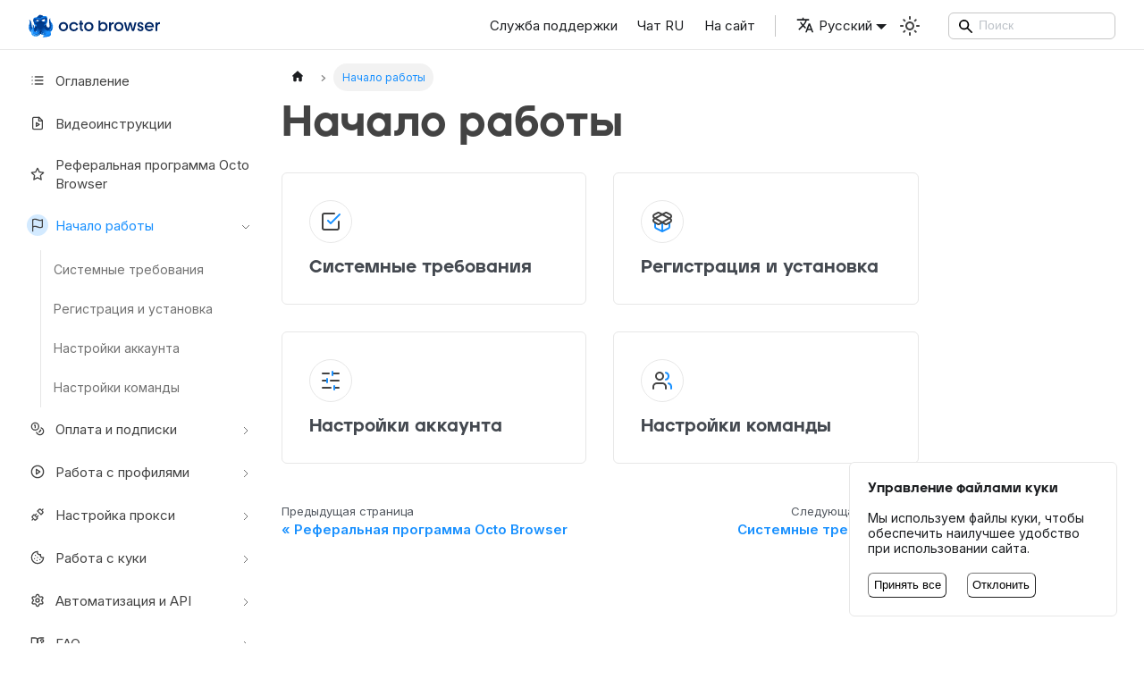

--- FILE ---
content_type: text/html
request_url: https://docs.octobrowser.net/category/beginning-of-work/
body_size: 4792
content:
<!doctype html>
<html lang="ru" dir="ltr" class="docs-wrapper docs-doc-page docs-version-current plugin-docs plugin-id-default">
<head>
<meta charset="UTF-8">
<meta name="generator" content="Docusaurus v2.4.1">
<title data-rh="true">Начало работы | Octo Browser Docs</title><meta data-rh="true" name="viewport" content="width=device-width,initial-scale=1"><meta data-rh="true" name="twitter:card" content="summary_large_image"><meta data-rh="true" name="docusaurus_locale" content="ru"><meta data-rh="true" name="docsearch:language" content="ru"><meta data-rh="true" property="og:locale" content="ru_RU"><meta data-rh="true" property="og:type" content="website"><meta data-rh="true" property="og:url" content="https://docs.octobrowser.net"><meta data-rh="true" property="og:site_name" content="Octo Browser"><meta data-rh="true" property="og:image" content="/assets/images/doc-sharing-0006ca74c5d589fe005af25fb58ac78a.png"><meta data-rh="true" property="og:image:width" content="1200"><meta data-rh="true" property="og:image:height" content="630"><meta data-rh="true" property="og:image:type" content="image/png"><meta data-rh="true" name="docusaurus_version" content="current"><meta data-rh="true" name="docusaurus_tag" content="docs-default-current"><meta data-rh="true" name="docsearch:version" content="current"><meta data-rh="true" name="docsearch:docusaurus_tag" content="docs-default-current"><meta data-rh="true" name="description" content="Начало работы – Документация Octo Browser."><meta data-rh="true" property="og:description" content="Начало работы – Документация Octo Browser."><meta data-rh="true" property="og:title" content="Начало работы | Octo Browser Docs"><link data-rh="true" rel="icon" href="/img/favicon.ico"><link data-rh="true" rel="canonical" href="https://docs.octobrowser.net/category/beginning-of-work/"><link data-rh="true" rel="alternate" href="https://docs.octobrowser.net/en/category/beginning-of-work/" hreflang="en"><link data-rh="true" rel="alternate" href="https://docs.octobrowser.net/category/beginning-of-work/" hreflang="ru"><link data-rh="true" rel="alternate" href="https://docs.octobrowser.net/pt/category/beginning-of-work/" hreflang="pt"><link data-rh="true" rel="alternate" href="https://docs.octobrowser.net/category/beginning-of-work/" hreflang="x-default"><link rel="stylesheet" href="/assets/css/styles.3e73f6fb.css">
<link rel="preload" href="/assets/js/runtime~main.83344356.js" as="script">
<link rel="preload" href="/assets/js/main.532d549b.js" as="script">
</head>
<body class="navigation-with-keyboard">
<script>!function(){function e(e){document.documentElement.setAttribute("data-theme",e)}var t=function(){var e=null;try{e=new URLSearchParams(window.location.search).get("docusaurus-theme")}catch(e){}return e}()||function(){var e=null;try{e=localStorage.getItem("theme")}catch(e){}return e}();null!==t?e(t):window.matchMedia("(prefers-color-scheme: dark)").matches?e("dark"):(window.matchMedia("(prefers-color-scheme: light)").matches,e("light"))}()</script><div id="__docusaurus">
<div role="region" aria-label="Перейти к основному содержимому"><a class="skipToContent_fXgn" href="#__docusaurus_skipToContent_fallback">Перейти к основному содержимому</a></div><nav aria-label="Main" class="navbar navbar--fixed-top"><div class="navbar__inner"><div class="navbar__items"><button aria-label="Переключить навигационную панель" aria-expanded="false" class="navbar__toggle clean-btn" type="button"><svg width="30" height="30" viewBox="0 0 30 30" aria-hidden="true"><path stroke="currentColor" stroke-linecap="round" stroke-miterlimit="10" stroke-width="2" d="M4 7h22M4 15h22M4 23h22"></path></svg></button><a class="navbar__brand" href="/"><div class="navbar__logo"><img src="/img/logo.svg" alt="Octo Browser" class="themedImage_ToTc themedImage--light_HNdA" height="32" width="184"><img src="/img/logo_dark.svg" alt="Octo Browser" class="themedImage_ToTc themedImage--dark_i4oU" height="32" width="184"></div></a></div><div class="navbar__items navbar__items--right"><a class="navbar__item navbar__link navItemCleanExternal" href="/faq/faq-query/#contact-support">Служба поддержки</a><a href="https://t.me/octobrowser_antidetect_club_ru" target="_blank" rel="noopener noreferrer" class="navbar__item navbar__link navItemCleanExternal" when="[object Object]">Чат RU<svg width="13.5" height="13.5" aria-hidden="true" viewBox="0 0 24 24" class="iconExternalLink_nPIU"><path fill="currentColor" d="M21 13v10h-21v-19h12v2h-10v15h17v-8h2zm3-12h-10.988l4.035 4-6.977 7.07 2.828 2.828 6.977-7.07 4.125 4.172v-11z"></path></svg></a><a href="https://octobrowser.net/" target="_blank" rel="noopener noreferrer" class="navbar__item navbar__link navItemCleanExternal">На сайт<svg width="13.5" height="13.5" aria-hidden="true" viewBox="0 0 24 24" class="iconExternalLink_nPIU"><path fill="currentColor" d="M21 13v10h-21v-19h12v2h-10v15h17v-8h2zm3-12h-10.988l4.035 4-6.977 7.07 2.828 2.828 6.977-7.07 4.125 4.172v-11z"></path></svg></a><div class="navbar__item"><div class="navItemSep"></div></div><div class="navbar__item dropdown dropdown--hoverable dropdown--right"><a href="#" aria-haspopup="true" aria-expanded="false" role="button" class="navbar__link"><svg viewBox="0 0 24 24" width="20" height="20" aria-hidden="true" class="iconLanguage_nlXk"><path fill="currentColor" d="M12.87 15.07l-2.54-2.51.03-.03c1.74-1.94 2.98-4.17 3.71-6.53H17V4h-7V2H8v2H1v1.99h11.17C11.5 7.92 10.44 9.75 9 11.35 8.07 10.32 7.3 9.19 6.69 8h-2c.73 1.63 1.73 3.17 2.98 4.56l-5.09 5.02L4 19l5-5 3.11 3.11.76-2.04zM18.5 10h-2L12 22h2l1.12-3h4.75L21 22h2l-4.5-12zm-2.62 7l1.62-4.33L19.12 17h-3.24z"></path></svg>Русский</a><ul class="dropdown__menu"><li><a href="/en/category/beginning-of-work/" target="_self" rel="noopener noreferrer" class="dropdown__link" lang="en">English</a></li><li><a href="/category/beginning-of-work/" target="_self" rel="noopener noreferrer" class="dropdown__link dropdown__link--active" lang="ru">Русский</a></li><li><a href="/pt/category/beginning-of-work/" target="_self" rel="noopener noreferrer" class="dropdown__link" lang="pt">Português</a></li></ul></div><div class="toggle_vylO colorModeToggle_DEke"><button class="clean-btn toggleButton_gllP toggleButtonDisabled_aARS" type="button" disabled="" title="Переключение между темным и светлым режимом (сейчас используется Светлый режим)" aria-label="Переключение между темным и светлым режимом (сейчас используется Светлый режим)" aria-live="polite"><svg viewBox="0 0 24 24" width="24" height="24" class="lightToggleIcon_pyhR"><path fill="currentColor" d="M12,9c1.65,0,3,1.35,3,3s-1.35,3-3,3s-3-1.35-3-3S10.35,9,12,9 M12,7c-2.76,0-5,2.24-5,5s2.24,5,5,5s5-2.24,5-5 S14.76,7,12,7L12,7z M2,13l2,0c0.55,0,1-0.45,1-1s-0.45-1-1-1l-2,0c-0.55,0-1,0.45-1,1S1.45,13,2,13z M20,13l2,0c0.55,0,1-0.45,1-1 s-0.45-1-1-1l-2,0c-0.55,0-1,0.45-1,1S19.45,13,20,13z M11,2v2c0,0.55,0.45,1,1,1s1-0.45,1-1V2c0-0.55-0.45-1-1-1S11,1.45,11,2z M11,20v2c0,0.55,0.45,1,1,1s1-0.45,1-1v-2c0-0.55-0.45-1-1-1C11.45,19,11,19.45,11,20z M5.99,4.58c-0.39-0.39-1.03-0.39-1.41,0 c-0.39,0.39-0.39,1.03,0,1.41l1.06,1.06c0.39,0.39,1.03,0.39,1.41,0s0.39-1.03,0-1.41L5.99,4.58z M18.36,16.95 c-0.39-0.39-1.03-0.39-1.41,0c-0.39,0.39-0.39,1.03,0,1.41l1.06,1.06c0.39,0.39,1.03,0.39,1.41,0c0.39-0.39,0.39-1.03,0-1.41 L18.36,16.95z M19.42,5.99c0.39-0.39,0.39-1.03,0-1.41c-0.39-0.39-1.03-0.39-1.41,0l-1.06,1.06c-0.39,0.39-0.39,1.03,0,1.41 s1.03,0.39,1.41,0L19.42,5.99z M7.05,18.36c0.39-0.39,0.39-1.03,0-1.41c-0.39-0.39-1.03-0.39-1.41,0l-1.06,1.06 c-0.39,0.39-0.39,1.03,0,1.41s1.03,0.39,1.41,0L7.05,18.36z"></path></svg><svg viewBox="0 0 24 24" width="24" height="24" class="darkToggleIcon_wfgR"><path fill="currentColor" d="M9.37,5.51C9.19,6.15,9.1,6.82,9.1,7.5c0,4.08,3.32,7.4,7.4,7.4c0.68,0,1.35-0.09,1.99-0.27C17.45,17.19,14.93,19,12,19 c-3.86,0-7-3.14-7-7C5,9.07,6.81,6.55,9.37,5.51z M12,3c-4.97,0-9,4.03-9,9s4.03,9,9,9s9-4.03,9-9c0-0.46-0.04-0.92-0.1-1.36 c-0.98,1.37-2.58,2.26-4.4,2.26c-2.98,0-5.4-2.42-5.4-5.4c0-1.81,0.89-3.42,2.26-4.4C12.92,3.04,12.46,3,12,3L12,3z"></path></svg></button></div><div class="searchBox_ZlJk"><div class="navbar__search searchBarContainer_NW3z"><input placeholder="Поиск" aria-label="Search" class="navbar__search-input"><div class="loadingRing_RJI3 searchBarLoadingRing_YnHq"><div></div><div></div><div></div><div></div></div></div></div></div></div><div role="presentation" class="navbar-sidebar__backdrop"></div></nav><div id="__docusaurus_skipToContent_fallback" class="main-wrapper mainWrapper_z2l0 docsWrapper_BCFX"><button aria-label="Прокрутка к началу" class="clean-btn theme-back-to-top-button backToTopButton_sjWU" type="button"></button><div class="docPage__5DB"><aside class="theme-doc-sidebar-container docSidebarContainer_b6E3"><div class="sidebarViewport_Xe31"><div class="sidebar_njMd"><nav aria-label="Docs sidebar" class="menu thin-scrollbar menu_SIkG"><ul class="theme-doc-sidebar-menu menu__list"><li class="theme-doc-sidebar-item-link theme-doc-sidebar-item-link-level-1 menu__list-item"><a class="menu__link" href="/"><div class="menu__link--icon"></div>Оглавление</a></li><li class="theme-doc-sidebar-item-link theme-doc-sidebar-item-link-level-1 menu__list-item"><a class="menu__link" href="/video-tutorials/"><div class="menu__link--icon"></div>Видеоинструкции</a></li><li class="theme-doc-sidebar-item-link theme-doc-sidebar-item-link-level-1 menu__list-item"><a class="menu__link" href="/referral-program/"><div class="menu__link--icon"></div>Реферальная программа Octo Browser</a></li><li class="theme-doc-sidebar-item-category theme-doc-sidebar-item-category-level-1 menu__list-item"><div class="menu__list-item-collapsible menu__list-item-collapsible--active"><a class="menu__link menu__link--sublist menu__link--active" aria-current="page" aria-expanded="true" href="/category/beginning-of-work/"><div class="menu__link--icon"></div>Начало работы</a><button aria-label="Свернуть/развернуть категорию &#x27;Начало работы&#x27;" type="button" class="clean-btn menu__caret"></button></div><ul style="display:block;overflow:visible;height:auto" class="menu__list"><li class="theme-doc-sidebar-item-link theme-doc-sidebar-item-link-level-2 menu__list-item"><a class="menu__link menu__link--second-level" tabindex="0" href="/start/system-requirements/">Системные требования</a></li><li class="theme-doc-sidebar-item-link theme-doc-sidebar-item-link-level-2 menu__list-item"><a class="menu__link menu__link--second-level" tabindex="0" href="/start/installation-and-registration/">Регистрация и установка</a></li><li class="theme-doc-sidebar-item-link theme-doc-sidebar-item-link-level-2 menu__list-item"><a class="menu__link menu__link--second-level" tabindex="0" href="/start/account-settings/">Настройки аккаунта</a></li><li class="theme-doc-sidebar-item-link theme-doc-sidebar-item-link-level-2 menu__list-item"><a class="menu__link menu__link--second-level" tabindex="0" href="/start/team-settings/">Настройки команды</a></li></ul></li><li class="theme-doc-sidebar-item-category theme-doc-sidebar-item-category-level-1 menu__list-item menu__list-item--collapsed"><div class="menu__list-item-collapsible"><a class="menu__link menu__link--sublist" aria-expanded="false" href="/category/payment-and-subscriptions/"><div class="menu__link--icon"></div>Оплата и подписки</a><button aria-label="Свернуть/развернуть категорию &#x27;Оплата и подписки&#x27;" type="button" class="clean-btn menu__caret"></button></div></li><li class="theme-doc-sidebar-item-category theme-doc-sidebar-item-category-level-1 menu__list-item menu__list-item--collapsed"><div class="menu__list-item-collapsible"><a class="menu__link menu__link--sublist" aria-expanded="false" href="/category/working-with-profiles/"><div class="menu__link--icon"></div>Работа с профилями</a><button aria-label="Свернуть/развернуть категорию &#x27;Работа с профилями&#x27;" type="button" class="clean-btn menu__caret"></button></div></li><li class="theme-doc-sidebar-item-category theme-doc-sidebar-item-category-level-1 menu__list-item menu__list-item--collapsed"><div class="menu__list-item-collapsible"><a class="menu__link menu__link--sublist" aria-expanded="false" href="/category/proxy-settings/"><div class="menu__link--icon"></div>Настройкa прокси</a><button aria-label="Свернуть/развернуть категорию &#x27;Настройкa прокси&#x27;" type="button" class="clean-btn menu__caret"></button></div></li><li class="theme-doc-sidebar-item-category theme-doc-sidebar-item-category-level-1 menu__list-item menu__list-item--collapsed"><div class="menu__list-item-collapsible"><a class="menu__link menu__link--sublist" aria-expanded="false" href="/category/working-with-cookies/"><div class="menu__link--icon"></div>Работа с куки</a><button aria-label="Свернуть/развернуть категорию &#x27;Работа с куки&#x27;" type="button" class="clean-btn menu__caret"></button></div></li><li class="theme-doc-sidebar-item-category theme-doc-sidebar-item-category-level-1 menu__list-item menu__list-item--collapsed"><div class="menu__list-item-collapsible"><a class="menu__link menu__link--sublist" aria-expanded="false" href="/category/automation-and-api/"><div class="menu__link--icon"></div>Автоматизация и API</a><button aria-label="Свернуть/развернуть категорию &#x27;Автоматизация и API&#x27;" type="button" class="clean-btn menu__caret"></button></div></li><li class="theme-doc-sidebar-item-category theme-doc-sidebar-item-category-level-1 menu__list-item menu__list-item--collapsed"><div class="menu__list-item-collapsible"><a class="menu__link menu__link--sublist" aria-expanded="false" href="/category/faq/"><div class="menu__link--icon"></div>FAQ</a><button aria-label="Свернуть/развернуть категорию &#x27;FAQ&#x27;" type="button" class="clean-btn menu__caret"></button></div></li><li class="theme-doc-sidebar-item-category theme-doc-sidebar-item-category-level-1 menu__list-item menu__list-item--collapsed"><div class="menu__list-item-collapsible"><a class="menu__link menu__link--sublist" aria-expanded="false" href="/category/version-history/"><div class="menu__link--icon"></div>История версий</a><button aria-label="Свернуть/развернуть категорию &#x27;История версий&#x27;" type="button" class="clean-btn menu__caret"></button></div></li></ul></nav></div></div></aside><main class="docMainContainer_M2_q"><div class="container padding-top--md padding-bottom--lg"><div class="generatedIndexPage_vN6x"><nav class="theme-doc-breadcrumbs breadcrumbsContainer_Z_bl" aria-label="Навигационная цепочка текущей страницы"><ul class="breadcrumbs" itemscope="" itemtype="https://schema.org/BreadcrumbList"><li class="breadcrumbs__item"><a aria-label="Главная страница" class="breadcrumbs__link" href="/"><svg viewBox="0 0 24 24" class="breadcrumbHomeIcon_YNFT"><path d="M10 19v-5h4v5c0 .55.45 1 1 1h3c.55 0 1-.45 1-1v-7h1.7c.46 0 .68-.57.33-.87L12.67 3.6c-.38-.34-.96-.34-1.34 0l-8.36 7.53c-.34.3-.13.87.33.87H5v7c0 .55.45 1 1 1h3c.55 0 1-.45 1-1z" fill="currentColor"></path></svg></a></li><li itemscope="" itemprop="itemListElement" itemtype="https://schema.org/ListItem" class="breadcrumbs__item breadcrumbs__item--active"><span class="breadcrumbs__link" itemprop="name">Начало работы</span><meta itemprop="position" content="1"></li></ul></nav><header><h1 class="title_kItE">Начало работы</h1></header><article class="margin-top--lg"><section class="row list_eTzJ"><article class="col col--6 margin-bottom--lg"><a class="card cardContainer_NjmI cardContainerLink_hh6e" href="/start/system-requirements/"><div class="cardIcon_Ov67"></div><h2 class="text--truncate cardTitle_xpsc" title="Системные требования">Системные требования</h2></a></article><article class="col col--6 margin-bottom--lg"><a class="card cardContainer_NjmI cardContainerLink_hh6e" href="/start/installation-and-registration/"><div class="cardIcon_Ov67"></div><h2 class="text--truncate cardTitle_xpsc" title="Регистрация и установка">Регистрация и установка</h2></a></article><article class="col col--6 margin-bottom--lg"><a class="card cardContainer_NjmI cardContainerLink_hh6e" href="/start/account-settings/"><div class="cardIcon_Ov67"></div><h2 class="text--truncate cardTitle_xpsc" title="Настройки аккаунта">Настройки аккаунта</h2></a></article><article class="col col--6 margin-bottom--lg"><a class="card cardContainer_NjmI cardContainerLink_hh6e" href="/start/team-settings/"><div class="cardIcon_Ov67"></div><h2 class="text--truncate cardTitle_xpsc" title="Настройки команды">Настройки команды</h2></a></article></section></article><footer class="margin-top--lg"><nav class="pagination-nav docusaurus-mt-lg" aria-label="Навигация по странице документации"><a class="pagination-nav__link pagination-nav__link--prev" href="/referral-program/"><div class="pagination-nav__sublabel">Предыдущая страница</div><div class="pagination-nav__label">Реферальная программа Octo Browser</div></a><a class="pagination-nav__link pagination-nav__link--next" href="/start/system-requirements/"><div class="pagination-nav__sublabel">Следующая страница</div><div class="pagination-nav__label">Системные требования</div></a></nav></footer></div></div></main></div></div><footer class="footer_kdx9"><div>Copyright © 2020-<!-- -->2026<!-- --> Octo Browser</div><a class="footerLinkItem --circle --tg" href="https://t.me/OctoBrowser_support_bot/" target="_blank" rel="noreferrer noopener"></a><div class="consent_J78L"><h4>Управление файлами куки</h4><p>Мы используем файлы куки, чтобы обеспечить наилучшее удобство при использовании сайта.</p><div><button>Принять все</button><button>Отклонить</button></div></div></footer></div>
<script src="/assets/js/runtime~main.83344356.js"></script>
<script src="/assets/js/main.532d549b.js"></script>
</body>
</html>

--- FILE ---
content_type: image/svg+xml
request_url: https://docs.octobrowser.net/img/logo_dark.svg
body_size: 10842
content:
<svg width="184" height="32" viewBox="0 0 184 32" fill="none" xmlns="http://www.w3.org/2000/svg">
<g clip-path="url(#clip0_3579_42187)">
<g clip-path="url(#clip1_3579_42187)">
<path d="M48.7483 23.4456C52.4289 23.4456 55.2309 20.7684 55.2309 17.0463C55.2309 13.3241 52.4289 10.647 48.7483 10.647C45.0678 10.647 42.2859 13.3657 42.2859 17.0463C42.2859 20.7268 45.0678 23.4456 48.7483 23.4456ZM48.7483 20.9981C46.5521 20.9981 44.8999 19.3459 44.8999 17.0449C44.8999 14.7439 46.5521 13.0716 48.7483 13.0716C50.9446 13.0716 52.5968 14.7023 52.5968 17.0449C52.5968 19.3876 50.966 20.9981 48.7483 20.9981Z" fill="white"/>
<path d="M63.2743 23.4457C66.2859 23.4457 68.6487 21.6471 69.3808 18.9914L66.9549 18.2594C66.5371 19.8901 65.1146 20.9566 63.3576 20.9566C61.1412 20.9566 59.489 19.2829 59.489 17.0249C59.489 14.7669 61.1627 13.0717 63.3576 13.0717C65.0313 13.0717 66.4323 14.0335 66.975 15.5607L69.2962 14.6823C68.3975 12.2563 66.1167 10.6458 63.273 10.6458C59.6341 10.6458 56.8105 13.3645 56.8105 17.0451C56.8105 20.7256 59.6341 23.4444 63.273 23.4444L63.2743 23.4457Z" fill="white"/>
<path d="M76.277 20.8934C75.0641 20.8934 74.5416 20.747 74.5416 19.534L74.5631 14.0038H76.3402V11.7028H74.5631V8.5542H71.9692V11.7028H70.6931V14.0038H71.9692V19.5757C71.9692 22.4623 73.5798 23.1931 75.8794 23.1931H76.4436V20.8921H76.2757L76.277 20.8934Z" fill="white"/>
<path d="M84.303 23.4456C87.9835 23.4456 90.7856 20.7684 90.7856 17.0463C90.7856 13.3241 87.9835 10.647 84.303 10.647C80.6225 10.647 77.8406 13.3657 77.8406 17.0463C77.8406 20.7268 80.6225 23.4456 84.303 23.4456ZM84.303 20.9981C82.1068 20.9981 80.4546 19.3459 80.4546 17.0449C80.4546 14.7439 82.1068 13.0716 84.303 13.0716C86.4992 13.0716 88.1515 14.7023 88.1515 17.0449C88.1515 19.3876 86.5207 20.9981 84.303 20.9981Z" fill="white"/>
<path d="M104.392 10.6457C102.761 10.6457 101.36 11.2945 100.46 12.3395V8.5542H97.8459V23.1931H100.335V21.5825C101.192 22.7323 102.636 23.4443 104.392 23.4443C107.906 23.4443 110.624 20.747 110.624 17.045C110.624 13.3429 107.906 10.6457 104.392 10.6457ZM104.12 20.9767C101.924 20.9767 100.272 19.303 100.272 17.0033C100.272 14.7037 101.924 13.0501 104.12 13.0501C106.317 13.0501 107.947 14.7238 107.947 17.0033C107.947 19.2828 106.295 20.9767 104.12 20.9767Z" fill="white"/>
<path d="M119.021 10.772C117.285 10.772 115.946 11.4624 115.214 12.717V10.8969H112.747V23.1945H115.34V17.5272C115.34 14.0133 117.161 13.3443 118.979 13.3443H119.126V10.772H119.021Z" fill="white"/>
<path d="M126.318 23.4456C130 23.4456 132.802 20.7684 132.802 17.0463C132.802 13.3241 130 10.647 126.318 10.647C122.636 10.647 119.855 13.3657 119.855 17.0463C119.855 20.7268 122.637 23.4456 126.318 23.4456ZM126.318 20.9981C124.121 20.9981 122.469 19.3459 122.469 17.0449C122.469 14.7439 124.121 13.0716 126.318 13.0716C128.514 13.0716 130.166 14.7023 130.166 17.0449C130.166 19.3876 128.534 20.9981 126.318 20.9981Z" fill="white"/>
<path d="M146.197 20.5589L144.168 12.3394C143.98 11.4824 143.395 10.7705 142.37 10.7705C141.345 10.7705 140.801 11.4811 140.593 12.3179L138.5 20.5159L136.179 10.8954H133.523L136.283 21.1633C136.639 22.5012 137.182 23.3381 138.376 23.3381C139.57 23.3381 140.133 22.5012 140.446 21.1217L142.308 14.0534L144.168 21.1217C144.504 22.5026 145.068 23.3381 146.261 23.3381C147.454 23.3381 147.997 22.5012 148.353 21.1633L151.113 10.8954H148.562L146.198 20.5575L146.197 20.5589Z" fill="white"/>
<path d="M156.722 23.4456C159.275 23.4456 160.967 22.0029 160.967 19.6818C160.967 17.6118 159.441 16.4405 157.518 15.8964C155.593 15.3524 154.987 15.0394 154.987 14.0978C154.987 13.3657 155.614 12.7599 156.576 12.7599C157.475 12.7599 158.186 13.3657 158.25 14.3906H160.821C160.633 12.0695 159.043 10.647 156.576 10.647C154.108 10.647 152.413 12.1944 152.413 14.2644C152.413 16.3343 153.856 17.5057 155.739 18.0282C157.621 18.5306 158.416 18.8234 158.416 19.89C158.416 20.7053 157.746 21.3125 156.742 21.3125C155.739 21.3125 154.965 20.6435 154.861 19.5138H152.29C152.436 21.9814 154.193 23.4456 156.722 23.4456Z" fill="white"/>
<path d="M175.47 17.0249C175.47 13.3444 172.73 10.6458 169.028 10.6458C165.326 10.6458 162.587 13.4693 162.587 17.0451C162.587 20.6208 165.389 23.4444 169.113 23.4444C171.183 23.4444 173.149 22.5873 174.487 20.8935L172.437 19.4293C171.642 20.4543 170.514 21.0184 169.175 21.0184C167.125 21.0184 165.557 19.7007 165.223 17.8188H175.407C175.45 17.5044 175.47 17.2962 175.47 17.0236V17.0249ZM165.369 15.5607C165.893 13.9918 167.315 13.0099 169.071 13.0099C170.827 13.0099 172.292 13.93 172.813 15.5607H165.369Z" fill="white"/>
<path d="M183.894 10.772C182.158 10.772 180.819 11.4624 180.088 12.717V10.8969H177.621V23.1945H180.213V17.5272C180.213 14.0133 182.033 13.3443 183.854 13.3443H184V10.772H183.895H183.894Z" fill="white"/>
<path d="M28.3104 18.0954C29.831 17.5756 29.471 15.4479 29.0573 13.0152C28.5468 10.009 27.9572 6.53533 30.7404 5.04834C30.7404 5.04834 28.9404 7.54412 31.6471 11.2032C34.3927 14.9133 34.8588 22.6692 29.2883 24.3C26.6596 25.0697 24.2363 23.1663 22.4095 20.9418C17.34 18.618 20.4685 17.452 12.6587 20.9418C11.9777 23.2133 8.51076 25.2577 6.32393 25.2953C0.539841 25.3947 -0.377607 17.8254 1.23431 13.4504C2.82339 9.13723 0.413574 7.28218 0.413574 7.28218C3.4883 7.87591 3.87785 11.3805 4.21366 14.4136C4.48634 16.8677 4.7241 19.0142 6.32393 19.0586C11.1274 19.0586 9.51014 11.1776 9.51014 11.1776L16.565 8.95186L23.511 11.1011C23.511 11.1011 24.9093 19.26 28.3091 18.0968L28.3104 18.0954Z" fill="url(#paint0_linear_3579_42187)"/>
<path d="M29.2937 22.277C28.8679 22.2165 26.575 22.3616 24.4043 21.6389C23.9784 22.4476 26.9524 24.6599 27.847 24.6183C28.7403 24.5753 31.1232 23.725 31.0816 23.5114C31.0386 23.2992 31.0816 22.5322 29.2937 22.277Z" fill="url(#paint1_linear_3579_42187)"/>
<path d="M10.4895 18.9579C9.92536 18.215 9.21343 18.4904 8.74463 17.9786C9.51029 16.9994 9.6379 15.6387 9.6379 15.6387L11.2122 15.6817L13.0001 17.4266L11.2122 23.1287C11.2552 21.2992 11.2968 20.0217 10.4882 18.9579H10.4895Z" fill="url(#paint2_linear_3579_42187)"/>
<path d="M7.29785 24.8722C7.6377 24.9568 9.04275 24.7875 9.93602 23.9789C8.1065 21.5113 9.38259 19.7664 8.10649 18.575C7.90098 18.7644 7.59606 18.7872 7.59606 18.7872L7.29785 24.8722Z" fill="url(#paint3_linear_3579_42187)"/>
<path d="M22.8729 17.3821C23.0005 16.3182 24.192 16.1476 24.83 15.5096C24.3612 14.4887 24.192 13.7217 24.192 13.7217L22.5317 14.1475L21.5955 15.8494C21.5955 15.8494 20.7022 20.7013 24.4888 21.7651C22.7439 19.8496 22.7439 18.4459 22.8716 17.3821H22.8729Z" fill="url(#paint4_linear_3579_42187)"/>
<path d="M2.12908 16.4606C2.13848 15.9528 1.91416 15.5364 1.62804 15.5311C1.34193 15.5257 1.10148 15.9327 1.09208 16.4418C1.08268 16.9495 1.307 17.366 1.59312 17.3713C1.87923 17.3767 2.11968 16.9697 2.12908 16.4606Z" fill="#40A9FF"/>
<path d="M2.19604 14.5183C2.24305 14.1207 2.09529 13.7755 1.86694 13.75C1.63858 13.7231 1.4156 14.024 1.36859 14.4216C1.32157 14.8192 1.46933 15.1644 1.69769 15.1899C1.92604 15.2168 2.14902 14.9159 2.19604 14.5183Z" fill="#40A9FF"/>
<path d="M2.38965 12.8098C2.41249 12.4216 2.26204 12.0952 2.05249 12.0831C1.84429 12.071 1.65623 12.3759 1.63339 12.7655C1.61056 13.1537 1.761 13.4801 1.97055 13.4922C2.17876 13.5043 2.36682 13.1994 2.38965 12.8098Z" fill="#40A9FF"/>
<path d="M2.12902 11.8251C2.33454 11.7983 2.45812 11.4598 2.40573 11.0716C2.35334 10.682 2.14514 10.3892 1.93962 10.4174C1.7341 10.4443 1.61052 10.7828 1.66291 11.171C1.71529 11.5605 1.9235 11.8534 2.12902 11.8251Z" fill="#40A9FF"/>
<path d="M1.8428 10.1111C1.99324 10.0789 2.0604 9.79679 1.9919 9.48247C1.92339 9.16814 1.74608 8.93979 1.59564 8.97203C1.44519 9.00427 1.37803 9.28635 1.44653 9.60067C1.51504 9.915 1.69235 10.1434 1.8428 10.1111Z" fill="#40A9FF"/>
<path d="M2.29427 19.4442C2.62068 19.3649 2.78187 18.876 2.65426 18.3534C2.52665 17.8309 2.1586 17.4722 1.83219 17.5515C1.50577 17.6307 1.34458 18.1197 1.47219 18.6422C1.5998 19.1648 1.96786 19.5234 2.29427 19.4442Z" fill="#40A9FF"/>
<path d="M3.68317 21.8633C4.07138 21.6927 4.17078 21.0627 3.90347 20.4582C3.6375 19.8538 3.10557 19.5018 2.71737 19.6724C2.32916 19.843 2.22976 20.473 2.49707 21.0775C2.76304 21.6819 3.29497 22.0339 3.68317 21.8633Z" fill="url(#paint5_linear_3579_42187)"/>
<path d="M8.71758 24.2745C9.3825 24.128 9.84995 23.6861 9.7613 23.2858C9.67399 22.8855 9.06414 22.68 8.39923 22.8251C7.73432 22.9715 7.26686 23.4134 7.35552 23.8137C7.44283 24.214 8.05267 24.4195 8.71758 24.2745Z" fill="url(#paint6_linear_3579_42187)"/>
<path d="M11.3155 22.8452C11.7896 22.4691 12.0153 21.9613 11.8179 21.7142C11.6204 21.4657 11.0764 21.5705 10.6022 21.9479C10.128 22.3254 9.90237 22.8318 10.0998 23.0803C10.2973 23.3288 10.8413 23.224 11.3155 22.8466V22.8452Z" fill="url(#paint7_linear_3579_42187)"/>
<path d="M1.02614 17.605C1.03689 17.053 0.816592 16.6003 0.533164 16.5936C0.249735 16.5882 0.0106348 17.0315 -0.000111278 17.5835C-0.0108574 18.1356 0.209438 18.5883 0.492866 18.595C0.776294 18.6004 1.01539 18.1571 1.02614 17.605Z" fill="#40A9FF"/>
<path d="M1.05445 15.4238C1.11624 14.9926 1.02087 14.6219 0.840871 14.5964C0.662217 14.5708 0.466101 14.8999 0.404311 15.3311C0.34252 15.7623 0.437892 16.1331 0.617889 16.1586C0.796543 16.1841 0.992659 15.855 1.05445 15.4238Z" fill="#40A9FF"/>
<path d="M1.27455 13.785C1.35111 13.4666 1.3135 13.1845 1.18992 13.1563C1.06768 13.1268 0.906493 13.3605 0.829927 13.6789C0.753361 13.9972 0.790972 14.2793 0.914552 14.3075C1.03679 14.3371 1.19798 14.102 1.27455 13.785Z" fill="#40A9FF"/>
<path d="M1.48159 12.2953C1.56084 11.9783 1.56218 11.7043 1.48562 11.6855C1.40771 11.6654 1.2801 11.9071 1.20084 12.2241C1.12159 12.5412 1.12025 12.8152 1.19682 12.834C1.27472 12.8541 1.40233 12.6124 1.48159 12.2953Z" fill="#40A9FF"/>
<path d="M1.37946 21.0694C1.71394 20.974 1.84692 20.4152 1.67767 19.8201C1.50842 19.2251 1.10006 18.8194 0.766936 18.9148C0.432464 19.0101 0.299481 19.5689 0.468732 20.164C0.637983 20.7591 1.04633 21.1647 1.37946 21.0694Z" fill="#40A9FF"/>
<path d="M2.75357 23.7277C3.12431 23.5397 3.16461 22.8707 2.84223 22.234C2.51985 21.5973 1.95836 21.2333 1.58628 21.4213C1.21554 21.6094 1.17524 22.2783 1.49762 22.9151C1.82001 23.5518 2.38149 23.9158 2.75357 23.7277Z" fill="url(#paint8_linear_3579_42187)"/>
<path d="M8.40334 24.938C8.48662 24.4585 7.98961 23.9709 7.29246 23.85C6.59531 23.7277 5.96263 24.0179 5.87801 24.4974C5.79472 24.977 6.29173 25.4646 6.98888 25.5868C7.68604 25.709 8.31871 25.4189 8.40334 24.9394V24.938Z" fill="#1890FF"/>
<path d="M32.367 15.0676C32.6424 14.987 32.7499 14.5276 32.6061 14.0414C32.4624 13.5565 32.1239 13.2287 31.8485 13.3093C31.5732 13.3899 31.4657 13.8493 31.6094 14.3356C31.7532 14.8205 32.0917 15.1482 32.367 15.0676Z" fill="#40A9FF"/>
<path d="M31.6726 13.0085C31.8862 12.9212 31.9372 12.5518 31.7881 12.1824C31.6377 11.813 31.3435 11.5846 31.1299 11.6719C30.9164 11.7592 30.864 12.1286 31.0144 12.498C31.1649 12.8674 31.459 13.0958 31.6726 13.0085Z" fill="#40A9FF"/>
<path d="M31.1461 11.2542C31.3449 11.1856 31.404 10.8337 31.2791 10.4683C31.1542 10.1016 30.8909 9.85985 30.6921 9.92835C30.4933 9.99686 30.4342 10.3488 30.5591 10.7142C30.684 11.0809 30.9473 11.3227 31.1461 11.2555V11.2542Z" fill="#40A9FF"/>
<path d="M30.5753 9.50803C30.7768 9.45833 30.8614 9.10909 30.7674 8.72894C30.672 8.3488 30.4329 8.08149 30.2314 8.13119C30.0313 8.18089 29.9453 8.53014 30.0393 8.91028C30.1347 9.29043 30.3738 9.55773 30.5753 9.50803Z" fill="#40A9FF"/>
<path d="M30.2072 7.85566C30.3617 7.84625 30.4705 7.5776 30.4517 7.25656C30.4328 6.93418 30.2932 6.6803 30.1387 6.68971C29.9842 6.69911 29.8754 6.96776 29.8942 7.2888C29.913 7.61118 30.0527 7.86506 30.2072 7.85566Z" fill="#40A9FF"/>
<path d="M32.2623 17.2586C32.5968 17.2506 32.8574 16.806 32.844 16.2673C32.8305 15.7287 32.5484 15.2975 32.214 15.3055C31.8795 15.3136 31.6189 15.7569 31.6323 16.2969C31.6458 16.8355 31.9278 17.2667 32.2623 17.2586Z" fill="#40A9FF"/>
<path d="M32.5646 18.8946C32.6626 18.2364 32.4047 17.6521 31.987 17.5903C31.5692 17.5285 31.1515 18.0107 31.0521 18.6689C30.954 19.3271 31.2119 19.9114 31.6297 19.9732C32.0474 20.0364 32.4652 19.5528 32.5646 18.8946Z" fill="#40A9FF"/>
<path d="M31.048 21.7492C31.4698 21.1662 31.5047 20.4731 31.1286 20.2004C30.7511 19.9278 30.1037 20.1776 29.6819 20.7606C29.2601 21.3436 29.2252 22.0367 29.6013 22.3094C29.9788 22.582 30.6262 22.3322 31.048 21.7492Z" fill="#40A9FF"/>
<path d="M28.6624 23.9092C29.232 23.6647 29.5584 23.1543 29.3931 22.7674C29.2279 22.3819 28.6315 22.2664 28.062 22.5109C27.4924 22.7553 27.166 23.2658 27.3312 23.6513C27.4965 24.0368 28.0929 24.1523 28.6611 23.9078L28.6624 23.9092Z" fill="url(#paint9_linear_3579_42187)"/>
<path d="M33.7615 15.9114C34.0342 15.8294 34.1256 15.3351 33.9671 14.8072C33.8086 14.2793 33.4593 13.918 33.188 13.9985C32.9153 14.0805 32.824 14.5748 32.9811 15.1027C33.1396 15.6306 33.4889 15.9919 33.7602 15.9114H33.7615Z" fill="#40A9FF"/>
<path d="M32.9771 13.6076C33.1436 13.5338 33.1356 13.1536 32.9596 12.7587C32.7836 12.3638 32.5069 12.1032 32.3404 12.1771C32.1738 12.251 32.1819 12.6311 32.3578 13.026C32.5338 13.4209 32.8105 13.6815 32.9771 13.6076Z" fill="#40A9FF"/>
<path d="M32.2181 11.8748C32.3296 11.8116 32.2906 11.5322 32.1308 11.2501C31.9709 10.9681 31.752 10.7894 31.6405 10.8525C31.529 10.9157 31.5679 11.1951 31.7278 11.4772C31.8876 11.7592 32.1066 11.9379 32.2181 11.8748Z" fill="#40A9FF"/>
<path d="M34.2221 17.4493C34.2301 16.8005 33.9695 16.2726 33.6391 16.2686C33.31 16.2645 33.036 16.7871 33.0292 17.4359C33.0212 18.0847 33.2818 18.6126 33.6109 18.6166C33.94 18.6206 34.214 18.0981 34.2207 17.4493H34.2221Z" fill="#40A9FF"/>
<path d="M33.7333 20.3789C33.8958 19.6952 33.7629 19.0786 33.4351 18.9993C33.1074 18.9214 32.7097 19.4117 32.5459 20.0955C32.3833 20.7792 32.5163 21.3957 32.8441 21.4736C33.1718 21.5515 33.5694 21.0613 33.7333 20.3775V20.3789Z" fill="#40A9FF"/>
<path d="M31.8701 23.3785C32.4275 22.8224 32.6801 22.1709 32.4329 21.9238C32.1858 21.6753 31.5329 21.9238 30.9755 22.4799C30.418 23.036 30.1668 23.6875 30.4127 23.9346C30.6598 24.1831 31.3126 23.9346 31.8701 23.3785Z" fill="#40A9FF"/>
<path d="M7.45636 12.0857C7.05607 6.36473 15.8638 0.0205078 15.8638 0.0205078V0.0231943C15.9646 0.0608057 25.7811 3.74806 26.1774 9.43946C26.1774 18.2338 8.0568 20.6517 7.4577 12.0857H7.45636Z" fill="url(#paint10_linear_3579_42187)"/>
<path d="M20.9146 2.61565L16.1487 5.38143C15.5523 5.38143 13.1277 4.57278 11.1692 4.27458C11.4244 4.01936 11.7656 3.59355 12.276 3.12609C14.5744 4.44517 16.9143 4.93681 18.9574 1.46582C19.7231 1.84865 20.5317 2.35909 20.9146 2.61431V2.61565Z" fill="url(#paint11_linear_3579_42187)"/>
<path d="M22.5748 14.2335C22.4002 14.611 22.2766 14.9146 22.787 15.1698C22.787 15.1698 21.8078 15.8078 21.0851 16.149C20.3611 16.4889 21.7232 13.8507 21.7232 13.8507C22.9146 12.8298 24.4043 10.0627 25.6388 9.16943C24.2767 13.2973 22.83 13.6801 22.5748 14.2335Z" fill="url(#paint12_linear_3579_42187)"/>
<path d="M10.6171 14.83C10.7393 15.0006 10.9153 16.1491 10.4895 16.4473C10.4895 16.4473 10.7877 16.6595 12.2773 17.1283C13.0014 17.4682 11.2565 14.3196 11.2565 14.3196C10.065 13.2987 9.17171 12.5747 7.93726 11.6814C9.00112 13.6385 10.1321 14.149 10.6184 14.83H10.6171Z" fill="url(#paint13_linear_3579_42187)"/>
<path d="M16.2306 5.26335C16.2306 5.26335 8.3282 2.21146 6.85464 5.97662C6.22734 7.58048 6.95405 12.9777 11.1867 14.4217C11.419 15.3768 11.5977 16.6999 11.6676 18.0821C16.4496 25.4069 22.196 18.6194 22.196 18.6194C22.196 18.6194 21.3444 15.6186 21.9032 13.9516C26.3158 11.84 26.8048 4.69918 25.483 3.13831C23.3647 0.639843 17.8345 3.56815 16.2293 5.26201H16.2306V5.26335Z" fill="url(#paint14_linear_3579_42187)"/>
<path d="M16.467 13.2974C18.4241 13.2047 23.8939 13.425 25.2761 10.1165C21.7863 11.0098 19.1468 8.72759 16.467 8.83237C10.4666 10.584 9.10457 9.82907 6.87207 9.0164C7.42549 14.1047 14.5099 13.3901 16.467 13.296V13.2974Z" fill="url(#paint15_linear_3579_42187)"/>
<path d="M8.60222 30.2345C3.2023 29.4232 3.24126 23.588 4.81019 20.5012C4.88541 20.3521 4.96466 20.2097 5.04795 20.0741C5.84181 18.7698 6.07285 17.5286 6.06748 16.5185V16.4701C6.06748 16.4392 6.06748 16.4083 6.06614 16.3774C6.06614 16.3573 6.06614 16.3358 6.06614 16.3156C6.06614 16.3009 6.06614 16.2847 6.06614 16.27C6.00972 14.9576 5.57316 14.0952 5.57316 14.0952C7.31806 15.0288 7.80432 16.4459 7.86745 17.9504C7.86745 17.9625 7.86745 17.9746 7.86745 17.9853C7.86745 18.0095 7.86745 18.0337 7.87014 18.0578C7.87014 18.0901 7.87014 18.1223 7.87283 18.1546V18.3748C7.86611 19.702 7.59611 21.0681 7.62029 22.2072C7.62029 22.2448 7.62029 22.2811 7.62432 22.3187L7.63238 22.4718C7.69954 23.4766 8.04879 24.2758 9.10057 24.6721C11.5614 25.5976 11.7965 20.7873 11.4553 15.8509C15.2003 16.1491 16.1796 17.5528 17.2851 20.915C17.637 25.427 13.4111 30.9572 8.60356 30.2345H8.60222Z" fill="url(#paint16_linear_3579_42187)"/>
<path d="M25.5715 22.2783C29.9304 23.8297 29.9022 22.101 31.1313 26.977C32.3603 31.853 19.4973 31.9793 19.4973 31.9793L22.533 28.3203C22.533 28.3203 21.4652 27.2994 19.4973 26.9783C17.6154 26.6721 17.3615 21.1123 17.2554 20.9713C17.8531 17.3458 18.5355 15.6815 21.7043 15.3833C21.6546 17.7582 22.6338 21.2332 25.5702 22.2796L25.5715 22.2783Z" fill="url(#paint17_linear_3579_42187)"/>
<path d="M31.044 28.405C29.7679 31.8948 19.4973 31.9795 19.4973 31.9795C19.6384 31.8089 20.4054 30.831 20.7882 30.4468C20.6404 30.655 20.4658 30.9599 20.3436 31.1829C20.2872 31.285 20.3879 31.3992 20.498 31.3602C26.575 29.211 30.3643 26.6252 30.4476 24.6587C30.6598 25.2551 31.5544 27.3398 31.044 28.4037V28.405Z" fill="url(#paint18_linear_3579_42187)"/>
<path d="M16.3878 7.77383C19.2073 4.89791 26.7779 1.11394 25.9962 7.80742C25.2171 14.4834 18.6499 10.138 16.4899 9.07546C14.4696 9.94589 8.49748 14.1946 6.90571 9.26754C5.31395 4.3418 13.2392 6.16058 16.3865 7.77383H16.3878Z" fill="url(#paint19_linear_3579_42187)"/>
<path d="M24.9576 6.78662C23.2973 5.29694 21.6814 5.67977 17.8934 8.1057C17.4259 8.45495 17.1492 7.97809 17.4676 7.67989C21.2556 4.14174 25.3834 3.50906 24.9576 6.78662Z" fill="url(#paint20_linear_3579_42187)"/>
<path d="M8.53226 10.4468C8.02182 6.82938 11.1704 6.82938 14.8308 8.14846C15.043 8.22503 15.176 7.94697 14.8308 7.76563C10.4478 5.46731 6.16006 6.61714 7.21318 8.95711C7.68063 9.99679 8.52689 10.4078 8.53226 10.4468Z" fill="url(#paint21_linear_3579_42187)"/>
<path d="M10.3618 11.2973C8.74448 11.2973 8.19106 8.95734 10.0219 7.76587C9.6391 9.76599 10.9152 10.9145 15.2136 8.70212C15.5132 8.54765 15.7671 8.89152 15.5965 9.04197C13.5117 10.4457 11.3531 11.2973 10.3618 11.2973Z" fill="url(#paint22_linear_3579_42187)"/>
<path d="M23.2559 11.0851C25.0854 10.9212 26.4475 7.76586 23.2559 6.44678C24.4044 9.89359 21.5956 11.6815 17.766 8.61749C17.5027 8.4066 17.4678 8.66047 17.809 8.95733C18.1488 9.25554 20.4055 11.3403 23.2559 11.0851Z" fill="url(#paint23_linear_3579_42187)"/>
<path d="M15.066 8.49791C15.066 8.49791 10.2141 6.52331 10.785 8.63626C11.3545 10.7479 15.066 8.49791 15.066 8.49791Z" fill="white"/>
<path d="M8.65847 30.2774C12.7863 30.8012 15.5709 29.0013 16.8295 26.5323C17.8504 28.4049 20.2495 28.9717 22.3611 28.5325L24.7199 25.8674C21.042 26.7029 17.978 24.8304 17.297 20.8302C16.8295 24.5322 14.276 27.7238 9.55174 27.1704C7.66177 26.9488 6.4394 25.8943 5.76374 24.4463C4.98868 22.786 4.48764 21.6375 4.65689 20.8289C4.18944 21.8081 3.79989 23.4764 3.93288 25.1689C4.1975 28.5311 6.43537 29.9939 8.65713 30.276H8.65847V30.2774Z" fill="url(#paint24_linear_3579_42187)"/>
<path d="M16.8297 26.5325C16.4227 27.3304 15.8572 28.0584 15.1372 28.6602C15.6382 27.1705 15.7215 26.3619 15.7215 24.8306C16.5852 23.7183 17.1091 22.316 17.2972 20.8303C17.5134 22.101 17.9701 23.1569 18.6109 23.9789C18.0642 26.0637 17.9782 26.5325 19.0851 28.362C18.0212 28.0638 17.2005 27.2108 16.8297 26.5325Z" fill="url(#paint25_linear_3579_42187)"/>
<path d="M22.3613 26.0219C22.5319 26.1925 22.0913 27.8662 21.8079 28.6601L21.9785 28.9583C21.9785 28.9583 23.1229 27.6849 23.9786 26.7029C24.2633 26.3765 24.5857 26.0636 24.7442 25.8513C24.1062 25.9789 23.3392 26.1065 22.3613 26.0219Z" fill="url(#paint26_linear_3579_42187)"/>
<path d="M17.9043 8.37432C17.9043 8.37432 23.3606 4.60647 22.8139 8.18626C22.2659 11.7674 17.9043 8.37432 17.9043 8.37432Z" fill="white"/>
<path d="M5.46956 21.9722C5.58374 21.5208 5.43866 21.0963 5.14583 21.0225C4.85434 20.9486 4.52525 21.2549 4.41107 21.7062C4.29689 22.1575 4.44196 22.582 4.73479 22.6559C5.02628 22.7298 5.35538 22.4235 5.46956 21.9722Z" fill="#91D5FF"/>
<path d="M5.87269 20.2581C6.0097 19.9142 5.93985 19.565 5.71687 19.4763C5.49389 19.3877 5.2024 19.5945 5.06673 19.9371C4.92972 20.2809 4.99957 20.6302 5.22255 20.7189C5.44553 20.8075 5.73702 20.602 5.87269 20.2581Z" fill="#91D5FF"/>
<path d="M6.24326 18.6207C6.33594 18.3063 6.254 18.0055 6.06058 17.9477C5.86715 17.8913 5.63476 18.0995 5.54208 18.4138C5.44939 18.7281 5.53133 19.029 5.72476 19.0868C5.91819 19.1432 6.15057 18.935 6.24326 18.6207Z" fill="#91D5FF"/>
<path d="M6.53619 17.0771C6.54694 16.748 6.39112 16.4767 6.19097 16.4713C5.98948 16.4646 5.81889 16.7265 5.80814 17.0543C5.7974 17.3834 5.95321 17.6547 6.15336 17.6601C6.35485 17.6668 6.52544 17.4049 6.53619 17.0771Z" fill="#91D5FF"/>
<path d="M6.16287 16.1209C6.31197 16.1101 6.41675 15.8831 6.3966 15.6131C6.37645 15.3445 6.24078 15.1349 6.09168 15.1457C5.94258 15.1564 5.8378 15.3834 5.85795 15.6534C5.8781 15.9234 6.01377 16.133 6.16287 16.1209Z" fill="#91D5FF"/>
<path d="M5.13259 24.746C5.46572 24.7057 5.68602 24.2544 5.62423 23.7386C5.56244 23.2227 5.2414 22.8359 4.90827 22.8762C4.57514 22.9165 4.35485 23.3678 4.41664 23.8836C4.47843 24.3994 4.79946 24.7863 5.13259 24.746Z" fill="#91D5FF"/>
<path d="M5.9868 26.9394C6.32664 26.8158 6.44485 26.2785 6.25008 25.7372C6.0553 25.1972 5.62009 24.8574 5.28024 24.9809C4.9404 25.1032 4.82219 25.6418 5.01696 26.1832C5.21173 26.7245 5.64695 27.063 5.9868 26.9394Z" fill="#91D5FF"/>
<path d="M8.41934 28.4008C8.63158 28.0811 8.36964 27.5331 7.83368 27.1785C7.29772 26.8238 6.69191 26.7956 6.47967 27.1167C6.26744 27.4377 6.52937 27.9844 7.06533 28.339C7.60129 28.6937 8.20711 28.7219 8.41934 28.4008Z" fill="#91D5FF"/>
<path d="M11.1598 28.9585C11.2243 28.5878 10.734 28.1928 10.0637 28.0773C9.39473 27.9605 8.79966 28.1673 8.73519 28.5381C8.67071 28.9088 9.161 29.3037 9.83129 29.4192C10.5002 29.5361 11.0953 29.3292 11.1598 28.9585Z" fill="#91D5FF"/>
<path d="M12.9289 29.133C13.5333 28.9208 13.9269 28.4775 13.81 28.1417C13.6918 27.8059 13.1075 27.7065 12.503 27.9187C11.8986 28.1309 11.505 28.5742 11.6219 28.91C11.7401 29.2458 12.3244 29.3452 12.9289 29.133Z" fill="#91D5FF"/>
<path d="M15.2619 27.5896C15.7052 27.2081 15.9201 26.7299 15.7415 26.5217C15.5628 26.3135 15.0577 26.4546 14.6145 26.8361C14.1712 27.2175 13.9563 27.6957 14.1349 27.9039C14.3136 28.1122 14.8186 27.9711 15.2619 27.5896Z" fill="url(#paint27_linear_3579_42187)"/>
<path d="M4.36951 23.0589C4.48369 22.582 4.33056 22.1387 4.02833 22.0662C3.72609 21.9937 3.39028 22.3214 3.2761 22.7983C3.16192 23.2738 3.31505 23.7184 3.61729 23.791C3.91952 23.8635 4.25534 23.5357 4.36951 23.0589Z" fill="#91D5FF"/>
<path d="M4.38154 21.0359C4.51587 20.6786 4.54408 20.3589 4.44333 20.3213C4.34259 20.2837 4.15185 20.5416 4.01752 20.8989C3.88319 21.2562 3.85499 21.5759 3.95573 21.6135C4.05648 21.6511 4.24722 21.3932 4.38154 21.0359Z" fill="#91D5FF"/>
<path d="M5.04241 19.5367C5.18883 19.2371 5.2251 18.9523 5.12301 18.904C5.02092 18.8543 4.81943 19.0571 4.67302 19.3567C4.5266 19.6562 4.49033 19.941 4.59242 19.9893C4.69451 20.039 4.896 19.8362 5.04241 19.5367Z" fill="#91D5FF"/>
<path d="M4.01622 25.987C4.36009 25.9481 4.58845 25.4753 4.52666 24.9312C4.46487 24.3872 4.13711 23.9775 3.79324 24.0165C3.44936 24.0554 3.22101 24.5283 3.2828 25.0723C3.34459 25.6163 3.67234 26.026 4.01622 25.987Z" fill="#91D5FF"/>
<path d="M4.93379 28.2867C5.29512 28.1524 5.41736 27.5856 5.20647 27.0187C4.99692 26.4532 4.5335 26.1026 4.17216 26.2369C3.81082 26.3712 3.68858 26.9381 3.89948 27.505C4.10902 28.0705 4.57245 28.4211 4.93379 28.2867Z" fill="#91D5FF"/>
<path d="M7.16898 30.0733C7.47659 29.7577 7.33823 29.1223 6.85869 28.6549C6.37915 28.1874 5.7411 28.0652 5.43349 28.3808C5.12588 28.6965 5.26424 29.3319 5.74378 29.7993C6.22333 30.2668 6.86138 30.389 7.16898 30.0733Z" fill="#91D5FF"/>
<path d="M10.159 30.624C10.2611 30.2036 9.79094 29.728 9.1099 29.5628C8.42887 29.3976 7.79351 29.6058 7.69142 30.0262C7.58933 30.4467 8.05947 30.9222 8.74051 31.0874C9.42154 31.2526 10.0569 31.0444 10.159 30.624Z" fill="#91D5FF"/>
<path d="M12.0503 30.8753C12.6951 30.7491 13.1626 30.3622 13.0941 30.013C13.0256 29.6624 12.4466 29.481 11.8018 29.6073C11.1571 29.7336 10.6896 30.1204 10.7581 30.4697C10.8266 30.8203 11.4056 31.0016 12.0503 30.8753Z" fill="#91D5FF"/>
<path d="M14.9087 29.4835C15.4527 29.0993 15.7643 28.6063 15.6045 28.3807C15.446 28.155 14.8751 28.284 14.3324 28.6681C13.7884 29.0523 13.4768 29.5466 13.6366 29.7709C13.7965 29.9953 14.366 29.8677 14.9087 29.4835Z" fill="url(#paint28_linear_3579_42187)"/>
<path d="M20.6081 26.3566C20.001 26.2183 19.4623 26.3727 19.4032 26.7018C19.3441 27.0309 19.7887 27.4084 20.3959 27.5467C21.003 27.6851 21.5417 27.5306 21.6008 27.2015C21.6599 26.8724 21.2153 26.495 20.6081 26.3566Z" fill="url(#paint29_linear_3579_42187)"/>
<path d="M18.4375 25.3571C17.9902 24.9649 17.465 24.8373 17.2621 25.071C17.0593 25.3047 17.2595 25.8138 17.7054 26.2047C18.1527 26.5969 18.6779 26.7245 18.8794 26.4908C19.0809 26.2571 18.8821 25.748 18.4362 25.3571H18.4375Z" fill="url(#paint30_linear_3579_42187)"/>
<path d="M18.8768 27.3652C18.3382 27.0751 17.7888 27.0644 17.6477 27.3411C17.5067 27.6178 17.8277 28.0758 18.3664 28.366C18.9037 28.6561 19.4544 28.6669 19.5954 28.3902C19.7365 28.1134 19.4154 27.6554 18.8768 27.3652Z" fill="url(#paint31_linear_3579_42187)"/>
<path d="M23.9784 26.7031L22.8715 27.9792C22.5679 27.9416 22.3114 27.7831 22.2308 27.5574C22.1005 27.1947 22.439 26.7649 22.9844 26.5956C23.3658 26.4774 23.7379 26.5419 23.9784 26.7018V26.7031Z" fill="url(#paint32_linear_3579_42187)"/>
<path d="M21.5619 29.4849C21.4719 29.4849 21.3792 29.4795 21.2852 29.4661C20.6499 29.3761 20.1676 28.9946 20.2079 28.6131C20.2482 28.2316 20.7963 27.9966 21.4316 28.0866C21.8346 28.143 22.1745 28.3176 22.3612 28.5339L21.5633 29.4849H21.5619Z" fill="url(#paint33_linear_3579_42187)"/>
</g>
</g>
<defs>
<linearGradient id="paint0_linear_3579_42187" x1="0.413574" y1="15.1725" x2="33.6271" y2="15.1725" gradientUnits="userSpaceOnUse">
<stop stop-color="#096DD9"/>
<stop offset="0.28" stop-color="#0050B3"/>
<stop offset="0.77" stop-color="#0050B3"/>
<stop offset="1" stop-color="#096DD9"/>
</linearGradient>
<linearGradient id="paint1_linear_3579_42187" x1="27.1203" y1="24.3039" x2="28.1788" y2="21.3676" gradientUnits="userSpaceOnUse">
<stop offset="0.13" stop-color="#003A8C"/>
<stop offset="1" stop-color="#0661CA"/>
</linearGradient>
<linearGradient id="paint2_linear_3579_42187" x1="11.9107" y1="18.7376" x2="9.95356" y2="19.5879" gradientUnits="userSpaceOnUse">
<stop stop-color="#003A8C"/>
<stop offset="1" stop-color="#0050B3"/>
</linearGradient>
<linearGradient id="paint3_linear_3579_42187" x1="6.18563" y1="21.8901" x2="8.90842" y2="21.6349" gradientUnits="userSpaceOnUse">
<stop stop-color="#003A8C"/>
<stop offset="1" stop-color="#0150B4"/>
</linearGradient>
<linearGradient id="paint4_linear_3579_42187" x1="21.9904" y1="17.4358" x2="23.9475" y2="17.6924" gradientUnits="userSpaceOnUse">
<stop stop-color="#003A8C"/>
<stop offset="1" stop-color="#0050B3"/>
</linearGradient>
<linearGradient id="paint5_linear_3579_42187" x1="2.81543" y1="20.3051" x2="4.20436" y2="21.9748" gradientUnits="userSpaceOnUse">
<stop stop-color="#69C0FF"/>
<stop offset="1" stop-color="#096DD9"/>
</linearGradient>
<linearGradient id="paint6_linear_3579_42187" x1="9.22265" y1="23.3382" x2="11.4014" y2="22.6437" gradientUnits="userSpaceOnUse">
<stop stop-color="#096DD9"/>
<stop offset="1" stop-color="#40A9FF"/>
</linearGradient>
<linearGradient id="paint7_linear_3579_42187" x1="9.80565" y1="23.0333" x2="11.11" y2="22.3133" gradientUnits="userSpaceOnUse">
<stop stop-color="#40A9FF"/>
<stop offset="1" stop-color="#096DD9"/>
</linearGradient>
<linearGradient id="paint8_linear_3579_42187" x1="2.00538" y1="22.363" x2="3.57968" y2="24.3832" gradientUnits="userSpaceOnUse">
<stop stop-color="#40A9FF"/>
<stop offset="1" stop-color="#1890FF"/>
</linearGradient>
<linearGradient id="paint9_linear_3579_42187" x1="28.6611" y1="22.9326" x2="27.6375" y2="23.881" gradientUnits="userSpaceOnUse">
<stop stop-color="#40A9FF"/>
<stop offset="1" stop-color="#096DD9"/>
</linearGradient>
<linearGradient id="paint10_linear_3579_42187" x1="16.8108" y1="0.0621489" x2="16.8108" y2="17.4252" gradientUnits="userSpaceOnUse">
<stop stop-color="#0050B3"/>
<stop offset="1" stop-color="#40A9FF"/>
</linearGradient>
<linearGradient id="paint11_linear_3579_42187" x1="16.6215" y1="4.94352" x2="14.3662" y2="-0.886231" gradientUnits="userSpaceOnUse">
<stop stop-color="#0050B3"/>
<stop offset="1" stop-color="#096DD9"/>
</linearGradient>
<linearGradient id="paint12_linear_3579_42187" x1="24.7737" y1="14.2174" x2="23.6669" y2="13.0689" gradientUnits="userSpaceOnUse">
<stop stop-color="#40A9FF"/>
<stop offset="1" stop-color="#1886EB"/>
</linearGradient>
<linearGradient id="paint13_linear_3579_42187" x1="8.51889" y1="15.3149" x2="11.0496" y2="13.9354" gradientUnits="userSpaceOnUse">
<stop stop-color="#40A9FF"/>
<stop offset="1" stop-color="#1886EB"/>
</linearGradient>
<linearGradient id="paint14_linear_3579_42187" x1="16.3931" y1="2.12952" x2="16.3931" y2="12.8958" gradientUnits="userSpaceOnUse">
<stop stop-color="#40A9FF"/>
<stop offset="1" stop-color="#0050B3"/>
</linearGradient>
<linearGradient id="paint15_linear_3579_42187" x1="16.0748" y1="6.78658" x2="16.0748" y2="13.2974" gradientUnits="userSpaceOnUse">
<stop offset="0.16" stop-color="#063E7C"/>
<stop offset="1" stop-color="#0050B3"/>
</linearGradient>
<linearGradient id="paint16_linear_3579_42187" x1="12.7381" y1="17.6441" x2="7.92924" y2="23.7291" gradientUnits="userSpaceOnUse">
<stop stop-color="#0050B3"/>
<stop offset="1" stop-color="#40A9FF"/>
</linearGradient>
<linearGradient id="paint17_linear_3579_42187" x1="17.4609" y1="20.1344" x2="23.7903" y2="26.8561" gradientUnits="userSpaceOnUse">
<stop stop-color="#0050B3"/>
<stop offset="1" stop-color="#40A9FF"/>
</linearGradient>
<linearGradient id="paint18_linear_3579_42187" x1="25.0248" y1="28.4386" x2="27.1055" y2="34.5679" gradientUnits="userSpaceOnUse">
<stop stop-color="#40A9FF"/>
<stop offset="1" stop-color="#096DD9"/>
</linearGradient>
<linearGradient id="paint19_linear_3579_42187" x1="16.3744" y1="5.85028" x2="16.3744" y2="11.6384" gradientUnits="userSpaceOnUse">
<stop stop-color="#0050B3"/>
<stop offset="1" stop-color="#096DD9"/>
</linearGradient>
<linearGradient id="paint20_linear_3579_42187" x1="19.4999" y1="8.69808" x2="28.0538" y2="1.337" gradientUnits="userSpaceOnUse">
<stop stop-color="#0359BF"/>
<stop offset="1" stop-color="#096DD9"/>
</linearGradient>
<linearGradient id="paint21_linear_3579_42187" x1="15.0081" y1="8.25995" x2="1.58625" y2="8.77711" gradientUnits="userSpaceOnUse">
<stop stop-color="#0359BF"/>
<stop offset="0.73" stop-color="#096DD9"/>
</linearGradient>
<linearGradient id="paint22_linear_3579_42187" x1="8.8909" y1="9.73106" x2="15.36" y2="8.79481" gradientUnits="userSpaceOnUse">
<stop stop-color="#1890FF"/>
<stop offset="1" stop-color="#045DC4"/>
</linearGradient>
<linearGradient id="paint23_linear_3579_42187" x1="25.4508" y1="8.96002" x2="17.7902" y2="8.4066" gradientUnits="userSpaceOnUse">
<stop stop-color="#1890FF"/>
<stop offset="1" stop-color="#045DC4"/>
</linearGradient>
<linearGradient id="paint24_linear_3579_42187" x1="26.4218" y1="27.0173" x2="5.31509" y2="24.7203" gradientUnits="userSpaceOnUse">
<stop stop-color="#40A9FF"/>
<stop offset="0.46" stop-color="#0050B3"/>
<stop offset="1" stop-color="#40A9FF"/>
</linearGradient>
<linearGradient id="paint25_linear_3579_42187" x1="15.6544" y1="24.7123" x2="18.5907" y2="24.8816" gradientUnits="userSpaceOnUse">
<stop offset="0.09" stop-color="#0659BB"/>
<stop offset="0.47" stop-color="#003A8C"/>
<stop offset="1" stop-color="#0B5FC0"/>
</linearGradient>
<linearGradient id="paint26_linear_3579_42187" x1="23.5904" y1="27.5344" x2="22.0147" y2="26.6412" gradientUnits="userSpaceOnUse">
<stop stop-color="#096DD9"/>
<stop offset="1" stop-color="#2482DE"/>
</linearGradient>
<linearGradient id="paint27_linear_3579_42187" x1="14.734" y1="27.4056" x2="17.6368" y2="24.6573" gradientUnits="userSpaceOnUse">
<stop stop-color="#91D5FF"/>
<stop offset="1" stop-color="#1890FF"/>
</linearGradient>
<linearGradient id="paint28_linear_3579_42187" x1="15.4514" y1="28.4854" x2="17.7752" y2="26.84" gradientUnits="userSpaceOnUse">
<stop stop-color="#91D5FF"/>
<stop offset="1" stop-color="#1890FF"/>
</linearGradient>
<linearGradient id="paint29_linear_3579_42187" x1="17.4004" y1="24.5755" x2="22.6781" y2="28.6173" gradientUnits="userSpaceOnUse">
<stop stop-color="#1890FF"/>
<stop offset="0.41" stop-color="#91D5FF"/>
<stop offset="0.72" stop-color="#91D5FF"/>
<stop offset="1" stop-color="#1890FF"/>
</linearGradient>
<linearGradient id="paint30_linear_3579_42187" x1="17.0674" y1="25.0105" x2="22.3437" y2="29.0538" gradientUnits="userSpaceOnUse">
<stop stop-color="#1890FF"/>
<stop offset="0.41" stop-color="#69C0FF"/>
<stop offset="0.72" stop-color="#91D5FF"/>
<stop offset="1" stop-color="#1890FF"/>
</linearGradient>
<linearGradient id="paint31_linear_3579_42187" x1="16.2642" y1="26.0582" x2="21.5405" y2="30.1015" gradientUnits="userSpaceOnUse">
<stop stop-color="#1890FF"/>
<stop offset="0.41" stop-color="#91D5FF"/>
<stop offset="0.72" stop-color="#91D5FF"/>
<stop offset="1" stop-color="#1890FF"/>
</linearGradient>
<linearGradient id="paint32_linear_3579_42187" x1="18.252" y1="23.4632" x2="23.5297" y2="27.5064" gradientUnits="userSpaceOnUse">
<stop stop-color="#1890FF"/>
<stop offset="0.41" stop-color="#91D5FF"/>
<stop offset="0.72" stop-color="#91D5FF"/>
<stop offset="1" stop-color="#1890FF"/>
</linearGradient>
<linearGradient id="paint33_linear_3579_42187" x1="16.8363" y1="25.3114" x2="22.1127" y2="29.3546" gradientUnits="userSpaceOnUse">
<stop stop-color="#1890FF"/>
<stop offset="0.41" stop-color="#91D5FF"/>
<stop offset="0.72" stop-color="#91D5FF"/>
<stop offset="1" stop-color="#1890FF"/>
</linearGradient>
<clipPath id="clip0_3579_42187">
<rect width="184" height="31.9589" fill="white" transform="translate(0 0.0205078)"/>
</clipPath>
<clipPath id="clip1_3579_42187">
<rect width="183.999" height="31.9589" fill="white" transform="translate(0 0.0205078)"/>
</clipPath>
</defs>
</svg>


--- FILE ---
content_type: application/javascript
request_url: https://docs.octobrowser.net/assets/js/fce848a5.051c125b.js
body_size: 7752
content:
"use strict";(globalThis.webpackChunktest_doc=globalThis.webpackChunktest_doc||[]).push([[8631],{79(e,l,t){t.d(l,{A:()=>r});var a,n=t(6540);function i(){return i=Object.assign?Object.assign.bind():function(e){for(var l=1;l<arguments.length;l++){var t=arguments[l];for(var a in t)({}).hasOwnProperty.call(t,a)&&(e[a]=t[a])}return e},i.apply(null,arguments)}const r=({title:e,titleId:l,...t})=>n.createElement("svg",i({width:24,height:24,viewBox:"0 0 24 24",fill:"none",xmlns:"http://www.w3.org/2000/svg","aria-labelledby":l},t),e?n.createElement("title",{id:l},e):null,a||(a=n.createElement("path",{fillRule:"evenodd",clipRule:"evenodd",d:"M13 14a1 1 0 0 1 1-1h7a1 1 0 0 1 1 1v7a1 1 0 0 1-1 1h-7a1 1 0 0 1-1-1v-7Zm2 1v5h5v-5h-5ZM2 3a1 1 0 0 1 1-1h7a1 1 0 0 1 1 1v7a1 1 0 0 1-1 1H3a1 1 0 0 1-1-1V3Zm2 1v5h5V4H4ZM13 3a1 1 0 0 1 1-1h7a1 1 0 0 1 1 1v7a1 1 0 0 1-1 1h-7a1 1 0 0 1-1-1V3Zm2 1v5h5V4h-5ZM2 14a1 1 0 0 1 1-1h7a1 1 0 0 1 1 1v7a1 1 0 0 1-1 1H3a1 1 0 0 1-1-1v-7Zm2 1v5h5v-5H4Z",fill:"#434343"})))},574(e,l,t){t.d(l,{A:()=>p});var a=t(8168),n=t(6540),i=t(53),r=t(1754),o=t(7559),c=t(5489),d=t(6654),s=t(3186),u=t(4616);const v="menuExternalLink_NnFM";function p({item:e,onItemClick:l,activePath:t,level:p,index:h,...m}){const{href:f,label:g,className:w,docId:b}=e,E=(0,r.w8)(e,t),y=(0,d.A)(f),Z=n.createElement(u.A,{categoryId:b,isDark:!0}),M=Z&&1===p;return n.createElement("li",{className:(0,i.A)(o.G.docs.docSidebarItemLink,o.G.docs.docSidebarItemLinkLevel(p),"menu__list-item",w),key:g},n.createElement(c.A,(0,a.A)({className:(0,i.A)("menu__link",!y&&v,{"menu__link--active":E,"menu__link--second-level":2===p,"menu__link--deep-level":p>2}),"aria-current":E?"page":void 0,to:f},y&&{onClick:l?()=>l(e):void 0},m),M&&n.createElement("div",{className:"menu__link--icon"},Z),g,!y&&n.createElement(s.A,null)))}},1336(e,l,t){t.r(l),t.d(l,{default:()=>c});var a=t(6540),n=t(2653),i=t(5260),r=t(1312);const o=t.p+"assets/images/doc-sharing-0006ca74c5d589fe005af25fb58ac78a.png",c=e=>a.createElement(a.Fragment,null,a.createElement(i.A,null,a.createElement("meta",{name:"description",content:(0,r.T)({id:"meta.description"})}),a.createElement("meta",{property:"og:locale",content:(0,r.T)({id:"meta.locale"})}),a.createElement("meta",{property:"og:type",content:"website"}),a.createElement("meta",{property:"og:title",content:(0,r.T)({id:"meta.title"})}),a.createElement("meta",{property:"og:description",content:(0,r.T)({id:"meta.description"})}),a.createElement("meta",{property:"og:url",content:(0,r.T)({id:"meta.url"})}),a.createElement("meta",{property:"og:site_name",content:"Octo Browser"}),a.createElement("meta",{property:"og:image",content:o}),a.createElement("meta",{property:"og:image:width",content:"1200"}),a.createElement("meta",{property:"og:image:height",content:"630"}),a.createElement("meta",{property:"og:image:type",content:"image/png"})),a.createElement(n.A,e))},4616(e,l,t){t.d(l,{A:()=>ze});var a,n,i=t(6540);function r(){return r=Object.assign?Object.assign.bind():function(e){for(var l=1;l<arguments.length;l++){var t=arguments[l];for(var a in t)({}).hasOwnProperty.call(t,a)&&(e[a]=t[a])}return e},r.apply(null,arguments)}const o=({title:e,titleId:l,...t})=>i.createElement("svg",r({width:24,height:24,viewBox:"0 0 24 24",fill:"none",xmlns:"http://www.w3.org/2000/svg","aria-labelledby":l},t),e?i.createElement("title",{id:l},e):null,a||(a=i.createElement("path",{fillRule:"evenodd",clipRule:"evenodd",d:"M12 10a2 2 0 1 0 0 4 2 2 0 0 0 0-4Zm-4 2a4 4 0 1 1 8 0 4 4 0 0 1-8 0Z",fill:"#1890FF"})),n||(n=i.createElement("path",{fillRule:"evenodd",clipRule:"evenodd",d:"M9.22 2.82c1.052-2.427 4.508-2.427 5.56 0l.788 1.819c.177.41.61.66 1.065.607l1.981-.232c2.623-.307 4.38 2.663 2.778 4.796l-1.193 1.587a1 1 0 0 0 0 1.206l1.193 1.587c1.603 2.133-.155 5.103-2.778 4.795l-1.98-.231a1.03 1.03 0 0 0-1.066.607l-.788 1.82c-1.051 2.425-4.508 2.425-5.56 0l-.788-1.82a1.03 1.03 0 0 0-1.065-.607l-1.98.231c-2.624.308-4.382-2.662-2.779-4.795l1.193-1.587a1 1 0 0 0 0-1.206L2.608 9.81c-1.603-2.133.155-5.103 2.778-4.796l1.98.232a1.03 1.03 0 0 0 1.066-.607l.789-1.82.917.398-.917-.397Zm3.724.795c-.355-.82-1.533-.82-1.888 0l-.788 1.819a3.03 3.03 0 0 1-3.134 1.799L5.154 7c-.912-.107-1.472.909-.947 1.608L5.4 10.196a3 3 0 0 1 0 3.608l-1.193 1.587c-.525.7.035 1.715.947 1.608l1.98-.232a3.03 3.03 0 0 1 3.134 1.8l.788 1.818c.355.82 1.533.82 1.889 0l.788-1.819a3.03 3.03 0 0 1 3.133-1.799l1.98.232c.913.107 1.472-.909.947-1.608L18.6 13.804a3 3 0 0 1 0-3.608l1.193-1.587c.525-.7-.034-1.715-.946-1.608l-1.981.232a3.03 3.03 0 0 1-3.133-1.8l-.789-1.818Z",fill:"#434343"})));var c,d;function s(){return s=Object.assign?Object.assign.bind():function(e){for(var l=1;l<arguments.length;l++){var t=arguments[l];for(var a in t)({}).hasOwnProperty.call(t,a)&&(e[a]=t[a])}return e},s.apply(null,arguments)}const u=({title:e,titleId:l,...t})=>i.createElement("svg",s({width:24,height:24,viewBox:"0 0 24 24",fill:"none",xmlns:"http://www.w3.org/2000/svg","aria-labelledby":l},t),e?i.createElement("title",{id:l},e):null,c||(c=i.createElement("path",{fillRule:"evenodd",clipRule:"evenodd",d:"M12 10a2 2 0 1 0 0 4 2 2 0 0 0 0-4Zm-4 2a4 4 0 1 1 8 0 4 4 0 0 1-8 0Z",fill:"#434343"})),d||(d=i.createElement("path",{fillRule:"evenodd",clipRule:"evenodd",d:"M9.22 2.82c1.052-2.427 4.508-2.427 5.56 0l.788 1.819c.177.41.609.66 1.065.607l1.981-.232c2.623-.307 4.38 2.663 2.778 4.796l-1.193 1.587a1 1 0 0 0 0 1.206l1.193 1.587c1.603 2.133-.155 5.103-2.778 4.795l-1.98-.231a1.03 1.03 0 0 0-1.066.607l-.788 1.82c-1.052 2.425-4.508 2.425-5.56 0l-.788-1.82a1.03 1.03 0 0 0-1.065-.607l-1.981.231c-2.623.308-4.38-2.662-2.778-4.795l1.193-1.587a1 1 0 0 0 0-1.206L2.608 9.81c-1.603-2.133.155-5.103 2.778-4.796l1.98.232a1.03 1.03 0 0 0 1.066-.607l.788-1.82.918.398-.918-.397Zm3.724.795c-.355-.82-1.533-.82-1.888 0l-.789 1.819a3.03 3.03 0 0 1-3.133 1.799L5.154 7c-.912-.107-1.472.909-.947 1.608L5.4 10.196a3 3 0 0 1 0 3.608l-1.193 1.587c-.525.7.035 1.715.946 1.608l1.981-.232a3.03 3.03 0 0 1 3.133 1.8l.789 1.818c.355.82 1.533.82 1.888 0l.789-1.819a3.03 3.03 0 0 1 3.133-1.799l1.98.232c.912.107 1.472-.909.947-1.608L18.6 13.804a3 3 0 0 1 0-3.608l1.193-1.587c.525-.7-.035-1.715-.946-1.608l-1.981.232a3.03 3.03 0 0 1-3.133-1.8l-.789-1.818Z",fill:"#434343"})));var v,p;function h(){return h=Object.assign?Object.assign.bind():function(e){for(var l=1;l<arguments.length;l++){var t=arguments[l];for(var a in t)({}).hasOwnProperty.call(t,a)&&(e[a]=t[a])}return e},h.apply(null,arguments)}const m=({title:e,titleId:l,...t})=>i.createElement("svg",h({width:24,height:24,viewBox:"0 0 24 24",fill:"none",xmlns:"http://www.w3.org/2000/svg","aria-labelledby":l},t),e?i.createElement("title",{id:l},e):null,v||(v=i.createElement("path",{fillRule:"evenodd",clipRule:"evenodd",d:"M12.95 2.314a3 3 0 0 0 3.756 3.73 1 1 0 0 1 1.25 1.25 3 3 0 0 0 3.75 3.75A1 1 0 0 1 23 12 11 11 0 1 1 11.976 1a.993.993 0 0 1 .5.12.996.996 0 0 1 .513 1.029.99.99 0 0 1-.04.165Zm-2.126.763a9 9 0 1 0 10.099 10.1 4.998 4.998 0 0 1-5.1-5 5 5 0 0 1-5-5.1Z",fill:"#434343"})),p||(p=i.createElement("path",{fillRule:"evenodd",clipRule:"evenodd",d:"M8.5 7.5a1 1 0 0 1 1 1v.01a1 1 0 0 1-2 0V8.5a1 1 0 0 1 1-1ZM16 14.5a1 1 0 0 1 1 1v.01a1 1 0 1 1-2 0v-.01a1 1 0 0 1 1-1ZM12 11a1 1 0 0 1 1 1v.01a1 1 0 1 1-2 0V12a1 1 0 0 1 1-1ZM11 16a1 1 0 0 1 1 1v.01a1 1 0 1 1-2 0V17a1 1 0 0 1 1-1ZM7 13a1 1 0 0 1 1 1v.01a1 1 0 1 1-2 0V14a1 1 0 0 1 1-1Z",fill:"#1890FF"})));var f,g;function w(){return w=Object.assign?Object.assign.bind():function(e){for(var l=1;l<arguments.length;l++){var t=arguments[l];for(var a in t)({}).hasOwnProperty.call(t,a)&&(e[a]=t[a])}return e},w.apply(null,arguments)}const b=({title:e,titleId:l,...t})=>i.createElement("svg",w({width:24,height:24,viewBox:"0 0 24 24",fill:"none",xmlns:"http://www.w3.org/2000/svg","aria-labelledby":l},t),e?i.createElement("title",{id:l},e):null,f||(f=i.createElement("path",{fillRule:"evenodd",clipRule:"evenodd",d:"M12.95 2.314a3 3 0 0 0 3.756 3.73 1 1 0 0 1 1.25 1.25 3 3 0 0 0 3.75 3.75A1 1 0 0 1 23 12 11 11 0 1 1 11.976 1a.993.993 0 0 1 .5.12.996.996 0 0 1 .513 1.029.99.99 0 0 1-.04.165Zm-2.126.763a9 9 0 1 0 10.099 10.1 4.998 4.998 0 0 1-5.1-5 5 5 0 0 1-5-5.1Z",fill:"#434343"})),g||(g=i.createElement("path",{fillRule:"evenodd",clipRule:"evenodd",d:"M8.5 7.5a1 1 0 0 1 1 1v.01a1 1 0 0 1-2 0V8.5a1 1 0 0 1 1-1ZM16 14.5a1 1 0 0 1 1 1v.01a1 1 0 1 1-2 0v-.01a1 1 0 0 1 1-1ZM12 11a1 1 0 0 1 1 1v.01a1 1 0 1 1-2 0V12a1 1 0 0 1 1-1ZM11 16a1 1 0 0 1 1 1v.01a1 1 0 1 1-2 0V17a1 1 0 0 1 1-1ZM7 13a1 1 0 0 1 1 1v.01a1 1 0 1 1-2 0V14a1 1 0 0 1 1-1Z",fill:"#434343"})));var E,y,Z;function M(){return M=Object.assign?Object.assign.bind():function(e){for(var l=1;l<arguments.length;l++){var t=arguments[l];for(var a in t)({}).hasOwnProperty.call(t,a)&&(e[a]=t[a])}return e},M.apply(null,arguments)}const R=({title:e,titleId:l,...t})=>i.createElement("svg",M({width:24,height:24,viewBox:"0 0 24 24",fill:"none",xmlns:"http://www.w3.org/2000/svg","aria-labelledby":l},t),e?i.createElement("title",{id:l},e):null,E||(E=i.createElement("path",{fillRule:"evenodd",clipRule:"evenodd",d:"M1 3a1 1 0 0 1 1-1h6c2.752 0 5 2.248 5 5v14a1 1 0 1 1-2 0c0-1.148-.852-2-2-2H2a1 1 0 0 1-1-1V3Zm10 14.515V7c0-1.648-1.352-3-3-3H3v13h6c.735 0 1.416.186 2 .515Z",fill:"#434343"})),y||(y=i.createElement("path",{fillRule:"evenodd",clipRule:"evenodd",d:"M11 7c0-2.752 2.248-5 5-5h6a1 1 0 1 1 0 2h-6c-1.648 0-3 1.352-3 3v10.515A4.059 4.059 0 0 1 15 17h6v-4a1 1 0 1 1 2 0v5a1 1 0 0 1-1 1h-7c-1.148 0-2 .852-2 2a1 1 0 1 1-2 0V7Z",fill:"#434343"})),Z||(Z=i.createElement("path",{fillRule:"evenodd",clipRule:"evenodd",d:"M19 12a1 1 0 0 0 1-1v-.028c.44-.035.92-.117 1.357-.3.44-.186.873-.487 1.187-.97C22.857 9.225 23 8.648 23 8c0-.568-.069-1.101-.274-1.562a2.16 2.16 0 0 0-1.029-1.082c-.418-.21-.88-.286-1.302-.321C19.98 5 19.506 5 19.03 5h-.03c-.674 0-1.247.172-1.708.486-.456.31-.74.716-.915 1.09a3.396 3.396 0 0 0-.313 1.433V8.03l.998-.03-.998.031a1 1 0 1 0 2-.077 1.487 1.487 0 0 1 .124-.53.68.68 0 0 1 .23-.285C18.504 7.08 18.674 7 19 7c.513 0 .904 0 1.23.028.328.027.491.076.573.116.045.023.066.04.096.106.044.101.1.318.1.75 0 .353-.075.526-.13.61a.596.596 0 0 1-.288.218C20.207 8.985 19.677 9 19 9a1 1 0 0 0-1 1v1a1 1 0 0 0 1 1ZM19 13a1 1 0 0 1 1 1v.01a1 1 0 1 1-2 0V14a1 1 0 0 1 1-1Z",fill:"#1890FF"})));var A,x,O;function k(){return k=Object.assign?Object.assign.bind():function(e){for(var l=1;l<arguments.length;l++){var t=arguments[l];for(var a in t)({}).hasOwnProperty.call(t,a)&&(e[a]=t[a])}return e},k.apply(null,arguments)}const P=({title:e,titleId:l,...t})=>i.createElement("svg",k({width:24,height:24,viewBox:"0 0 24 24",fill:"none",xmlns:"http://www.w3.org/2000/svg","aria-labelledby":l},t),e?i.createElement("title",{id:l},e):null,A||(A=i.createElement("path",{fillRule:"evenodd",clipRule:"evenodd",d:"M1 3a1 1 0 0 1 1-1h6c2.752 0 5 2.248 5 5v14a1 1 0 1 1-2 0c0-1.148-.852-2-2-2H2a1 1 0 0 1-1-1V3Zm10 14.515V7c0-1.648-1.352-3-3-3H3v13h6c.735 0 1.416.186 2 .515Z",fill:"#434343"})),x||(x=i.createElement("path",{fillRule:"evenodd",clipRule:"evenodd",d:"M11 7c0-2.752 2.248-5 5-5h6a1 1 0 1 1 0 2h-6c-1.648 0-3 1.352-3 3v10.515A4.059 4.059 0 0 1 15 17h6v-4a1 1 0 1 1 2 0v5a1 1 0 0 1-1 1h-7c-1.148 0-2 .852-2 2a1 1 0 1 1-2 0V7Z",fill:"#434343"})),O||(O=i.createElement("path",{fillRule:"evenodd",clipRule:"evenodd",d:"M19 12a1 1 0 0 0 1-1v-.028c.44-.035.92-.117 1.357-.3.44-.186.873-.487 1.187-.97C22.857 9.225 23 8.648 23 8c0-.568-.069-1.101-.274-1.562a2.16 2.16 0 0 0-1.029-1.082c-.418-.21-.88-.286-1.302-.321C19.98 5 19.506 5 19.03 5h-.03c-.674 0-1.247.172-1.708.486-.456.31-.74.716-.915 1.09a3.396 3.396 0 0 0-.313 1.433V8.03l.998-.03-.998.031a1 1 0 1 0 2-.077 1.487 1.487 0 0 1 .124-.53.68.68 0 0 1 .23-.285C18.504 7.08 18.674 7 19 7c.513 0 .904 0 1.23.028.328.027.491.076.573.116.045.023.066.04.096.106.044.101.1.318.1.75 0 .353-.075.526-.13.61a.596.596 0 0 1-.288.218C20.207 8.985 19.677 9 19 9a1 1 0 0 0-1 1v1a1 1 0 0 0 1 1ZM19 13a1 1 0 0 1 1 1v.01a1 1 0 1 1-2 0V14a1 1 0 0 1 1-1Z",fill:"#434343"})));var C,I,V;function j(){return j=Object.assign?Object.assign.bind():function(e){for(var l=1;l<arguments.length;l++){var t=arguments[l];for(var a in t)({}).hasOwnProperty.call(t,a)&&(e[a]=t[a])}return e},j.apply(null,arguments)}const _=({title:e,titleId:l,...t})=>i.createElement("svg",j({width:24,height:24,viewBox:"0 0 24 24",fill:"none",xmlns:"http://www.w3.org/2000/svg","aria-labelledby":l},t),e?i.createElement("title",{id:l},e):null,C||(C=i.createElement("path",{fillRule:"evenodd",clipRule:"evenodd",d:"M5 5a1 1 0 0 0-1 1v14a1 1 0 0 0 1 1h14a1 1 0 0 0 1-1V6a1 1 0 0 0-1-1H5ZM2 6a3 3 0 0 1 3-3h14a3 3 0 0 1 3 3v14a3 3 0 0 1-3 3H5a3 3 0 0 1-3-3V6Z",fill:"#434343"})),I||(I=i.createElement("path",{fillRule:"evenodd",clipRule:"evenodd",d:"M16 1a1 1 0 0 1 1 1v4a1 1 0 1 1-2 0V2a1 1 0 0 1 1-1ZM8 1a1 1 0 0 1 1 1v4a1 1 0 0 1-2 0V2a1 1 0 0 1 1-1ZM2 10a1 1 0 0 1 1-1h18a1 1 0 1 1 0 2H3a1 1 0 0 1-1-1Z",fill:"#434343"})),V||(V=i.createElement("path",{fillRule:"evenodd",clipRule:"evenodd",d:"M10 14a1 1 0 0 1 1-1h6a1 1 0 1 1 0 2h-6a1 1 0 0 1-1-1ZM6 18a1 1 0 0 1 1-1h6a1 1 0 1 1 0 2H7a1 1 0 0 1-1-1ZM6 14a1 1 0 0 1 1-1h.01a1 1 0 1 1 0 2H7a1 1 0 0 1-1-1ZM16 18a1 1 0 0 1 1-1h.01a1 1 0 1 1 0 2H17a1 1 0 0 1-1-1Z",fill:"#1890FF"})));var L,H;function F(){return F=Object.assign?Object.assign.bind():function(e){for(var l=1;l<arguments.length;l++){var t=arguments[l];for(var a in t)({}).hasOwnProperty.call(t,a)&&(e[a]=t[a])}return e},F.apply(null,arguments)}const B=({title:e,titleId:l,...t})=>i.createElement("svg",F({width:24,height:24,viewBox:"0 0 24 24",fill:"none",xmlns:"http://www.w3.org/2000/svg","aria-labelledby":l},t),e?i.createElement("title",{id:l},e):null,L||(L=i.createElement("path",{fillRule:"evenodd",clipRule:"evenodd",d:"M5 5a1 1 0 0 0-1 1v14a1 1 0 0 0 1 1h14a1 1 0 0 0 1-1V6a1 1 0 0 0-1-1H5ZM2 6a3 3 0 0 1 3-3h14a3 3 0 0 1 3 3v14a3 3 0 0 1-3 3H5a3 3 0 0 1-3-3V6Z",fill:"#434343"})),H||(H=i.createElement("path",{fillRule:"evenodd",clipRule:"evenodd",d:"M16 1a1 1 0 0 1 1 1v4a1 1 0 1 1-2 0V2a1 1 0 0 1 1-1ZM8 1a1 1 0 0 1 1 1v4a1 1 0 0 1-2 0V2a1 1 0 0 1 1-1ZM2 10a1 1 0 0 1 1-1h18a1 1 0 1 1 0 2H3a1 1 0 0 1-1-1ZM10 14a1 1 0 0 1 1-1h6a1 1 0 1 1 0 2h-6a1 1 0 0 1-1-1ZM6 18a1 1 0 0 1 1-1h6a1 1 0 1 1 0 2H7a1 1 0 0 1-1-1ZM6 14a1 1 0 0 1 1-1h.01a1 1 0 1 1 0 2H7a1 1 0 0 1-1-1ZM16 18a1 1 0 0 1 1-1h.01a1 1 0 1 1 0 2H17a1 1 0 0 1-1-1Z",fill:"#434343"})));var q;function S(){return S=Object.assign?Object.assign.bind():function(e){for(var l=1;l<arguments.length;l++){var t=arguments[l];for(var a in t)({}).hasOwnProperty.call(t,a)&&(e[a]=t[a])}return e},S.apply(null,arguments)}const T=({title:e,titleId:l,...t})=>i.createElement("svg",S({width:24,height:24,viewBox:"0 0 24 24",fill:"none",xmlns:"http://www.w3.org/2000/svg","aria-labelledby":l},t),e?i.createElement("title",{id:l},e):null,q||(q=i.createElement("path",{fillRule:"evenodd",clipRule:"evenodd",d:"M12 1a1 1 0 0 1 .897.557l2.857 5.79 6.39.934a1 1 0 0 1 .554 1.705l-4.623 4.503 1.09 6.362a1 1 0 0 1-1.45 1.054L12 18.9l-5.715 3.005a1 1 0 0 1-1.45-1.054l1.09-6.362-4.623-4.503a1 1 0 0 1 .553-1.705l6.39-.935 2.858-5.789A1 1 0 0 1 12 1Zm0 3.26L9.807 8.702a1 1 0 0 1-.752.546l-4.907.718 3.55 3.457a1 1 0 0 1 .288.885l-.838 4.883 4.387-2.307a1 1 0 0 1 .93 0l4.387 2.307-.838-4.883a1 1 0 0 1 .288-.885l3.55-3.457-4.907-.718a1 1 0 0 1-.752-.546L12 4.259Z",fill:"#434343"})));var W;function N(){return N=Object.assign?Object.assign.bind():function(e){for(var l=1;l<arguments.length;l++){var t=arguments[l];for(var a in t)({}).hasOwnProperty.call(t,a)&&(e[a]=t[a])}return e},N.apply(null,arguments)}const D=({title:e,titleId:l,...t})=>i.createElement("svg",N({width:24,height:24,viewBox:"0 0 24 24",fill:"none",xmlns:"http://www.w3.org/2000/svg","aria-labelledby":l},t),e?i.createElement("title",{id:l},e):null,W||(W=i.createElement("path",{fillRule:"evenodd",clipRule:"evenodd",d:"M12 1a1 1 0 0 1 .897.557l2.857 5.79 6.39.934a1 1 0 0 1 .554 1.705l-4.623 4.503 1.09 6.362a1 1 0 0 1-1.45 1.054L12 18.9l-5.715 3.005a1 1 0 0 1-1.45-1.054l1.09-6.362-4.623-4.503a1 1 0 0 1 .553-1.705l6.39-.935 2.858-5.789A1 1 0 0 1 12 1Zm0 3.26L9.807 8.702a1 1 0 0 1-.752.546l-4.907.718 3.55 3.457a1 1 0 0 1 .288.885l-.838 4.883 4.387-2.307a1 1 0 0 1 .93 0l4.387 2.307-.838-4.883a1 1 0 0 1 .288-.885l3.55-3.457-4.907-.718a1 1 0 0 1-.752-.546L12 4.259Z",fill:"#434343"})));var G,K,z;function Q(){return Q=Object.assign?Object.assign.bind():function(e){for(var l=1;l<arguments.length;l++){var t=arguments[l];for(var a in t)({}).hasOwnProperty.call(t,a)&&(e[a]=t[a])}return e},Q.apply(null,arguments)}const U=({title:e,titleId:l,...t})=>i.createElement("svg",Q({width:24,height:24,viewBox:"0 0 24 24",fill:"none",xmlns:"http://www.w3.org/2000/svg","aria-labelledby":l},t),e?i.createElement("title",{id:l},e):null,G||(G=i.createElement("path",{fillRule:"evenodd",clipRule:"evenodd",d:"M8 3a5 5 0 1 0 0 10A5 5 0 0 0 8 3ZM1 8a7 7 0 1 1 14 0A7 7 0 0 1 1 8Z",fill:"#434343"})),K||(K=i.createElement("path",{fillRule:"evenodd",clipRule:"evenodd",d:"M17.153 10.02a1 1 0 0 1 1.286-.587 7 7 0 1 1-9.041 8.902 1 1 0 1 1 1.884-.67 5 5 0 1 0 6.459-6.358 1 1 0 0 1-.588-1.286Z",fill:"#434343"})),z||(z=i.createElement("path",{fillRule:"evenodd",clipRule:"evenodd",d:"M6 6a1 1 0 0 1 1-1h1a1 1 0 0 1 1 1v4a1 1 0 1 1-2 0V7a1 1 0 0 1-1-1ZM16.008 13.168a1 1 0 0 1 1.414.01l.7.71a1 1 0 0 1-.005 1.41l-2.82 2.82a1 1 0 0 1-1.414-1.415L16 14.585l-.003-.003a1 1 0 0 1 .01-1.414Z",fill:"#1890FF"})));var $,J,X;function Y(){return Y=Object.assign?Object.assign.bind():function(e){for(var l=1;l<arguments.length;l++){var t=arguments[l];for(var a in t)({}).hasOwnProperty.call(t,a)&&(e[a]=t[a])}return e},Y.apply(null,arguments)}const ee=({title:e,titleId:l,...t})=>i.createElement("svg",Y({width:24,height:24,viewBox:"0 0 24 24",fill:"none",xmlns:"http://www.w3.org/2000/svg","aria-labelledby":l},t),e?i.createElement("title",{id:l},e):null,$||($=i.createElement("path",{fillRule:"evenodd",clipRule:"evenodd",d:"M8 3a5 5 0 1 0 0 10A5 5 0 0 0 8 3ZM1 8a7 7 0 1 1 14 0A7 7 0 0 1 1 8Z",fill:"#434343"})),J||(J=i.createElement("path",{fillRule:"evenodd",clipRule:"evenodd",d:"M17.153 10.02a1 1 0 0 1 1.286-.587 7 7 0 1 1-9.041 8.902 1 1 0 1 1 1.884-.67 5 5 0 1 0 6.459-6.358 1 1 0 0 1-.588-1.286ZM6 6a1 1 0 0 1 1-1h1a1 1 0 0 1 1 1v4a1 1 0 1 1-2 0V7a1 1 0 0 1-1-1Z",fill:"#434343"})),X||(X=i.createElement("path",{fillRule:"evenodd",clipRule:"evenodd",d:"M16.008 13.168a1 1 0 0 1 1.414.01l.7.71a1 1 0 0 1-.005 1.41l-2.82 2.82a1 1 0 0 1-1.414-1.415L16 14.585l-.003-.003a1 1 0 0 1 .01-1.414Z",fill:"#434343"})));var le,te;function ae(){return ae=Object.assign?Object.assign.bind():function(e){for(var l=1;l<arguments.length;l++){var t=arguments[l];for(var a in t)({}).hasOwnProperty.call(t,a)&&(e[a]=t[a])}return e},ae.apply(null,arguments)}const ne=({title:e,titleId:l,...t})=>i.createElement("svg",ae({width:24,height:24,viewBox:"0 0 24 24",fill:"none",xmlns:"http://www.w3.org/2000/svg","aria-labelledby":l},t),e?i.createElement("title",{id:l},e):null,le||(le=i.createElement("path",{fillRule:"evenodd",clipRule:"evenodd",d:"M12 3a9 9 0 1 0 0 18 9 9 0 0 0 0-18ZM1 12C1 5.925 5.925 1 12 1s11 4.925 11 11-4.925 11-11 11S1 18.075 1 12Z",fill:"#434343"})),te||(te=i.createElement("path",{fillRule:"evenodd",clipRule:"evenodd",d:"M9.528 7.118a1 1 0 0 1 1.027.05l6 4a1 1 0 0 1 0 1.664l-6 4A1 1 0 0 1 9 16V8a1 1 0 0 1 .528-.882ZM11 9.868v4.264L14.197 12 11 9.869Z",fill:"#1890FF"})));var ie,re;function oe(){return oe=Object.assign?Object.assign.bind():function(e){for(var l=1;l<arguments.length;l++){var t=arguments[l];for(var a in t)({}).hasOwnProperty.call(t,a)&&(e[a]=t[a])}return e},oe.apply(null,arguments)}const ce=({title:e,titleId:l,...t})=>i.createElement("svg",oe({width:24,height:24,viewBox:"0 0 24 24",fill:"none",xmlns:"http://www.w3.org/2000/svg","aria-labelledby":l},t),e?i.createElement("title",{id:l},e):null,ie||(ie=i.createElement("path",{fillRule:"evenodd",clipRule:"evenodd",d:"M12 3a9 9 0 1 0 0 18 9 9 0 0 0 0-18ZM1 12C1 5.925 5.925 1 12 1s11 4.925 11 11-4.925 11-11 11S1 18.075 1 12Z",fill:"#434343"})),re||(re=i.createElement("path",{fillRule:"evenodd",clipRule:"evenodd",d:"M9.528 7.118a1 1 0 0 1 1.027.05l6 4a1 1 0 0 1 0 1.664l-6 4A1 1 0 0 1 9 16V8a1 1 0 0 1 .528-.882ZM11 9.868v4.264L14.197 12 11 9.869Z",fill:"#434343"})));var de,se,ue,ve;function pe(){return pe=Object.assign?Object.assign.bind():function(e){for(var l=1;l<arguments.length;l++){var t=arguments[l];for(var a in t)({}).hasOwnProperty.call(t,a)&&(e[a]=t[a])}return e},pe.apply(null,arguments)}const he=({title:e,titleId:l,...t})=>i.createElement("svg",pe({width:24,height:24,viewBox:"0 0 24 24",fill:"none",xmlns:"http://www.w3.org/2000/svg","aria-labelledby":l},t),e?i.createElement("title",{id:l},e):null,de||(de=i.createElement("path",{fillRule:"evenodd",clipRule:"evenodd",d:"M5.707 18.293a1 1 0 0 1 0 1.414l-.651.651-1.349 1.35a1 1 0 0 1-1.414-1.415l1.352-1.352.648-.648a1 1 0 0 1 1.414 0ZM10.707 10.293a.994.994 0 0 1 .004 1.41L8.914 13.5l-.203.203c-.39.39-1.026.393-1.418.004a.994.994 0 0 1-.004-1.41l.21-.211 1.79-1.79a1.006 1.006 0 0 1 1.418-.003ZM13.707 13.293a.994.994 0 0 1 .004 1.41L11.914 16.5l-.203.203c-.39.39-1.026.392-1.418.004a.994.994 0 0 1-.004-1.41l.21-.211 1.79-1.79a1.007 1.007 0 0 1 1.418-.003Z",fill:"#434343"})),se||(se=i.createElement("path",{fillRule:"evenodd",clipRule:"evenodd",d:"M5.707 18.293a1 1 0 0 1 0 1.414l-.651.651.717.72.003.003a3.153 3.153 0 0 0 4.447 0c.486-.483 1.1-1.07 1.597-1.54.247-.234.463-.437.618-.582l.182-.17.065-.06a.995.995 0 0 0 .026-1.432l-.797-.797-.203.203c-.39.39-1.026.392-1.418.004a.994.994 0 0 1-.004-1.41l.21-.211L8.915 13.5l-.203.203c-.39.39-1.026.393-1.418.004a.994.994 0 0 1-.004-1.41l.21-.211-.788-.79a1.005 1.005 0 0 0-1.452.032l-.06.065a114.694 114.694 0 0 1-.746.802c-.466.498-1.05 1.111-1.535 1.594a3.12 3.12 0 0 0-.002 4.42l.729.732.648-.648a1 1 0 0 1 1.414 0Zm.32-4.851-.107.114A71.16 71.16 0 0 1 4.336 15.2a1.13 1.13 0 0 0 0 1.602l.003.003 2.857 2.868a1.142 1.142 0 0 0 1.61-.001 98.27 98.27 0 0 1 1.631-1.575l.126-.119-4.536-4.536Z",fill:"#434343"})),ue||(ue=i.createElement("path",{fillRule:"evenodd",clipRule:"evenodd",d:"M18.262 5.717a.993.993 0 0 1 .001-1.41l.675-.67 1.354-1.343a1.006 1.006 0 0 1 1.418.002.994.994 0 0 1-.002 1.41L20.35 5.054l-.67.665a1.007 1.007 0 0 1-1.418-.002Z",fill:"#1890FF"})),ve||(ve=i.createElement("path",{fillRule:"evenodd",clipRule:"evenodd",d:"M18.262 5.717a.993.993 0 0 1 .001-1.41l.675-.67-.711-.715-.004-.003a3.153 3.153 0 0 0-4.446 0c-.487.483-1.1 1.07-1.597 1.54-.247.234-.464.437-.619.582l-.181.17-.065.06a.995.995 0 0 0-.026 1.432l6 6c.193.194.458.3.733.294.172.015.59-.254.779-.39l.168-.182c.143-.155.345-.373.577-.62a68.81 68.81 0 0 1 1.535-1.594 3.119 3.119 0 0 0 .002-4.42l-.733-.737-.67.665a1.007 1.007 0 0 1-1.418-.002Zm-.29 4.842.108-.115A70.863 70.863 0 0 1 19.664 8.8a1.13 1.13 0 0 0 0-1.602l-.004-.003-2.856-2.868a1.142 1.142 0 0 0-1.61.001 97.85 97.85 0 0 1-1.632 1.575l-.125.119 4.535 4.536Z",fill:"#1890FF"})));var me,fe,ge;function we(){return we=Object.assign?Object.assign.bind():function(e){for(var l=1;l<arguments.length;l++){var t=arguments[l];for(var a in t)({}).hasOwnProperty.call(t,a)&&(e[a]=t[a])}return e},we.apply(null,arguments)}const be=({title:e,titleId:l,...t})=>i.createElement("svg",we({width:24,height:24,viewBox:"0 0 24 24",fill:"none",xmlns:"http://www.w3.org/2000/svg","aria-labelledby":l},t),e?i.createElement("title",{id:l},e):null,me||(me=i.createElement("path",{fillRule:"evenodd",clipRule:"evenodd",d:"M5.707 18.293a1 1 0 0 1 0 1.414l-.65.651-1.35 1.35a1 1 0 0 1-1.414-1.415l1.352-1.352.648-.648a1 1 0 0 1 1.414 0ZM10.707 10.293a.993.993 0 0 1 .004 1.41L8.914 13.5l-.203.203c-.39.39-1.026.393-1.418.004a.994.994 0 0 1-.004-1.41l.21-.211 1.79-1.79a1.006 1.006 0 0 1 1.418-.003ZM13.707 13.293a.994.994 0 0 1 .004 1.41L11.914 16.5l-.203.203c-.39.39-1.025.392-1.418.004a.994.994 0 0 1-.004-1.41l.21-.211 1.79-1.79a1.007 1.007 0 0 1 1.418-.003Z",fill:"#434343"})),fe||(fe=i.createElement("path",{fillRule:"evenodd",clipRule:"evenodd",d:"M5.707 18.293a1 1 0 0 1 0 1.414l-.65.651.716.72.004.003a3.153 3.153 0 0 0 4.446 0c.486-.483 1.1-1.07 1.597-1.54.247-.234.464-.437.618-.582l.182-.17.065-.06a.995.995 0 0 0 .026-1.432l-.797-.797-.203.203c-.39.39-1.025.392-1.418.004a.994.994 0 0 1-.004-1.41l.21-.211L8.915 13.5l-.203.203c-.39.39-1.026.393-1.418.004a.994.994 0 0 1-.004-1.41l.21-.211-.788-.79a1.005 1.005 0 0 0-1.452.032l-.06.065a118.722 118.722 0 0 1-.745.802c-.467.498-1.05 1.111-1.536 1.594a3.12 3.12 0 0 0-.002 4.42l.729.732.648-.648a1 1 0 0 1 1.414 0Zm.32-4.851-.107.114A71.16 71.16 0 0 1 4.336 15.2a1.13 1.13 0 0 0 0 1.602l.003.003 2.857 2.868a1.142 1.142 0 0 0 1.61-.001 97.998 97.998 0 0 1 1.632-1.575l.125-.119-4.536-4.536ZM18.262 5.717a.994.994 0 0 1 .002-1.41l.675-.67 1.353-1.343a1.006 1.006 0 0 1 1.418.002.993.993 0 0 1-.002 1.41L20.35 5.054l-.67.665a1.007 1.007 0 0 1-1.418-.002Z",fill:"#434343"})),ge||(ge=i.createElement("path",{fillRule:"evenodd",clipRule:"evenodd",d:"M18.262 5.717a.994.994 0 0 1 .002-1.41l.675-.67-.712-.715-.003-.003a3.153 3.153 0 0 0-4.447 0c-.486.483-1.1 1.07-1.597 1.54-.247.234-.464.437-.618.582l-.182.17-.065.06a.995.995 0 0 0-.026 1.432l6 6c.194.194.459.3.733.294.172.015.59-.254.779-.39a87.383 87.383 0 0 1 .745-.802 68.805 68.805 0 0 1 1.536-1.594 3.119 3.119 0 0 0 .002-4.42l-.734-.737-.67.665a1.007 1.007 0 0 1-1.418-.002Zm-.29 4.842.108-.115A70.856 70.856 0 0 1 19.664 8.8a1.13 1.13 0 0 0 0-1.602l-.004-.003-2.856-2.868a1.142 1.142 0 0 0-1.61.001 98.24 98.24 0 0 1-1.631 1.575l-.126.119 4.536 4.536Z",fill:"#434343"})));var Ee,ye;function Ze(){return Ze=Object.assign?Object.assign.bind():function(e){for(var l=1;l<arguments.length;l++){var t=arguments[l];for(var a in t)({}).hasOwnProperty.call(t,a)&&(e[a]=t[a])}return e},Ze.apply(null,arguments)}const Me=({title:e,titleId:l,...t})=>i.createElement("svg",Ze({width:24,height:24,viewBox:"0 0 24 24",fill:"none",xmlns:"http://www.w3.org/2000/svg","aria-labelledby":l},t),e?i.createElement("title",{id:l},e):null,Ee||(Ee=i.createElement("path",{fillRule:"evenodd",clipRule:"evenodd",d:"M11.85 3.941c-2.422-.87-4.54-1.587-7.376-.06L3.526 2.12c3.665-1.974 6.546-.942 9-.061 2.45.88 4.407 1.573 6.97.077A1 1 0 0 1 21 3v12h-1 1a1 1 0 0 1-.496.864c-3.4 1.983-6.293.97-8.758.107a17.23 17.23 0 0 1-.076-.027c-2.518-.881-4.6-1.577-7.166-.08l-1.008-1.728c3.4-1.983 6.292-.97 8.758-.106l.076.026c2.354.824 4.327 1.485 6.67.346V4.57c-2.71.967-5 .144-7.032-.586l-.118-.043Z",fill:"#1890FF"})),ye||(ye=i.createElement("path",{fillRule:"evenodd",clipRule:"evenodd",d:"M4 2a1 1 0 0 1 1 1v19a1 1 0 1 1-2 0V3a1 1 0 0 1 1-1Z",fill:"#434343"})));var Re,Ae;function xe(){return xe=Object.assign?Object.assign.bind():function(e){for(var l=1;l<arguments.length;l++){var t=arguments[l];for(var a in t)({}).hasOwnProperty.call(t,a)&&(e[a]=t[a])}return e},xe.apply(null,arguments)}const Oe=({title:e,titleId:l,...t})=>i.createElement("svg",xe({width:24,height:24,viewBox:"0 0 24 24",fill:"none",xmlns:"http://www.w3.org/2000/svg","aria-labelledby":l},t),e?i.createElement("title",{id:l},e):null,Re||(Re=i.createElement("path",{fillRule:"evenodd",clipRule:"evenodd",d:"M11.85 3.941c-2.422-.87-4.54-1.587-7.376-.06L3.526 2.12c3.665-1.974 6.546-.942 9-.061 2.45.88 4.407 1.573 6.97.077A1 1 0 0 1 21 3v12h-1 1a1 1 0 0 1-.496.864c-3.4 1.983-6.293.97-8.758.107a17.23 17.23 0 0 1-.076-.027c-2.518-.881-4.6-1.577-7.166-.08l-1.008-1.728c3.4-1.983 6.292-.97 8.758-.106l.076.026c2.354.824 4.327 1.485 6.67.346V4.57c-2.71.967-5 .144-7.032-.586l-.118-.043Z",fill:"#434343"})),Ae||(Ae=i.createElement("path",{fillRule:"evenodd",clipRule:"evenodd",d:"M4 2a1 1 0 0 1 1 1v19a1 1 0 1 1-2 0V3a1 1 0 0 1 1-1Z",fill:"#434343"})));var ke;function Pe(){return Pe=Object.assign?Object.assign.bind():function(e){for(var l=1;l<arguments.length;l++){var t=arguments[l];for(var a in t)({}).hasOwnProperty.call(t,a)&&(e[a]=t[a])}return e},Pe.apply(null,arguments)}const Ce=({title:e,titleId:l,...t})=>i.createElement("svg",Pe({width:16,height:16,viewBox:"0 0 16 16",fill:"none",xmlns:"http://www.w3.org/2000/svg","aria-labelledby":l},t),e?i.createElement("title",{id:l},e):null,ke||(ke=i.createElement("path",{fillRule:"evenodd",clipRule:"evenodd",d:"M4.667 4c0-.368.298-.667.667-.667H14a.667.667 0 1 1 0 1.334H5.334A.667.667 0 0 1 4.667 4ZM4.667 8c0-.368.298-.667.667-.667H14a.667.667 0 0 1 0 1.334H5.334A.667.667 0 0 1 4.667 8ZM4.667 12c0-.368.298-.667.667-.667H14a.667.667 0 1 1 0 1.334H5.334A.667.667 0 0 1 4.667 12ZM1.333 4c0-.368.299-.667.667-.667h.007a.667.667 0 0 1 0 1.334H2A.667.667 0 0 1 1.333 4ZM1.333 8c0-.368.299-.667.667-.667h.007a.667.667 0 0 1 0 1.334H2A.667.667 0 0 1 1.333 8ZM1.333 12c0-.368.299-.667.667-.667h.007a.667.667 0 1 1 0 1.334H2A.667.667 0 0 1 1.333 12Z",fill:"#434343"})));var Ie,Ve,je,_e=t(9819),Le=t(7501);function He(){return He=Object.assign?Object.assign.bind():function(e){for(var l=1;l<arguments.length;l++){var t=arguments[l];for(var a in t)({}).hasOwnProperty.call(t,a)&&(e[a]=t[a])}return e},He.apply(null,arguments)}const Fe=({title:e,titleId:l,...t})=>i.createElement("svg",He({width:24,height:24,viewBox:"0 0 24 24",fill:"none",xmlns:"http://www.w3.org/2000/svg","aria-labelledby":l},t),e?i.createElement("title",{id:l},e):null,Ie||(Ie=i.createElement("path",{fillRule:"evenodd",clipRule:"evenodd",d:"M1 12a1 1 0 0 1 1-1h20a1 1 0 1 1 0 2H2a1 1 0 0 1-1-1Z",fill:"#434343"})),Ve||(Ve=i.createElement("path",{fillRule:"evenodd",clipRule:"evenodd",d:"M9 12a14.3 14.3 0 0 0 3 8.45A14.3 14.3 0 0 0 15 12a14.3 14.3 0 0 0-3-8.45A14.3 14.3 0 0 0 9 12Zm3-10-.738-.674A16.3 16.3 0 0 0 7 12.02a16.3 16.3 0 0 0 4.262 10.653 1 1 0 0 0 1.476 0A16.3 16.3 0 0 0 17 11.98a16.3 16.3 0 0 0-4.262-10.653L12 2Z",fill:"#434343"})),je||(je=i.createElement("path",{fillRule:"evenodd",clipRule:"evenodd",d:"M12 3a9 9 0 1 0 0 18 9 9 0 0 0 0-18ZM1 12C1 5.925 5.925 1 12 1s11 4.925 11 11-4.925 11-11 11S1 18.075 1 12Z",fill:"#434343"})));var Be,qe,Se;function Te(){return Te=Object.assign?Object.assign.bind():function(e){for(var l=1;l<arguments.length;l++){var t=arguments[l];for(var a in t)({}).hasOwnProperty.call(t,a)&&(e[a]=t[a])}return e},Te.apply(null,arguments)}const We=({title:e,titleId:l,...t})=>i.createElement("svg",Te({width:24,height:24,viewBox:"0 0 24 24",fill:"none",xmlns:"http://www.w3.org/2000/svg","aria-labelledby":l},t),e?i.createElement("title",{id:l},e):null,Be||(Be=i.createElement("path",{fillRule:"evenodd",clipRule:"evenodd",d:"M1 12a1 1 0 0 1 1-1h20a1 1 0 1 1 0 2H2a1 1 0 0 1-1-1Z",fill:"#1890FF"})),qe||(qe=i.createElement("path",{fillRule:"evenodd",clipRule:"evenodd",d:"M9 12a14.3 14.3 0 0 0 3 8.45A14.3 14.3 0 0 0 15 12a14.3 14.3 0 0 0-3-8.45A14.3 14.3 0 0 0 9 12Zm3-10-.738-.674A16.3 16.3 0 0 0 7 12.02a16.3 16.3 0 0 0 4.262 10.653 1 1 0 0 0 1.476 0A16.3 16.3 0 0 0 17 11.98a16.3 16.3 0 0 0-4.262-10.653L12 2Z",fill:"#1890FF"})),Se||(Se=i.createElement("path",{fillRule:"evenodd",clipRule:"evenodd",d:"M12 3a9 9 0 1 0 0 18 9 9 0 0 0 0-18ZM1 12C1 5.925 5.925 1 12 1s11 4.925 11 11-4.925 11-11 11S1 18.075 1 12Z",fill:"#434343"})));var Ne=t(8765),De=t(79);let Ge=function(e){return e.KnowledgBase="knowledge-base",e.BeginningOfWork="beginning-of-work",e.PaymentAndSubscriptions="payment-and-subscriptions",e.WorkingWithProfiles="working-with-profiles",e.ProxySettings="proxy-settings",e.WorkingWithCookies="working-with-cookies",e.AutomationAndApi="automation-and-api",e.Faq="faq",e.VersionHistory="version-history",e.VideoTutorials="video-tutorials",e.WorkingWithExtensions="working-with-extensions",e.ProfilesInBulk="profiles-in-bulk",e}({});var Ke=t(8701);const ze=({categoryId:e,isDark:l})=>{const[t,a]=(0,i.useState)(!1);(0,i.useEffect)(()=>a(!0),[]);let n=null;if(!t)return null;switch(e){case Ge.KnowledgBase:n=i.createElement(Ce,null);break;case Ge.BeginningOfWork:n=l?i.createElement(Oe,null):i.createElement(Me,null);break;case Ge.PaymentAndSubscriptions:n=l?i.createElement(ee,null):i.createElement(U,null);break;case Ge.WorkingWithProfiles:n=l?i.createElement(ce,null):i.createElement(ne,null);break;case Ge.ProxySettings:n=l?i.createElement(be,null):i.createElement(he,null);break;case Ge.WorkingWithCookies:n=l?i.createElement(b,null):i.createElement(m,null);break;case Ge.AutomationAndApi:n=l?i.createElement(u,null):i.createElement(o,null);break;case Ge.Faq:n=l?i.createElement(P,null):i.createElement(R,null);break;case Ge.VersionHistory:n=l?i.createElement(B,null):i.createElement(_,null);break;case Ge.VideoTutorials:n=l?i.createElement(Le.A,null):i.createElement(_e.A,null);break;case Ke.c.ProxySellers:n=l?i.createElement(Fe,null):i.createElement(We,null);break;case Ge.WorkingWithExtensions:n=l?i.createElement(De.A,null):i.createElement(Ne.A,null);break;default:n=l?i.createElement(D,null):i.createElement(T,null)}return n}},5214(e,l,t){t.d(l,{A:()=>E});var a=t(8168),n=t(6540),i=t(53),r=t(5094),o=t(1754),c=t(9169),d=t(6342),s=t(1422),u=t(7559),v=t(9532),p=t(5489),h=t(1312),m=t(2303),f=t(1515),g=t(6858),w=t(4616);function b({categoryLabel:e,onClick:l}){return n.createElement("button",{"aria-label":(0,h.T)({id:"theme.DocSidebarItem.toggleCollapsedCategoryAriaLabel",message:"Toggle the collapsible sidebar category '{label}'",description:"The ARIA label to toggle the collapsible sidebar category"},{label:e}),type:"button",className:"clean-btn menu__caret",onClick:l})}function E({item:e,onItemClick:l,activePath:t,level:h,index:E,...y}){const{items:Z,label:M,collapsible:R,className:A,href:x}=e,{docs:{sidebar:{autoCollapseCategories:O}}}=(0,d.p)(),k=function(e){const l=(0,m.A)();return(0,n.useMemo)(()=>e.href?e.href:!l&&e.collapsible?(0,o._o)(e):void 0,[e,l])}(e),P=(0,o.w8)(e,t),C=(0,c.ys)(x,t),{collapsed:I,setCollapsed:V}=(0,s.u)({initialState:()=>!!R&&(!P&&e.collapsed)}),{expandedItem:j,setExpandedItem:_}=(0,r.G)(),L=(e=!I)=>{_(e?null:E),V(e)};!function({isActive:e,collapsed:l,updateCollapsed:t}){const a=(0,v.ZC)(e);(0,n.useEffect)(()=>{e&&!a&&l&&t(!1)},[e,a,l,t])}({isActive:P,collapsed:I,updateCollapsed:L}),(0,n.useEffect)(()=>{R&&j&&j!==E&&O&&V(!0)},[R,j,E,V,O]);const H=1===h?n.createElement(w.A,{categoryId:(0,g._)(x),isDark:!0}):null;return n.createElement("li",{className:(0,i.A)(u.G.docs.docSidebarItemCategory,u.G.docs.docSidebarItemCategoryLevel(h),"menu__list-item",{"menu__list-item--collapsed":I},A)},n.createElement("div",{className:(0,i.A)("menu__list-item-collapsible",{"menu__list-item-collapsible--active":C})},n.createElement(p.A,(0,a.A)({className:(0,i.A)("menu__link",{"menu__link--sublist":R,"menu__link--sublist-caret":!x&&R,"menu__link--active":P,"menu__link--second-level":2===h}),onClick:R?t=>{l?.(e),x?L(!1):(t.preventDefault(),L())}:()=>{l?.(e)},"aria-current":C?"page":void 0,"aria-expanded":R?!I:void 0,href:R?k??"#":k},y),H&&n.createElement("div",{className:"menu__link--icon"},H),M),x&&R&&n.createElement(b,{categoryLabel:M,onClick:e=>{e.preventDefault(),L()}})),n.createElement(s.N,{lazy:!0,as:"ul",className:"menu__list",collapsed:I},n.createElement(f.A,{items:Z,tabIndex:I?-1:0,onItemClick:l,activePath:t,level:h+1})))}},7501(e,l,t){t.d(l,{A:()=>o});var a,n,i=t(6540);function r(){return r=Object.assign?Object.assign.bind():function(e){for(var l=1;l<arguments.length;l++){var t=arguments[l];for(var a in t)({}).hasOwnProperty.call(t,a)&&(e[a]=t[a])}return e},r.apply(null,arguments)}const o=({title:e,titleId:l,...t})=>i.createElement("svg",r({width:16,height:16,viewBox:"0 0 16 16",fill:"none",xmlns:"http://www.w3.org/2000/svg","aria-labelledby":l},t),e?i.createElement("title",{id:l},e):null,a||(a=i.createElement("path",{fillRule:"evenodd",clipRule:"evenodd",d:"M2.586 1.252A2 2 0 0 1 4 .667h5.667c.176 0 .346.07.471.195l3.667 3.667A.666.666 0 0 1 14 5v8.333a2 2 0 0 1-2 2H4a2 2 0 0 1-2-2V2.667a2 2 0 0 1 .586-1.415ZM4 2a.667.667 0 0 0-.667.667v10.666A.667.667 0 0 0 4 14h8a.667.667 0 0 0 .667-.667V5.276L9.39 2H4Z",fill:"#434343"})),n||(n=i.createElement("path",{fillRule:"evenodd",clipRule:"evenodd",d:"M9.333.667c.369 0 .667.298.667.666v3.334h3.333a.667.667 0 1 1 0 1.333h-4a.667.667 0 0 1-.666-.667v-4c0-.368.298-.666.666-.666ZM6.338 6.753a.667.667 0 0 1 .672.009l3.333 2a.667.667 0 0 1 0 1.143l-3.333 2A.667.667 0 0 1 6 11.333v-4c0-.24.13-.462.338-.58Zm.995 1.758v1.645l1.371-.823-1.37-.822Z",fill:"#434343"})))},8165(e,l,t){t.d(l,{A:()=>c});var a=t(6540),n=t(53),i=t(4207);const r={docMainContainer:"docMainContainer_M2_q",docMainContainerEnhanced:"docMainContainerEnhanced_iLtq",docItemWrapperEnhanced:"docItemWrapperEnhanced_oP0j",docMainContainerIndex:"docMainContainerIndex_lnbu"};var o=t(9795);function c({hiddenSidebarContainer:e,children:l}){const t=(0,i.t)(),c=(0,o.q)();return a.createElement("main",{className:(0,n.A)(c&&r.docMainContainerIndex,r.docMainContainer,(e||!t)&&r.docMainContainerEnhanced)},a.createElement("div",{className:(0,n.A)("container padding-top--md padding-bottom--lg",r.docItemWrapper,e&&r.docItemWrapperEnhanced)},l))}},8701(e,l,t){t.d(l,{c:()=>a});let a=function(e){return e.SystemRequirements="system-requirements",e.InstallationAndRegistration="installation-and-registration",e.AccountSettings="account-settings",e.TeamSettings="team-settings",e.Subscriptions="subscriptions",e.Balance="balance",e.ChangeSubscription="change_subscription",e.PromoCodesAndDiscounts="promo-codes_and_discounts",e.Start="start",e.BrowserProfileSettings="browser-profile-settings",e.EditProfiles="edit-profiles",e.ProfileTemplates="profile-templates",e.CookieRobot="cookie-robot",e.TrashBin="trash-bin",e.RestoreProfile="restore-profile",e.VideostreamSpoofing="videostream-spoofing",e.HumanPaste="human-paste",e.ExportImportOctoBrowserProfile="export-import-octo-browser-profile",e.Tags="tags",e.ProfilesPage="profiles-page",e.Extensions="extensions",e.WorkingWithExtensions="working-with-extensions",e.ProxyTypes="proxy-types",e.TempProxy="temp-proxy",e.ProxyManager="proxy-manager",e.BulkAdd="bulk-add",e.ProxyStatus="proxy-status",e.ProxySellers="proxy-sellers",e.CookieTypes="cookie-types",e.CookieUpload="cookie-upload",e.ExportCookies="export-cookies",e.StartApi="start-api",e.PuppeteerAutomation="puppeteer-automation",e.OneTimeProfile="one-time-profile",e.Notifications="notifications",e.ComponentNotFound="component-not-found",e.FaqQuery="faq-query",e.ChangingAccountInfo="changing-account-info",e.FaqInstallSetup="faq-install-setup",e.FaqRegistration="faq-registration",e.FaqPayment="faq-payment",e.FaqLogin="faq-login",e.FaqProfiles="faq-profiles",e.FaqProxy="faq-proxy",e.FaqProxyShop="faq-proxy-shop",e.CookiesFaq="cookies-faq",e.DebugLog="debug-log",e.AllFaq="all-faq",e.OctoBrowserChangelog="octo-browser-changelog",e.OctiumChangelog="octium-changelog",e.VideoTutorials="video-tutorials",e.ProfilesInBulk="profiles-in-bulk",e.HotKeys="hot-keys",e.ApiFaq="api-faq",e.Webview="webview",e.InternalProxy="internal-proxy",e}({})},8765(e,l,t){t.d(l,{A:()=>o});var a,n,i=t(6540);function r(){return r=Object.assign?Object.assign.bind():function(e){for(var l=1;l<arguments.length;l++){var t=arguments[l];for(var a in t)({}).hasOwnProperty.call(t,a)&&(e[a]=t[a])}return e},r.apply(null,arguments)}const o=({title:e,titleId:l,...t})=>i.createElement("svg",r({width:24,height:24,viewBox:"0 0 24 24",fill:"none",xmlns:"http://www.w3.org/2000/svg","aria-labelledby":l},t),e?i.createElement("title",{id:l},e):null,a||(a=i.createElement("path",{fillRule:"evenodd",clipRule:"evenodd",d:"M13 14a1 1 0 0 1 1-1h7a1 1 0 0 1 1 1v7a1 1 0 0 1-1 1h-7a1 1 0 0 1-1-1v-7Zm2 1v5h5v-5h-5Z",fill:"#1890FF"})),n||(n=i.createElement("path",{fillRule:"evenodd",clipRule:"evenodd",d:"M2 3a1 1 0 0 1 1-1h7a1 1 0 0 1 1 1v7a1 1 0 0 1-1 1H3a1 1 0 0 1-1-1V3Zm2 1v5h5V4H4ZM13 3a1 1 0 0 1 1-1h7a1 1 0 0 1 1 1v7a1 1 0 0 1-1 1h-7a1 1 0 0 1-1-1V3Zm2 1v5h5V4h-5ZM2 14a1 1 0 0 1 1-1h7a1 1 0 0 1 1 1v7a1 1 0 0 1-1 1H3a1 1 0 0 1-1-1v-7Zm2 1v5h5v-5H4Z",fill:"#434343"})))},9795(e,l,t){t.d(l,{q:()=>i});var a=t(6347),n=t(4586);const i=()=>{const e=(0,a.zy)(),{i18n:l}=(0,n.A)();return"/"===e.pathname||e.pathname===`/${l.currentLocale}/`}},9819(e,l,t){t.d(l,{A:()=>c});var a,n,i,r=t(6540);function o(){return o=Object.assign?Object.assign.bind():function(e){for(var l=1;l<arguments.length;l++){var t=arguments[l];for(var a in t)({}).hasOwnProperty.call(t,a)&&(e[a]=t[a])}return e},o.apply(null,arguments)}const c=({title:e,titleId:l,...t})=>r.createElement("svg",o({width:24,height:24,viewBox:"0 0 24 24",fill:"none",xmlns:"http://www.w3.org/2000/svg","aria-labelledby":l},t),e?r.createElement("title",{id:l},e):null,a||(a=r.createElement("path",{fillRule:"evenodd",clipRule:"evenodd",d:"M3.879 1.879A3 3 0 0 1 6 1h8.5a1 1 0 0 1 .707.293l5.5 5.5A1 1 0 0 1 21 7.5V20a3 3 0 0 1-3 3H6a3 3 0 0 1-3-3V4a3 3 0 0 1 .879-2.121ZM6 3a1 1 0 0 0-1 1v16a1 1 0 0 0 1 1h12a1 1 0 0 0 1-1V7.914L14.086 3H6Z",fill:"#434343"})),n||(n=r.createElement("path",{fillRule:"evenodd",clipRule:"evenodd",d:"M14 1a1 1 0 0 1 1 1v5h5a1 1 0 1 1 0 2h-6a1 1 0 0 1-1-1V2a1 1 0 0 1 1-1Z",fill:"#434343"})),i||(i=r.createElement("path",{fillRule:"evenodd",clipRule:"evenodd",d:"M9.507 10.13a1 1 0 0 1 1.008.012l5 3a1 1 0 0 1 0 1.716l-5 3A1 1 0 0 1 9 17v-6a1 1 0 0 1 .507-.87ZM11 12.766v2.468L13.056 14 11 12.766Z",fill:"#1890FF"})))}}]);

--- FILE ---
content_type: image/svg+xml
request_url: https://docs.octobrowser.net/img/logo.svg
body_size: 10832
content:
<svg width="184" height="32" viewBox="0 0 184 32" fill="none" xmlns="http://www.w3.org/2000/svg">
<g clip-path="url(#clip0_3827_520)">
<path d="M48.7483 23.4552C52.4289 23.4552 55.2309 20.7746 55.2309 17.0477C55.2309 13.3207 52.4289 10.6401 48.7483 10.6401C45.0678 10.6401 42.2859 13.3624 42.2859 17.0477C42.2859 20.7329 45.0678 23.4552 48.7483 23.4552ZM48.7483 21.0046C46.5521 21.0046 44.8999 19.3503 44.8999 17.0463C44.8999 14.7424 46.5521 13.0678 48.7483 13.0678C50.9446 13.0678 52.5968 14.7007 52.5968 17.0463C52.5968 19.392 50.966 21.0046 48.7483 21.0046Z" fill="#002766"/>
<path d="M63.2744 23.4553C66.286 23.4553 68.6488 21.6544 69.3809 18.9953L66.9549 18.2623C66.5372 19.8951 65.1147 20.9631 63.3577 20.9631C61.1413 20.9631 59.4891 19.2872 59.4891 17.0263C59.4891 14.7653 61.1628 13.068 63.3577 13.068C65.0314 13.068 66.4324 14.031 66.9751 15.5602L69.2962 14.6806C68.3976 12.2516 66.1167 10.6389 63.273 10.6389C59.6341 10.6389 56.8106 13.3612 56.8106 17.0464C56.8106 20.7317 59.6341 23.454 63.273 23.454L63.2744 23.4553Z" fill="#002766"/>
<path d="M76.2771 20.8998C75.0641 20.8998 74.5416 20.7532 74.5416 19.5386L74.5631 14.0013H76.3402V11.6973H74.5631V8.54468H71.9693V11.6973H70.6932V14.0013H71.9693V19.5803C71.9693 22.4707 73.5798 23.2024 75.8795 23.2024H76.4437V20.8984H76.2758L76.2771 20.8998Z" fill="#002766"/>
<path d="M84.3031 23.4552C87.9837 23.4552 90.7857 20.7746 90.7857 17.0477C90.7857 13.3207 87.9837 10.6401 84.3031 10.6401C80.6226 10.6401 77.8407 13.3624 77.8407 17.0477C77.8407 20.7329 80.6226 23.4552 84.3031 23.4552ZM84.3031 21.0046C82.1069 21.0046 80.4547 19.3503 80.4547 17.0463C80.4547 14.7424 82.1069 13.0678 84.3031 13.0678C86.4994 13.0678 88.1516 14.7007 88.1516 17.0463C88.1516 19.392 86.5209 21.0046 84.3031 21.0046Z" fill="#002766"/>
<path d="M104.392 10.6388C102.761 10.6388 101.36 11.2885 100.46 12.3349V8.54468H97.8459V23.2024H100.335V21.5897C101.192 22.741 102.636 23.4539 104.392 23.4539C107.906 23.4539 110.624 20.7531 110.624 17.0464C110.624 13.3396 107.906 10.6388 104.392 10.6388ZM104.12 20.9831C101.924 20.9831 100.272 19.3073 100.272 17.0047C100.272 14.702 101.924 13.0464 104.12 13.0464C106.316 13.0464 107.947 14.7222 107.947 17.0047C107.947 19.2871 106.295 20.9831 104.12 20.9831Z" fill="#002766"/>
<path d="M119.022 10.7651C117.287 10.7651 115.948 11.4565 115.216 12.7127V10.8902H112.748V23.2036H115.342V17.5291C115.342 14.0106 117.162 13.3408 118.981 13.3408H119.127V10.7651H119.022Z" fill="#002766"/>
<path d="M126.319 23.4552C130.001 23.4552 132.803 20.7746 132.803 17.0477C132.803 13.3207 130.001 10.6401 126.319 10.6401C122.637 10.6401 119.857 13.3624 119.857 17.0477C119.857 20.7329 122.638 23.4552 126.319 23.4552ZM126.319 21.0046C124.123 21.0046 122.471 19.3503 122.471 17.0463C122.471 14.7424 124.123 13.0678 126.319 13.0678C128.515 13.0678 130.167 14.7007 130.167 17.0463C130.167 19.392 128.535 21.0046 126.319 21.0046Z" fill="#002766"/>
<path d="M146.198 20.5649L144.17 12.3349C143.982 11.4768 143.396 10.7639 142.371 10.7639C141.346 10.7639 140.802 11.4754 140.594 12.3133L138.501 20.5218L136.18 10.889H133.524L136.285 21.1701C136.641 22.5097 137.183 23.3476 138.377 23.3476C139.572 23.3476 140.134 22.5097 140.447 21.1284L142.309 14.0511L144.17 21.1284C144.505 22.5111 145.07 23.3476 146.262 23.3476C147.455 23.3476 147.998 22.5097 148.354 21.1701L151.114 10.889H148.563L146.199 20.5635L146.198 20.5649Z" fill="#002766"/>
<path d="M156.724 23.4552C159.276 23.4552 160.968 22.0107 160.968 19.6865C160.968 17.6139 159.442 16.4411 157.519 15.8964C155.594 15.3516 154.988 15.0383 154.988 14.0954C154.988 13.3624 155.616 12.7558 156.577 12.7558C157.476 12.7558 158.188 13.3624 158.251 14.3886H160.822C160.634 12.0645 159.045 10.6401 156.577 10.6401C154.11 10.6401 152.415 12.1896 152.415 14.2622C152.415 16.3348 153.857 17.5077 155.74 18.0309C157.622 18.5339 158.418 18.8271 158.418 19.895C158.418 20.7114 157.747 21.3194 156.744 21.3194C155.74 21.3194 154.967 20.6496 154.862 19.5184H152.291C152.437 21.9892 154.194 23.4552 156.724 23.4552Z" fill="#002766"/>
<path d="M175.472 17.0263C175.472 13.341 172.731 10.6389 169.029 10.6389C165.327 10.6389 162.588 13.4661 162.588 17.0464C162.588 20.6268 165.39 23.454 169.114 23.454C171.184 23.454 173.151 22.5959 174.488 20.8998L172.439 19.4338C171.643 20.46 170.515 21.0249 169.176 21.0249C167.126 21.0249 165.558 19.7055 165.224 17.8212H175.409C175.452 17.5064 175.472 17.298 175.472 17.0249V17.0263ZM165.37 15.5602C165.894 13.9893 167.317 13.0061 169.072 13.0061C170.828 13.0061 172.294 13.9274 172.815 15.5602H165.37Z" fill="#002766"/>
<path d="M183.894 10.7651C182.158 10.7651 180.819 11.4565 180.088 12.7127V10.8902H177.621V23.2036H180.213V17.5291C180.213 14.0106 182.033 13.3408 183.854 13.3408H184V10.7651H183.895H183.894Z" fill="#002766"/>
<path d="M28.3106 18.0981C29.8312 17.5776 29.4712 15.4471 29.0575 13.0113C28.547 10.0012 27.9573 6.52308 30.7406 5.03418C30.7406 5.03418 28.9406 7.53317 31.6473 11.1969C34.3929 14.9118 34.859 22.6778 29.2885 24.3106C26.6597 25.0813 24.2365 23.1754 22.4097 20.9481C17.3402 18.6213 20.4687 17.4538 12.6589 20.9481C11.9779 23.2225 8.51094 25.2696 6.32411 25.3072C0.540024 25.4067 -0.377424 17.8277 1.23449 13.4471C2.82357 9.12833 0.413757 7.2709 0.413757 7.2709C3.48848 7.86538 3.87803 11.3745 4.21385 14.4114C4.48653 16.8687 4.72428 19.018 6.32411 19.0624C11.1276 19.0624 9.51033 11.1714 9.51033 11.1714L16.5651 8.94272L23.5111 11.0947C23.5111 11.0947 24.9095 19.2642 28.3093 18.0994L28.3106 18.0981Z" fill="url(#paint0_linear_3827_520)"/>
<path d="M29.2938 22.2851C28.868 22.2246 26.5751 22.3698 24.4044 21.6462C23.9786 22.4559 26.9525 24.6711 27.8472 24.6294C28.7404 24.5864 31.1234 23.735 31.0817 23.5212C31.0387 23.3086 31.0817 22.5407 29.2938 22.2851Z" fill="url(#paint1_linear_3827_520)"/>
<path d="M10.4895 18.9617C9.92536 18.2179 9.21343 18.4936 8.74463 17.9812C9.51029 17.0007 9.6379 15.6382 9.6379 15.6382L11.2122 15.6812L13.0001 17.4284L11.2122 23.1378C11.2552 21.306 11.2968 20.0269 10.4882 18.9617H10.4895Z" fill="url(#paint2_linear_3827_520)"/>
<path d="M7.29797 24.8837C7.63782 24.9684 9.04287 24.7989 9.93614 23.9893C8.10662 21.5185 9.38272 19.7714 8.10662 18.5784C7.9011 18.768 7.59618 18.7909 7.59618 18.7909L7.29797 24.8837Z" fill="url(#paint3_linear_3827_520)"/>
<path d="M22.8731 17.3841C23.0007 16.3189 24.1922 16.148 24.8302 15.5092C24.3614 14.487 24.1922 13.719 24.1922 13.719L22.5319 14.1454L21.5956 15.8495C21.5956 15.8495 20.7024 20.7076 24.489 21.7728C22.7441 19.8548 22.7441 18.4493 22.8717 17.3841H22.8731Z" fill="url(#paint4_linear_3827_520)"/>
<path d="M2.1291 16.4608C2.1385 15.9521 1.91402 15.5354 1.62771 15.5301C1.3414 15.5248 1.10168 15.9329 1.09228 16.4416C1.08288 16.9504 1.30736 17.3671 1.59367 17.3724C1.87998 17.3777 2.1197 16.9696 2.1291 16.4608Z" fill="#1890FF"/>
<path d="M2.19638 14.5172C2.24305 14.1188 2.09572 13.7741 1.86731 13.7472C1.6389 13.7204 1.4159 14.0216 1.36923 14.42C1.32256 14.8184 1.46989 15.1631 1.6983 15.1899C1.92672 15.2168 2.14971 14.9155 2.19638 14.5172Z" fill="#1890FF"/>
<path d="M2.38979 12.8055C2.41268 12.4162 2.26194 12.0906 2.0531 12.0783C1.84425 12.066 1.65639 12.3716 1.6335 12.7609C1.6106 13.1502 1.76134 13.4758 1.97019 13.4881C2.17903 13.5004 2.36689 13.1948 2.38979 12.8055Z" fill="#1890FF"/>
<path d="M2.12907 11.8198C2.33423 11.7923 2.45841 11.4543 2.40644 11.0648C2.35447 10.6753 2.14602 10.3818 1.94087 10.4093C1.73571 10.4367 1.61153 10.7747 1.6635 11.1642C1.71547 11.5537 1.92391 11.8472 2.12907 11.8198Z" fill="#1890FF"/>
<path d="M1.84281 10.1037C1.99361 10.0709 2.06047 9.78898 1.99216 9.47393C1.92384 9.15889 1.74622 8.93008 1.59542 8.96286C1.44463 8.99564 1.37777 9.27761 1.44608 9.59265C1.5144 9.90769 1.69202 10.1365 1.84281 10.1037Z" fill="#1890FF"/>
<path d="M2.294 19.4483C2.62047 19.3685 2.78172 18.8797 2.65415 18.3565C2.52659 17.8333 2.15852 17.4739 1.83204 17.5537C1.50557 17.6335 1.34432 18.1224 1.47188 18.6455C1.59945 19.1687 1.96752 19.5281 2.294 19.4483Z" fill="#1890FF"/>
<path d="M3.64298 21.8692C4.0313 21.6978 4.13003 21.068 3.8635 20.4623C3.59696 19.8566 3.0661 19.5045 2.67778 19.6759C2.28947 19.8472 2.19074 20.4771 2.45727 21.0827C2.7238 21.6884 3.25466 22.0405 3.64298 21.8692Z" fill="url(#paint5_linear_3827_520)"/>
<path d="M8.71748 24.285C9.38195 24.139 9.84943 23.6959 9.76164 23.2954C9.67384 22.8949 9.06401 22.6887 8.39954 22.8347C7.73507 22.9807 7.26758 23.4238 7.35538 23.8243C7.44318 24.2248 8.05301 24.4311 8.71748 24.285Z" fill="url(#paint6_linear_3827_520)"/>
<path d="M11.3156 22.8544C11.7903 22.477 12.0154 21.9698 11.8184 21.7213C11.6214 21.4729 11.0769 21.5775 10.6023 21.9549C10.1276 22.3323 9.90248 22.8396 10.0995 23.088C10.2964 23.3364 10.8409 23.2318 11.3156 22.8544Z" fill="url(#paint7_linear_3827_520)"/>
<path d="M1.02624 17.6068C1.03748 17.0535 0.8169 16.6003 0.533566 16.5946C0.250232 16.5889 0.0114364 17.0328 0.000201293 17.5861C-0.0110338 18.1394 0.209546 18.5925 0.49288 18.5982C0.776214 18.604 1.01501 18.1601 1.02624 17.6068Z" fill="#1890FF"/>
<path d="M1.05377 15.4223C1.11535 14.9907 1.02001 14.62 0.840813 14.5943C0.661618 14.5687 0.466428 14.8979 0.404844 15.3295C0.343259 15.7612 0.438601 16.1319 0.617796 16.1575C0.796991 16.1831 0.992182 15.854 1.05377 15.4223Z" fill="#1890FF"/>
<path d="M1.275 13.7821C1.35121 13.4636 1.31356 13.1815 1.19092 13.1521C1.06827 13.1226 0.907065 13.357 0.830857 13.6756C0.75465 13.9942 0.792297 14.2763 0.914945 14.3057C1.03759 14.3351 1.1988 14.1007 1.275 13.7821Z" fill="#1890FF"/>
<path d="M1.48139 12.2905C1.56098 11.9728 1.5625 11.6994 1.48478 11.6799C1.40707 11.6603 1.27955 11.9021 1.19996 12.2198C1.12037 12.5376 1.11885 12.811 1.19656 12.8305C1.27428 12.85 1.4018 12.6083 1.48139 12.2905Z" fill="#1890FF"/>
<path d="M1.37876 21.0764C1.71272 20.9813 1.84629 20.4212 1.67709 19.8253C1.5079 19.2294 1.10002 18.8234 0.766062 18.9184C0.432104 19.0135 0.298533 19.5736 0.467724 20.1695C0.636915 20.7654 1.0448 21.1714 1.37876 21.0764Z" fill="#1890FF"/>
<path d="M2.75341 23.7384C3.12479 23.5503 3.16473 22.8809 2.84262 22.2433C2.52051 21.6056 1.95832 21.2411 1.58694 21.4292C1.21555 21.6173 1.17561 22.2867 1.49773 22.9244C1.81984 23.562 2.38203 23.9265 2.75341 23.7384Z" fill="url(#paint8_linear_3827_520)"/>
<path d="M8.40299 24.9502C8.48683 24.4702 7.98964 23.9821 7.29248 23.86C6.59533 23.7379 5.9622 24.0281 5.87837 24.5081C5.79453 24.9881 6.29172 25.4762 6.98887 25.5982C7.68603 25.7203 8.31915 25.4302 8.40299 24.9502Z" fill="#1890FF"/>
<path d="M32.3665 15.0663C32.6419 14.985 32.7491 14.5252 32.606 14.0392C32.4629 13.5533 32.1237 13.2253 31.8483 13.3066C31.5729 13.3879 31.4657 13.8478 31.6088 14.3337C31.7519 14.8196 32.0911 15.1476 32.3665 15.0663Z" fill="#1890FF"/>
<path d="M31.6728 13.0048C31.8865 12.9178 31.938 12.5477 31.7879 12.1782C31.6377 11.8087 31.3428 11.5798 31.1291 11.6668C30.9154 11.7539 30.8638 12.124 31.014 12.4935C31.1641 12.8629 31.4591 13.0919 31.6728 13.0048Z" fill="#1890FF"/>
<path d="M31.1467 11.248C31.3453 11.18 31.4049 10.8275 31.2797 10.4605C31.1546 10.0936 30.892 9.85124 30.6934 9.91919C30.4947 9.98715 30.4351 10.3397 30.5603 10.7066C30.6855 11.0736 30.948 11.3159 31.1467 11.248Z" fill="#1890FF"/>
<path d="M30.5753 9.499C30.7761 9.44872 30.8619 9.09952 30.7668 8.71903C30.6718 8.33854 30.432 8.07084 30.2312 8.12112C30.0304 8.1714 29.9446 8.52061 30.0397 8.9011C30.1347 9.28159 30.3745 9.54928 30.5753 9.499Z" fill="#1890FF"/>
<path d="M30.2071 7.84595C30.3611 7.83694 30.4707 7.56815 30.4519 7.24557C30.4331 6.92299 30.293 6.66879 30.139 6.67779C29.9849 6.68679 29.8753 6.95559 29.8941 7.27817C29.9129 7.60075 30.053 7.85495 30.2071 7.84595Z" fill="#1890FF"/>
<path d="M32.2618 17.2597C32.5963 17.2514 32.8567 16.8071 32.8434 16.2672C32.8302 15.7274 32.5483 15.2964 32.2138 15.3047C31.8793 15.3129 31.6189 15.7572 31.6322 16.2971C31.6455 16.837 31.9274 17.2679 32.2618 17.2597Z" fill="#1890FF"/>
<path d="M32.565 18.8981C32.6635 18.2391 32.4049 17.6542 31.9874 17.5917C31.5699 17.5291 31.1517 18.0126 31.0532 18.6716C30.9547 19.3305 31.2133 19.9155 31.6308 19.978C32.0483 20.0405 32.4665 19.557 32.565 18.8981Z" fill="#1890FF"/>
<path d="M31.0484 21.7559C31.4699 21.1728 31.5057 20.4784 31.1283 20.2049C30.7509 19.9313 30.1033 20.1823 29.6818 20.7653C29.2602 21.3484 29.2245 22.0428 29.6018 22.3163C29.9792 22.5899 30.6269 22.3389 31.0484 21.7559Z" fill="#1890FF"/>
<path d="M28.6622 23.919C29.2314 23.6742 29.5585 23.1627 29.3928 22.7763C29.2272 22.39 28.6314 22.2753 28.0622 22.52C27.493 22.7647 27.1659 23.2763 27.3316 23.6626C27.4973 24.049 28.093 24.1637 28.6622 23.919Z" fill="url(#paint9_linear_3827_520)"/>
<path d="M33.7614 15.9118C34.0335 15.8301 34.1258 15.3353 33.9675 14.8066C33.8092 14.2779 33.4603 13.9156 33.1881 13.9973C32.9159 14.079 32.8236 14.5738 32.9819 15.1025C33.1402 15.6312 33.4892 15.9935 33.7614 15.9118Z" fill="#1890FF"/>
<path d="M32.9769 13.6046C33.143 13.5308 33.1353 13.15 32.9598 12.7543C32.7842 12.3585 32.5072 12.0975 32.3411 12.1714C32.175 12.2453 32.1827 12.626 32.3582 13.0218C32.5338 13.4176 32.8108 13.6785 32.9769 13.6046Z" fill="#1890FF"/>
<path d="M32.2178 11.8693C32.3289 11.8065 32.2898 11.5264 32.1304 11.2437C31.9711 10.961 31.7518 10.7827 31.6407 10.8455C31.5296 10.9083 31.5687 11.1884 31.728 11.4711C31.8874 11.7538 32.1066 11.932 32.2178 11.8693Z" fill="#1890FF"/>
<path d="M34.2216 17.4517C34.2294 16.8026 33.9687 16.2731 33.6394 16.2691C33.31 16.2651 33.0367 16.7882 33.0288 17.4374C33.021 18.0865 33.2817 18.616 33.6111 18.62C33.9404 18.624 34.2138 18.1009 34.2216 17.4517Z" fill="#1890FF"/>
<path d="M33.7326 20.3849C33.8958 19.7006 33.7625 19.0825 33.4349 19.0042C33.1073 18.9258 32.7095 19.417 32.5463 20.1012C32.3831 20.7854 32.5164 21.4036 32.844 21.4819C33.1716 21.5602 33.5695 21.0691 33.7326 20.3849Z" fill="#1890FF"/>
<path d="M31.8697 23.388C32.4273 22.8318 32.6791 22.1795 32.4319 21.9311C32.1848 21.6827 31.5324 21.9323 30.9748 22.4885C30.4171 23.0447 30.1654 23.697 30.4125 23.9454C30.6597 24.1938 31.3121 23.9442 31.8697 23.388Z" fill="#1890FF"/>
<path d="M7.45648 12.0807C7.05619 6.35239 15.864 0 15.864 0V0.00268998C15.9647 0.0403497 25.7813 3.73235 26.1775 9.43107C26.1775 18.2367 8.05692 20.6577 7.45782 12.0807H7.45648Z" fill="url(#paint10_linear_3827_520)"/>
<path d="M20.9146 2.59858L16.1487 5.36791C15.5523 5.36791 13.1277 4.55823 11.1693 4.25964C11.4245 4.00409 11.7657 3.57773 12.2761 3.10967C14.5744 4.43045 16.9144 4.92272 18.9575 1.44727C19.7231 1.83059 20.5318 2.34168 20.9146 2.59723V2.59858Z" fill="url(#paint11_linear_3827_520)"/>
<path d="M22.5749 14.2313C22.4002 14.6092 22.2767 14.9132 22.7871 15.1687C22.7871 15.1687 21.8079 15.8076 21.0852 16.1492C20.3612 16.4895 21.7232 13.8479 21.7232 13.8479C22.9147 12.8257 24.4044 10.0551 25.6388 9.16064C24.2768 13.2938 22.8301 13.6771 22.5749 14.2313Z" fill="url(#paint12_linear_3827_520)"/>
<path d="M10.6172 14.8284C10.7394 14.9993 10.9154 16.1492 10.4896 16.4478C10.4896 16.4478 10.7878 16.6603 12.2775 17.1297C13.0015 17.47 11.2566 14.3173 11.2566 14.3173C10.0651 13.2951 9.17184 12.5702 7.93738 11.6758C9.00124 13.6354 10.1323 14.1465 10.6185 14.8284H10.6172Z" fill="url(#paint13_linear_3827_520)"/>
<path d="M16.228 5.22534C16.228 5.22534 8.32558 2.16952 6.85202 5.93953C6.22472 7.54545 6.95142 12.9496 11.184 14.3955C11.4164 15.3518 11.5951 16.6766 11.6649 18.0606C16.4469 25.3948 22.1934 18.5986 22.1934 18.5986C22.1934 18.5986 21.3418 15.5939 21.9006 13.9247C26.3132 11.8104 26.8021 4.66044 25.4804 3.09756C23.362 0.595882 17.8318 3.52796 16.2266 5.22399L16.228 5.22534Z" fill="url(#paint14_linear_3827_520)"/>
<path d="M16.467 13.2938C18.4242 13.201 23.8939 13.4216 25.2762 10.1089C21.7864 11.0033 19.1469 8.71819 16.467 8.8231C10.4667 10.577 9.10463 9.82108 6.87213 9.00736C7.42556 14.1022 14.5099 13.3866 16.467 13.2925V13.2938Z" fill="url(#paint15_linear_3827_520)"/>
<path d="M8.60228 30.2528C3.20237 29.4405 3.24132 23.5978 4.81025 20.507C4.88547 20.3577 4.96473 20.2152 5.04801 20.0793C5.84188 18.7733 6.07292 17.5306 6.06754 16.5191C6.06754 16.503 6.06754 16.4869 6.06754 16.4707C6.06754 16.4398 6.06754 16.4088 6.0662 16.3779C6.0662 16.3577 6.0662 16.3362 6.06486 16.316C6.06486 16.3012 6.06486 16.2851 6.06351 16.2703C6.0071 14.9563 5.57054 14.0928 5.57054 14.0928C7.31543 15.0275 7.80169 16.4465 7.86483 17.9529C7.86483 17.965 7.86483 17.9771 7.86617 17.9879C7.86617 18.0121 7.86751 18.0363 7.86886 18.0605C7.86886 18.0928 7.8702 18.1251 7.87154 18.1573C7.87154 18.1856 7.87154 18.2138 7.87154 18.2421C7.87154 18.2878 7.87154 18.3322 7.87154 18.3779C7.86483 19.7068 7.59483 21.0746 7.61901 22.2152C7.61901 22.2528 7.62035 22.2891 7.62304 22.3268C7.62573 22.3779 7.62841 22.429 7.6311 22.4801C7.69826 23.4862 8.04751 24.2865 9.09928 24.6832C11.5601 25.6099 11.7952 20.7935 11.454 15.8507C15.199 16.1493 16.1783 17.5548 17.2838 20.9213C17.6357 25.4391 13.4098 30.9764 8.60228 30.2528Z" fill="url(#paint16_linear_3827_520)"/>
<path d="M25.5717 22.2864C29.9306 23.8399 29.9024 22.1089 31.1314 26.9912C32.3605 31.8735 19.4975 31.9999 19.4975 31.9999L22.5332 28.3362C22.5332 28.3362 21.4653 27.314 19.4975 26.9925C17.6155 26.6859 17.3617 21.1189 17.2556 20.9777C17.8533 17.3476 18.5357 15.6812 21.7044 15.3826C21.6547 17.7605 22.634 21.24 25.5703 22.2877L25.5717 22.2864Z" fill="url(#paint17_linear_3827_520)"/>
<path d="M31.0442 28.4211C29.7681 31.9154 19.4975 32.0001 19.4975 32.0001C19.6385 31.8293 20.4055 30.8501 20.7884 30.4655C20.6406 30.674 20.466 30.9793 20.3438 31.2025C20.2873 31.3048 20.3881 31.4191 20.4982 31.3801C26.5751 29.2281 30.3645 26.639 30.4478 24.6699C30.66 25.2671 31.5546 27.3545 31.0442 28.4198V28.4211Z" fill="url(#paint18_linear_3827_520)"/>
<path d="M16.3878 7.76321C19.2073 4.88359 26.7779 1.09475 25.9962 7.79684C25.2171 14.4814 18.6499 10.1304 16.4899 9.06651C14.4696 9.93806 8.49748 14.1923 6.90571 9.25884C5.31395 4.32676 13.2392 6.14788 16.3865 7.76321H16.3878Z" fill="url(#paint19_linear_3827_520)"/>
<path d="M24.9579 6.77473C23.2976 5.28313 21.6816 5.66645 17.8936 8.09551C17.4262 8.4452 17.1495 7.96773 17.4678 7.66914C21.2558 4.12644 25.3837 3.49295 24.9579 6.77473Z" fill="url(#paint20_linear_3827_520)"/>
<path d="M8.53244 10.4399C8.022 6.81782 11.1706 6.81782 14.831 8.1386C15.0432 8.21527 15.1762 7.93685 14.831 7.75528C10.4479 5.454 6.16024 6.60531 7.21336 8.94828C7.68081 9.98931 8.52707 10.4009 8.53244 10.4399Z" fill="url(#paint21_linear_3827_520)"/>
<path d="M10.362 11.2911C8.74467 11.2911 8.19124 8.94813 10.0221 7.75513C9.63928 9.75782 10.9154 10.9078 15.2138 8.69258C15.5134 8.53791 15.7672 8.88223 15.5966 9.03287C13.5119 10.4384 11.3533 11.2911 10.362 11.2911Z" fill="url(#paint22_linear_3827_520)"/>
<path d="M23.2559 11.0786C25.0854 10.9145 26.4475 7.75511 23.2559 6.43433C24.4044 9.88557 21.5956 11.6758 17.766 8.60783C17.5027 8.39667 17.4678 8.65087 17.809 8.94811C18.1488 9.2467 20.4055 11.3341 23.2559 11.0786Z" fill="url(#paint23_linear_3827_520)"/>
<path d="M15.0661 8.48824C15.0661 8.48824 10.2142 6.51111 10.7851 8.62678C11.3546 10.7411 15.0661 8.48824 15.0661 8.48824Z" fill="white"/>
<path d="M8.65872 30.2959C12.7866 30.8204 15.5711 29.0181 16.8298 26.546C17.8507 28.4209 20.2497 28.9885 22.3613 28.5487L24.7201 25.8803C21.0422 26.7168 17.9783 24.8419 17.2972 20.8365C16.8298 24.5433 14.2762 27.739 9.55199 27.1849C7.66202 26.963 6.43965 25.9072 5.76399 24.4573C4.98892 22.7949 4.48789 21.6449 4.65714 20.8352C4.18968 21.8157 3.80014 23.4862 3.93312 25.1809C4.19774 28.5474 6.43562 30.0121 8.65737 30.2945L8.65872 30.2959Z" fill="url(#paint24_linear_3827_520)"/>
<path d="M16.8298 26.5462C16.4228 27.3451 15.8573 28.0741 15.1373 28.6766C15.6383 27.185 15.7216 26.3753 15.7216 24.8421C16.5853 23.7284 17.1092 22.3242 17.2972 20.8367C17.5135 22.109 17.9702 23.1662 18.6109 23.9893C18.0642 26.0768 17.9783 26.5462 19.0851 28.378C18.0213 28.0794 17.2005 27.2254 16.8298 26.5462Z" fill="url(#paint25_linear_3827_520)"/>
<path d="M22.3613 26.0351C22.5319 26.2059 22.0913 27.8817 21.8079 28.6766L21.9785 28.9752C21.9785 28.9752 23.1229 27.7002 23.9786 26.717C24.2633 26.3901 24.5857 26.0768 24.7442 25.8643C24.1062 25.992 23.3392 26.1198 22.3613 26.0351Z" fill="url(#paint26_linear_3827_520)"/>
<path d="M17.9044 8.36459C17.9044 8.36459 23.3607 4.59189 22.814 8.17629C22.2659 11.762 17.9044 8.36459 17.9044 8.36459Z" fill="white"/>
<path d="M5.47016 21.9798C5.58379 21.5282 5.43913 21.1023 5.14706 21.0286C4.85499 20.955 4.52611 21.2614 4.41247 21.713C4.29884 22.1646 4.4435 22.5905 4.73557 22.6642C5.02764 22.7378 5.35652 22.4314 5.47016 21.9798Z" fill="#69C0FF"/>
<path d="M5.8732 20.2634C6.01004 19.9198 5.94054 19.5692 5.71796 19.4803C5.49538 19.3914 5.20401 19.5979 5.06717 19.9416C4.93033 20.2852 4.99983 20.6358 5.22241 20.7246C5.44499 20.8135 5.73636 20.607 5.8732 20.2634Z" fill="#69C0FF"/>
<path d="M6.24388 18.6234C6.3364 18.3085 6.25448 18.0069 6.06089 17.9499C5.8673 17.8929 5.63536 18.102 5.54284 18.417C5.45031 18.732 5.53224 19.0335 5.72583 19.0905C5.91941 19.1475 6.15135 18.9384 6.24388 18.6234Z" fill="#69C0FF"/>
<path d="M6.53561 17.0785C6.54582 16.7496 6.39119 16.4779 6.19024 16.4716C5.9893 16.4654 5.81812 16.7269 5.80791 17.0558C5.7977 17.3847 5.95233 17.6564 6.15328 17.6627C6.35422 17.6689 6.5254 17.4074 6.53561 17.0785Z" fill="#69C0FF"/>
<path d="M6.16237 16.1218C6.31109 16.1109 6.41577 15.8835 6.39618 15.6139C6.37659 15.3442 6.24015 15.1344 6.09143 15.1452C5.94271 15.156 5.83802 15.3834 5.85761 15.6531C5.8772 15.9228 6.01364 16.1326 6.16237 16.1218Z" fill="#69C0FF"/>
<path d="M5.13304 24.7567C5.4667 24.7165 5.68683 24.2648 5.62471 23.7478C5.56259 23.2308 5.24175 22.8443 4.9081 22.8845C4.57444 22.9247 4.35431 23.3764 4.41643 23.8934C4.47854 24.4104 4.79938 24.7969 5.13304 24.7567Z" fill="#69C0FF"/>
<path d="M5.98645 26.9538C6.32697 26.8307 6.44475 26.292 6.24952 25.7505C6.05429 25.209 5.61999 24.8699 5.27947 24.9929C4.93895 25.116 4.82117 25.6548 5.01639 26.1963C5.21162 26.7377 5.64593 27.0769 5.98645 26.9538Z" fill="#69C0FF"/>
<path d="M8.41993 28.4164C8.63203 28.0956 8.36967 27.5476 7.83394 27.1926C7.29821 26.8375 6.69197 26.8098 6.47987 27.1307C6.26777 27.4516 6.53012 27.9995 7.06585 28.3545C7.60159 28.7096 8.20783 28.7373 8.41993 28.4164Z" fill="#69C0FF"/>
<path d="M11.1593 28.9745C11.2237 28.6034 10.7332 28.2082 10.0637 28.0917C9.39415 27.9751 8.79919 28.1815 8.73479 28.5525C8.67038 28.9236 9.16091 29.3188 9.83042 29.4353C10.4999 29.5519 11.0949 29.3455 11.1593 28.9745Z" fill="#69C0FF"/>
<path d="M12.9281 29.1497C13.5322 28.9374 13.9265 28.4932 13.8088 28.1575C13.6911 27.8217 13.106 27.7217 12.5019 27.934C11.8978 28.1463 11.5035 28.5905 11.6212 28.9263C11.7388 29.262 12.324 29.362 12.9281 29.1497Z" fill="#69C0FF"/>
<path d="M15.262 27.6043C15.7056 27.222 15.92 26.7431 15.741 26.5348C15.5619 26.3265 15.0571 26.4676 14.6135 26.85C14.1699 27.2323 13.9554 27.7111 14.1345 27.9194C14.3135 28.1277 14.8183 27.9866 15.262 27.6043Z" fill="url(#paint27_linear_3827_520)"/>
<path d="M4.36888 23.0677C4.48243 22.5908 4.32996 22.1458 4.02831 22.0738C3.72667 22.0018 3.39008 22.33 3.27653 22.8069C3.16298 23.2838 3.31545 23.7288 3.6171 23.8008C3.91874 23.8728 4.25533 23.5446 4.36888 23.0677Z" fill="#69C0FF"/>
<path d="M4.38153 21.0417C4.51619 20.6845 4.54377 20.3641 4.44313 20.3261C4.34249 20.2881 4.15174 20.5468 4.01708 20.904C3.88242 21.2612 3.85484 21.5816 3.95548 21.6197C4.05612 21.6577 4.24686 21.399 4.38153 21.0417Z" fill="#69C0FF"/>
<path d="M5.04208 19.5413C5.18847 19.2409 5.22446 18.957 5.12245 18.9071C5.02044 18.8573 4.81907 19.0604 4.67267 19.3608C4.52627 19.6613 4.49029 19.9452 4.5923 19.995C4.69431 20.0449 4.89568 19.8417 5.04208 19.5413Z" fill="#69C0FF"/>
<path d="M4.01599 26.0001C4.35951 25.9612 4.58813 25.4881 4.52662 24.9434C4.46512 24.3987 4.13678 23.9886 3.79326 24.0275C3.44974 24.0664 3.22112 24.5395 3.28263 25.0842C3.34413 25.6289 3.67247 26.039 4.01599 26.0001Z" fill="#69C0FF"/>
<path d="M4.93324 28.3022C5.29419 28.168 5.4164 27.5997 5.2062 27.0328C4.996 26.466 4.533 26.1153 4.17205 26.2495C3.8111 26.3836 3.68889 26.9519 3.89909 27.5188C4.10929 28.0856 4.5723 28.4364 4.93324 28.3022Z" fill="#69C0FF"/>
<path d="M7.16851 30.0911C7.47664 29.7746 7.33798 29.1389 6.85882 28.6712C6.37967 28.2035 5.74145 28.0809 5.43333 28.3974C5.12521 28.7139 5.26386 29.3496 5.74302 29.8173C6.22218 30.285 6.86039 30.4076 7.16851 30.0911Z" fill="#69C0FF"/>
<path d="M10.1584 30.6431C10.2605 30.2215 9.79083 29.7457 9.10949 29.5804C8.42814 29.4151 7.7931 29.6229 7.69107 30.0445C7.58905 30.4661 8.05869 30.9419 8.74003 31.1072C9.42138 31.2725 10.0564 31.0647 10.1584 30.6431Z" fill="#69C0FF"/>
<path d="M12.0496 30.8948C12.6946 30.7683 13.1619 30.3815 13.0934 30.0309C13.0248 29.6802 12.4463 29.4985 11.8012 29.625C11.1562 29.7515 10.6889 30.1382 10.7575 30.4889C10.826 30.8395 11.4045 31.0212 12.0496 30.8948Z" fill="#69C0FF"/>
<path d="M14.9088 29.5008C15.4524 29.1165 15.764 28.6219 15.6048 28.3962C15.4456 28.1705 14.8759 28.2991 14.3323 28.6834C13.7887 29.0678 13.4771 29.5624 13.6363 29.7881C13.7955 30.0138 14.3652 29.8852 14.9088 29.5008Z" fill="url(#paint28_linear_3827_520)"/>
<path d="M20.6084 26.3699C20.0012 26.2313 19.4626 26.386 19.4035 26.7155C19.3444 27.0451 19.789 27.423 20.3961 27.5615C21.0033 27.7001 21.5419 27.5454 21.601 27.2159C21.6601 26.8863 21.2155 26.5084 20.6084 26.3699Z" fill="url(#paint29_linear_3827_520)"/>
<path d="M18.4376 25.3691C17.9903 24.9764 17.4651 24.8486 17.2623 25.0826C17.0594 25.3166 17.2596 25.8264 17.7055 26.2178C18.1528 26.6105 18.6781 26.7383 18.8796 26.5043C19.081 26.2702 18.8822 25.7605 18.4363 25.3691H18.4376Z" fill="url(#paint30_linear_3827_520)"/>
<path d="M18.8769 27.3799C18.3382 27.0894 17.7888 27.0787 17.6478 27.3557C17.5067 27.6328 17.8278 28.0914 18.3664 28.382C18.9037 28.6725 19.4545 28.6832 19.5955 28.4062C19.7365 28.1291 19.4155 27.6705 18.8769 27.3799Z" fill="url(#paint31_linear_3827_520)"/>
<path d="M23.9786 26.717L22.8718 27.9947C22.5682 27.9571 22.3116 27.7984 22.231 27.5724C22.1007 27.2093 22.4392 26.7789 22.9846 26.6094C23.3661 26.491 23.7382 26.5556 23.9786 26.7156V26.717Z" fill="url(#paint32_linear_3827_520)"/>
<path d="M21.562 29.5024C21.4721 29.5024 21.3794 29.497 21.2853 29.4835C20.65 29.3934 20.1677 29.0114 20.208 28.6295C20.2483 28.2475 20.7964 28.0121 21.4318 28.1022C21.8347 28.1587 22.1746 28.3336 22.3613 28.5501L21.5634 29.5024H21.562Z" fill="url(#paint33_linear_3827_520)"/>
</g>
<defs>
<linearGradient id="paint0_linear_3827_520" x1="0.413757" y1="15.17" x2="33.6272" y2="15.17" gradientUnits="userSpaceOnUse">
<stop stop-color="#0050B3"/>
<stop offset="0.28" stop-color="#003A8C"/>
<stop offset="0.77" stop-color="#003A8C"/>
<stop offset="1" stop-color="#0050B3"/>
</linearGradient>
<linearGradient id="paint1_linear_3827_520" x1="27.1204" y1="24.3147" x2="28.1813" y2="21.3754" gradientUnits="userSpaceOnUse">
<stop offset="0.13" stop-color="#002766"/>
<stop offset="1" stop-color="#0147A3"/>
</linearGradient>
<linearGradient id="paint2_linear_3827_520" x1="11.9107" y1="18.7411" x2="9.95277" y2="19.5906" gradientUnits="userSpaceOnUse">
<stop stop-color="#002766"/>
<stop offset="1" stop-color="#003A8C"/>
</linearGradient>
<linearGradient id="paint3_linear_3827_520" x1="6.18575" y1="21.8978" x2="8.90861" y2="21.6429" gradientUnits="userSpaceOnUse">
<stop stop-color="#002766"/>
<stop offset="1" stop-color="#013C90"/>
</linearGradient>
<linearGradient id="paint4_linear_3827_520" x1="21.9906" y1="17.4392" x2="23.9478" y2="17.6955" gradientUnits="userSpaceOnUse">
<stop stop-color="#002766"/>
<stop offset="1" stop-color="#003A8C"/>
</linearGradient>
<linearGradient id="paint5_linear_3827_520" x1="-4.99387" y1="26.7734" x2="-3.60346" y2="28.4442" gradientUnits="userSpaceOnUse">
<stop stop-color="#1890FF"/>
<stop offset="1" stop-color="#0050B3"/>
</linearGradient>
<linearGradient id="paint6_linear_3827_520" x1="12.3403" y1="33.137" x2="14.5192" y2="32.4432" gradientUnits="userSpaceOnUse">
<stop stop-color="#0050B3"/>
<stop offset="1" stop-color="#188FFF"/>
</linearGradient>
<linearGradient id="paint7_linear_3827_520" x1="5.54528" y1="15.3227" x2="6.85012" y2="14.6026" gradientUnits="userSpaceOnUse">
<stop stop-color="#1890FF"/>
<stop offset="1" stop-color="#0050B3"/>
</linearGradient>
<linearGradient id="paint8_linear_3827_520" x1="-6.25744" y1="28.8211" x2="-4.68017" y2="30.8417" gradientUnits="userSpaceOnUse">
<stop stop-color="#1890FF"/>
<stop offset="1" stop-color="#096DD9"/>
</linearGradient>
<linearGradient id="paint9_linear_3827_520" x1="28.7318" y1="23.0184" x2="27.7067" y2="23.9666" gradientUnits="userSpaceOnUse">
<stop stop-color="#1890FF"/>
<stop offset="1" stop-color="#0050B3"/>
</linearGradient>
<linearGradient id="paint10_linear_3827_520" x1="16.8096" y1="0.0416947" x2="16.8096" y2="17.427" gradientUnits="userSpaceOnUse">
<stop stop-color="#003A8C"/>
<stop offset="1" stop-color="#1890FF"/>
</linearGradient>
<linearGradient id="paint11_linear_3827_520" x1="16.6215" y1="4.92944" x2="14.3612" y2="-0.905856" gradientUnits="userSpaceOnUse">
<stop stop-color="#003A8C"/>
<stop offset="1" stop-color="#0050B3"/>
</linearGradient>
<linearGradient id="paint12_linear_3827_520" x1="24.7738" y1="14.2151" x2="23.6655" y2="13.0666" gradientUnits="userSpaceOnUse">
<stop stop-color="#1890FF"/>
<stop offset="1" stop-color="#096DD9"/>
</linearGradient>
<linearGradient id="paint13_linear_3827_520" x1="8.33767" y1="15.357" x2="11.0619" y2="13.9544" gradientUnits="userSpaceOnUse">
<stop stop-color="#1890FF"/>
<stop offset="1" stop-color="#096DD9"/>
</linearGradient>
<linearGradient id="paint14_linear_3827_520" x1="16.3905" y1="2.08748" x2="16.3905" y2="12.8676" gradientUnits="userSpaceOnUse">
<stop stop-color="#1890FF"/>
<stop offset="1" stop-color="#003A8C"/>
</linearGradient>
<linearGradient id="paint15_linear_3827_520" x1="16.0748" y1="6.77468" x2="16.0748" y2="13.2938" gradientUnits="userSpaceOnUse">
<stop offset="0.16" stop-color="#002966"/>
<stop offset="1" stop-color="#013B8D"/>
</linearGradient>
<linearGradient id="paint16_linear_3827_520" x1="12.7368" y1="17.6462" x2="7.92035" y2="23.733" gradientUnits="userSpaceOnUse">
<stop stop-color="#003A8C"/>
<stop offset="1" stop-color="#1890FF"/>
</linearGradient>
<linearGradient id="paint17_linear_3827_520" x1="17.4597" y1="20.1411" x2="23.7978" y2="26.8633" gradientUnits="userSpaceOnUse">
<stop stop-color="#003A8C"/>
<stop offset="1" stop-color="#1890FF"/>
</linearGradient>
<linearGradient id="paint18_linear_3827_520" x1="25.025" y1="28.4547" x2="27.1105" y2="34.5903" gradientUnits="userSpaceOnUse">
<stop stop-color="#1890FF"/>
<stop offset="1" stop-color="#0050B3"/>
</linearGradient>
<linearGradient id="paint19_linear_3827_520" x1="16.3757" y1="5.83719" x2="16.3757" y2="11.6327" gradientUnits="userSpaceOnUse">
<stop stop-color="#003A8C"/>
<stop offset="1" stop-color="#0050B3"/>
</linearGradient>
<linearGradient id="paint20_linear_3827_520" x1="19.5002" y1="8.68865" x2="28.0634" y2="1.32899" gradientUnits="userSpaceOnUse">
<stop stop-color="#01439B"/>
<stop offset="1" stop-color="#0050B3"/>
</linearGradient>
<linearGradient id="paint21_linear_3827_520" x1="15.0083" y1="8.25024" x2="1.58638" y2="8.76673" gradientUnits="userSpaceOnUse">
<stop stop-color="#014199"/>
<stop offset="0.73" stop-color="#0050B3"/>
</linearGradient>
<linearGradient id="paint22_linear_3827_520" x1="8.89108" y1="9.72285" x2="15.3606" y2="8.78775" gradientUnits="userSpaceOnUse">
<stop stop-color="#096DD9"/>
<stop offset="1" stop-color="#0147A4"/>
</linearGradient>
<linearGradient id="paint23_linear_3827_520" x1="25.4508" y1="8.9508" x2="17.7901" y2="8.39808" gradientUnits="userSpaceOnUse">
<stop stop-color="#096DD9"/>
<stop offset="1" stop-color="#01459F"/>
</linearGradient>
<linearGradient id="paint24_linear_3827_520" x1="26.422" y1="27.0316" x2="5.3147" y2="24.7375" gradientUnits="userSpaceOnUse">
<stop stop-color="#1890FF"/>
<stop offset="0.46" stop-color="#003A8C"/>
<stop offset="1" stop-color="#1890FF"/>
</linearGradient>
<linearGradient id="paint25_linear_3827_520" x1="15.6544" y1="24.7237" x2="18.5908" y2="24.8927" gradientUnits="userSpaceOnUse">
<stop offset="0.09" stop-color="#034399"/>
<stop offset="0.47" stop-color="#002766"/>
<stop offset="1" stop-color="#054BA2"/>
</linearGradient>
<linearGradient id="paint26_linear_3827_520" x1="23.5904" y1="27.5482" x2="22.0137" y2="26.6555" gradientUnits="userSpaceOnUse">
<stop stop-color="#0050B3"/>
<stop offset="1" stop-color="#0E6ACC"/>
</linearGradient>
<linearGradient id="paint27_linear_3827_520" x1="12.7855" y1="25.3593" x2="15.6924" y2="22.6118" gradientUnits="userSpaceOnUse">
<stop stop-color="#69C0FF"/>
<stop offset="1" stop-color="#096DD9"/>
</linearGradient>
<linearGradient id="paint28_linear_3827_520" x1="12.2813" y1="24.0221" x2="14.6063" y2="22.3769" gradientUnits="userSpaceOnUse">
<stop stop-color="#69C0FF"/>
<stop offset="1" stop-color="#096DD9"/>
</linearGradient>
<linearGradient id="paint29_linear_3827_520" x1="17.4007" y1="24.5864" x2="22.6834" y2="28.6269" gradientUnits="userSpaceOnUse">
<stop stop-color="#096DD9"/>
<stop offset="0.41" stop-color="#69C0FF"/>
<stop offset="0.72" stop-color="#69C0FF"/>
<stop offset="1" stop-color="#096DD9"/>
</linearGradient>
<linearGradient id="paint30_linear_3827_520" x1="17.0675" y1="25.0221" x2="22.3488" y2="29.064" gradientUnits="userSpaceOnUse">
<stop stop-color="#096DD9"/>
<stop offset="0.41" stop-color="#69C0FF"/>
<stop offset="0.72" stop-color="#69C0FF"/>
<stop offset="1" stop-color="#096DD9"/>
</linearGradient>
<linearGradient id="paint31_linear_3827_520" x1="16.2642" y1="26.0713" x2="21.5456" y2="30.1131" gradientUnits="userSpaceOnUse">
<stop stop-color="#096DD9"/>
<stop offset="0.41" stop-color="#69C0FF"/>
<stop offset="0.72" stop-color="#69C0FF"/>
<stop offset="1" stop-color="#096DD9"/>
</linearGradient>
<linearGradient id="paint32_linear_3827_520" x1="18.2523" y1="23.4729" x2="23.535" y2="27.5147" gradientUnits="userSpaceOnUse">
<stop stop-color="#096DD9"/>
<stop offset="0.41" stop-color="#69C0FF"/>
<stop offset="0.72" stop-color="#69C0FF"/>
<stop offset="1" stop-color="#096DD9"/>
</linearGradient>
<linearGradient id="paint33_linear_3827_520" x1="16.8365" y1="25.3235" x2="22.1178" y2="29.3653" gradientUnits="userSpaceOnUse">
<stop stop-color="#096DD9"/>
<stop offset="0.41" stop-color="#69C0FF"/>
<stop offset="0.72" stop-color="#69C0FF"/>
<stop offset="1" stop-color="#096DD9"/>
</linearGradient>
<clipPath id="clip0_3827_520">
<rect width="184" height="32" fill="white"/>
</clipPath>
</defs>
</svg>


--- FILE ---
content_type: application/javascript
request_url: https://docs.octobrowser.net/assets/js/main.532d549b.js
body_size: 147428
content:
/*! For license information please see main.532d549b.js.LICENSE.txt */
(globalThis.webpackChunktest_doc=globalThis.webpackChunktest_doc||[]).push([[8792],{110(e,t,n){"use strict";n.d(t,{A:()=>h});var r=n(8168),a=n(6540),o=n(5489),i=n(6025),s=n(4586),l=n(6342),u=n(870),c=n(2303),d=n(5293);const p={themedImage:"themedImage_ToTc","themedImage--light":"themedImage--light_HNdA","themedImage--dark":"themedImage--dark_i4oU"};function f(e){const t=(0,c.A)(),{colorMode:n}=(0,d.G)(),{sources:o,className:i,alt:s,...l}=e,f=t?"dark"===n?["dark"]:["light"]:["light","dark"];return a.createElement(a.Fragment,null,f.map(e=>a.createElement("img",(0,r.A)({key:e,src:o[e],alt:s,className:(0,u.A)(p.themedImage,p[`themedImage--${e}`],i)},l))))}function m({logo:e,alt:t,imageClassName:n}){const r={light:(0,i.A)(e.src),dark:(0,i.A)(e.srcDark||e.src)},o=a.createElement(f,{className:e.className,sources:r,height:e.height,width:e.width,alt:t,style:e.style});return n?a.createElement("div",{className:n},o):o}function h(e){const{siteConfig:{title:t}}=(0,s.A)(),{navbar:{title:n,logo:u}}=(0,l.p)(),{imageClassName:c,titleClassName:d,...p}=e,f=(0,i.A)(u?.href||"/"),h=n?"":t,g=u?.alt??h;return a.createElement(o.A,(0,r.A)({to:f},p,u?.target&&{target:u.target}),u&&a.createElement(m,{logo:u,alt:g,imageClassName:c}),null!=n&&a.createElement("b",{className:d},n))}},115(e){var t="undefined"!=typeof Element,n="function"==typeof Map,r="function"==typeof Set,a="function"==typeof ArrayBuffer&&!!ArrayBuffer.isView;function o(e,i){if(e===i)return!0;if(e&&i&&"object"==typeof e&&"object"==typeof i){if(e.constructor!==i.constructor)return!1;var s,l,u,c;if(Array.isArray(e)){if((s=e.length)!=i.length)return!1;for(l=s;0!==l--;)if(!o(e[l],i[l]))return!1;return!0}if(n&&e instanceof Map&&i instanceof Map){if(e.size!==i.size)return!1;for(c=e.entries();!(l=c.next()).done;)if(!i.has(l.value[0]))return!1;for(c=e.entries();!(l=c.next()).done;)if(!o(l.value[1],i.get(l.value[0])))return!1;return!0}if(r&&e instanceof Set&&i instanceof Set){if(e.size!==i.size)return!1;for(c=e.entries();!(l=c.next()).done;)if(!i.has(l.value[0]))return!1;return!0}if(a&&ArrayBuffer.isView(e)&&ArrayBuffer.isView(i)){if((s=e.length)!=i.length)return!1;for(l=s;0!==l--;)if(e[l]!==i[l])return!1;return!0}if(e.constructor===RegExp)return e.source===i.source&&e.flags===i.flags;if(e.valueOf!==Object.prototype.valueOf&&"function"==typeof e.valueOf&&"function"==typeof i.valueOf)return e.valueOf()===i.valueOf();if(e.toString!==Object.prototype.toString&&"function"==typeof e.toString&&"function"==typeof i.toString)return e.toString()===i.toString();if((s=(u=Object.keys(e)).length)!==Object.keys(i).length)return!1;for(l=s;0!==l--;)if(!Object.prototype.hasOwnProperty.call(i,u[l]))return!1;if(t&&e instanceof Element)return!1;for(l=s;0!==l--;)if(("_owner"!==u[l]&&"__v"!==u[l]&&"__o"!==u[l]||!e.$$typeof)&&!o(e[u[l]],i[u[l]]))return!1;return!0}return e!=e&&i!=i}e.exports=function(e,t){try{return o(e,t)}catch(n){if((n.message||"").match(/stack|recursion/i))return console.warn("react-fast-compare cannot handle circular refs"),!1;throw n}}},119(e,t,n){"use strict";n.r(t)},253(e,t){"use strict";Object.defineProperty(t,"__esModule",{value:!0}),t.getErrorCausalChain=void 0,t.getErrorCausalChain=function e(t){return t.cause?[t,...e(t.cause)]:[t]}},311(e){"use strict";e.exports=function(e,t,n,r,a,o,i,s){if(!e){var l;if(void 0===t)l=new Error("Minified exception occurred; use the non-minified dev environment for the full error message and additional helpful warnings.");else{var u=[n,r,a,o,i,s],c=0;(l=new Error(t.replace(/%s/g,function(){return u[c++]}))).name="Invariant Violation"}throw l.framesToPop=1,l}}},440(e,t,n){"use strict";var r=this&&this.__importDefault||function(e){return e&&e.__esModule?e:{default:e}};Object.defineProperty(t,"__esModule",{value:!0}),t.getErrorCausalChain=t.applyTrailingSlash=t.blogPostContainerID=void 0,t.blogPostContainerID="__blog-post-container";var a=n(2983);Object.defineProperty(t,"applyTrailingSlash",{enumerable:!0,get:function(){return r(a).default}});var o=n(253);Object.defineProperty(t,"getErrorCausalChain",{enumerable:!0,get:function(){return o.getErrorCausalChain}})},545(e,t,n){"use strict";n.d(t,{mg:()=>J,vd:()=>H});var r=n(6540),a=n(5556),o=n.n(a),i=n(115),s=n.n(i),l=n(311),u=n.n(l),c=n(2833),d=n.n(c);function p(){return p=Object.assign||function(e){for(var t=1;t<arguments.length;t++){var n=arguments[t];for(var r in n)Object.prototype.hasOwnProperty.call(n,r)&&(e[r]=n[r])}return e},p.apply(this,arguments)}function f(e,t){e.prototype=Object.create(t.prototype),e.prototype.constructor=e,m(e,t)}function m(e,t){return m=Object.setPrototypeOf||function(e,t){return e.__proto__=t,e},m(e,t)}function h(e,t){if(null==e)return{};var n,r,a={},o=Object.keys(e);for(r=0;r<o.length;r++)t.indexOf(n=o[r])>=0||(a[n]=e[n]);return a}var g={BASE:"base",BODY:"body",HEAD:"head",HTML:"html",LINK:"link",META:"meta",NOSCRIPT:"noscript",SCRIPT:"script",STYLE:"style",TITLE:"title",FRAGMENT:"Symbol(react.fragment)"},b={rel:["amphtml","canonical","alternate"]},y={type:["application/ld+json"]},v={charset:"",name:["robots","description"],property:["og:type","og:title","og:url","og:image","og:image:alt","og:description","twitter:url","twitter:title","twitter:description","twitter:image","twitter:image:alt","twitter:card","twitter:site"]},w=Object.keys(g).map(function(e){return g[e]}),k={accesskey:"accessKey",charset:"charSet",class:"className",contenteditable:"contentEditable",contextmenu:"contextMenu","http-equiv":"httpEquiv",itemprop:"itemProp",tabindex:"tabIndex"},x=Object.keys(k).reduce(function(e,t){return e[k[t]]=t,e},{}),E=function(e,t){for(var n=e.length-1;n>=0;n-=1){var r=e[n];if(Object.prototype.hasOwnProperty.call(r,t))return r[t]}return null},S=function(e){var t=E(e,g.TITLE),n=E(e,"titleTemplate");if(Array.isArray(t)&&(t=t.join("")),n&&t)return n.replace(/%s/g,function(){return t});var r=E(e,"defaultTitle");return t||r||void 0},_=function(e){return E(e,"onChangeClientState")||function(){}},C=function(e,t){return t.filter(function(t){return void 0!==t[e]}).map(function(t){return t[e]}).reduce(function(e,t){return p({},e,t)},{})},T=function(e,t){return t.filter(function(e){return void 0!==e[g.BASE]}).map(function(e){return e[g.BASE]}).reverse().reduce(function(t,n){if(!t.length)for(var r=Object.keys(n),a=0;a<r.length;a+=1){var o=r[a].toLowerCase();if(-1!==e.indexOf(o)&&n[o])return t.concat(n)}return t},[])},A=function(e,t,n){var r={};return n.filter(function(t){return!!Array.isArray(t[e])||(void 0!==t[e]&&console&&"function"==typeof console.warn&&console.warn("Helmet: "+e+' should be of type "Array". Instead found type "'+typeof t[e]+'"'),!1)}).map(function(t){return t[e]}).reverse().reduce(function(e,n){var a={};n.filter(function(e){for(var n,o=Object.keys(e),i=0;i<o.length;i+=1){var s=o[i],l=s.toLowerCase();-1===t.indexOf(l)||"rel"===n&&"canonical"===e[n].toLowerCase()||"rel"===l&&"stylesheet"===e[l].toLowerCase()||(n=l),-1===t.indexOf(s)||"innerHTML"!==s&&"cssText"!==s&&"itemprop"!==s||(n=s)}if(!n||!e[n])return!1;var u=e[n].toLowerCase();return r[n]||(r[n]={}),a[n]||(a[n]={}),!r[n][u]&&(a[n][u]=!0,!0)}).reverse().forEach(function(t){return e.push(t)});for(var o=Object.keys(a),i=0;i<o.length;i+=1){var s=o[i],l=p({},r[s],a[s]);r[s]=l}return e},[]).reverse()},L=function(e,t){if(Array.isArray(e)&&e.length)for(var n=0;n<e.length;n+=1)if(e[n][t])return!0;return!1},P=function(e){return Array.isArray(e)?e.join(""):e},O=function(e,t){return Array.isArray(e)?e.reduce(function(e,n){return function(e,t){for(var n=Object.keys(e),r=0;r<n.length;r+=1)if(t[n[r]]&&t[n[r]].includes(e[n[r]]))return!0;return!1}(n,t)?e.priority.push(n):e.default.push(n),e},{priority:[],default:[]}):{default:e}},R=function(e,t){var n;return p({},e,((n={})[t]=void 0,n))},N=[g.NOSCRIPT,g.SCRIPT,g.STYLE],I=function(e,t){return void 0===t&&(t=!0),!1===t?String(e):String(e).replace(/&/g,"&amp;").replace(/</g,"&lt;").replace(/>/g,"&gt;").replace(/"/g,"&quot;").replace(/'/g,"&#x27;")},D=function(e){return Object.keys(e).reduce(function(t,n){var r=void 0!==e[n]?n+'="'+e[n]+'"':""+n;return t?t+" "+r:r},"")},M=function(e,t){return void 0===t&&(t={}),Object.keys(e).reduce(function(t,n){return t[k[n]||n]=e[n],t},t)},F=function(e,t){return t.map(function(t,n){var a,o=((a={key:n})["data-rh"]=!0,a);return Object.keys(t).forEach(function(e){var n=k[e]||e;"innerHTML"===n||"cssText"===n?o.dangerouslySetInnerHTML={__html:t.innerHTML||t.cssText}:o[n]=t[e]}),r.createElement(e,o)})},B=function(e,t,n){switch(e){case g.TITLE:return{toComponent:function(){return n=t.titleAttributes,(a={key:e=t.title})["data-rh"]=!0,o=M(n,a),[r.createElement(g.TITLE,o,e)];var e,n,a,o},toString:function(){return function(e,t,n,r){var a=D(n),o=P(t);return a?"<"+e+' data-rh="true" '+a+">"+I(o,r)+"</"+e+">":"<"+e+' data-rh="true">'+I(o,r)+"</"+e+">"}(e,t.title,t.titleAttributes,n)}};case"bodyAttributes":case"htmlAttributes":return{toComponent:function(){return M(t)},toString:function(){return D(t)}};default:return{toComponent:function(){return F(e,t)},toString:function(){return function(e,t,n){return t.reduce(function(t,r){var a=Object.keys(r).filter(function(e){return!("innerHTML"===e||"cssText"===e)}).reduce(function(e,t){var a=void 0===r[t]?t:t+'="'+I(r[t],n)+'"';return e?e+" "+a:a},""),o=r.innerHTML||r.cssText||"",i=-1===N.indexOf(e);return t+"<"+e+' data-rh="true" '+a+(i?"/>":">"+o+"</"+e+">")},"")}(e,t,n)}}}},j=function(e){var t=e.baseTag,n=e.bodyAttributes,r=e.encode,a=e.htmlAttributes,o=e.noscriptTags,i=e.styleTags,s=e.title,l=void 0===s?"":s,u=e.titleAttributes,c=e.linkTags,d=e.metaTags,p=e.scriptTags,f={toComponent:function(){},toString:function(){return""}};if(e.prioritizeSeoTags){var m=function(e){var t=e.linkTags,n=e.scriptTags,r=e.encode,a=O(e.metaTags,v),o=O(t,b),i=O(n,y);return{priorityMethods:{toComponent:function(){return[].concat(F(g.META,a.priority),F(g.LINK,o.priority),F(g.SCRIPT,i.priority))},toString:function(){return B(g.META,a.priority,r)+" "+B(g.LINK,o.priority,r)+" "+B(g.SCRIPT,i.priority,r)}},metaTags:a.default,linkTags:o.default,scriptTags:i.default}}(e);f=m.priorityMethods,c=m.linkTags,d=m.metaTags,p=m.scriptTags}return{priority:f,base:B(g.BASE,t,r),bodyAttributes:B("bodyAttributes",n,r),htmlAttributes:B("htmlAttributes",a,r),link:B(g.LINK,c,r),meta:B(g.META,d,r),noscript:B(g.NOSCRIPT,o,r),script:B(g.SCRIPT,p,r),style:B(g.STYLE,i,r),title:B(g.TITLE,{title:l,titleAttributes:u},r)}},q=[],z=function(e,t){var n=this;void 0===t&&(t="undefined"!=typeof document),this.instances=[],this.value={setHelmet:function(e){n.context.helmet=e},helmetInstances:{get:function(){return n.canUseDOM?q:n.instances},add:function(e){(n.canUseDOM?q:n.instances).push(e)},remove:function(e){var t=(n.canUseDOM?q:n.instances).indexOf(e);(n.canUseDOM?q:n.instances).splice(t,1)}}},this.context=e,this.canUseDOM=t,t||(e.helmet=j({baseTag:[],bodyAttributes:{},encodeSpecialCharacters:!0,htmlAttributes:{},linkTags:[],metaTags:[],noscriptTags:[],scriptTags:[],styleTags:[],title:"",titleAttributes:{}}))},$=r.createContext({}),U=o().shape({setHelmet:o().func,helmetInstances:o().shape({get:o().func,add:o().func,remove:o().func})}),G="undefined"!=typeof document,H=function(e){function t(n){var r;return(r=e.call(this,n)||this).helmetData=new z(r.props.context,t.canUseDOM),r}return f(t,e),t.prototype.render=function(){return r.createElement($.Provider,{value:this.helmetData.value},this.props.children)},t}(r.Component);H.canUseDOM=G,H.propTypes={context:o().shape({helmet:o().shape()}),children:o().node.isRequired},H.defaultProps={context:{}},H.displayName="HelmetProvider";var Q=function(e,t){var n,r=document.head||document.querySelector(g.HEAD),a=r.querySelectorAll(e+"[data-rh]"),o=[].slice.call(a),i=[];return t&&t.length&&t.forEach(function(t){var r=document.createElement(e);for(var a in t)Object.prototype.hasOwnProperty.call(t,a)&&("innerHTML"===a?r.innerHTML=t.innerHTML:"cssText"===a?r.styleSheet?r.styleSheet.cssText=t.cssText:r.appendChild(document.createTextNode(t.cssText)):r.setAttribute(a,void 0===t[a]?"":t[a]));r.setAttribute("data-rh","true"),o.some(function(e,t){return n=t,r.isEqualNode(e)})?o.splice(n,1):i.push(r)}),o.forEach(function(e){return e.parentNode.removeChild(e)}),i.forEach(function(e){return r.appendChild(e)}),{oldTags:o,newTags:i}},V=function(e,t){var n=document.getElementsByTagName(e)[0];if(n){for(var r=n.getAttribute("data-rh"),a=r?r.split(","):[],o=[].concat(a),i=Object.keys(t),s=0;s<i.length;s+=1){var l=i[s],u=t[l]||"";n.getAttribute(l)!==u&&n.setAttribute(l,u),-1===a.indexOf(l)&&a.push(l);var c=o.indexOf(l);-1!==c&&o.splice(c,1)}for(var d=o.length-1;d>=0;d-=1)n.removeAttribute(o[d]);a.length===o.length?n.removeAttribute("data-rh"):n.getAttribute("data-rh")!==i.join(",")&&n.setAttribute("data-rh",i.join(","))}},W=function(e,t){var n=e.baseTag,r=e.htmlAttributes,a=e.linkTags,o=e.metaTags,i=e.noscriptTags,s=e.onChangeClientState,l=e.scriptTags,u=e.styleTags,c=e.title,d=e.titleAttributes;V(g.BODY,e.bodyAttributes),V(g.HTML,r),function(e,t){void 0!==e&&document.title!==e&&(document.title=P(e)),V(g.TITLE,t)}(c,d);var p={baseTag:Q(g.BASE,n),linkTags:Q(g.LINK,a),metaTags:Q(g.META,o),noscriptTags:Q(g.NOSCRIPT,i),scriptTags:Q(g.SCRIPT,l),styleTags:Q(g.STYLE,u)},f={},m={};Object.keys(p).forEach(function(e){var t=p[e],n=t.newTags,r=t.oldTags;n.length&&(f[e]=n),r.length&&(m[e]=p[e].oldTags)}),t&&t(),s(e,f,m)},K=null,Y=function(e){function t(){for(var t,n=arguments.length,r=new Array(n),a=0;a<n;a++)r[a]=arguments[a];return(t=e.call.apply(e,[this].concat(r))||this).rendered=!1,t}f(t,e);var n=t.prototype;return n.shouldComponentUpdate=function(e){return!d()(e,this.props)},n.componentDidUpdate=function(){this.emitChange()},n.componentWillUnmount=function(){this.props.context.helmetInstances.remove(this),this.emitChange()},n.emitChange=function(){var e,t,n=this.props.context,r=n.setHelmet,a=null,o=(e=n.helmetInstances.get().map(function(e){var t=p({},e.props);return delete t.context,t}),{baseTag:T(["href"],e),bodyAttributes:C("bodyAttributes",e),defer:E(e,"defer"),encode:E(e,"encodeSpecialCharacters"),htmlAttributes:C("htmlAttributes",e),linkTags:A(g.LINK,["rel","href"],e),metaTags:A(g.META,["name","charset","http-equiv","property","itemprop"],e),noscriptTags:A(g.NOSCRIPT,["innerHTML"],e),onChangeClientState:_(e),scriptTags:A(g.SCRIPT,["src","innerHTML"],e),styleTags:A(g.STYLE,["cssText"],e),title:S(e),titleAttributes:C("titleAttributes",e),prioritizeSeoTags:L(e,"prioritizeSeoTags")});H.canUseDOM?(t=o,K&&cancelAnimationFrame(K),t.defer?K=requestAnimationFrame(function(){W(t,function(){K=null})}):(W(t),K=null)):j&&(a=j(o)),r(a)},n.init=function(){this.rendered||(this.rendered=!0,this.props.context.helmetInstances.add(this),this.emitChange())},n.render=function(){return this.init(),null},t}(r.Component);Y.propTypes={context:U.isRequired},Y.displayName="HelmetDispatcher";var X=["children"],Z=["children"],J=function(e){function t(){return e.apply(this,arguments)||this}f(t,e);var n=t.prototype;return n.shouldComponentUpdate=function(e){return!s()(R(this.props,"helmetData"),R(e,"helmetData"))},n.mapNestedChildrenToProps=function(e,t){if(!t)return null;switch(e.type){case g.SCRIPT:case g.NOSCRIPT:return{innerHTML:t};case g.STYLE:return{cssText:t};default:throw new Error("<"+e.type+" /> elements are self-closing and can not contain children. Refer to our API for more information.")}},n.flattenArrayTypeChildren=function(e){var t,n=e.child,r=e.arrayTypeChildren;return p({},r,((t={})[n.type]=[].concat(r[n.type]||[],[p({},e.newChildProps,this.mapNestedChildrenToProps(n,e.nestedChildren))]),t))},n.mapObjectTypeChildren=function(e){var t,n,r=e.child,a=e.newProps,o=e.newChildProps,i=e.nestedChildren;switch(r.type){case g.TITLE:return p({},a,((t={})[r.type]=i,t.titleAttributes=p({},o),t));case g.BODY:return p({},a,{bodyAttributes:p({},o)});case g.HTML:return p({},a,{htmlAttributes:p({},o)});default:return p({},a,((n={})[r.type]=p({},o),n))}},n.mapArrayTypeChildrenToProps=function(e,t){var n=p({},t);return Object.keys(e).forEach(function(t){var r;n=p({},n,((r={})[t]=e[t],r))}),n},n.warnOnInvalidChildren=function(e,t){return u()(w.some(function(t){return e.type===t}),"function"==typeof e.type?"You may be attempting to nest <Helmet> components within each other, which is not allowed. Refer to our API for more information.":"Only elements types "+w.join(", ")+" are allowed. Helmet does not support rendering <"+e.type+"> elements. Refer to our API for more information."),u()(!t||"string"==typeof t||Array.isArray(t)&&!t.some(function(e){return"string"!=typeof e}),"Helmet expects a string as a child of <"+e.type+">. Did you forget to wrap your children in braces? ( <"+e.type+">{``}</"+e.type+"> ) Refer to our API for more information."),!0},n.mapChildrenToProps=function(e,t){var n=this,a={};return r.Children.forEach(e,function(e){if(e&&e.props){var r=e.props,o=r.children,i=h(r,X),s=Object.keys(i).reduce(function(e,t){return e[x[t]||t]=i[t],e},{}),l=e.type;switch("symbol"==typeof l?l=l.toString():n.warnOnInvalidChildren(e,o),l){case g.FRAGMENT:t=n.mapChildrenToProps(o,t);break;case g.LINK:case g.META:case g.NOSCRIPT:case g.SCRIPT:case g.STYLE:a=n.flattenArrayTypeChildren({child:e,arrayTypeChildren:a,newChildProps:s,nestedChildren:o});break;default:t=n.mapObjectTypeChildren({child:e,newProps:t,newChildProps:s,nestedChildren:o})}}}),this.mapArrayTypeChildrenToProps(a,t)},n.render=function(){var e=this.props,t=e.children,n=h(e,Z),a=p({},n),o=n.helmetData;return t&&(a=this.mapChildrenToProps(t,a)),!o||o instanceof z||(o=new z(o.context,o.instances)),o?r.createElement(Y,p({},a,{context:o.value,helmetData:void 0})):r.createElement($.Consumer,null,function(e){return r.createElement(Y,p({},a,{context:e}))})},t}(r.Component);J.propTypes={base:o().object,bodyAttributes:o().object,children:o().oneOfType([o().arrayOf(o().node),o().node]),defaultTitle:o().string,defer:o().bool,encodeSpecialCharacters:o().bool,htmlAttributes:o().object,link:o().arrayOf(o().object),meta:o().arrayOf(o().object),noscript:o().arrayOf(o().object),onChangeClientState:o().func,script:o().arrayOf(o().object),style:o().arrayOf(o().object),title:o().string,titleAttributes:o().object,titleTemplate:o().string,prioritizeSeoTags:o().bool,helmetData:o().object},J.defaultProps={defer:!0,encodeSpecialCharacters:!0,prioritizeSeoTags:!1},J.displayName="Helmet"},870(e,t,n){"use strict";function r(e){var t,n,a="";if("string"==typeof e||"number"==typeof e)a+=e;else if("object"==typeof e)if(Array.isArray(e))for(t=0;t<e.length;t++)e[t]&&(n=r(e[t]))&&(a&&(a+=" "),a+=n);else for(t in e)e[t]&&(a&&(a+=" "),a+=t);return a}n.d(t,{A:()=>a});const a=function(){for(var e,t,n=0,a="";n<arguments.length;)(e=arguments[n++])&&(t=r(e))&&(a&&(a+=" "),a+=t);return a}},961(e,t,n){"use strict";!function e(){if("undefined"!=typeof __REACT_DEVTOOLS_GLOBAL_HOOK__&&"function"==typeof __REACT_DEVTOOLS_GLOBAL_HOOK__.checkDCE)try{__REACT_DEVTOOLS_GLOBAL_HOOK__.checkDCE(e)}catch(t){console.error(t)}}(),e.exports=n(2551)},1003(e,t,n){"use strict";n.d(t,{e3:()=>p,be:()=>c,Jx:()=>f});var r=n(6540),a=n(9423),o=n(5260),i=n(3102);function s(){const e=r.useContext(i.o);if(!e)throw new Error("Unexpected: no Docusaurus route context found");return e}var l=n(6025),u=n(4586);function c({title:e,description:t,keywords:n,image:a,children:i}){const s=function(e){const{siteConfig:t}=(0,u.A)(),{title:n,titleDelimiter:r}=t;return e?.trim().length?`${e.trim()} ${r} ${n}`:n}(e),{withBaseUrl:c}=(0,l.h)(),d=a?c(a,{absolute:!0}):void 0;return r.createElement(o.A,null,e&&r.createElement("title",null,s),e&&r.createElement("meta",{property:"og:title",content:s}),t&&r.createElement("meta",{name:"description",content:t}),t&&r.createElement("meta",{property:"og:description",content:t}),n&&r.createElement("meta",{name:"keywords",content:Array.isArray(n)?n.join(","):n}),d&&r.createElement("meta",{property:"og:image",content:d}),d&&r.createElement("meta",{name:"twitter:image",content:d}),i)}const d=r.createContext(void 0);function p({className:e,children:t}){const n=r.useContext(d),i=(0,a.A)(n,e);return r.createElement(d.Provider,{value:i},r.createElement(o.A,null,r.createElement("html",{className:i})),t)}function f({children:e}){const t=s(),n=`plugin-${t.plugin.name.replace(/docusaurus-(?:plugin|theme)-(?:content-)?/gi,"")}`;const o=`plugin-id-${t.plugin.id}`;return r.createElement(p,{className:(0,a.A)(n,o)},e)}},1088(e,t,n){"use strict";n.d(t,{CU:()=>s,UB:()=>h,tb:()=>d,O6:()=>y,I$:()=>g,BH:()=>o,sx:()=>i,ZG:()=>m,WW:()=>p,pk:()=>f,Hg:()=>b,IH:()=>l,rG:()=>c,AT:()=>u});var r=n(8291),a=n.n(r);n(6121)(a()),n(2550)(a()),n(7975)(a()),n(6106)(a());const o=["en","ru","pt"],i=!1,s=null,l="search-index{dir}.json?_=61a0c369",u=8,c=50,d=!1,p=!0,f=!1,m="right",h=void 0,g=!0,b=null,y=!1},1258(e,t,n){"use strict";n.d(t,{A:()=>o});var r=function(){var e=/(?:^|\s)lang(?:uage)?-([\w-]+)(?=\s|$)/i,t=0,n={},r={util:{encode:function e(t){return t instanceof a?new a(t.type,e(t.content),t.alias):Array.isArray(t)?t.map(e):t.replace(/&/g,"&amp;").replace(/</g,"&lt;").replace(/\u00a0/g," ")},type:function(e){return Object.prototype.toString.call(e).slice(8,-1)},objId:function(e){return e.__id||Object.defineProperty(e,"__id",{value:++t}),e.__id},clone:function e(t,n){var a,o;switch(n=n||{},r.util.type(t)){case"Object":if(o=r.util.objId(t),n[o])return n[o];for(var i in a={},n[o]=a,t)t.hasOwnProperty(i)&&(a[i]=e(t[i],n));return a;case"Array":return o=r.util.objId(t),n[o]?n[o]:(a=[],n[o]=a,t.forEach(function(t,r){a[r]=e(t,n)}),a);default:return t}},getLanguage:function(t){for(;t;){var n=e.exec(t.className);if(n)return n[1].toLowerCase();t=t.parentElement}return"none"},setLanguage:function(t,n){t.className=t.className.replace(RegExp(e,"gi"),""),t.classList.add("language-"+n)},isActive:function(e,t,n){for(var r="no-"+t;e;){var a=e.classList;if(a.contains(t))return!0;if(a.contains(r))return!1;e=e.parentElement}return!!n}},languages:{plain:n,plaintext:n,text:n,txt:n,extend:function(e,t){var n=r.util.clone(r.languages[e]);for(var a in t)n[a]=t[a];return n},insertBefore:function(e,t,n,a){var o=(a=a||r.languages)[e],i={};for(var s in o)if(o.hasOwnProperty(s)){if(s==t)for(var l in n)n.hasOwnProperty(l)&&(i[l]=n[l]);n.hasOwnProperty(s)||(i[s]=o[s])}var u=a[e];return a[e]=i,r.languages.DFS(r.languages,function(t,n){n===u&&t!=e&&(this[t]=i)}),i},DFS:function e(t,n,a,o){o=o||{};var i=r.util.objId;for(var s in t)if(t.hasOwnProperty(s)){n.call(t,s,t[s],a||s);var l=t[s],u=r.util.type(l);"Object"!==u||o[i(l)]?"Array"!==u||o[i(l)]||(o[i(l)]=!0,e(l,n,s,o)):(o[i(l)]=!0,e(l,n,null,o))}}},plugins:{},highlight:function(e,t,n){var o={code:e,grammar:t,language:n};return r.hooks.run("before-tokenize",o),o.tokens=r.tokenize(o.code,o.grammar),r.hooks.run("after-tokenize",o),a.stringify(r.util.encode(o.tokens),o.language)},tokenize:function(e,t){var n=t.rest;if(n){for(var r in n)t[r]=n[r];delete t.rest}var a=new s;return l(a,a.head,e),i(e,a,t,a.head,0),function(e){var t=[],n=e.head.next;for(;n!==e.tail;)t.push(n.value),n=n.next;return t}(a)},hooks:{all:{},add:function(e,t){var n=r.hooks.all;n[e]=n[e]||[],n[e].push(t)},run:function(e,t){var n=r.hooks.all[e];if(n&&n.length)for(var a,o=0;a=n[o++];)a(t)}},Token:a};function a(e,t,n,r){this.type=e,this.content=t,this.alias=n,this.length=0|(r||"").length}function o(e,t,n,r){e.lastIndex=t;var a=e.exec(n);if(a&&r&&a[1]){var o=a[1].length;a.index+=o,a[0]=a[0].slice(o)}return a}function i(e,t,n,s,c,d){for(var p in n)if(n.hasOwnProperty(p)&&n[p]){var f=n[p];f=Array.isArray(f)?f:[f];for(var m=0;m<f.length;++m){if(d&&d.cause==p+","+m)return;var h=f[m],g=h.inside,b=!!h.lookbehind,y=!!h.greedy,v=h.alias;if(y&&!h.pattern.global){var w=h.pattern.toString().match(/[imsuy]*$/)[0];h.pattern=RegExp(h.pattern.source,w+"g")}for(var k=h.pattern||h,x=s.next,E=c;x!==t.tail&&!(d&&E>=d.reach);E+=x.value.length,x=x.next){var S=x.value;if(t.length>e.length)return;if(!(S instanceof a)){var _,C=1;if(y){if(!(_=o(k,E,e,b))||_.index>=e.length)break;var T=_.index,A=_.index+_[0].length,L=E;for(L+=x.value.length;T>=L;)L+=(x=x.next).value.length;if(E=L-=x.value.length,x.value instanceof a)continue;for(var P=x;P!==t.tail&&(L<A||"string"==typeof P.value);P=P.next)C++,L+=P.value.length;C--,S=e.slice(E,L),_.index-=E}else if(!(_=o(k,0,S,b)))continue;T=_.index;var O=_[0],R=S.slice(0,T),N=S.slice(T+O.length),I=E+S.length;d&&I>d.reach&&(d.reach=I);var D=x.prev;if(R&&(D=l(t,D,R),E+=R.length),u(t,D,C),x=l(t,D,new a(p,g?r.tokenize(O,g):O,v,O)),N&&l(t,x,N),C>1){var M={cause:p+","+m,reach:I};i(e,t,n,x.prev,E,M),d&&M.reach>d.reach&&(d.reach=M.reach)}}}}}}function s(){var e={value:null,prev:null,next:null},t={value:null,prev:e,next:null};e.next=t,this.head=e,this.tail=t,this.length=0}function l(e,t,n){var r=t.next,a={value:n,prev:t,next:r};return t.next=a,r.prev=a,e.length++,a}function u(e,t,n){for(var r=t.next,a=0;a<n&&r!==e.tail;a++)r=r.next;t.next=r,r.prev=t,e.length-=a}return a.stringify=function e(t,n){if("string"==typeof t)return t;if(Array.isArray(t)){var a="";return t.forEach(function(t){a+=e(t,n)}),a}var o={type:t.type,content:e(t.content,n),tag:"span",classes:["token",t.type],attributes:{},language:n},i=t.alias;i&&(Array.isArray(i)?Array.prototype.push.apply(o.classes,i):o.classes.push(i)),r.hooks.run("wrap",o);var s="";for(var l in o.attributes)s+=" "+l+'="'+(o.attributes[l]||"").replace(/"/g,"&quot;")+'"';return"<"+o.tag+' class="'+o.classes.join(" ")+'"'+s+">"+o.content+"</"+o.tag+">"},r}(),a=r;r.default=r,a.languages.markup={comment:{pattern:/<!--(?:(?!<!--)[\s\S])*?-->/,greedy:!0},prolog:{pattern:/<\?[\s\S]+?\?>/,greedy:!0},doctype:{pattern:/<!DOCTYPE(?:[^>"'[\]]|"[^"]*"|'[^']*')+(?:\[(?:[^<"'\]]|"[^"]*"|'[^']*'|<(?!!--)|<!--(?:[^-]|-(?!->))*-->)*\]\s*)?>/i,greedy:!0,inside:{"internal-subset":{pattern:/(^[^\[]*\[)[\s\S]+(?=\]>$)/,lookbehind:!0,greedy:!0,inside:null},string:{pattern:/"[^"]*"|'[^']*'/,greedy:!0},punctuation:/^<!|>$|[[\]]/,"doctype-tag":/^DOCTYPE/i,name:/[^\s<>'"]+/}},cdata:{pattern:/<!\[CDATA\[[\s\S]*?\]\]>/i,greedy:!0},tag:{pattern:/<\/?(?!\d)[^\s>\/=$<%]+(?:\s(?:\s*[^\s>\/=]+(?:\s*=\s*(?:"[^"]*"|'[^']*'|[^\s'">=]+(?=[\s>]))|(?=[\s/>])))+)?\s*\/?>/,greedy:!0,inside:{tag:{pattern:/^<\/?[^\s>\/]+/,inside:{punctuation:/^<\/?/,namespace:/^[^\s>\/:]+:/}},"special-attr":[],"attr-value":{pattern:/=\s*(?:"[^"]*"|'[^']*'|[^\s'">=]+)/,inside:{punctuation:[{pattern:/^=/,alias:"attr-equals"},/"|'/]}},punctuation:/\/?>/,"attr-name":{pattern:/[^\s>\/]+/,inside:{namespace:/^[^\s>\/:]+:/}}}},entity:[{pattern:/&[\da-z]{1,8};/i,alias:"named-entity"},/&#x?[\da-f]{1,8};/i]},a.languages.markup.tag.inside["attr-value"].inside.entity=a.languages.markup.entity,a.languages.markup.doctype.inside["internal-subset"].inside=a.languages.markup,a.hooks.add("wrap",function(e){"entity"===e.type&&(e.attributes.title=e.content.replace(/&amp;/,"&"))}),Object.defineProperty(a.languages.markup.tag,"addInlined",{value:function(e,t){var n={};n["language-"+t]={pattern:/(^<!\[CDATA\[)[\s\S]+?(?=\]\]>$)/i,lookbehind:!0,inside:a.languages[t]},n.cdata=/^<!\[CDATA\[|\]\]>$/i;var r={"included-cdata":{pattern:/<!\[CDATA\[[\s\S]*?\]\]>/i,inside:n}};r["language-"+t]={pattern:/[\s\S]+/,inside:a.languages[t]};var o={};o[e]={pattern:RegExp(/(<__[^>]*>)(?:<!\[CDATA\[(?:[^\]]|\](?!\]>))*\]\]>|(?!<!\[CDATA\[)[\s\S])*?(?=<\/__>)/.source.replace(/__/g,function(){return e}),"i"),lookbehind:!0,greedy:!0,inside:r},a.languages.insertBefore("markup","cdata",o)}}),Object.defineProperty(a.languages.markup.tag,"addAttribute",{value:function(e,t){a.languages.markup.tag.inside["special-attr"].push({pattern:RegExp(/(^|["'\s])/.source+"(?:"+e+")"+/\s*=\s*(?:"[^"]*"|'[^']*'|[^\s'">=]+(?=[\s>]))/.source,"i"),lookbehind:!0,inside:{"attr-name":/^[^\s=]+/,"attr-value":{pattern:/=[\s\S]+/,inside:{value:{pattern:/(^=\s*(["']|(?!["'])))\S[\s\S]*(?=\2$)/,lookbehind:!0,alias:[t,"language-"+t],inside:a.languages[t]},punctuation:[{pattern:/^=/,alias:"attr-equals"},/"|'/]}}}})}}),a.languages.html=a.languages.markup,a.languages.mathml=a.languages.markup,a.languages.svg=a.languages.markup,a.languages.xml=a.languages.extend("markup",{}),a.languages.ssml=a.languages.xml,a.languages.atom=a.languages.xml,a.languages.rss=a.languages.xml,function(e){var t="\\b(?:BASH|BASHOPTS|BASH_ALIASES|BASH_ARGC|BASH_ARGV|BASH_CMDS|BASH_COMPLETION_COMPAT_DIR|BASH_LINENO|BASH_REMATCH|BASH_SOURCE|BASH_VERSINFO|BASH_VERSION|COLORTERM|COLUMNS|COMP_WORDBREAKS|DBUS_SESSION_BUS_ADDRESS|DEFAULTS_PATH|DESKTOP_SESSION|DIRSTACK|DISPLAY|EUID|GDMSESSION|GDM_LANG|GNOME_KEYRING_CONTROL|GNOME_KEYRING_PID|GPG_AGENT_INFO|GROUPS|HISTCONTROL|HISTFILE|HISTFILESIZE|HISTSIZE|HOME|HOSTNAME|HOSTTYPE|IFS|INSTANCE|JOB|LANG|LANGUAGE|LC_ADDRESS|LC_ALL|LC_IDENTIFICATION|LC_MEASUREMENT|LC_MONETARY|LC_NAME|LC_NUMERIC|LC_PAPER|LC_TELEPHONE|LC_TIME|LESSCLOSE|LESSOPEN|LINES|LOGNAME|LS_COLORS|MACHTYPE|MAILCHECK|MANDATORY_PATH|NO_AT_BRIDGE|OLDPWD|OPTERR|OPTIND|ORBIT_SOCKETDIR|OSTYPE|PAPERSIZE|PATH|PIPESTATUS|PPID|PS1|PS2|PS3|PS4|PWD|RANDOM|REPLY|SECONDS|SELINUX_INIT|SESSION|SESSIONTYPE|SESSION_MANAGER|SHELL|SHELLOPTS|SHLVL|SSH_AUTH_SOCK|TERM|UID|UPSTART_EVENTS|UPSTART_INSTANCE|UPSTART_JOB|UPSTART_SESSION|USER|WINDOWID|XAUTHORITY|XDG_CONFIG_DIRS|XDG_CURRENT_DESKTOP|XDG_DATA_DIRS|XDG_GREETER_DATA_DIR|XDG_MENU_PREFIX|XDG_RUNTIME_DIR|XDG_SEAT|XDG_SEAT_PATH|XDG_SESSION_DESKTOP|XDG_SESSION_ID|XDG_SESSION_PATH|XDG_SESSION_TYPE|XDG_VTNR|XMODIFIERS)\\b",n={pattern:/(^(["']?)\w+\2)[ \t]+\S.*/,lookbehind:!0,alias:"punctuation",inside:null},r={bash:n,environment:{pattern:RegExp("\\$"+t),alias:"constant"},variable:[{pattern:/\$?\(\([\s\S]+?\)\)/,greedy:!0,inside:{variable:[{pattern:/(^\$\(\([\s\S]+)\)\)/,lookbehind:!0},/^\$\(\(/],number:/\b0x[\dA-Fa-f]+\b|(?:\b\d+(?:\.\d*)?|\B\.\d+)(?:[Ee]-?\d+)?/,operator:/--|\+\+|\*\*=?|<<=?|>>=?|&&|\|\||[=!+\-*/%<>^&|]=?|[?~:]/,punctuation:/\(\(?|\)\)?|,|;/}},{pattern:/\$\((?:\([^)]+\)|[^()])+\)|`[^`]+`/,greedy:!0,inside:{variable:/^\$\(|^`|\)$|`$/}},{pattern:/\$\{[^}]+\}/,greedy:!0,inside:{operator:/:[-=?+]?|[!\/]|##?|%%?|\^\^?|,,?/,punctuation:/[\[\]]/,environment:{pattern:RegExp("(\\{)"+t),lookbehind:!0,alias:"constant"}}},/\$(?:\w+|[#?*!@$])/],entity:/\\(?:[abceEfnrtv\\"]|O?[0-7]{1,3}|U[0-9a-fA-F]{8}|u[0-9a-fA-F]{4}|x[0-9a-fA-F]{1,2})/};e.languages.bash={shebang:{pattern:/^#!\s*\/.*/,alias:"important"},comment:{pattern:/(^|[^"{\\$])#.*/,lookbehind:!0},"function-name":[{pattern:/(\bfunction\s+)[\w-]+(?=(?:\s*\(?:\s*\))?\s*\{)/,lookbehind:!0,alias:"function"},{pattern:/\b[\w-]+(?=\s*\(\s*\)\s*\{)/,alias:"function"}],"for-or-select":{pattern:/(\b(?:for|select)\s+)\w+(?=\s+in\s)/,alias:"variable",lookbehind:!0},"assign-left":{pattern:/(^|[\s;|&]|[<>]\()\w+(?=\+?=)/,inside:{environment:{pattern:RegExp("(^|[\\s;|&]|[<>]\\()"+t),lookbehind:!0,alias:"constant"}},alias:"variable",lookbehind:!0},string:[{pattern:/((?:^|[^<])<<-?\s*)(\w+)\s[\s\S]*?(?:\r?\n|\r)\2/,lookbehind:!0,greedy:!0,inside:r},{pattern:/((?:^|[^<])<<-?\s*)(["'])(\w+)\2\s[\s\S]*?(?:\r?\n|\r)\3/,lookbehind:!0,greedy:!0,inside:{bash:n}},{pattern:/(^|[^\\](?:\\\\)*)"(?:\\[\s\S]|\$\([^)]+\)|\$(?!\()|`[^`]+`|[^"\\`$])*"/,lookbehind:!0,greedy:!0,inside:r},{pattern:/(^|[^$\\])'[^']*'/,lookbehind:!0,greedy:!0},{pattern:/\$'(?:[^'\\]|\\[\s\S])*'/,greedy:!0,inside:{entity:r.entity}}],environment:{pattern:RegExp("\\$?"+t),alias:"constant"},variable:r.variable,function:{pattern:/(^|[\s;|&]|[<>]\()(?:add|apropos|apt|apt-cache|apt-get|aptitude|aspell|automysqlbackup|awk|basename|bash|bc|bconsole|bg|bzip2|cal|cat|cfdisk|chgrp|chkconfig|chmod|chown|chroot|cksum|clear|cmp|column|comm|composer|cp|cron|crontab|csplit|curl|cut|date|dc|dd|ddrescue|debootstrap|df|diff|diff3|dig|dir|dircolors|dirname|dirs|dmesg|docker|docker-compose|du|egrep|eject|env|ethtool|expand|expect|expr|fdformat|fdisk|fg|fgrep|file|find|fmt|fold|format|free|fsck|ftp|fuser|gawk|git|gparted|grep|groupadd|groupdel|groupmod|groups|grub-mkconfig|gzip|halt|head|hg|history|host|hostname|htop|iconv|id|ifconfig|ifdown|ifup|import|install|ip|jobs|join|kill|killall|less|link|ln|locate|logname|logrotate|look|lpc|lpr|lprint|lprintd|lprintq|lprm|ls|lsof|lynx|make|man|mc|mdadm|mkconfig|mkdir|mke2fs|mkfifo|mkfs|mkisofs|mknod|mkswap|mmv|more|most|mount|mtools|mtr|mutt|mv|nano|nc|netstat|nice|nl|node|nohup|notify-send|npm|nslookup|op|open|parted|passwd|paste|pathchk|ping|pkill|pnpm|podman|podman-compose|popd|pr|printcap|printenv|ps|pushd|pv|quota|quotacheck|quotactl|ram|rar|rcp|reboot|remsync|rename|renice|rev|rm|rmdir|rpm|rsync|scp|screen|sdiff|sed|sendmail|seq|service|sftp|sh|shellcheck|shuf|shutdown|sleep|slocate|sort|split|ssh|stat|strace|su|sudo|sum|suspend|swapon|sync|tac|tail|tar|tee|time|timeout|top|touch|tr|traceroute|tsort|tty|umount|uname|unexpand|uniq|units|unrar|unshar|unzip|update-grub|uptime|useradd|userdel|usermod|users|uudecode|uuencode|v|vcpkg|vdir|vi|vim|virsh|vmstat|wait|watch|wc|wget|whereis|which|who|whoami|write|xargs|xdg-open|yarn|yes|zenity|zip|zsh|zypper)(?=$|[)\s;|&])/,lookbehind:!0},keyword:{pattern:/(^|[\s;|&]|[<>]\()(?:case|do|done|elif|else|esac|fi|for|function|if|in|select|then|until|while)(?=$|[)\s;|&])/,lookbehind:!0},builtin:{pattern:/(^|[\s;|&]|[<>]\()(?:\.|:|alias|bind|break|builtin|caller|cd|command|continue|declare|echo|enable|eval|exec|exit|export|getopts|hash|help|let|local|logout|mapfile|printf|pwd|read|readarray|readonly|return|set|shift|shopt|source|test|times|trap|type|typeset|ulimit|umask|unalias|unset)(?=$|[)\s;|&])/,lookbehind:!0,alias:"class-name"},boolean:{pattern:/(^|[\s;|&]|[<>]\()(?:false|true)(?=$|[)\s;|&])/,lookbehind:!0},"file-descriptor":{pattern:/\B&\d\b/,alias:"important"},operator:{pattern:/\d?<>|>\||\+=|=[=~]?|!=?|<<[<-]?|[&\d]?>>|\d[<>]&?|[<>][&=]?|&[>&]?|\|[&|]?/,inside:{"file-descriptor":{pattern:/^\d/,alias:"important"}}},punctuation:/\$?\(\(?|\)\)?|\.\.|[{}[\];\\]/,number:{pattern:/(^|\s)(?:[1-9]\d*|0)(?:[.,]\d+)?\b/,lookbehind:!0}},n.inside=e.languages.bash;for(var a=["comment","function-name","for-or-select","assign-left","string","environment","function","keyword","builtin","boolean","file-descriptor","operator","punctuation","number"],o=r.variable[1].inside,i=0;i<a.length;i++)o[a[i]]=e.languages.bash[a[i]];e.languages.shell=e.languages.bash}(a),a.languages.clike={comment:[{pattern:/(^|[^\\])\/\*[\s\S]*?(?:\*\/|$)/,lookbehind:!0,greedy:!0},{pattern:/(^|[^\\:])\/\/.*/,lookbehind:!0,greedy:!0}],string:{pattern:/(["'])(?:\\(?:\r\n|[\s\S])|(?!\1)[^\\\r\n])*\1/,greedy:!0},"class-name":{pattern:/(\b(?:class|extends|implements|instanceof|interface|new|trait)\s+|\bcatch\s+\()[\w.\\]+/i,lookbehind:!0,inside:{punctuation:/[.\\]/}},keyword:/\b(?:break|catch|continue|do|else|finally|for|function|if|in|instanceof|new|null|return|throw|try|while)\b/,boolean:/\b(?:false|true)\b/,function:/\b\w+(?=\()/,number:/\b0x[\da-f]+\b|(?:\b\d+(?:\.\d*)?|\B\.\d+)(?:e[+-]?\d+)?/i,operator:/[<>]=?|[!=]=?=?|--?|\+\+?|&&?|\|\|?|[?*/~^%]/,punctuation:/[{}[\];(),.:]/},a.languages.c=a.languages.extend("clike",{comment:{pattern:/\/\/(?:[^\r\n\\]|\\(?:\r\n?|\n|(?![\r\n])))*|\/\*[\s\S]*?(?:\*\/|$)/,greedy:!0},string:{pattern:/"(?:\\(?:\r\n|[\s\S])|[^"\\\r\n])*"/,greedy:!0},"class-name":{pattern:/(\b(?:enum|struct)\s+(?:__attribute__\s*\(\([\s\S]*?\)\)\s*)?)\w+|\b[a-z]\w*_t\b/,lookbehind:!0},keyword:/\b(?:_Alignas|_Alignof|_Atomic|_Bool|_Complex|_Generic|_Imaginary|_Noreturn|_Static_assert|_Thread_local|__attribute__|asm|auto|break|case|char|const|continue|default|do|double|else|enum|extern|float|for|goto|if|inline|int|long|register|return|short|signed|sizeof|static|struct|switch|typedef|typeof|union|unsigned|void|volatile|while)\b/,function:/\b[a-z_]\w*(?=\s*\()/i,number:/(?:\b0x(?:[\da-f]+(?:\.[\da-f]*)?|\.[\da-f]+)(?:p[+-]?\d+)?|(?:\b\d+(?:\.\d*)?|\B\.\d+)(?:e[+-]?\d+)?)[ful]{0,4}/i,operator:/>>=?|<<=?|->|([-+&|:])\1|[?:~]|[-+*/%&|^!=<>]=?/}),a.languages.insertBefore("c","string",{char:{pattern:/'(?:\\(?:\r\n|[\s\S])|[^'\\\r\n]){0,32}'/,greedy:!0}}),a.languages.insertBefore("c","string",{macro:{pattern:/(^[\t ]*)#\s*[a-z](?:[^\r\n\\/]|\/(?!\*)|\/\*(?:[^*]|\*(?!\/))*\*\/|\\(?:\r\n|[\s\S]))*/im,lookbehind:!0,greedy:!0,alias:"property",inside:{string:[{pattern:/^(#\s*include\s*)<[^>]+>/,lookbehind:!0},a.languages.c.string],char:a.languages.c.char,comment:a.languages.c.comment,"macro-name":[{pattern:/(^#\s*define\s+)\w+\b(?!\()/i,lookbehind:!0},{pattern:/(^#\s*define\s+)\w+\b(?=\()/i,lookbehind:!0,alias:"function"}],directive:{pattern:/^(#\s*)[a-z]+/,lookbehind:!0,alias:"keyword"},"directive-hash":/^#/,punctuation:/##|\\(?=[\r\n])/,expression:{pattern:/\S[\s\S]*/,inside:a.languages.c}}}}),a.languages.insertBefore("c","function",{constant:/\b(?:EOF|NULL|SEEK_CUR|SEEK_END|SEEK_SET|__DATE__|__FILE__|__LINE__|__TIMESTAMP__|__TIME__|__func__|stderr|stdin|stdout)\b/}),delete a.languages.c.boolean,function(e){var t=/\b(?:alignas|alignof|asm|auto|bool|break|case|catch|char|char16_t|char32_t|char8_t|class|co_await|co_return|co_yield|compl|concept|const|const_cast|consteval|constexpr|constinit|continue|decltype|default|delete|do|double|dynamic_cast|else|enum|explicit|export|extern|final|float|for|friend|goto|if|import|inline|int|int16_t|int32_t|int64_t|int8_t|long|module|mutable|namespace|new|noexcept|nullptr|operator|override|private|protected|public|register|reinterpret_cast|requires|return|short|signed|sizeof|static|static_assert|static_cast|struct|switch|template|this|thread_local|throw|try|typedef|typeid|typename|uint16_t|uint32_t|uint64_t|uint8_t|union|unsigned|using|virtual|void|volatile|wchar_t|while)\b/,n=/\b(?!<keyword>)\w+(?:\s*\.\s*\w+)*\b/.source.replace(/<keyword>/g,function(){return t.source});e.languages.cpp=e.languages.extend("c",{"class-name":[{pattern:RegExp(/(\b(?:class|concept|enum|struct|typename)\s+)(?!<keyword>)\w+/.source.replace(/<keyword>/g,function(){return t.source})),lookbehind:!0},/\b[A-Z]\w*(?=\s*::\s*\w+\s*\()/,/\b[A-Z_]\w*(?=\s*::\s*~\w+\s*\()/i,/\b\w+(?=\s*<(?:[^<>]|<(?:[^<>]|<[^<>]*>)*>)*>\s*::\s*\w+\s*\()/],keyword:t,number:{pattern:/(?:\b0b[01']+|\b0x(?:[\da-f']+(?:\.[\da-f']*)?|\.[\da-f']+)(?:p[+-]?[\d']+)?|(?:\b[\d']+(?:\.[\d']*)?|\B\.[\d']+)(?:e[+-]?[\d']+)?)[ful]{0,4}/i,greedy:!0},operator:/>>=?|<<=?|->|--|\+\+|&&|\|\||[?:~]|<=>|[-+*/%&|^!=<>]=?|\b(?:and|and_eq|bitand|bitor|not|not_eq|or|or_eq|xor|xor_eq)\b/,boolean:/\b(?:false|true)\b/}),e.languages.insertBefore("cpp","string",{module:{pattern:RegExp(/(\b(?:import|module)\s+)/.source+"(?:"+/"(?:\\(?:\r\n|[\s\S])|[^"\\\r\n])*"|<[^<>\r\n]*>/.source+"|"+/<mod-name>(?:\s*:\s*<mod-name>)?|:\s*<mod-name>/.source.replace(/<mod-name>/g,function(){return n})+")"),lookbehind:!0,greedy:!0,inside:{string:/^[<"][\s\S]+/,operator:/:/,punctuation:/\./}},"raw-string":{pattern:/R"([^()\\ ]{0,16})\([\s\S]*?\)\1"/,alias:"string",greedy:!0}}),e.languages.insertBefore("cpp","keyword",{"generic-function":{pattern:/\b(?!operator\b)[a-z_]\w*\s*<(?:[^<>]|<[^<>]*>)*>(?=\s*\()/i,inside:{function:/^\w+/,generic:{pattern:/<[\s\S]+/,alias:"class-name",inside:e.languages.cpp}}}}),e.languages.insertBefore("cpp","operator",{"double-colon":{pattern:/::/,alias:"punctuation"}}),e.languages.insertBefore("cpp","class-name",{"base-clause":{pattern:/(\b(?:class|struct)\s+\w+\s*:\s*)[^;{}"'\s]+(?:\s+[^;{}"'\s]+)*(?=\s*[;{])/,lookbehind:!0,greedy:!0,inside:e.languages.extend("cpp",{})}}),e.languages.insertBefore("inside","double-colon",{"class-name":/\b[a-z_]\w*\b(?!\s*::)/i},e.languages.cpp["base-clause"])}(a),function(e){var t=/(?:"(?:\\(?:\r\n|[\s\S])|[^"\\\r\n])*"|'(?:\\(?:\r\n|[\s\S])|[^'\\\r\n])*')/;e.languages.css={comment:/\/\*[\s\S]*?\*\//,atrule:{pattern:/@[\w-](?:[^;{\s]|\s+(?![\s{]))*(?:;|(?=\s*\{))/,inside:{rule:/^@[\w-]+/,"selector-function-argument":{pattern:/(\bselector\s*\(\s*(?![\s)]))(?:[^()\s]|\s+(?![\s)])|\((?:[^()]|\([^()]*\))*\))+(?=\s*\))/,lookbehind:!0,alias:"selector"},keyword:{pattern:/(^|[^\w-])(?:and|not|only|or)(?![\w-])/,lookbehind:!0}}},url:{pattern:RegExp("\\burl\\((?:"+t.source+"|"+/(?:[^\\\r\n()"']|\\[\s\S])*/.source+")\\)","i"),greedy:!0,inside:{function:/^url/i,punctuation:/^\(|\)$/,string:{pattern:RegExp("^"+t.source+"$"),alias:"url"}}},selector:{pattern:RegExp("(^|[{}\\s])[^{}\\s](?:[^{};\"'\\s]|\\s+(?![\\s{])|"+t.source+")*(?=\\s*\\{)"),lookbehind:!0},string:{pattern:t,greedy:!0},property:{pattern:/(^|[^-\w\xA0-\uFFFF])(?!\s)[-_a-z\xA0-\uFFFF](?:(?!\s)[-\w\xA0-\uFFFF])*(?=\s*:)/i,lookbehind:!0},important:/!important\b/i,function:{pattern:/(^|[^-a-z0-9])[-a-z0-9]+(?=\()/i,lookbehind:!0},punctuation:/[(){};:,]/},e.languages.css.atrule.inside.rest=e.languages.css;var n=e.languages.markup;n&&(n.tag.addInlined("style","css"),n.tag.addAttribute("style","css"))}(a),function(e){var t,n=/("|')(?:\\(?:\r\n|[\s\S])|(?!\1)[^\\\r\n])*\1/;e.languages.css.selector={pattern:e.languages.css.selector.pattern,lookbehind:!0,inside:t={"pseudo-element":/:(?:after|before|first-letter|first-line|selection)|::[-\w]+/,"pseudo-class":/:[-\w]+/,class:/\.[-\w]+/,id:/#[-\w]+/,attribute:{pattern:RegExp("\\[(?:[^[\\]\"']|"+n.source+")*\\]"),greedy:!0,inside:{punctuation:/^\[|\]$/,"case-sensitivity":{pattern:/(\s)[si]$/i,lookbehind:!0,alias:"keyword"},namespace:{pattern:/^(\s*)(?:(?!\s)[-*\w\xA0-\uFFFF])*\|(?!=)/,lookbehind:!0,inside:{punctuation:/\|$/}},"attr-name":{pattern:/^(\s*)(?:(?!\s)[-\w\xA0-\uFFFF])+/,lookbehind:!0},"attr-value":[n,{pattern:/(=\s*)(?:(?!\s)[-\w\xA0-\uFFFF])+(?=\s*$)/,lookbehind:!0}],operator:/[|~*^$]?=/}},"n-th":[{pattern:/(\(\s*)[+-]?\d*[\dn](?:\s*[+-]\s*\d+)?(?=\s*\))/,lookbehind:!0,inside:{number:/[\dn]+/,operator:/[+-]/}},{pattern:/(\(\s*)(?:even|odd)(?=\s*\))/i,lookbehind:!0}],combinator:/>|\+|~|\|\|/,punctuation:/[(),]/}},e.languages.css.atrule.inside["selector-function-argument"].inside=t,e.languages.insertBefore("css","property",{variable:{pattern:/(^|[^-\w\xA0-\uFFFF])--(?!\s)[-_a-z\xA0-\uFFFF](?:(?!\s)[-\w\xA0-\uFFFF])*/i,lookbehind:!0}});var r={pattern:/(\b\d+)(?:%|[a-z]+(?![\w-]))/,lookbehind:!0},a={pattern:/(^|[^\w.-])-?(?:\d+(?:\.\d+)?|\.\d+)/,lookbehind:!0};e.languages.insertBefore("css","function",{operator:{pattern:/(\s)[+\-*\/](?=\s)/,lookbehind:!0},hexcode:{pattern:/\B#[\da-f]{3,8}\b/i,alias:"color"},color:[{pattern:/(^|[^\w-])(?:AliceBlue|AntiqueWhite|Aqua|Aquamarine|Azure|Beige|Bisque|Black|BlanchedAlmond|Blue|BlueViolet|Brown|BurlyWood|CadetBlue|Chartreuse|Chocolate|Coral|CornflowerBlue|Cornsilk|Crimson|Cyan|DarkBlue|DarkCyan|DarkGoldenRod|DarkGr[ae]y|DarkGreen|DarkKhaki|DarkMagenta|DarkOliveGreen|DarkOrange|DarkOrchid|DarkRed|DarkSalmon|DarkSeaGreen|DarkSlateBlue|DarkSlateGr[ae]y|DarkTurquoise|DarkViolet|DeepPink|DeepSkyBlue|DimGr[ae]y|DodgerBlue|FireBrick|FloralWhite|ForestGreen|Fuchsia|Gainsboro|GhostWhite|Gold|GoldenRod|Gr[ae]y|Green|GreenYellow|HoneyDew|HotPink|IndianRed|Indigo|Ivory|Khaki|Lavender|LavenderBlush|LawnGreen|LemonChiffon|LightBlue|LightCoral|LightCyan|LightGoldenRodYellow|LightGr[ae]y|LightGreen|LightPink|LightSalmon|LightSeaGreen|LightSkyBlue|LightSlateGr[ae]y|LightSteelBlue|LightYellow|Lime|LimeGreen|Linen|Magenta|Maroon|MediumAquaMarine|MediumBlue|MediumOrchid|MediumPurple|MediumSeaGreen|MediumSlateBlue|MediumSpringGreen|MediumTurquoise|MediumVioletRed|MidnightBlue|MintCream|MistyRose|Moccasin|NavajoWhite|Navy|OldLace|Olive|OliveDrab|Orange|OrangeRed|Orchid|PaleGoldenRod|PaleGreen|PaleTurquoise|PaleVioletRed|PapayaWhip|PeachPuff|Peru|Pink|Plum|PowderBlue|Purple|Red|RosyBrown|RoyalBlue|SaddleBrown|Salmon|SandyBrown|SeaGreen|SeaShell|Sienna|Silver|SkyBlue|SlateBlue|SlateGr[ae]y|Snow|SpringGreen|SteelBlue|Tan|Teal|Thistle|Tomato|Transparent|Turquoise|Violet|Wheat|White|WhiteSmoke|Yellow|YellowGreen)(?![\w-])/i,lookbehind:!0},{pattern:/\b(?:hsl|rgb)\(\s*\d{1,3}\s*,\s*\d{1,3}%?\s*,\s*\d{1,3}%?\s*\)\B|\b(?:hsl|rgb)a\(\s*\d{1,3}\s*,\s*\d{1,3}%?\s*,\s*\d{1,3}%?\s*,\s*(?:0|0?\.\d+|1)\s*\)\B/i,inside:{unit:r,number:a,function:/[\w-]+(?=\()/,punctuation:/[(),]/}}],entity:/\\[\da-f]{1,8}/i,unit:r,number:a})}(a),a.languages.javascript=a.languages.extend("clike",{"class-name":[a.languages.clike["class-name"],{pattern:/(^|[^$\w\xA0-\uFFFF])(?!\s)[_$A-Z\xA0-\uFFFF](?:(?!\s)[$\w\xA0-\uFFFF])*(?=\.(?:constructor|prototype))/,lookbehind:!0}],keyword:[{pattern:/((?:^|\})\s*)catch\b/,lookbehind:!0},{pattern:/(^|[^.]|\.\.\.\s*)\b(?:as|assert(?=\s*\{)|async(?=\s*(?:function\b|\(|[$\w\xA0-\uFFFF]|$))|await|break|case|class|const|continue|debugger|default|delete|do|else|enum|export|extends|finally(?=\s*(?:\{|$))|for|from(?=\s*(?:['"]|$))|function|(?:get|set)(?=\s*(?:[#\[$\w\xA0-\uFFFF]|$))|if|implements|import|in|instanceof|interface|let|new|null|of|package|private|protected|public|return|static|super|switch|this|throw|try|typeof|undefined|var|void|while|with|yield)\b/,lookbehind:!0}],function:/#?(?!\s)[_$a-zA-Z\xA0-\uFFFF](?:(?!\s)[$\w\xA0-\uFFFF])*(?=\s*(?:\.\s*(?:apply|bind|call)\s*)?\()/,number:{pattern:RegExp(/(^|[^\w$])/.source+"(?:"+/NaN|Infinity/.source+"|"+/0[bB][01]+(?:_[01]+)*n?/.source+"|"+/0[oO][0-7]+(?:_[0-7]+)*n?/.source+"|"+/0[xX][\dA-Fa-f]+(?:_[\dA-Fa-f]+)*n?/.source+"|"+/\d+(?:_\d+)*n/.source+"|"+/(?:\d+(?:_\d+)*(?:\.(?:\d+(?:_\d+)*)?)?|\.\d+(?:_\d+)*)(?:[Ee][+-]?\d+(?:_\d+)*)?/.source+")"+/(?![\w$])/.source),lookbehind:!0},operator:/--|\+\+|\*\*=?|=>|&&=?|\|\|=?|[!=]==|<<=?|>>>?=?|[-+*/%&|^!=<>]=?|\.{3}|\?\?=?|\?\.?|[~:]/}),a.languages.javascript["class-name"][0].pattern=/(\b(?:class|extends|implements|instanceof|interface|new)\s+)[\w.\\]+/,a.languages.insertBefore("javascript","keyword",{regex:{pattern:/((?:^|[^$\w\xA0-\uFFFF."'\])\s]|\b(?:return|yield))\s*)\/(?:\[(?:[^\]\\\r\n]|\\.)*\]|\\.|[^/\\\[\r\n])+\/[dgimyus]{0,7}(?=(?:\s|\/\*(?:[^*]|\*(?!\/))*\*\/)*(?:$|[\r\n,.;:})\]]|\/\/))/,lookbehind:!0,greedy:!0,inside:{"regex-source":{pattern:/^(\/)[\s\S]+(?=\/[a-z]*$)/,lookbehind:!0,alias:"language-regex",inside:a.languages.regex},"regex-delimiter":/^\/|\/$/,"regex-flags":/^[a-z]+$/}},"function-variable":{pattern:/#?(?!\s)[_$a-zA-Z\xA0-\uFFFF](?:(?!\s)[$\w\xA0-\uFFFF])*(?=\s*[=:]\s*(?:async\s*)?(?:\bfunction\b|(?:\((?:[^()]|\([^()]*\))*\)|(?!\s)[_$a-zA-Z\xA0-\uFFFF](?:(?!\s)[$\w\xA0-\uFFFF])*)\s*=>))/,alias:"function"},parameter:[{pattern:/(function(?:\s+(?!\s)[_$a-zA-Z\xA0-\uFFFF](?:(?!\s)[$\w\xA0-\uFFFF])*)?\s*\(\s*)(?!\s)(?:[^()\s]|\s+(?![\s)])|\([^()]*\))+(?=\s*\))/,lookbehind:!0,inside:a.languages.javascript},{pattern:/(^|[^$\w\xA0-\uFFFF])(?!\s)[_$a-z\xA0-\uFFFF](?:(?!\s)[$\w\xA0-\uFFFF])*(?=\s*=>)/i,lookbehind:!0,inside:a.languages.javascript},{pattern:/(\(\s*)(?!\s)(?:[^()\s]|\s+(?![\s)])|\([^()]*\))+(?=\s*\)\s*=>)/,lookbehind:!0,inside:a.languages.javascript},{pattern:/((?:\b|\s|^)(?!(?:as|async|await|break|case|catch|class|const|continue|debugger|default|delete|do|else|enum|export|extends|finally|for|from|function|get|if|implements|import|in|instanceof|interface|let|new|null|of|package|private|protected|public|return|set|static|super|switch|this|throw|try|typeof|undefined|var|void|while|with|yield)(?![$\w\xA0-\uFFFF]))(?:(?!\s)[_$a-zA-Z\xA0-\uFFFF](?:(?!\s)[$\w\xA0-\uFFFF])*\s*)\(\s*|\]\s*\(\s*)(?!\s)(?:[^()\s]|\s+(?![\s)])|\([^()]*\))+(?=\s*\)\s*\{)/,lookbehind:!0,inside:a.languages.javascript}],constant:/\b[A-Z](?:[A-Z_]|\dx?)*\b/}),a.languages.insertBefore("javascript","string",{hashbang:{pattern:/^#!.*/,greedy:!0,alias:"comment"},"template-string":{pattern:/`(?:\\[\s\S]|\$\{(?:[^{}]|\{(?:[^{}]|\{[^}]*\})*\})+\}|(?!\$\{)[^\\`])*`/,greedy:!0,inside:{"template-punctuation":{pattern:/^`|`$/,alias:"string"},interpolation:{pattern:/((?:^|[^\\])(?:\\{2})*)\$\{(?:[^{}]|\{(?:[^{}]|\{[^}]*\})*\})+\}/,lookbehind:!0,inside:{"interpolation-punctuation":{pattern:/^\$\{|\}$/,alias:"punctuation"},rest:a.languages.javascript}},string:/[\s\S]+/}},"string-property":{pattern:/((?:^|[,{])[ \t]*)(["'])(?:\\(?:\r\n|[\s\S])|(?!\2)[^\\\r\n])*\2(?=\s*:)/m,lookbehind:!0,greedy:!0,alias:"property"}}),a.languages.insertBefore("javascript","operator",{"literal-property":{pattern:/((?:^|[,{])[ \t]*)(?!\s)[_$a-zA-Z\xA0-\uFFFF](?:(?!\s)[$\w\xA0-\uFFFF])*(?=\s*:)/m,lookbehind:!0,alias:"property"}}),a.languages.markup&&(a.languages.markup.tag.addInlined("script","javascript"),a.languages.markup.tag.addAttribute(/on(?:abort|blur|change|click|composition(?:end|start|update)|dblclick|error|focus(?:in|out)?|key(?:down|up)|load|mouse(?:down|enter|leave|move|out|over|up)|reset|resize|scroll|select|slotchange|submit|unload|wheel)/.source,"javascript")),a.languages.js=a.languages.javascript,function(e){var t=/#(?!\{).+/,n={pattern:/#\{[^}]+\}/,alias:"variable"};e.languages.coffeescript=e.languages.extend("javascript",{comment:t,string:[{pattern:/'(?:\\[\s\S]|[^\\'])*'/,greedy:!0},{pattern:/"(?:\\[\s\S]|[^\\"])*"/,greedy:!0,inside:{interpolation:n}}],keyword:/\b(?:and|break|by|catch|class|continue|debugger|delete|do|each|else|extend|extends|false|finally|for|if|in|instanceof|is|isnt|let|loop|namespace|new|no|not|null|of|off|on|or|own|return|super|switch|then|this|throw|true|try|typeof|undefined|unless|until|when|while|window|with|yes|yield)\b/,"class-member":{pattern:/@(?!\d)\w+/,alias:"variable"}}),e.languages.insertBefore("coffeescript","comment",{"multiline-comment":{pattern:/###[\s\S]+?###/,alias:"comment"},"block-regex":{pattern:/\/{3}[\s\S]*?\/{3}/,alias:"regex",inside:{comment:t,interpolation:n}}}),e.languages.insertBefore("coffeescript","string",{"inline-javascript":{pattern:/`(?:\\[\s\S]|[^\\`])*`/,inside:{delimiter:{pattern:/^`|`$/,alias:"punctuation"},script:{pattern:/[\s\S]+/,alias:"language-javascript",inside:e.languages.javascript}}},"multiline-string":[{pattern:/'''[\s\S]*?'''/,greedy:!0,alias:"string"},{pattern:/"""[\s\S]*?"""/,greedy:!0,alias:"string",inside:{interpolation:n}}]}),e.languages.insertBefore("coffeescript","keyword",{property:/(?!\d)\w+(?=\s*:(?!:))/}),delete e.languages.coffeescript["template-string"],e.languages.coffee=e.languages.coffeescript}(a),function(e){var t=/[*&][^\s[\]{},]+/,n=/!(?:<[\w\-%#;/?:@&=+$,.!~*'()[\]]+>|(?:[a-zA-Z\d-]*!)?[\w\-%#;/?:@&=+$.~*'()]+)?/,r="(?:"+n.source+"(?:[ \t]+"+t.source+")?|"+t.source+"(?:[ \t]+"+n.source+")?)",a=/(?:[^\s\x00-\x08\x0e-\x1f!"#%&'*,\-:>?@[\]`{|}\x7f-\x84\x86-\x9f\ud800-\udfff\ufffe\uffff]|[?:-]<PLAIN>)(?:[ \t]*(?:(?![#:])<PLAIN>|:<PLAIN>))*/.source.replace(/<PLAIN>/g,function(){return/[^\s\x00-\x08\x0e-\x1f,[\]{}\x7f-\x84\x86-\x9f\ud800-\udfff\ufffe\uffff]/.source}),o=/"(?:[^"\\\r\n]|\\.)*"|'(?:[^'\\\r\n]|\\.)*'/.source;function i(e,t){t=(t||"").replace(/m/g,"")+"m";var n=/([:\-,[{]\s*(?:\s<<prop>>[ \t]+)?)(?:<<value>>)(?=[ \t]*(?:$|,|\]|\}|(?:[\r\n]\s*)?#))/.source.replace(/<<prop>>/g,function(){return r}).replace(/<<value>>/g,function(){return e});return RegExp(n,t)}e.languages.yaml={scalar:{pattern:RegExp(/([\-:]\s*(?:\s<<prop>>[ \t]+)?[|>])[ \t]*(?:((?:\r?\n|\r)[ \t]+)\S[^\r\n]*(?:\2[^\r\n]+)*)/.source.replace(/<<prop>>/g,function(){return r})),lookbehind:!0,alias:"string"},comment:/#.*/,key:{pattern:RegExp(/((?:^|[:\-,[{\r\n?])[ \t]*(?:<<prop>>[ \t]+)?)<<key>>(?=\s*:\s)/.source.replace(/<<prop>>/g,function(){return r}).replace(/<<key>>/g,function(){return"(?:"+a+"|"+o+")"})),lookbehind:!0,greedy:!0,alias:"atrule"},directive:{pattern:/(^[ \t]*)%.+/m,lookbehind:!0,alias:"important"},datetime:{pattern:i(/\d{4}-\d\d?-\d\d?(?:[tT]|[ \t]+)\d\d?:\d{2}:\d{2}(?:\.\d*)?(?:[ \t]*(?:Z|[-+]\d\d?(?::\d{2})?))?|\d{4}-\d{2}-\d{2}|\d\d?:\d{2}(?::\d{2}(?:\.\d*)?)?/.source),lookbehind:!0,alias:"number"},boolean:{pattern:i(/false|true/.source,"i"),lookbehind:!0,alias:"important"},null:{pattern:i(/null|~/.source,"i"),lookbehind:!0,alias:"important"},string:{pattern:i(o),lookbehind:!0,greedy:!0},number:{pattern:i(/[+-]?(?:0x[\da-f]+|0o[0-7]+|(?:\d+(?:\.\d*)?|\.\d+)(?:e[+-]?\d+)?|\.inf|\.nan)/.source,"i"),lookbehind:!0},tag:n,important:t,punctuation:/---|[:[\]{}\-,|>?]|\.\.\./},e.languages.yml=e.languages.yaml}(a),function(e){var t=/(?:\\.|[^\\\n\r]|(?:\n|\r\n?)(?![\r\n]))/.source;function n(e){return e=e.replace(/<inner>/g,function(){return t}),RegExp(/((?:^|[^\\])(?:\\{2})*)/.source+"(?:"+e+")")}var r=/(?:\\.|``(?:[^`\r\n]|`(?!`))+``|`[^`\r\n]+`|[^\\|\r\n`])+/.source,a=/\|?__(?:\|__)+\|?(?:(?:\n|\r\n?)|(?![\s\S]))/.source.replace(/__/g,function(){return r}),o=/\|?[ \t]*:?-{3,}:?[ \t]*(?:\|[ \t]*:?-{3,}:?[ \t]*)+\|?(?:\n|\r\n?)/.source;e.languages.markdown=e.languages.extend("markup",{}),e.languages.insertBefore("markdown","prolog",{"front-matter-block":{pattern:/(^(?:\s*[\r\n])?)---(?!.)[\s\S]*?[\r\n]---(?!.)/,lookbehind:!0,greedy:!0,inside:{punctuation:/^---|---$/,"front-matter":{pattern:/\S+(?:\s+\S+)*/,alias:["yaml","language-yaml"],inside:e.languages.yaml}}},blockquote:{pattern:/^>(?:[\t ]*>)*/m,alias:"punctuation"},table:{pattern:RegExp("^"+a+o+"(?:"+a+")*","m"),inside:{"table-data-rows":{pattern:RegExp("^("+a+o+")(?:"+a+")*$"),lookbehind:!0,inside:{"table-data":{pattern:RegExp(r),inside:e.languages.markdown},punctuation:/\|/}},"table-line":{pattern:RegExp("^("+a+")"+o+"$"),lookbehind:!0,inside:{punctuation:/\||:?-{3,}:?/}},"table-header-row":{pattern:RegExp("^"+a+"$"),inside:{"table-header":{pattern:RegExp(r),alias:"important",inside:e.languages.markdown},punctuation:/\|/}}}},code:[{pattern:/((?:^|\n)[ \t]*\n|(?:^|\r\n?)[ \t]*\r\n?)(?: {4}|\t).+(?:(?:\n|\r\n?)(?: {4}|\t).+)*/,lookbehind:!0,alias:"keyword"},{pattern:/^```[\s\S]*?^```$/m,greedy:!0,inside:{"code-block":{pattern:/^(```.*(?:\n|\r\n?))[\s\S]+?(?=(?:\n|\r\n?)^```$)/m,lookbehind:!0},"code-language":{pattern:/^(```).+/,lookbehind:!0},punctuation:/```/}}],title:[{pattern:/\S.*(?:\n|\r\n?)(?:==+|--+)(?=[ \t]*$)/m,alias:"important",inside:{punctuation:/==+$|--+$/}},{pattern:/(^\s*)#.+/m,lookbehind:!0,alias:"important",inside:{punctuation:/^#+|#+$/}}],hr:{pattern:/(^\s*)([*-])(?:[\t ]*\2){2,}(?=\s*$)/m,lookbehind:!0,alias:"punctuation"},list:{pattern:/(^\s*)(?:[*+-]|\d+\.)(?=[\t ].)/m,lookbehind:!0,alias:"punctuation"},"url-reference":{pattern:/!?\[[^\]]+\]:[\t ]+(?:\S+|<(?:\\.|[^>\\])+>)(?:[\t ]+(?:"(?:\\.|[^"\\])*"|'(?:\\.|[^'\\])*'|\((?:\\.|[^)\\])*\)))?/,inside:{variable:{pattern:/^(!?\[)[^\]]+/,lookbehind:!0},string:/(?:"(?:\\.|[^"\\])*"|'(?:\\.|[^'\\])*'|\((?:\\.|[^)\\])*\))$/,punctuation:/^[\[\]!:]|[<>]/},alias:"url"},bold:{pattern:n(/\b__(?:(?!_)<inner>|_(?:(?!_)<inner>)+_)+__\b|\*\*(?:(?!\*)<inner>|\*(?:(?!\*)<inner>)+\*)+\*\*/.source),lookbehind:!0,greedy:!0,inside:{content:{pattern:/(^..)[\s\S]+(?=..$)/,lookbehind:!0,inside:{}},punctuation:/\*\*|__/}},italic:{pattern:n(/\b_(?:(?!_)<inner>|__(?:(?!_)<inner>)+__)+_\b|\*(?:(?!\*)<inner>|\*\*(?:(?!\*)<inner>)+\*\*)+\*/.source),lookbehind:!0,greedy:!0,inside:{content:{pattern:/(^.)[\s\S]+(?=.$)/,lookbehind:!0,inside:{}},punctuation:/[*_]/}},strike:{pattern:n(/(~~?)(?:(?!~)<inner>)+\2/.source),lookbehind:!0,greedy:!0,inside:{content:{pattern:/(^~~?)[\s\S]+(?=\1$)/,lookbehind:!0,inside:{}},punctuation:/~~?/}},"code-snippet":{pattern:/(^|[^\\`])(?:``[^`\r\n]+(?:`[^`\r\n]+)*``(?!`)|`[^`\r\n]+`(?!`))/,lookbehind:!0,greedy:!0,alias:["code","keyword"]},url:{pattern:n(/!?\[(?:(?!\])<inner>)+\](?:\([^\s)]+(?:[\t ]+"(?:\\.|[^"\\])*")?\)|[ \t]?\[(?:(?!\])<inner>)+\])/.source),lookbehind:!0,greedy:!0,inside:{operator:/^!/,content:{pattern:/(^\[)[^\]]+(?=\])/,lookbehind:!0,inside:{}},variable:{pattern:/(^\][ \t]?\[)[^\]]+(?=\]$)/,lookbehind:!0},url:{pattern:/(^\]\()[^\s)]+/,lookbehind:!0},string:{pattern:/(^[ \t]+)"(?:\\.|[^"\\])*"(?=\)$)/,lookbehind:!0}}}}),["url","bold","italic","strike"].forEach(function(t){["url","bold","italic","strike","code-snippet"].forEach(function(n){t!==n&&(e.languages.markdown[t].inside.content.inside[n]=e.languages.markdown[n])})}),e.hooks.add("after-tokenize",function(e){"markdown"!==e.language&&"md"!==e.language||function e(t){if(t&&"string"!=typeof t)for(var n=0,r=t.length;n<r;n++){var a=t[n];if("code"===a.type){var o=a.content[1],i=a.content[3];if(o&&i&&"code-language"===o.type&&"code-block"===i.type&&"string"==typeof o.content){var s=o.content.replace(/\b#/g,"sharp").replace(/\b\+\+/g,"pp"),l="language-"+(s=(/[a-z][\w-]*/i.exec(s)||[""])[0].toLowerCase());i.alias?"string"==typeof i.alias?i.alias=[i.alias,l]:i.alias.push(l):i.alias=[l]}}else e(a.content)}}(e.tokens)}),e.hooks.add("wrap",function(t){if("code-block"===t.type){for(var n="",r=0,a=t.classes.length;r<a;r++){var o=t.classes[r],u=/language-(.+)/.exec(o);if(u){n=u[1];break}}var c,d=e.languages[n];if(d)t.content=e.highlight((c=t.content,c.replace(i,"").replace(/&(\w{1,8}|#x?[\da-f]{1,8});/gi,function(e,t){var n;if("#"===(t=t.toLowerCase())[0])return n="x"===t[1]?parseInt(t.slice(2),16):Number(t.slice(1)),l(n);var r=s[t];return r||e})),d,n);else if(n&&"none"!==n&&e.plugins.autoloader){var p="md-"+(new Date).valueOf()+"-"+Math.floor(1e16*Math.random());t.attributes.id=p,e.plugins.autoloader.loadLanguages(n,function(){var t=document.getElementById(p);t&&(t.innerHTML=e.highlight(t.textContent,e.languages[n],n))})}}});var i=RegExp(e.languages.markup.tag.pattern.source,"gi"),s={amp:"&",lt:"<",gt:">",quot:'"'},l=String.fromCodePoint||String.fromCharCode;e.languages.md=e.languages.markdown}(a),a.languages.graphql={comment:/#.*/,description:{pattern:/(?:"""(?:[^"]|(?!""")")*"""|"(?:\\.|[^\\"\r\n])*")(?=\s*[a-z_])/i,greedy:!0,alias:"string",inside:{"language-markdown":{pattern:/(^"(?:"")?)(?!\1)[\s\S]+(?=\1$)/,lookbehind:!0,inside:a.languages.markdown}}},string:{pattern:/"""(?:[^"]|(?!""")")*"""|"(?:\\.|[^\\"\r\n])*"/,greedy:!0},number:/(?:\B-|\b)\d+(?:\.\d+)?(?:e[+-]?\d+)?\b/i,boolean:/\b(?:false|true)\b/,variable:/\$[a-z_]\w*/i,directive:{pattern:/@[a-z_]\w*/i,alias:"function"},"attr-name":{pattern:/\b[a-z_]\w*(?=\s*(?:\((?:[^()"]|"(?:\\.|[^\\"\r\n])*")*\))?:)/i,greedy:!0},"atom-input":{pattern:/\b[A-Z]\w*Input\b/,alias:"class-name"},scalar:/\b(?:Boolean|Float|ID|Int|String)\b/,constant:/\b[A-Z][A-Z_\d]*\b/,"class-name":{pattern:/(\b(?:enum|implements|interface|on|scalar|type|union)\s+|&\s*|:\s*|\[)[A-Z_]\w*/,lookbehind:!0},fragment:{pattern:/(\bfragment\s+|\.{3}\s*(?!on\b))[a-zA-Z_]\w*/,lookbehind:!0,alias:"function"},"definition-mutation":{pattern:/(\bmutation\s+)[a-zA-Z_]\w*/,lookbehind:!0,alias:"function"},"definition-query":{pattern:/(\bquery\s+)[a-zA-Z_]\w*/,lookbehind:!0,alias:"function"},keyword:/\b(?:directive|enum|extend|fragment|implements|input|interface|mutation|on|query|repeatable|scalar|schema|subscription|type|union)\b/,operator:/[!=|&]|\.{3}/,"property-query":/\w+(?=\s*\()/,object:/\w+(?=\s*\{)/,punctuation:/[!(){}\[\]:=,]/,property:/\w+/},a.hooks.add("after-tokenize",function(e){if("graphql"===e.language)for(var t=e.tokens.filter(function(e){return"string"!=typeof e&&"comment"!==e.type&&"scalar"!==e.type}),n=0;n<t.length;){var r=t[n++];if("keyword"===r.type&&"mutation"===r.content){var a=[];if(d(["definition-mutation","punctuation"])&&"("===c(1).content){n+=2;var o=p(/^\($/,/^\)$/);if(-1===o)continue;for(;n<o;n++){var i=c(0);"variable"===i.type&&(f(i,"variable-input"),a.push(i.content))}n=o+1}if(d(["punctuation","property-query"])&&"{"===c(0).content&&(n++,f(c(0),"property-mutation"),a.length>0)){var s=p(/^\{$/,/^\}$/);if(-1===s)continue;for(var l=n;l<s;l++){var u=t[l];"variable"===u.type&&a.indexOf(u.content)>=0&&f(u,"variable-input")}}}}function c(e){return t[n+e]}function d(e,t){t=t||0;for(var n=0;n<e.length;n++){var r=c(n+t);if(!r||r.type!==e[n])return!1}return!0}function p(e,r){for(var a=1,o=n;o<t.length;o++){var i=t[o],s=i.content;if("punctuation"===i.type&&"string"==typeof s)if(e.test(s))a++;else if(r.test(s)&&0===--a)return o}return-1}function f(e,t){var n=e.alias;n?Array.isArray(n)||(e.alias=n=[n]):e.alias=n=[],n.push(t)}}),a.languages.sql={comment:{pattern:/(^|[^\\])(?:\/\*[\s\S]*?\*\/|(?:--|\/\/|#).*)/,lookbehind:!0},variable:[{pattern:/@(["'`])(?:\\[\s\S]|(?!\1)[^\\])+\1/,greedy:!0},/@[\w.$]+/],string:{pattern:/(^|[^@\\])("|')(?:\\[\s\S]|(?!\2)[^\\]|\2\2)*\2/,greedy:!0,lookbehind:!0},identifier:{pattern:/(^|[^@\\])`(?:\\[\s\S]|[^`\\]|``)*`/,greedy:!0,lookbehind:!0,inside:{punctuation:/^`|`$/}},function:/\b(?:AVG|COUNT|FIRST|FORMAT|LAST|LCASE|LEN|MAX|MID|MIN|MOD|NOW|ROUND|SUM|UCASE)(?=\s*\()/i,keyword:/\b(?:ACTION|ADD|AFTER|ALGORITHM|ALL|ALTER|ANALYZE|ANY|APPLY|AS|ASC|AUTHORIZATION|AUTO_INCREMENT|BACKUP|BDB|BEGIN|BERKELEYDB|BIGINT|BINARY|BIT|BLOB|BOOL|BOOLEAN|BREAK|BROWSE|BTREE|BULK|BY|CALL|CASCADED?|CASE|CHAIN|CHAR(?:ACTER|SET)?|CHECK(?:POINT)?|CLOSE|CLUSTERED|COALESCE|COLLATE|COLUMNS?|COMMENT|COMMIT(?:TED)?|COMPUTE|CONNECT|CONSISTENT|CONSTRAINT|CONTAINS(?:TABLE)?|CONTINUE|CONVERT|CREATE|CROSS|CURRENT(?:_DATE|_TIME|_TIMESTAMP|_USER)?|CURSOR|CYCLE|DATA(?:BASES?)?|DATE(?:TIME)?|DAY|DBCC|DEALLOCATE|DEC|DECIMAL|DECLARE|DEFAULT|DEFINER|DELAYED|DELETE|DELIMITERS?|DENY|DESC|DESCRIBE|DETERMINISTIC|DISABLE|DISCARD|DISK|DISTINCT|DISTINCTROW|DISTRIBUTED|DO|DOUBLE|DROP|DUMMY|DUMP(?:FILE)?|DUPLICATE|ELSE(?:IF)?|ENABLE|ENCLOSED|END|ENGINE|ENUM|ERRLVL|ERRORS|ESCAPED?|EXCEPT|EXEC(?:UTE)?|EXISTS|EXIT|EXPLAIN|EXTENDED|FETCH|FIELDS|FILE|FILLFACTOR|FIRST|FIXED|FLOAT|FOLLOWING|FOR(?: EACH ROW)?|FORCE|FOREIGN|FREETEXT(?:TABLE)?|FROM|FULL|FUNCTION|GEOMETRY(?:COLLECTION)?|GLOBAL|GOTO|GRANT|GROUP|HANDLER|HASH|HAVING|HOLDLOCK|HOUR|IDENTITY(?:COL|_INSERT)?|IF|IGNORE|IMPORT|INDEX|INFILE|INNER|INNODB|INOUT|INSERT|INT|INTEGER|INTERSECT|INTERVAL|INTO|INVOKER|ISOLATION|ITERATE|JOIN|KEYS?|KILL|LANGUAGE|LAST|LEAVE|LEFT|LEVEL|LIMIT|LINENO|LINES|LINESTRING|LOAD|LOCAL|LOCK|LONG(?:BLOB|TEXT)|LOOP|MATCH(?:ED)?|MEDIUM(?:BLOB|INT|TEXT)|MERGE|MIDDLEINT|MINUTE|MODE|MODIFIES|MODIFY|MONTH|MULTI(?:LINESTRING|POINT|POLYGON)|NATIONAL|NATURAL|NCHAR|NEXT|NO|NONCLUSTERED|NULLIF|NUMERIC|OFF?|OFFSETS?|ON|OPEN(?:DATASOURCE|QUERY|ROWSET)?|OPTIMIZE|OPTION(?:ALLY)?|ORDER|OUT(?:ER|FILE)?|OVER|PARTIAL|PARTITION|PERCENT|PIVOT|PLAN|POINT|POLYGON|PRECEDING|PRECISION|PREPARE|PREV|PRIMARY|PRINT|PRIVILEGES|PROC(?:EDURE)?|PUBLIC|PURGE|QUICK|RAISERROR|READS?|REAL|RECONFIGURE|REFERENCES|RELEASE|RENAME|REPEAT(?:ABLE)?|REPLACE|REPLICATION|REQUIRE|RESIGNAL|RESTORE|RESTRICT|RETURN(?:ING|S)?|REVOKE|RIGHT|ROLLBACK|ROUTINE|ROW(?:COUNT|GUIDCOL|S)?|RTREE|RULE|SAVE(?:POINT)?|SCHEMA|SECOND|SELECT|SERIAL(?:IZABLE)?|SESSION(?:_USER)?|SET(?:USER)?|SHARE|SHOW|SHUTDOWN|SIMPLE|SMALLINT|SNAPSHOT|SOME|SONAME|SQL|START(?:ING)?|STATISTICS|STATUS|STRIPED|SYSTEM_USER|TABLES?|TABLESPACE|TEMP(?:ORARY|TABLE)?|TERMINATED|TEXT(?:SIZE)?|THEN|TIME(?:STAMP)?|TINY(?:BLOB|INT|TEXT)|TOP?|TRAN(?:SACTIONS?)?|TRIGGER|TRUNCATE|TSEQUAL|TYPES?|UNBOUNDED|UNCOMMITTED|UNDEFINED|UNION|UNIQUE|UNLOCK|UNPIVOT|UNSIGNED|UPDATE(?:TEXT)?|USAGE|USE|USER|USING|VALUES?|VAR(?:BINARY|CHAR|CHARACTER|YING)|VIEW|WAITFOR|WARNINGS|WHEN|WHERE|WHILE|WITH(?: ROLLUP|IN)?|WORK|WRITE(?:TEXT)?|YEAR)\b/i,boolean:/\b(?:FALSE|NULL|TRUE)\b/i,number:/\b0x[\da-f]+\b|\b\d+(?:\.\d*)?|\B\.\d+\b/i,operator:/[-+*\/=%^~]|&&?|\|\|?|!=?|<(?:=>?|<|>)?|>[>=]?|\b(?:AND|BETWEEN|DIV|ILIKE|IN|IS|LIKE|NOT|OR|REGEXP|RLIKE|SOUNDS LIKE|XOR)\b/i,punctuation:/[;[\]()`,.]/},function(e){var t=e.languages.javascript["template-string"],n=t.pattern.source,r=t.inside.interpolation,a=r.inside["interpolation-punctuation"],o=r.pattern.source;function i(t,r){if(e.languages[t])return{pattern:RegExp("((?:"+r+")\\s*)"+n),lookbehind:!0,greedy:!0,inside:{"template-punctuation":{pattern:/^`|`$/,alias:"string"},"embedded-code":{pattern:/[\s\S]+/,alias:t}}}}function s(e,t){return"___"+t.toUpperCase()+"_"+e+"___"}function l(t,n,r){var a={code:t,grammar:n,language:r};return e.hooks.run("before-tokenize",a),a.tokens=e.tokenize(a.code,a.grammar),e.hooks.run("after-tokenize",a),a.tokens}function u(t){var n={};n["interpolation-punctuation"]=a;var o=e.tokenize(t,n);if(3===o.length){var i=[1,1];i.push.apply(i,l(o[1],e.languages.javascript,"javascript")),o.splice.apply(o,i)}return new e.Token("interpolation",o,r.alias,t)}function c(t,n,r){var a=e.tokenize(t,{interpolation:{pattern:RegExp(o),lookbehind:!0}}),i=0,c={},d=l(a.map(function(e){if("string"==typeof e)return e;for(var n,a=e.content;-1!==t.indexOf(n=s(i++,r)););return c[n]=a,n}).join(""),n,r),p=Object.keys(c);return i=0,function e(t){for(var n=0;n<t.length;n++){if(i>=p.length)return;var r=t[n];if("string"==typeof r||"string"==typeof r.content){var a=p[i],o="string"==typeof r?r:r.content,s=o.indexOf(a);if(-1!==s){++i;var l=o.substring(0,s),d=u(c[a]),f=o.substring(s+a.length),m=[];if(l&&m.push(l),m.push(d),f){var h=[f];e(h),m.push.apply(m,h)}"string"==typeof r?(t.splice.apply(t,[n,1].concat(m)),n+=m.length-1):r.content=m}}else{var g=r.content;Array.isArray(g)?e(g):e([g])}}}(d),new e.Token(r,d,"language-"+r,t)}e.languages.javascript["template-string"]=[i("css",/\b(?:styled(?:\([^)]*\))?(?:\s*\.\s*\w+(?:\([^)]*\))*)*|css(?:\s*\.\s*(?:global|resolve))?|createGlobalStyle|keyframes)/.source),i("html",/\bhtml|\.\s*(?:inner|outer)HTML\s*\+?=/.source),i("svg",/\bsvg/.source),i("markdown",/\b(?:markdown|md)/.source),i("graphql",/\b(?:gql|graphql(?:\s*\.\s*experimental)?)/.source),i("sql",/\bsql/.source),t].filter(Boolean);var d={javascript:!0,js:!0,typescript:!0,ts:!0,jsx:!0,tsx:!0};function p(e){return"string"==typeof e?e:Array.isArray(e)?e.map(p).join(""):p(e.content)}e.hooks.add("after-tokenize",function(t){t.language in d&&function t(n){for(var r=0,a=n.length;r<a;r++){var o=n[r];if("string"!=typeof o){var i=o.content;if(Array.isArray(i))if("template-string"===o.type){var s=i[1];if(3===i.length&&"string"!=typeof s&&"embedded-code"===s.type){var l=p(s),u=s.alias,d=Array.isArray(u)?u[0]:u,f=e.languages[d];if(!f)continue;i[1]=c(l,f,d)}}else t(i);else"string"!=typeof i&&t([i])}}}(t.tokens)})}(a),function(e){e.languages.typescript=e.languages.extend("javascript",{"class-name":{pattern:/(\b(?:class|extends|implements|instanceof|interface|new|type)\s+)(?!keyof\b)(?!\s)[_$a-zA-Z\xA0-\uFFFF](?:(?!\s)[$\w\xA0-\uFFFF])*(?:\s*<(?:[^<>]|<(?:[^<>]|<[^<>]*>)*>)*>)?/,lookbehind:!0,greedy:!0,inside:null},builtin:/\b(?:Array|Function|Promise|any|boolean|console|never|number|string|symbol|unknown)\b/}),e.languages.typescript.keyword.push(/\b(?:abstract|declare|is|keyof|readonly|require)\b/,/\b(?:asserts|infer|interface|module|namespace|type)\b(?=\s*(?:[{_$a-zA-Z\xA0-\uFFFF]|$))/,/\btype\b(?=\s*(?:[\{*]|$))/),delete e.languages.typescript.parameter,delete e.languages.typescript["literal-property"];var t=e.languages.extend("typescript",{});delete t["class-name"],e.languages.typescript["class-name"].inside=t,e.languages.insertBefore("typescript","function",{decorator:{pattern:/@[$\w\xA0-\uFFFF]+/,inside:{at:{pattern:/^@/,alias:"operator"},function:/^[\s\S]+/}},"generic-function":{pattern:/#?(?!\s)[_$a-zA-Z\xA0-\uFFFF](?:(?!\s)[$\w\xA0-\uFFFF])*\s*<(?:[^<>]|<(?:[^<>]|<[^<>]*>)*>)*>(?=\s*\()/,greedy:!0,inside:{function:/^#?(?!\s)[_$a-zA-Z\xA0-\uFFFF](?:(?!\s)[$\w\xA0-\uFFFF])*/,generic:{pattern:/<[\s\S]+/,alias:"class-name",inside:t}}}}),e.languages.ts=e.languages.typescript}(a),function(e){function t(e,t){return RegExp(e.replace(/<ID>/g,function(){return/(?!\s)[_$a-zA-Z\xA0-\uFFFF](?:(?!\s)[$\w\xA0-\uFFFF])*/.source}),t)}e.languages.insertBefore("javascript","function-variable",{"method-variable":{pattern:RegExp("(\\.\\s*)"+e.languages.javascript["function-variable"].pattern.source),lookbehind:!0,alias:["function-variable","method","function","property-access"]}}),e.languages.insertBefore("javascript","function",{method:{pattern:RegExp("(\\.\\s*)"+e.languages.javascript.function.source),lookbehind:!0,alias:["function","property-access"]}}),e.languages.insertBefore("javascript","constant",{"known-class-name":[{pattern:/\b(?:(?:Float(?:32|64)|(?:Int|Uint)(?:8|16|32)|Uint8Clamped)?Array|ArrayBuffer|BigInt|Boolean|DataView|Date|Error|Function|Intl|JSON|(?:Weak)?(?:Map|Set)|Math|Number|Object|Promise|Proxy|Reflect|RegExp|String|Symbol|WebAssembly)\b/,alias:"class-name"},{pattern:/\b(?:[A-Z]\w*)Error\b/,alias:"class-name"}]}),e.languages.insertBefore("javascript","keyword",{imports:{pattern:t(/(\bimport\b\s*)(?:<ID>(?:\s*,\s*(?:\*\s*as\s+<ID>|\{[^{}]*\}))?|\*\s*as\s+<ID>|\{[^{}]*\})(?=\s*\bfrom\b)/.source),lookbehind:!0,inside:e.languages.javascript},exports:{pattern:t(/(\bexport\b\s*)(?:\*(?:\s*as\s+<ID>)?(?=\s*\bfrom\b)|\{[^{}]*\})/.source),lookbehind:!0,inside:e.languages.javascript}}),e.languages.javascript.keyword.unshift({pattern:/\b(?:as|default|export|from|import)\b/,alias:"module"},{pattern:/\b(?:await|break|catch|continue|do|else|finally|for|if|return|switch|throw|try|while|yield)\b/,alias:"control-flow"},{pattern:/\bnull\b/,alias:["null","nil"]},{pattern:/\bundefined\b/,alias:"nil"}),e.languages.insertBefore("javascript","operator",{spread:{pattern:/\.{3}/,alias:"operator"},arrow:{pattern:/=>/,alias:"operator"}}),e.languages.insertBefore("javascript","punctuation",{"property-access":{pattern:t(/(\.\s*)#?<ID>/.source),lookbehind:!0},"maybe-class-name":{pattern:/(^|[^$\w\xA0-\uFFFF])[A-Z][$\w\xA0-\uFFFF]+/,lookbehind:!0},dom:{pattern:/\b(?:document|(?:local|session)Storage|location|navigator|performance|window)\b/,alias:"variable"},console:{pattern:/\bconsole(?=\s*\.)/,alias:"class-name"}});for(var n=["function","function-variable","method","method-variable","property-access"],r=0;r<n.length;r++){var a=n[r],o=e.languages.javascript[a];"RegExp"===e.util.type(o)&&(o=e.languages.javascript[a]={pattern:o});var i=o.inside||{};o.inside=i,i["maybe-class-name"]=/^[A-Z][\s\S]*/}}(a),function(e){var t=e.util.clone(e.languages.javascript),n=/(?:\s|\/\/.*(?!.)|\/\*(?:[^*]|\*(?!\/))\*\/)/.source,r=/(?:\{(?:\{(?:\{[^{}]*\}|[^{}])*\}|[^{}])*\})/.source,a=/(?:\{<S>*\.{3}(?:[^{}]|<BRACES>)*\})/.source;function o(e,t){return e=e.replace(/<S>/g,function(){return n}).replace(/<BRACES>/g,function(){return r}).replace(/<SPREAD>/g,function(){return a}),RegExp(e,t)}a=o(a).source,e.languages.jsx=e.languages.extend("markup",t),e.languages.jsx.tag.pattern=o(/<\/?(?:[\w.:-]+(?:<S>+(?:[\w.:$-]+(?:=(?:"(?:\\[\s\S]|[^\\"])*"|'(?:\\[\s\S]|[^\\'])*'|[^\s{'"/>=]+|<BRACES>))?|<SPREAD>))*<S>*\/?)?>/.source),e.languages.jsx.tag.inside.tag.pattern=/^<\/?[^\s>\/]*/,e.languages.jsx.tag.inside["attr-value"].pattern=/=(?!\{)(?:"(?:\\[\s\S]|[^\\"])*"|'(?:\\[\s\S]|[^\\'])*'|[^\s'">]+)/,e.languages.jsx.tag.inside.tag.inside["class-name"]=/^[A-Z]\w*(?:\.[A-Z]\w*)*$/,e.languages.jsx.tag.inside.comment=t.comment,e.languages.insertBefore("inside","attr-name",{spread:{pattern:o(/<SPREAD>/.source),inside:e.languages.jsx}},e.languages.jsx.tag),e.languages.insertBefore("inside","special-attr",{script:{pattern:o(/=<BRACES>/.source),alias:"language-javascript",inside:{"script-punctuation":{pattern:/^=(?=\{)/,alias:"punctuation"},rest:e.languages.jsx}}},e.languages.jsx.tag);var i=function(e){return e?"string"==typeof e?e:"string"==typeof e.content?e.content:e.content.map(i).join(""):""},s=function(t){for(var n=[],r=0;r<t.length;r++){var a=t[r],o=!1;if("string"!=typeof a&&("tag"===a.type&&a.content[0]&&"tag"===a.content[0].type?"</"===a.content[0].content[0].content?n.length>0&&n[n.length-1].tagName===i(a.content[0].content[1])&&n.pop():"/>"===a.content[a.content.length-1].content||n.push({tagName:i(a.content[0].content[1]),openedBraces:0}):n.length>0&&"punctuation"===a.type&&"{"===a.content?n[n.length-1].openedBraces++:n.length>0&&n[n.length-1].openedBraces>0&&"punctuation"===a.type&&"}"===a.content?n[n.length-1].openedBraces--:o=!0),(o||"string"==typeof a)&&n.length>0&&0===n[n.length-1].openedBraces){var l=i(a);r<t.length-1&&("string"==typeof t[r+1]||"plain-text"===t[r+1].type)&&(l+=i(t[r+1]),t.splice(r+1,1)),r>0&&("string"==typeof t[r-1]||"plain-text"===t[r-1].type)&&(l=i(t[r-1])+l,t.splice(r-1,1),r--),t[r]=new e.Token("plain-text",l,null,l)}a.content&&"string"!=typeof a.content&&s(a.content)}};e.hooks.add("after-tokenize",function(e){"jsx"!==e.language&&"tsx"!==e.language||s(e.tokens)})}(a),function(e){e.languages.diff={coord:[/^(?:\*{3}|-{3}|\+{3}).*$/m,/^@@.*@@$/m,/^\d.*$/m]};var t={"deleted-sign":"-","deleted-arrow":"<","inserted-sign":"+","inserted-arrow":">",unchanged:" ",diff:"!"};Object.keys(t).forEach(function(n){var r=t[n],a=[];/^\w+$/.test(n)||a.push(/\w+/.exec(n)[0]),"diff"===n&&a.push("bold"),e.languages.diff[n]={pattern:RegExp("^(?:["+r+"].*(?:\r\n?|\n|(?![\\s\\S])))+","m"),alias:a,inside:{line:{pattern:/(.)(?=[\s\S]).*(?:\r\n?|\n)?/,lookbehind:!0},prefix:{pattern:/[\s\S]/,alias:/\w+/.exec(n)[0]}}}}),Object.defineProperty(e.languages.diff,"PREFIXES",{value:t})}(a),a.languages.git={comment:/^#.*/m,deleted:/^[-\u2013].*/m,inserted:/^\+.*/m,string:/("|')(?:\\.|(?!\1)[^\\\r\n])*\1/,command:{pattern:/^.*\$ git .*$/m,inside:{parameter:/\s--?\w+/}},coord:/^@@.*@@$/m,"commit-sha1":/^commit \w{40}$/m},a.languages.go=a.languages.extend("clike",{string:{pattern:/(^|[^\\])"(?:\\.|[^"\\\r\n])*"|`[^`]*`/,lookbehind:!0,greedy:!0},keyword:/\b(?:break|case|chan|const|continue|default|defer|else|fallthrough|for|func|go(?:to)?|if|import|interface|map|package|range|return|select|struct|switch|type|var)\b/,boolean:/\b(?:_|false|iota|nil|true)\b/,number:[/\b0(?:b[01_]+|o[0-7_]+)i?\b/i,/\b0x(?:[a-f\d_]+(?:\.[a-f\d_]*)?|\.[a-f\d_]+)(?:p[+-]?\d+(?:_\d+)*)?i?(?!\w)/i,/(?:\b\d[\d_]*(?:\.[\d_]*)?|\B\.\d[\d_]*)(?:e[+-]?[\d_]+)?i?(?!\w)/i],operator:/[*\/%^!=]=?|\+[=+]?|-[=-]?|\|[=|]?|&(?:=|&|\^=?)?|>(?:>=?|=)?|<(?:<=?|=|-)?|:=|\.\.\./,builtin:/\b(?:append|bool|byte|cap|close|complex|complex(?:64|128)|copy|delete|error|float(?:32|64)|u?int(?:8|16|32|64)?|imag|len|make|new|panic|print(?:ln)?|real|recover|rune|string|uintptr)\b/}),a.languages.insertBefore("go","string",{char:{pattern:/'(?:\\.|[^'\\\r\n]){0,10}'/,greedy:!0}}),delete a.languages.go["class-name"],function(e){function t(e,t){return"___"+e.toUpperCase()+t+"___"}Object.defineProperties(e.languages["markup-templating"]={},{buildPlaceholders:{value:function(n,r,a,o){if(n.language===r){var i=n.tokenStack=[];n.code=n.code.replace(a,function(e){if("function"==typeof o&&!o(e))return e;for(var a,s=i.length;-1!==n.code.indexOf(a=t(r,s));)++s;return i[s]=e,a}),n.grammar=e.languages.markup}}},tokenizePlaceholders:{value:function(n,r){if(n.language===r&&n.tokenStack){n.grammar=e.languages[r];var a=0,o=Object.keys(n.tokenStack);!function i(s){for(var l=0;l<s.length&&!(a>=o.length);l++){var u=s[l];if("string"==typeof u||u.content&&"string"==typeof u.content){var c=o[a],d=n.tokenStack[c],p="string"==typeof u?u:u.content,f=t(r,c),m=p.indexOf(f);if(m>-1){++a;var h=p.substring(0,m),g=new e.Token(r,e.tokenize(d,n.grammar),"language-"+r,d),b=p.substring(m+f.length),y=[];h&&y.push.apply(y,i([h])),y.push(g),b&&y.push.apply(y,i([b])),"string"==typeof u?s.splice.apply(s,[l,1].concat(y)):u.content=y}}else u.content&&i(u.content)}return s}(n.tokens)}}}})}(a),function(e){e.languages.handlebars={comment:/\{\{![\s\S]*?\}\}/,delimiter:{pattern:/^\{\{\{?|\}\}\}?$/,alias:"punctuation"},string:/(["'])(?:\\.|(?!\1)[^\\\r\n])*\1/,number:/\b0x[\dA-Fa-f]+\b|(?:\b\d+(?:\.\d*)?|\B\.\d+)(?:[Ee][+-]?\d+)?/,boolean:/\b(?:false|true)\b/,block:{pattern:/^(\s*(?:~\s*)?)[#\/]\S+?(?=\s*(?:~\s*)?$|\s)/,lookbehind:!0,alias:"keyword"},brackets:{pattern:/\[[^\]]+\]/,inside:{punctuation:/\[|\]/,variable:/[\s\S]+/}},punctuation:/[!"#%&':()*+,.\/;<=>@\[\\\]^`{|}~]/,variable:/[^!"#%&'()*+,\/;<=>@\[\\\]^`{|}~\s]+/},e.hooks.add("before-tokenize",function(t){e.languages["markup-templating"].buildPlaceholders(t,"handlebars",/\{\{\{[\s\S]+?\}\}\}|\{\{[\s\S]+?\}\}/g)}),e.hooks.add("after-tokenize",function(t){e.languages["markup-templating"].tokenizePlaceholders(t,"handlebars")}),e.languages.hbs=e.languages.handlebars}(a),a.languages.json={property:{pattern:/(^|[^\\])"(?:\\.|[^\\"\r\n])*"(?=\s*:)/,lookbehind:!0,greedy:!0},string:{pattern:/(^|[^\\])"(?:\\.|[^\\"\r\n])*"(?!\s*:)/,lookbehind:!0,greedy:!0},comment:{pattern:/\/\/.*|\/\*[\s\S]*?(?:\*\/|$)/,greedy:!0},number:/-?\b\d+(?:\.\d+)?(?:e[+-]?\d+)?\b/i,punctuation:/[{}[\],]/,operator:/:/,boolean:/\b(?:false|true)\b/,null:{pattern:/\bnull\b/,alias:"keyword"}},a.languages.webmanifest=a.languages.json,a.languages.less=a.languages.extend("css",{comment:[/\/\*[\s\S]*?\*\//,{pattern:/(^|[^\\])\/\/.*/,lookbehind:!0}],atrule:{pattern:/@[\w-](?:\((?:[^(){}]|\([^(){}]*\))*\)|[^(){};\s]|\s+(?!\s))*?(?=\s*\{)/,inside:{punctuation:/[:()]/}},selector:{pattern:/(?:@\{[\w-]+\}|[^{};\s@])(?:@\{[\w-]+\}|\((?:[^(){}]|\([^(){}]*\))*\)|[^(){};@\s]|\s+(?!\s))*?(?=\s*\{)/,inside:{variable:/@+[\w-]+/}},property:/(?:@\{[\w-]+\}|[\w-])+(?:\+_?)?(?=\s*:)/,operator:/[+\-*\/]/}),a.languages.insertBefore("less","property",{variable:[{pattern:/@[\w-]+\s*:/,inside:{punctuation:/:/}},/@@?[\w-]+/],"mixin-usage":{pattern:/([{;]\s*)[.#](?!\d)[\w-].*?(?=[(;])/,lookbehind:!0,alias:"function"}}),a.languages.makefile={comment:{pattern:/(^|[^\\])#(?:\\(?:\r\n|[\s\S])|[^\\\r\n])*/,lookbehind:!0},string:{pattern:/(["'])(?:\\(?:\r\n|[\s\S])|(?!\1)[^\\\r\n])*\1/,greedy:!0},"builtin-target":{pattern:/\.[A-Z][^:#=\s]+(?=\s*:(?!=))/,alias:"builtin"},target:{pattern:/^(?:[^:=\s]|[ \t]+(?![\s:]))+(?=\s*:(?!=))/m,alias:"symbol",inside:{variable:/\$+(?:(?!\$)[^(){}:#=\s]+|(?=[({]))/}},variable:/\$+(?:(?!\$)[^(){}:#=\s]+|\([@*%<^+?][DF]\)|(?=[({]))/,keyword:/-include\b|\b(?:define|else|endef|endif|export|ifn?def|ifn?eq|include|override|private|sinclude|undefine|unexport|vpath)\b/,function:{pattern:/(\()(?:abspath|addsuffix|and|basename|call|dir|error|eval|file|filter(?:-out)?|findstring|firstword|flavor|foreach|guile|if|info|join|lastword|load|notdir|or|origin|patsubst|realpath|shell|sort|strip|subst|suffix|value|warning|wildcard|word(?:list|s)?)(?=[ \t])/,lookbehind:!0},operator:/(?:::|[?:+!])?=|[|@]/,punctuation:/[:;(){}]/},a.languages.objectivec=a.languages.extend("c",{string:{pattern:/@?"(?:\\(?:\r\n|[\s\S])|[^"\\\r\n])*"/,greedy:!0},keyword:/\b(?:asm|auto|break|case|char|const|continue|default|do|double|else|enum|extern|float|for|goto|if|in|inline|int|long|register|return|self|short|signed|sizeof|static|struct|super|switch|typedef|typeof|union|unsigned|void|volatile|while)\b|(?:@interface|@end|@implementation|@protocol|@class|@public|@protected|@private|@property|@try|@catch|@finally|@throw|@synthesize|@dynamic|@selector)\b/,operator:/-[->]?|\+\+?|!=?|<<?=?|>>?=?|==?|&&?|\|\|?|[~^%?*\/@]/}),delete a.languages.objectivec["class-name"],a.languages.objc=a.languages.objectivec,a.languages.ocaml={comment:{pattern:/\(\*[\s\S]*?\*\)/,greedy:!0},char:{pattern:/'(?:[^\\\r\n']|\\(?:.|[ox]?[0-9a-f]{1,3}))'/i,greedy:!0},string:[{pattern:/"(?:\\(?:[\s\S]|\r\n)|[^\\\r\n"])*"/,greedy:!0},{pattern:/\{([a-z_]*)\|[\s\S]*?\|\1\}/,greedy:!0}],number:[/\b(?:0b[01][01_]*|0o[0-7][0-7_]*)\b/i,/\b0x[a-f0-9][a-f0-9_]*(?:\.[a-f0-9_]*)?(?:p[+-]?\d[\d_]*)?(?!\w)/i,/\b\d[\d_]*(?:\.[\d_]*)?(?:e[+-]?\d[\d_]*)?(?!\w)/i],directive:{pattern:/\B#\w+/,alias:"property"},label:{pattern:/\B~\w+/,alias:"property"},"type-variable":{pattern:/\B'\w+/,alias:"function"},variant:{pattern:/`\w+/,alias:"symbol"},keyword:/\b(?:as|assert|begin|class|constraint|do|done|downto|else|end|exception|external|for|fun|function|functor|if|in|include|inherit|initializer|lazy|let|match|method|module|mutable|new|nonrec|object|of|open|private|rec|sig|struct|then|to|try|type|val|value|virtual|when|where|while|with)\b/,boolean:/\b(?:false|true)\b/,"operator-like-punctuation":{pattern:/\[[<>|]|[>|]\]|\{<|>\}/,alias:"punctuation"},operator:/\.[.~]|:[=>]|[=<>@^|&+\-*\/$%!?~][!$%&*+\-.\/:<=>?@^|~]*|\b(?:and|asr|land|lor|lsl|lsr|lxor|mod|or)\b/,punctuation:/;;|::|[(){}\[\].,:;#]|\b_\b/},a.languages.python={comment:{pattern:/(^|[^\\])#.*/,lookbehind:!0,greedy:!0},"string-interpolation":{pattern:/(?:f|fr|rf)(?:("""|''')[\s\S]*?\1|("|')(?:\\.|(?!\2)[^\\\r\n])*\2)/i,greedy:!0,inside:{interpolation:{pattern:/((?:^|[^{])(?:\{\{)*)\{(?!\{)(?:[^{}]|\{(?!\{)(?:[^{}]|\{(?!\{)(?:[^{}])+\})+\})+\}/,lookbehind:!0,inside:{"format-spec":{pattern:/(:)[^:(){}]+(?=\}$)/,lookbehind:!0},"conversion-option":{pattern:/![sra](?=[:}]$)/,alias:"punctuation"},rest:null}},string:/[\s\S]+/}},"triple-quoted-string":{pattern:/(?:[rub]|br|rb)?("""|''')[\s\S]*?\1/i,greedy:!0,alias:"string"},string:{pattern:/(?:[rub]|br|rb)?("|')(?:\\.|(?!\1)[^\\\r\n])*\1/i,greedy:!0},function:{pattern:/((?:^|\s)def[ \t]+)[a-zA-Z_]\w*(?=\s*\()/g,lookbehind:!0},"class-name":{pattern:/(\bclass\s+)\w+/i,lookbehind:!0},decorator:{pattern:/(^[\t ]*)@\w+(?:\.\w+)*/m,lookbehind:!0,alias:["annotation","punctuation"],inside:{punctuation:/\./}},keyword:/\b(?:_(?=\s*:)|and|as|assert|async|await|break|case|class|continue|def|del|elif|else|except|exec|finally|for|from|global|if|import|in|is|lambda|match|nonlocal|not|or|pass|print|raise|return|try|while|with|yield)\b/,builtin:/\b(?:__import__|abs|all|any|apply|ascii|basestring|bin|bool|buffer|bytearray|bytes|callable|chr|classmethod|cmp|coerce|compile|complex|delattr|dict|dir|divmod|enumerate|eval|execfile|file|filter|float|format|frozenset|getattr|globals|hasattr|hash|help|hex|id|input|int|intern|isinstance|issubclass|iter|len|list|locals|long|map|max|memoryview|min|next|object|oct|open|ord|pow|property|range|raw_input|reduce|reload|repr|reversed|round|set|setattr|slice|sorted|staticmethod|str|sum|super|tuple|type|unichr|unicode|vars|xrange|zip)\b/,boolean:/\b(?:False|None|True)\b/,number:/\b0(?:b(?:_?[01])+|o(?:_?[0-7])+|x(?:_?[a-f0-9])+)\b|(?:\b\d+(?:_\d+)*(?:\.(?:\d+(?:_\d+)*)?)?|\B\.\d+(?:_\d+)*)(?:e[+-]?\d+(?:_\d+)*)?j?(?!\w)/i,operator:/[-+%=]=?|!=|:=|\*\*?=?|\/\/?=?|<[<=>]?|>[=>]?|[&|^~]/,punctuation:/[{}[\];(),.:]/},a.languages.python["string-interpolation"].inside.interpolation.inside.rest=a.languages.python,a.languages.py=a.languages.python,a.languages.reason=a.languages.extend("clike",{string:{pattern:/"(?:\\(?:\r\n|[\s\S])|[^\\\r\n"])*"/,greedy:!0},"class-name":/\b[A-Z]\w*/,keyword:/\b(?:and|as|assert|begin|class|constraint|do|done|downto|else|end|exception|external|for|fun|function|functor|if|in|include|inherit|initializer|lazy|let|method|module|mutable|new|nonrec|object|of|open|or|private|rec|sig|struct|switch|then|to|try|type|val|virtual|when|while|with)\b/,operator:/\.{3}|:[:=]|\|>|->|=(?:==?|>)?|<=?|>=?|[|^?'#!~`]|[+\-*\/]\.?|\b(?:asr|land|lor|lsl|lsr|lxor|mod)\b/}),a.languages.insertBefore("reason","class-name",{char:{pattern:/'(?:\\x[\da-f]{2}|\\o[0-3][0-7][0-7]|\\\d{3}|\\.|[^'\\\r\n])'/,greedy:!0},constructor:/\b[A-Z]\w*\b(?!\s*\.)/,label:{pattern:/\b[a-z]\w*(?=::)/,alias:"symbol"}}),delete a.languages.reason.function,function(e){e.languages.sass=e.languages.extend("css",{comment:{pattern:/^([ \t]*)\/[\/*].*(?:(?:\r?\n|\r)\1[ \t].+)*/m,lookbehind:!0,greedy:!0}}),e.languages.insertBefore("sass","atrule",{"atrule-line":{pattern:/^(?:[ \t]*)[@+=].+/m,greedy:!0,inside:{atrule:/(?:@[\w-]+|[+=])/}}}),delete e.languages.sass.atrule;var t=/\$[-\w]+|#\{\$[-\w]+\}/,n=[/[+*\/%]|[=!]=|<=?|>=?|\b(?:and|not|or)\b/,{pattern:/(\s)-(?=\s)/,lookbehind:!0}];e.languages.insertBefore("sass","property",{"variable-line":{pattern:/^[ \t]*\$.+/m,greedy:!0,inside:{punctuation:/:/,variable:t,operator:n}},"property-line":{pattern:/^[ \t]*(?:[^:\s]+ *:.*|:[^:\s].*)/m,greedy:!0,inside:{property:[/[^:\s]+(?=\s*:)/,{pattern:/(:)[^:\s]+/,lookbehind:!0}],punctuation:/:/,variable:t,operator:n,important:e.languages.sass.important}}}),delete e.languages.sass.property,delete e.languages.sass.important,e.languages.insertBefore("sass","punctuation",{selector:{pattern:/^([ \t]*)\S(?:,[^,\r\n]+|[^,\r\n]*)(?:,[^,\r\n]+)*(?:,(?:\r?\n|\r)\1[ \t]+\S(?:,[^,\r\n]+|[^,\r\n]*)(?:,[^,\r\n]+)*)*/m,lookbehind:!0,greedy:!0}})}(a),a.languages.scss=a.languages.extend("css",{comment:{pattern:/(^|[^\\])(?:\/\*[\s\S]*?\*\/|\/\/.*)/,lookbehind:!0},atrule:{pattern:/@[\w-](?:\([^()]+\)|[^()\s]|\s+(?!\s))*?(?=\s+[{;])/,inside:{rule:/@[\w-]+/}},url:/(?:[-a-z]+-)?url(?=\()/i,selector:{pattern:/(?=\S)[^@;{}()]?(?:[^@;{}()\s]|\s+(?!\s)|#\{\$[-\w]+\})+(?=\s*\{(?:\}|\s|[^}][^:{}]*[:{][^}]))/,inside:{parent:{pattern:/&/,alias:"important"},placeholder:/%[-\w]+/,variable:/\$[-\w]+|#\{\$[-\w]+\}/}},property:{pattern:/(?:[-\w]|\$[-\w]|#\{\$[-\w]+\})+(?=\s*:)/,inside:{variable:/\$[-\w]+|#\{\$[-\w]+\}/}}}),a.languages.insertBefore("scss","atrule",{keyword:[/@(?:content|debug|each|else(?: if)?|extend|for|forward|function|if|import|include|mixin|return|use|warn|while)\b/i,{pattern:/( )(?:from|through)(?= )/,lookbehind:!0}]}),a.languages.insertBefore("scss","important",{variable:/\$[-\w]+|#\{\$[-\w]+\}/}),a.languages.insertBefore("scss","function",{"module-modifier":{pattern:/\b(?:as|hide|show|with)\b/i,alias:"keyword"},placeholder:{pattern:/%[-\w]+/,alias:"selector"},statement:{pattern:/\B!(?:default|optional)\b/i,alias:"keyword"},boolean:/\b(?:false|true)\b/,null:{pattern:/\bnull\b/,alias:"keyword"},operator:{pattern:/(\s)(?:[-+*\/%]|[=!]=|<=?|>=?|and|not|or)(?=\s)/,lookbehind:!0}}),a.languages.scss.atrule.inside.rest=a.languages.scss,function(e){var t={pattern:/(\b\d+)(?:%|[a-z]+)/,lookbehind:!0},n={pattern:/(^|[^\w.-])-?(?:\d+(?:\.\d+)?|\.\d+)/,lookbehind:!0},r={comment:{pattern:/(^|[^\\])(?:\/\*[\s\S]*?\*\/|\/\/.*)/,lookbehind:!0},url:{pattern:/\burl\((["']?).*?\1\)/i,greedy:!0},string:{pattern:/("|')(?:(?!\1)[^\\\r\n]|\\(?:\r\n|[\s\S]))*\1/,greedy:!0},interpolation:null,func:null,important:/\B!(?:important|optional)\b/i,keyword:{pattern:/(^|\s+)(?:(?:else|for|if|return|unless)(?=\s|$)|@[\w-]+)/,lookbehind:!0},hexcode:/#[\da-f]{3,6}/i,color:[/\b(?:AliceBlue|AntiqueWhite|Aqua|Aquamarine|Azure|Beige|Bisque|Black|BlanchedAlmond|Blue|BlueViolet|Brown|BurlyWood|CadetBlue|Chartreuse|Chocolate|Coral|CornflowerBlue|Cornsilk|Crimson|Cyan|DarkBlue|DarkCyan|DarkGoldenRod|DarkGr[ae]y|DarkGreen|DarkKhaki|DarkMagenta|DarkOliveGreen|DarkOrange|DarkOrchid|DarkRed|DarkSalmon|DarkSeaGreen|DarkSlateBlue|DarkSlateGr[ae]y|DarkTurquoise|DarkViolet|DeepPink|DeepSkyBlue|DimGr[ae]y|DodgerBlue|FireBrick|FloralWhite|ForestGreen|Fuchsia|Gainsboro|GhostWhite|Gold|GoldenRod|Gr[ae]y|Green|GreenYellow|HoneyDew|HotPink|IndianRed|Indigo|Ivory|Khaki|Lavender|LavenderBlush|LawnGreen|LemonChiffon|LightBlue|LightCoral|LightCyan|LightGoldenRodYellow|LightGr[ae]y|LightGreen|LightPink|LightSalmon|LightSeaGreen|LightSkyBlue|LightSlateGr[ae]y|LightSteelBlue|LightYellow|Lime|LimeGreen|Linen|Magenta|Maroon|MediumAquaMarine|MediumBlue|MediumOrchid|MediumPurple|MediumSeaGreen|MediumSlateBlue|MediumSpringGreen|MediumTurquoise|MediumVioletRed|MidnightBlue|MintCream|MistyRose|Moccasin|NavajoWhite|Navy|OldLace|Olive|OliveDrab|Orange|OrangeRed|Orchid|PaleGoldenRod|PaleGreen|PaleTurquoise|PaleVioletRed|PapayaWhip|PeachPuff|Peru|Pink|Plum|PowderBlue|Purple|Red|RosyBrown|RoyalBlue|SaddleBrown|Salmon|SandyBrown|SeaGreen|SeaShell|Sienna|Silver|SkyBlue|SlateBlue|SlateGr[ae]y|Snow|SpringGreen|SteelBlue|Tan|Teal|Thistle|Tomato|Transparent|Turquoise|Violet|Wheat|White|WhiteSmoke|Yellow|YellowGreen)\b/i,{pattern:/\b(?:hsl|rgb)\(\s*\d{1,3}\s*,\s*\d{1,3}%?\s*,\s*\d{1,3}%?\s*\)\B|\b(?:hsl|rgb)a\(\s*\d{1,3}\s*,\s*\d{1,3}%?\s*,\s*\d{1,3}%?\s*,\s*(?:0|0?\.\d+|1)\s*\)\B/i,inside:{unit:t,number:n,function:/[\w-]+(?=\()/,punctuation:/[(),]/}}],entity:/\\[\da-f]{1,8}/i,unit:t,boolean:/\b(?:false|true)\b/,operator:[/~|[+!\/%<>?=]=?|[-:]=|\*[*=]?|\.{2,3}|&&|\|\||\B-\B|\b(?:and|in|is(?: a| defined| not|nt)?|not|or)\b/],number:n,punctuation:/[{}()\[\];:,]/};r.interpolation={pattern:/\{[^\r\n}:]+\}/,alias:"variable",inside:{delimiter:{pattern:/^\{|\}$/,alias:"punctuation"},rest:r}},r.func={pattern:/[\w-]+\([^)]*\).*/,inside:{function:/^[^(]+/,rest:r}},e.languages.stylus={"atrule-declaration":{pattern:/(^[ \t]*)@.+/m,lookbehind:!0,inside:{atrule:/^@[\w-]+/,rest:r}},"variable-declaration":{pattern:/(^[ \t]*)[\w$-]+\s*.?=[ \t]*(?:\{[^{}]*\}|\S.*|$)/m,lookbehind:!0,inside:{variable:/^\S+/,rest:r}},statement:{pattern:/(^[ \t]*)(?:else|for|if|return|unless)[ \t].+/m,lookbehind:!0,inside:{keyword:/^\S+/,rest:r}},"property-declaration":{pattern:/((?:^|\{)([ \t]*))(?:[\w-]|\{[^}\r\n]+\})+(?:\s*:\s*|[ \t]+)(?!\s)[^{\r\n]*(?:;|[^{\r\n,]$(?!(?:\r?\n|\r)(?:\{|\2[ \t])))/m,lookbehind:!0,inside:{property:{pattern:/^[^\s:]+/,inside:{interpolation:r.interpolation}},rest:r}},selector:{pattern:/(^[ \t]*)(?:(?=\S)(?:[^{}\r\n:()]|::?[\w-]+(?:\([^)\r\n]*\)|(?![\w-]))|\{[^}\r\n]+\})+)(?:(?:\r?\n|\r)(?:\1(?:(?=\S)(?:[^{}\r\n:()]|::?[\w-]+(?:\([^)\r\n]*\)|(?![\w-]))|\{[^}\r\n]+\})+)))*(?:,$|\{|(?=(?:\r?\n|\r)(?:\{|\1[ \t])))/m,lookbehind:!0,inside:{interpolation:r.interpolation,comment:r.comment,punctuation:/[{},]/}},func:r.func,string:r.string,comment:{pattern:/(^|[^\\])(?:\/\*[\s\S]*?\*\/|\/\/.*)/,lookbehind:!0,greedy:!0},interpolation:r.interpolation,punctuation:/[{}()\[\];:.]/}}(a),function(e){var t=e.util.clone(e.languages.typescript);e.languages.tsx=e.languages.extend("jsx",t),delete e.languages.tsx.parameter,delete e.languages.tsx["literal-property"];var n=e.languages.tsx.tag;n.pattern=RegExp(/(^|[^\w$]|(?=<\/))/.source+"(?:"+n.pattern.source+")",n.pattern.flags),n.lookbehind=!0}(a),a.languages.wasm={comment:[/\(;[\s\S]*?;\)/,{pattern:/;;.*/,greedy:!0}],string:{pattern:/"(?:\\[\s\S]|[^"\\])*"/,greedy:!0},keyword:[{pattern:/\b(?:align|offset)=/,inside:{operator:/=/}},{pattern:/\b(?:(?:f32|f64|i32|i64)(?:\.(?:abs|add|and|ceil|clz|const|convert_[su]\/i(?:32|64)|copysign|ctz|demote\/f64|div(?:_[su])?|eqz?|extend_[su]\/i32|floor|ge(?:_[su])?|gt(?:_[su])?|le(?:_[su])?|load(?:(?:8|16|32)_[su])?|lt(?:_[su])?|max|min|mul|neg?|nearest|or|popcnt|promote\/f32|reinterpret\/[fi](?:32|64)|rem_[su]|rot[lr]|shl|shr_[su]|sqrt|store(?:8|16|32)?|sub|trunc(?:_[su]\/f(?:32|64))?|wrap\/i64|xor))?|memory\.(?:grow|size))\b/,inside:{punctuation:/\./}},/\b(?:anyfunc|block|br(?:_if|_table)?|call(?:_indirect)?|data|drop|elem|else|end|export|func|get_(?:global|local)|global|if|import|local|loop|memory|module|mut|nop|offset|param|result|return|select|set_(?:global|local)|start|table|tee_local|then|type|unreachable)\b/],variable:/\$[\w!#$%&'*+\-./:<=>?@\\^`|~]+/,number:/[+-]?\b(?:\d(?:_?\d)*(?:\.\d(?:_?\d)*)?(?:[eE][+-]?\d(?:_?\d)*)?|0x[\da-fA-F](?:_?[\da-fA-F])*(?:\.[\da-fA-F](?:_?[\da-fA-D])*)?(?:[pP][+-]?\d(?:_?\d)*)?)\b|\binf\b|\bnan(?::0x[\da-fA-F](?:_?[\da-fA-D])*)?\b/,punctuation:/[()]/};const o=a},1312(e,t,n){"use strict";n.d(t,{A:()=>l,T:()=>s});var r=n(6540);function a(e,t){const n=e.split(/(\{\w+\})/).map((e,n)=>{if(n%2==1){const n=t?.[e.slice(1,-1)];if(void 0!==n)return n}return e});return n.some(e=>(0,r.isValidElement)(e))?n.map((e,t)=>(0,r.isValidElement)(e)?r.cloneElement(e,{key:t}):e).filter(e=>""!==e):n.join("")}var o=n(2654);function i({id:e,message:t}){if(void 0===e&&void 0===t)throw new Error("Docusaurus translation declarations must have at least a translation id or a default translation message");return o[e??t]??t??e}function s({message:e,id:t},n){return a(i({message:e,id:t}),n)}function l({children:e,id:t,values:n}){if(e&&"string"!=typeof e)throw console.warn("Illegal <Translate> children",e),new Error("The Docusaurus <Translate> component only accept simple string values");const o=i({message:e,id:t});return r.createElement(r.Fragment,null,a(o,n))}},1422(e,t,n){"use strict";n.d(t,{N:()=>h,u:()=>s});var r=n(8168),a=n(6540),o=n(8193),i=n(3109);function s({initialState:e}){const[t,n]=(0,a.useState)(e??!1),r=(0,a.useCallback)(()=>{n(e=>!e)},[]);return{collapsed:t,setCollapsed:n,toggleCollapsed:r}}const l={display:"none",overflow:"hidden",height:"0px"},u={display:"block",overflow:"visible",height:"auto"};function c(e,t){const n=t?l:u;e.style.display=n.display,e.style.overflow=n.overflow,e.style.height=n.height}function d({collapsibleRef:e,collapsed:t,animation:n}){const r=(0,a.useRef)(!1);(0,a.useEffect)(()=>{const a=e.current;function o(){const e=a.scrollHeight,t=n?.duration??function(e){if((0,i.O)())return 1;const t=e/36;return Math.round(10*(4+15*t**.25+t/5))}(e);return{transition:`height ${t}ms ${n?.easing??"ease-in-out"}`,height:`${e}px`}}function s(){const e=o();a.style.transition=e.transition,a.style.height=e.height}if(!r.current)return c(a,t),void(r.current=!0);return a.style.willChange="height",function(){const e=requestAnimationFrame(()=>{t?(s(),requestAnimationFrame(()=>{a.style.height=l.height,a.style.overflow=l.overflow})):(a.style.display="block",requestAnimationFrame(()=>{s()}))});return()=>cancelAnimationFrame(e)}()},[e,t,n])}function p(e){if(!o.A.canUseDOM)return e?l:u}function f({as:e="div",collapsed:t,children:n,animation:r,onCollapseTransitionEnd:o,className:i,disableSSRStyle:s}){const l=(0,a.useRef)(null);return d({collapsibleRef:l,collapsed:t,animation:r}),a.createElement(e,{ref:l,style:s?void 0:p(t),onTransitionEnd:e=>{"height"===e.propertyName&&(c(l.current,t),o?.(t))},className:i},n)}function m({collapsed:e,...t}){const[n,o]=(0,a.useState)(!e),[i,s]=(0,a.useState)(e);return(0,a.useLayoutEffect)(()=>{e||o(!0)},[e]),(0,a.useLayoutEffect)(()=>{n&&s(e)},[n,e]),n?a.createElement(f,(0,r.A)({},t,{collapsed:i})):null}function h({lazy:e,...t}){const n=e?m:f;return a.createElement(n,t)}},1463(e,t,n){"use strict";n.d(t,{A:()=>o});var r=n(6540),a=n(5260);function o({locale:e,version:t,tag:n}){const o=e;return r.createElement(a.A,null,e&&r.createElement("meta",{name:"docusaurus_locale",content:e}),t&&r.createElement("meta",{name:"docusaurus_version",content:t}),n&&r.createElement("meta",{name:"docusaurus_tag",content:n}),o&&r.createElement("meta",{name:"docsearch:language",content:o}),t&&r.createElement("meta",{name:"docsearch:version",content:t}),n&&r.createElement("meta",{name:"docsearch:docusaurus_tag",content:n}))}},1513(e,t,n){"use strict";n.d(t,{zR:()=>w,TM:()=>C,yJ:()=>f,sC:()=>A,AO:()=>p});var r=n(8168);function a(e){return"/"===e.charAt(0)}function o(e,t){for(var n=t,r=n+1,a=e.length;r<a;n+=1,r+=1)e[n]=e[r];e.pop()}const i=function(e,t){void 0===t&&(t="");var n,r=e&&e.split("/")||[],i=t&&t.split("/")||[],s=e&&a(e),l=t&&a(t),u=s||l;if(e&&a(e)?i=r:r.length&&(i.pop(),i=i.concat(r)),!i.length)return"/";if(i.length){var c=i[i.length-1];n="."===c||".."===c||""===c}else n=!1;for(var d=0,p=i.length;p>=0;p--){var f=i[p];"."===f?o(i,p):".."===f?(o(i,p),d++):d&&(o(i,p),d--)}if(!u)for(;d--;d)i.unshift("..");!u||""===i[0]||i[0]&&a(i[0])||i.unshift("");var m=i.join("/");return n&&"/"!==m.substr(-1)&&(m+="/"),m};var s=n(1561);function l(e){return"/"===e.charAt(0)?e:"/"+e}function u(e){return"/"===e.charAt(0)?e.substr(1):e}function c(e,t){return function(e,t){return 0===e.toLowerCase().indexOf(t.toLowerCase())&&-1!=="/?#".indexOf(e.charAt(t.length))}(e,t)?e.substr(t.length):e}function d(e){return"/"===e.charAt(e.length-1)?e.slice(0,-1):e}function p(e){var t=e.pathname,n=e.search,r=e.hash,a=t||"/";return n&&"?"!==n&&(a+="?"===n.charAt(0)?n:"?"+n),r&&"#"!==r&&(a+="#"===r.charAt(0)?r:"#"+r),a}function f(e,t,n,a){var o;"string"==typeof e?(o=function(e){var t=e||"/",n="",r="",a=t.indexOf("#");-1!==a&&(r=t.substr(a),t=t.substr(0,a));var o=t.indexOf("?");return-1!==o&&(n=t.substr(o),t=t.substr(0,o)),{pathname:t,search:"?"===n?"":n,hash:"#"===r?"":r}}(e),o.state=t):(void 0===(o=(0,r.A)({},e)).pathname&&(o.pathname=""),o.search?"?"!==o.search.charAt(0)&&(o.search="?"+o.search):o.search="",o.hash?"#"!==o.hash.charAt(0)&&(o.hash="#"+o.hash):o.hash="",void 0!==t&&void 0===o.state&&(o.state=t));try{o.pathname=decodeURI(o.pathname)}catch(s){throw s instanceof URIError?new URIError('Pathname "'+o.pathname+'" could not be decoded. This is likely caused by an invalid percent-encoding.'):s}return n&&(o.key=n),a?o.pathname?"/"!==o.pathname.charAt(0)&&(o.pathname=i(o.pathname,a.pathname)):o.pathname=a.pathname:o.pathname||(o.pathname="/"),o}function m(){var e=null;var t=[];return{setPrompt:function(t){return e=t,function(){e===t&&(e=null)}},confirmTransitionTo:function(t,n,r,a){if(null!=e){var o="function"==typeof e?e(t,n):e;"string"==typeof o?"function"==typeof r?r(o,a):a(!0):a(!1!==o)}else a(!0)},appendListener:function(e){var n=!0;function r(){n&&e.apply(void 0,arguments)}return t.push(r),function(){n=!1,t=t.filter(function(e){return e!==r})}},notifyListeners:function(){for(var e=arguments.length,n=new Array(e),r=0;r<e;r++)n[r]=arguments[r];t.forEach(function(e){return e.apply(void 0,n)})}}}var h=!("undefined"==typeof window||!window.document||!window.document.createElement);function g(e,t){t(window.confirm(e))}var b="popstate",y="hashchange";function v(){try{return window.history.state||{}}catch(e){return{}}}function w(e){void 0===e&&(e={}),h||(0,s.A)(!1);var t,n=window.history,a=(-1===(t=window.navigator.userAgent).indexOf("Android 2.")&&-1===t.indexOf("Android 4.0")||-1===t.indexOf("Mobile Safari")||-1!==t.indexOf("Chrome")||-1!==t.indexOf("Windows Phone"))&&window.history&&"pushState"in window.history,o=!(-1===window.navigator.userAgent.indexOf("Trident")),i=e,u=i.forceRefresh,w=void 0!==u&&u,k=i.getUserConfirmation,x=void 0===k?g:k,E=i.keyLength,S=void 0===E?6:E,_=e.basename?d(l(e.basename)):"";function C(e){var t=e||{},n=t.key,r=t.state,a=window.location,o=a.pathname+a.search+a.hash;return _&&(o=c(o,_)),f(o,r,n)}function T(){return Math.random().toString(36).substr(2,S)}var A=m();function L(e){(0,r.A)(z,e),z.length=n.length,A.notifyListeners(z.location,z.action)}function P(e){(function(e){return void 0===e.state&&-1===navigator.userAgent.indexOf("CriOS")})(e)||N(C(e.state))}function O(){N(C(v()))}var R=!1;function N(e){if(R)R=!1,L();else{A.confirmTransitionTo(e,"POP",x,function(t){t?L({action:"POP",location:e}):function(e){var t=z.location,n=D.indexOf(t.key);-1===n&&(n=0);var r=D.indexOf(e.key);-1===r&&(r=0);var a=n-r;a&&(R=!0,F(a))}(e)})}}var I=C(v()),D=[I.key];function M(e){return _+p(e)}function F(e){n.go(e)}var B=0;function j(e){1===(B+=e)&&1===e?(window.addEventListener(b,P),o&&window.addEventListener(y,O)):0===B&&(window.removeEventListener(b,P),o&&window.removeEventListener(y,O))}var q=!1;var z={length:n.length,action:"POP",location:I,createHref:M,push:function(e,t){var r="PUSH",o=f(e,t,T(),z.location);A.confirmTransitionTo(o,r,x,function(e){if(e){var t=M(o),i=o.key,s=o.state;if(a)if(n.pushState({key:i,state:s},null,t),w)window.location.href=t;else{var l=D.indexOf(z.location.key),u=D.slice(0,l+1);u.push(o.key),D=u,L({action:r,location:o})}else window.location.href=t}})},replace:function(e,t){var r="REPLACE",o=f(e,t,T(),z.location);A.confirmTransitionTo(o,r,x,function(e){if(e){var t=M(o),i=o.key,s=o.state;if(a)if(n.replaceState({key:i,state:s},null,t),w)window.location.replace(t);else{var l=D.indexOf(z.location.key);-1!==l&&(D[l]=o.key),L({action:r,location:o})}else window.location.replace(t)}})},go:F,goBack:function(){F(-1)},goForward:function(){F(1)},block:function(e){void 0===e&&(e=!1);var t=A.setPrompt(e);return q||(j(1),q=!0),function(){return q&&(q=!1,j(-1)),t()}},listen:function(e){var t=A.appendListener(e);return j(1),function(){j(-1),t()}}};return z}var k="hashchange",x={hashbang:{encodePath:function(e){return"!"===e.charAt(0)?e:"!/"+u(e)},decodePath:function(e){return"!"===e.charAt(0)?e.substr(1):e}},noslash:{encodePath:u,decodePath:l},slash:{encodePath:l,decodePath:l}};function E(e){var t=e.indexOf("#");return-1===t?e:e.slice(0,t)}function S(){var e=window.location.href,t=e.indexOf("#");return-1===t?"":e.substring(t+1)}function _(e){window.location.replace(E(window.location.href)+"#"+e)}function C(e){void 0===e&&(e={}),h||(0,s.A)(!1);var t=window.history,n=(window.navigator.userAgent.indexOf("Firefox"),e),a=n.getUserConfirmation,o=void 0===a?g:a,i=n.hashType,u=void 0===i?"slash":i,b=e.basename?d(l(e.basename)):"",y=x[u],v=y.encodePath,w=y.decodePath;function C(){var e=w(S());return b&&(e=c(e,b)),f(e)}var T=m();function A(e){(0,r.A)(q,e),q.length=t.length,T.notifyListeners(q.location,q.action)}var L=!1,P=null;function O(){var e,t,n=S(),r=v(n);if(n!==r)_(r);else{var a=C(),i=q.location;if(!L&&(t=a,(e=i).pathname===t.pathname&&e.search===t.search&&e.hash===t.hash))return;if(P===p(a))return;P=null,function(e){if(L)L=!1,A();else{var t="POP";T.confirmTransitionTo(e,t,o,function(n){n?A({action:t,location:e}):function(e){var t=q.location,n=D.lastIndexOf(p(t));-1===n&&(n=0);var r=D.lastIndexOf(p(e));-1===r&&(r=0);var a=n-r;a&&(L=!0,M(a))}(e)})}}(a)}}var R=S(),N=v(R);R!==N&&_(N);var I=C(),D=[p(I)];function M(e){t.go(e)}var F=0;function B(e){1===(F+=e)&&1===e?window.addEventListener(k,O):0===F&&window.removeEventListener(k,O)}var j=!1;var q={length:t.length,action:"POP",location:I,createHref:function(e){var t=document.querySelector("base"),n="";return t&&t.getAttribute("href")&&(n=E(window.location.href)),n+"#"+v(b+p(e))},push:function(e,t){var n="PUSH",r=f(e,void 0,void 0,q.location);T.confirmTransitionTo(r,n,o,function(e){if(e){var t=p(r),a=v(b+t);if(S()!==a){P=t,function(e){window.location.hash=e}(a);var o=D.lastIndexOf(p(q.location)),i=D.slice(0,o+1);i.push(t),D=i,A({action:n,location:r})}else A()}})},replace:function(e,t){var n="REPLACE",r=f(e,void 0,void 0,q.location);T.confirmTransitionTo(r,n,o,function(e){if(e){var t=p(r),a=v(b+t);S()!==a&&(P=t,_(a));var o=D.indexOf(p(q.location));-1!==o&&(D[o]=t),A({action:n,location:r})}})},go:M,goBack:function(){M(-1)},goForward:function(){M(1)},block:function(e){void 0===e&&(e=!1);var t=T.setPrompt(e);return j||(B(1),j=!0),function(){return j&&(j=!1,B(-1)),t()}},listen:function(e){var t=T.appendListener(e);return B(1),function(){B(-1),t()}}};return q}function T(e,t,n){return Math.min(Math.max(e,t),n)}function A(e){void 0===e&&(e={});var t=e,n=t.getUserConfirmation,a=t.initialEntries,o=void 0===a?["/"]:a,i=t.initialIndex,s=void 0===i?0:i,l=t.keyLength,u=void 0===l?6:l,c=m();function d(e){(0,r.A)(w,e),w.length=w.entries.length,c.notifyListeners(w.location,w.action)}function h(){return Math.random().toString(36).substr(2,u)}var g=T(s,0,o.length-1),b=o.map(function(e){return f(e,void 0,"string"==typeof e?h():e.key||h())}),y=p;function v(e){var t=T(w.index+e,0,w.entries.length-1),r=w.entries[t];c.confirmTransitionTo(r,"POP",n,function(e){e?d({action:"POP",location:r,index:t}):d()})}var w={length:b.length,action:"POP",location:b[g],index:g,entries:b,createHref:y,push:function(e,t){var r="PUSH",a=f(e,t,h(),w.location);c.confirmTransitionTo(a,r,n,function(e){if(e){var t=w.index+1,n=w.entries.slice(0);n.length>t?n.splice(t,n.length-t,a):n.push(a),d({action:r,location:a,index:t,entries:n})}})},replace:function(e,t){var r="REPLACE",a=f(e,t,h(),w.location);c.confirmTransitionTo(a,r,n,function(e){e&&(w.entries[w.index]=a,d({action:r,location:a}))})},go:v,goBack:function(){v(-1)},goForward:function(){v(1)},canGo:function(e){var t=w.index+e;return t>=0&&t<w.entries.length},block:function(e){return void 0===e&&(e=!1),c.setPrompt(e)},listen:function(e){return c.appendListener(e)}};return w}},1561(e,t,n){"use strict";n.d(t,{A:()=>a});var r="Invariant failed";function a(e,t){if(!e)throw new Error(r)}},1754(e,t,n){"use strict";n.d(t,{d1:()=>x,_o:()=>p,w8:()=>h,C5:()=>d,$S:()=>f,mz:()=>k,Vd:()=>y,QB:()=>w,fW:()=>v,OF:()=>b});var r=n(6540),a=n(6347),o=n(2831),i=n(8295),s=n(5597),l=n(4207);function u(e){return Array.from(new Set(e))}var c=n(9169);const d=!!i.Gy;function p(e){if(e.href)return e.href;for(const t of e.items){if("link"===t.type)return t.href;if("category"===t.type){const e=p(t);if(e)return e}}}function f(){const{pathname:e}=(0,a.zy)(),t=(0,l.t)();if(!t)throw new Error("Unexpected: cant find current sidebar in context");const n=g({sidebarItems:t.items,pathname:e,onlyCategories:!0}).slice(-1)[0];if(!n)throw new Error(`${e} is not associated with a category. useCurrentSidebarCategory() should only be used on category index pages.`);return n}const m=(e,t)=>void 0!==e&&(0,c.ys)(e,t);function h(e,t){return"link"===e.type?m(e.href,t):"category"===e.type&&(m(e.href,t)||((e,t)=>e.some(e=>h(e,t)))(e.items,t))}function g({sidebarItems:e,pathname:t,onlyCategories:n=!1}){const r=[];return function e(a){for(const o of a)if("category"===o.type&&((0,c.ys)(o.href,t)||e(o.items))||"link"===o.type&&(0,c.ys)(o.href,t)){return n&&"category"!==o.type||r.unshift(o),!0}return!1}(e),r}function b(){const e=(0,l.t)(),{pathname:t}=(0,a.zy)(),n=(0,i.vT)()?.pluginData.breadcrumbs;return!1!==n&&e?g({sidebarItems:e.items,pathname:t}):null}function y(e){const{activeVersion:t}=(0,i.zK)(e),{preferredVersion:n}=(0,s.g1)(e),a=(0,i.r7)(e);return(0,r.useMemo)(()=>u([t,n,a].filter(Boolean)),[t,n,a])}function v(e,t){const n=y(t);return(0,r.useMemo)(()=>{const t=n.flatMap(e=>e.sidebars?Object.entries(e.sidebars):[]),r=t.find(t=>t[0]===e);if(!r)throw new Error(`Can't find any sidebar with id "${e}" in version${n.length>1?"s":""} ${n.map(e=>e.name).join(", ")}".\nAvailable sidebar ids are:\n- ${t.map(e=>e[0]).join("\n- ")}`);return r[1]},[e,n])}function w(e,t){const n=y(t);return(0,r.useMemo)(()=>{const t=n.flatMap(e=>e.docs),r=t.find(t=>t.id===e);if(!r){if(n.flatMap(e=>e.draftIds).includes(e))return null;throw new Error(`Couldn't find any doc with id "${e}" in version${n.length>1?"s":""} "${n.map(e=>e.name).join(", ")}".\nAvailable doc ids are:\n- ${u(t.map(e=>e.id)).join("\n- ")}`)}return r},[e,n])}function k({route:e,versionMetadata:t}){const n=(0,a.zy)(),r=e.routes,i=r.find(e=>(0,a.B6)(n.pathname,e));if(!i)return null;const s=i.sidebar,l=s?t.docsSidebars[s]:void 0;return{docElement:(0,o.v)(r),sidebarName:s,sidebarItems:l}}function x(e){return e.filter(e=>"category"!==e.type||!!p(e))}},2131(e,t,n){"use strict";n.d(t,{o:()=>o});var r=n(4586),a=n(6347);function o(){const{siteConfig:{baseUrl:e,url:t},i18n:{defaultLocale:n,currentLocale:o}}=(0,r.A)(),{pathname:i}=(0,a.zy)(),s=o===n?e:e.replace(`/${o}/`,"/"),l=i.replace(e,"");return{createUrl:function({locale:e,fullyQualified:r}){return`${r?t:""}${function(e){return e===n?`${s}`:`${s}${e}/`}(e)}${l}`}}}},2303(e,t,n){"use strict";n.d(t,{A:()=>o});var r=n(6540),a=n(6125);function o(){return(0,r.useContext)(a.o)}},2384(e,t,n){"use strict";n.d(t,{m:()=>l});var r=n(8291),a=n.n(r);var o=n(1088);function i(e){return s(e).concat(s(e.filter(e=>{const t=e[e.length-1];return!t.trailing&&t.maybeTyping}),!0))}function s(e,t){return e.map(e=>({tokens:e.map(e=>e.value),term:e.map(e=>({value:e.value,presence:a().Query.presence.REQUIRED,wildcard:(t?e.trailing||e.maybeTyping:e.trailing)?a().Query.wildcard.TRAILING:a().Query.wildcard.NONE}))}))}function l(e,t,n){return function(r,s){const l=function(e,t){if(1===t.length&&["ja","jp","th"].includes(t[0]))return a()[t[0]].tokenizer(e).map(e=>e.toString());let n=/[^-\s]+/g;return t.includes("zh")&&(n=/\w+|\p{Unified_Ideograph}+/gu),e.toLowerCase().match(n)||[]}(r,o.BH);if(0===l.length)return void s([]);const u=function(e,t){const n=function(e,t){const n=[];return function e(r,a){if(0===r.length)return void n.push(a);const o=r[0];if(/\p{Unified_Ideograph}/u.test(o)){const n=function(e,t){const n=[];return function e(r,a){let o=0,i=!1;for(const s of t)if(r.substr(0,s.length)===s){const t={missed:a.missed,term:a.term.concat({value:s})};r.length>s.length?e(r.substr(s.length),t):n.push(t),i=!0}else for(let t=s.length-1;t>o;t-=1){const l=s.substr(0,t);if(r.substr(0,t)===l){o=t;const s={missed:a.missed,term:a.term.concat({value:l,trailing:!0})};r.length>t?e(r.substr(t),s):n.push(s),i=!0;break}}i||(r.length>0?e(r.substr(1),{missed:a.missed+1,term:a.term}):a.term.length>0&&n.push(a))}(e,{missed:0,term:[]}),n.sort((e,t)=>{const n=e.missed>0?1:0,r=t.missed>0?1:0;return n!==r?n-r:e.term.length-t.term.length}).map(e=>e.term)}(o,t);for(const t of n){const n=a.concat(...t);e(r.slice(1),n)}}else{const t=a.concat({value:o});e(r.slice(1),t)}}(e,[]),n}(e,t);if(0===n.length)return[{tokens:e,term:e.map(e=>({value:e,presence:a().Query.presence.REQUIRED,wildcard:a().Query.wildcard.LEADING|a().Query.wildcard.TRAILING}))}];for(const a of n)a[a.length-1].maybeTyping=!0;const r=[];for(const i of o.BH)if("en"===i)o.sx||r.unshift(a().stopWordFilter);else{const e=a()[i];e.stopWordFilter&&r.unshift(e.stopWordFilter)}let s;if(r.length>0){const e=e=>r.reduce((e,t)=>e.filter(e=>t(e.value)),e);s=[];const t=[];for(const r of n){const n=e(r);s.push(n),n.length<r.length&&n.length>0&&t.push(n)}n.push(...t)}else s=n.slice();const l=[];for(const a of s)if(a.length>2)for(let e=a.length-1;e>=0;e-=1)l.push(a.slice(0,e).concat(a.slice(e+1)));return i(n).concat(i(l))}(l,t),c=[];e:for(const{term:t,tokens:a}of u)for(const{documents:r,index:o,type:i}of e)if(c.push(...o.query(e=>{for(const n of t)e.term(n.value,{wildcard:n.wildcard,presence:n.presence})}).slice(0,n).filter(e=>!c.some(t=>t.document.i.toString()===e.ref)).slice(0,n-c.length).map(t=>{const n=r.find(e=>e.i.toString()===t.ref);return{document:n,type:i,page:0!==i&&e[0].documents.find(e=>e.i===n.p),metadata:t.matchData.metadata,tokens:a,score:t.score}})),c.length>=n)break e;!function(e){e.forEach((e,t)=>{e.index=t}),e.sort((t,n)=>{let r=t.type>0&&t.page?e.findIndex(e=>e.document===t.page):t.index,a=n.type>0&&n.page?e.findIndex(e=>e.document===n.page):n.index;return-1===r&&(r=t.index),-1===a&&(a=n.index),r===a?0===t.type?-1:0===n.type?1:t.index-n.index:r-a})}(c),function(e){e.forEach((t,n)=>{n>0&&t.page&&e.some(e=>e.document===t.page)&&(n<e.length-1&&e[n+1].page===t.page?t.isInterOfTree=!0:t.isLastOfTree=!0)})}(c),s(c)}}},2550(e,t,n){var r,a;void 0===(a="function"==typeof(r=function(){return function(e){if(void 0===e)throw new Error("Lunr is not present. Please include / require Lunr before this script.");if(void 0===e.stemmerSupport)throw new Error("Lunr stemmer support is not present. Please include / require Lunr stemmer support before this script.");var t,n,r;e.ru=function(){this.pipeline.reset(),this.pipeline.add(e.ru.trimmer,e.ru.stopWordFilter,e.ru.stemmer),this.searchPipeline&&(this.searchPipeline.reset(),this.searchPipeline.add(e.ru.stemmer))},e.ru.wordCharacters="\u0400-\u0484\u0487-\u052f\u1d2b\u1d78\u2de0-\u2dff\ua640-\ua69f\ufe2e\ufe2f",e.ru.trimmer=e.trimmerSupport.generateTrimmer(e.ru.wordCharacters),e.Pipeline.registerFunction(e.ru.trimmer,"trimmer-ru"),e.ru.stemmer=(t=e.stemmerSupport.Among,n=e.stemmerSupport.SnowballProgram,r=new function(){var e,r,a=[new t("\u0432",-1,1),new t("\u0438\u0432",0,2),new t("\u044b\u0432",0,2),new t("\u0432\u0448\u0438",-1,1),new t("\u0438\u0432\u0448\u0438",3,2),new t("\u044b\u0432\u0448\u0438",3,2),new t("\u0432\u0448\u0438\u0441\u044c",-1,1),new t("\u0438\u0432\u0448\u0438\u0441\u044c",6,2),new t("\u044b\u0432\u0448\u0438\u0441\u044c",6,2)],o=[new t("\u0435\u0435",-1,1),new t("\u0438\u0435",-1,1),new t("\u043e\u0435",-1,1),new t("\u044b\u0435",-1,1),new t("\u0438\u043c\u0438",-1,1),new t("\u044b\u043c\u0438",-1,1),new t("\u0435\u0439",-1,1),new t("\u0438\u0439",-1,1),new t("\u043e\u0439",-1,1),new t("\u044b\u0439",-1,1),new t("\u0435\u043c",-1,1),new t("\u0438\u043c",-1,1),new t("\u043e\u043c",-1,1),new t("\u044b\u043c",-1,1),new t("\u0435\u0433\u043e",-1,1),new t("\u043e\u0433\u043e",-1,1),new t("\u0435\u043c\u0443",-1,1),new t("\u043e\u043c\u0443",-1,1),new t("\u0438\u0445",-1,1),new t("\u044b\u0445",-1,1),new t("\u0435\u044e",-1,1),new t("\u043e\u044e",-1,1),new t("\u0443\u044e",-1,1),new t("\u044e\u044e",-1,1),new t("\u0430\u044f",-1,1),new t("\u044f\u044f",-1,1)],i=[new t("\u0435\u043c",-1,1),new t("\u043d\u043d",-1,1),new t("\u0432\u0448",-1,1),new t("\u0438\u0432\u0448",2,2),new t("\u044b\u0432\u0448",2,2),new t("\u0449",-1,1),new t("\u044e\u0449",5,1),new t("\u0443\u044e\u0449",6,2)],s=[new t("\u0441\u044c",-1,1),new t("\u0441\u044f",-1,1)],l=[new t("\u043b\u0430",-1,1),new t("\u0438\u043b\u0430",0,2),new t("\u044b\u043b\u0430",0,2),new t("\u043d\u0430",-1,1),new t("\u0435\u043d\u0430",3,2),new t("\u0435\u0442\u0435",-1,1),new t("\u0438\u0442\u0435",-1,2),new t("\u0439\u0442\u0435",-1,1),new t("\u0435\u0439\u0442\u0435",7,2),new t("\u0443\u0439\u0442\u0435",7,2),new t("\u043b\u0438",-1,1),new t("\u0438\u043b\u0438",10,2),new t("\u044b\u043b\u0438",10,2),new t("\u0439",-1,1),new t("\u0435\u0439",13,2),new t("\u0443\u0439",13,2),new t("\u043b",-1,1),new t("\u0438\u043b",16,2),new t("\u044b\u043b",16,2),new t("\u0435\u043c",-1,1),new t("\u0438\u043c",-1,2),new t("\u044b\u043c",-1,2),new t("\u043d",-1,1),new t("\u0435\u043d",22,2),new t("\u043b\u043e",-1,1),new t("\u0438\u043b\u043e",24,2),new t("\u044b\u043b\u043e",24,2),new t("\u043d\u043e",-1,1),new t("\u0435\u043d\u043e",27,2),new t("\u043d\u043d\u043e",27,1),new t("\u0435\u0442",-1,1),new t("\u0443\u0435\u0442",30,2),new t("\u0438\u0442",-1,2),new t("\u044b\u0442",-1,2),new t("\u044e\u0442",-1,1),new t("\u0443\u044e\u0442",34,2),new t("\u044f\u0442",-1,2),new t("\u043d\u044b",-1,1),new t("\u0435\u043d\u044b",37,2),new t("\u0442\u044c",-1,1),new t("\u0438\u0442\u044c",39,2),new t("\u044b\u0442\u044c",39,2),new t("\u0435\u0448\u044c",-1,1),new t("\u0438\u0448\u044c",-1,2),new t("\u044e",-1,2),new t("\u0443\u044e",44,2)],u=[new t("\u0430",-1,1),new t("\u0435\u0432",-1,1),new t("\u043e\u0432",-1,1),new t("\u0435",-1,1),new t("\u0438\u0435",3,1),new t("\u044c\u0435",3,1),new t("\u0438",-1,1),new t("\u0435\u0438",6,1),new t("\u0438\u0438",6,1),new t("\u0430\u043c\u0438",6,1),new t("\u044f\u043c\u0438",6,1),new t("\u0438\u044f\u043c\u0438",10,1),new t("\u0439",-1,1),new t("\u0435\u0439",12,1),new t("\u0438\u0435\u0439",13,1),new t("\u0438\u0439",12,1),new t("\u043e\u0439",12,1),new t("\u0430\u043c",-1,1),new t("\u0435\u043c",-1,1),new t("\u0438\u0435\u043c",18,1),new t("\u043e\u043c",-1,1),new t("\u044f\u043c",-1,1),new t("\u0438\u044f\u043c",21,1),new t("\u043e",-1,1),new t("\u0443",-1,1),new t("\u0430\u0445",-1,1),new t("\u044f\u0445",-1,1),new t("\u0438\u044f\u0445",26,1),new t("\u044b",-1,1),new t("\u044c",-1,1),new t("\u044e",-1,1),new t("\u0438\u044e",30,1),new t("\u044c\u044e",30,1),new t("\u044f",-1,1),new t("\u0438\u044f",33,1),new t("\u044c\u044f",33,1)],c=[new t("\u043e\u0441\u0442",-1,1),new t("\u043e\u0441\u0442\u044c",-1,1)],d=[new t("\u0435\u0439\u0448\u0435",-1,1),new t("\u043d",-1,2),new t("\u0435\u0439\u0448",-1,1),new t("\u044c",-1,3)],p=[33,65,8,232],f=new n;function m(){for(;!f.in_grouping(p,1072,1103);){if(f.cursor>=f.limit)return!1;f.cursor++}return!0}function h(){for(;!f.out_grouping(p,1072,1103);){if(f.cursor>=f.limit)return!1;f.cursor++}return!0}function g(){r=f.limit,e=r,m()&&(r=f.cursor,h()&&m()&&h()&&(e=f.cursor))}function b(){return e<=f.cursor}function y(e,t){var n,r;if(f.ket=f.cursor,n=f.find_among_b(e,t)){switch(f.bra=f.cursor,n){case 1:if(r=f.limit-f.cursor,!f.eq_s_b(1,"\u0430")&&(f.cursor=f.limit-r,!f.eq_s_b(1,"\u044f")))return!1;case 2:f.slice_del()}return!0}return!1}function v(){return y(a,9)}function w(e,t){var n;return f.ket=f.cursor,!!(n=f.find_among_b(e,t))&&(f.bra=f.cursor,1==n&&f.slice_del(),!0)}function k(){return w(o,26)}function x(){return!!k()&&(y(i,8),!0)}function E(){return w(s,2)}function S(){return y(l,46)}function _(){w(u,36)}function C(){var e;f.ket=f.cursor,(e=f.find_among_b(c,2))&&(f.bra=f.cursor,b()&&1==e&&f.slice_del())}function T(){var e;if(f.ket=f.cursor,e=f.find_among_b(d,4))switch(f.bra=f.cursor,e){case 1:if(f.slice_del(),f.ket=f.cursor,!f.eq_s_b(1,"\u043d"))break;f.bra=f.cursor;case 2:if(!f.eq_s_b(1,"\u043d"))break;case 3:f.slice_del()}}this.setCurrent=function(e){f.setCurrent(e)},this.getCurrent=function(){return f.getCurrent()},this.stem=function(){return g(),f.cursor=f.limit,!(f.cursor<r||(f.limit_backward=r,v()||(f.cursor=f.limit,E()||(f.cursor=f.limit),x()||(f.cursor=f.limit,S()||(f.cursor=f.limit,_()))),f.cursor=f.limit,f.ket=f.cursor,f.eq_s_b(1,"\u0438")?(f.bra=f.cursor,f.slice_del()):f.cursor=f.limit,C(),f.cursor=f.limit,T(),0))}},function(e){return"function"==typeof e.update?e.update(function(e){return r.setCurrent(e),r.stem(),r.getCurrent()}):(r.setCurrent(e),r.stem(),r.getCurrent())}),e.Pipeline.registerFunction(e.ru.stemmer,"stemmer-ru"),e.ru.stopWordFilter=e.generateStopWordFilter("\u0430\u043b\u043b\u043e \u0431\u0435\u0437 \u0431\u043b\u0438\u0437\u043a\u043e \u0431\u043e\u043b\u0435\u0435 \u0431\u043e\u043b\u044c\u0448\u0435 \u0431\u0443\u0434\u0435\u043c \u0431\u0443\u0434\u0435\u0442 \u0431\u0443\u0434\u0435\u0442\u0435 \u0431\u0443\u0434\u0435\u0448\u044c \u0431\u0443\u0434\u0442\u043e \u0431\u0443\u0434\u0443 \u0431\u0443\u0434\u0443\u0442 \u0431\u0443\u0434\u044c \u0431\u044b \u0431\u044b\u0432\u0430\u0435\u0442 \u0431\u044b\u0432\u044c \u0431\u044b\u043b \u0431\u044b\u043b\u0430 \u0431\u044b\u043b\u0438 \u0431\u044b\u043b\u043e \u0431\u044b\u0442\u044c \u0432 \u0432\u0430\u0436\u043d\u0430\u044f \u0432\u0430\u0436\u043d\u043e\u0435 \u0432\u0430\u0436\u043d\u044b\u0435 \u0432\u0430\u0436\u043d\u044b\u0439 \u0432\u0430\u043c \u0432\u0430\u043c\u0438 \u0432\u0430\u0441 \u0432\u0430\u0448 \u0432\u0430\u0448\u0430 \u0432\u0430\u0448\u0435 \u0432\u0430\u0448\u0438 \u0432\u0432\u0435\u0440\u0445 \u0432\u0434\u0430\u043b\u0438 \u0432\u0434\u0440\u0443\u0433 \u0432\u0435\u0434\u044c \u0432\u0435\u0437\u0434\u0435 \u0432\u0435\u0441\u044c \u0432\u043d\u0438\u0437 \u0432\u043d\u0438\u0437\u0443 \u0432\u043e \u0432\u043e\u043a\u0440\u0443\u0433 \u0432\u043e\u043d \u0432\u043e\u0441\u0435\u043c\u043d\u0430\u0434\u0446\u0430\u0442\u044b\u0439 \u0432\u043e\u0441\u0435\u043c\u043d\u0430\u0434\u0446\u0430\u0442\u044c \u0432\u043e\u0441\u0435\u043c\u044c \u0432\u043e\u0441\u044c\u043c\u043e\u0439 \u0432\u043e\u0442 \u0432\u043f\u0440\u043e\u0447\u0435\u043c \u0432\u0440\u0435\u043c\u0435\u043d\u0438 \u0432\u0440\u0435\u043c\u044f \u0432\u0441\u0435 \u0432\u0441\u0435\u0433\u0434\u0430 \u0432\u0441\u0435\u0433\u043e \u0432\u0441\u0435\u043c \u0432\u0441\u0435\u043c\u0438 \u0432\u0441\u0435\u043c\u0443 \u0432\u0441\u0435\u0445 \u0432\u0441\u0435\u044e \u0432\u0441\u044e \u0432\u0441\u044e\u0434\u0443 \u0432\u0441\u044f \u0432\u0441\u0451 \u0432\u0442\u043e\u0440\u043e\u0439 \u0432\u044b \u0433 \u0433\u0434\u0435 \u0433\u043e\u0432\u043e\u0440\u0438\u043b \u0433\u043e\u0432\u043e\u0440\u0438\u0442 \u0433\u043e\u0434 \u0433\u043e\u0434\u0430 \u0433\u043e\u0434\u0443 \u0434\u0430 \u0434\u0430\u0432\u043d\u043e \u0434\u0430\u0436\u0435 \u0434\u0430\u043b\u0435\u043a\u043e \u0434\u0430\u043b\u044c\u0448\u0435 \u0434\u0430\u0440\u043e\u043c \u0434\u0432\u0430 \u0434\u0432\u0430\u0434\u0446\u0430\u0442\u044b\u0439 \u0434\u0432\u0430\u0434\u0446\u0430\u0442\u044c \u0434\u0432\u0435 \u0434\u0432\u0435\u043d\u0430\u0434\u0446\u0430\u0442\u044b\u0439 \u0434\u0432\u0435\u043d\u0430\u0434\u0446\u0430\u0442\u044c \u0434\u0432\u0443\u0445 \u0434\u0435\u0432\u044f\u0442\u043d\u0430\u0434\u0446\u0430\u0442\u044b\u0439 \u0434\u0435\u0432\u044f\u0442\u043d\u0430\u0434\u0446\u0430\u0442\u044c \u0434\u0435\u0432\u044f\u0442\u044b\u0439 \u0434\u0435\u0432\u044f\u0442\u044c \u0434\u0435\u0439\u0441\u0442\u0432\u0438\u0442\u0435\u043b\u044c\u043d\u043e \u0434\u0435\u043b \u0434\u0435\u043d\u044c \u0434\u0435\u0441\u044f\u0442\u044b\u0439 \u0434\u0435\u0441\u044f\u0442\u044c \u0434\u043b\u044f \u0434\u043e \u0434\u043e\u0432\u043e\u043b\u044c\u043d\u043e \u0434\u043e\u043b\u0433\u043e \u0434\u043e\u043b\u0436\u043d\u043e \u0434\u0440\u0443\u0433\u0430\u044f \u0434\u0440\u0443\u0433\u0438\u0435 \u0434\u0440\u0443\u0433\u0438\u0445 \u0434\u0440\u0443\u0433\u043e \u0434\u0440\u0443\u0433\u043e\u0435 \u0434\u0440\u0443\u0433\u043e\u0439 \u0435 \u0435\u0433\u043e \u0435\u0435 \u0435\u0439 \u0435\u043c\u0443 \u0435\u0441\u043b\u0438 \u0435\u0441\u0442\u044c \u0435\u0449\u0435 \u0435\u0449\u0451 \u0435\u044e \u0435\u0451 \u0436 \u0436\u0435 \u0436\u0438\u0437\u043d\u044c \u0437\u0430 \u0437\u0430\u043d\u044f\u0442 \u0437\u0430\u043d\u044f\u0442\u0430 \u0437\u0430\u043d\u044f\u0442\u043e \u0437\u0430\u043d\u044f\u0442\u044b \u0437\u0430\u0442\u0435\u043c \u0437\u0430\u0442\u043e \u0437\u0430\u0447\u0435\u043c \u0437\u0434\u0435\u0441\u044c \u0437\u043d\u0430\u0447\u0438\u0442 \u0438 \u0438\u0437 \u0438\u043b\u0438 \u0438\u043c \u0438\u043c\u0435\u043d\u043d\u043e \u0438\u043c\u0435\u0442\u044c \u0438\u043c\u0438 \u0438\u043c\u044f \u0438\u043d\u043e\u0433\u0434\u0430 \u0438\u0445 \u043a \u043a\u0430\u0436\u0434\u0430\u044f \u043a\u0430\u0436\u0434\u043e\u0435 \u043a\u0430\u0436\u0434\u044b\u0435 \u043a\u0430\u0436\u0434\u044b\u0439 \u043a\u0430\u0436\u0435\u0442\u0441\u044f \u043a\u0430\u043a \u043a\u0430\u043a\u0430\u044f \u043a\u0430\u043a\u043e\u0439 \u043a\u0435\u043c \u043a\u043e\u0433\u0434\u0430 \u043a\u043e\u0433\u043e \u043a\u043e\u043c \u043a\u043e\u043c\u0443 \u043a\u043e\u043d\u0435\u0447\u043d\u043e \u043a\u043e\u0442\u043e\u0440\u0430\u044f \u043a\u043e\u0442\u043e\u0440\u043e\u0433\u043e \u043a\u043e\u0442\u043e\u0440\u043e\u0439 \u043a\u043e\u0442\u043e\u0440\u044b\u0435 \u043a\u043e\u0442\u043e\u0440\u044b\u0439 \u043a\u043e\u0442\u043e\u0440\u044b\u0445 \u043a\u0440\u043e\u043c\u0435 \u043a\u0440\u0443\u0433\u043e\u043c \u043a\u0442\u043e \u043a\u0443\u0434\u0430 \u043b\u0435\u0442 \u043b\u0438 \u043b\u0438\u0448\u044c \u043b\u0443\u0447\u0448\u0435 \u043b\u044e\u0434\u0438 \u043c \u043c\u0430\u043b\u043e \u043c\u0435\u0436\u0434\u0443 \u043c\u0435\u043b\u044f \u043c\u0435\u043d\u0435\u0435 \u043c\u0435\u043d\u044c\u0448\u0435 \u043c\u0435\u043d\u044f \u043c\u0438\u043b\u043b\u0438\u043e\u043d\u043e\u0432 \u043c\u0438\u043c\u043e \u043c\u0438\u0440\u0430 \u043c\u043d\u0435 \u043c\u043d\u043e\u0433\u043e \u043c\u043d\u043e\u0433\u043e\u0447\u0438\u0441\u043b\u0435\u043d\u043d\u0430\u044f \u043c\u043d\u043e\u0433\u043e\u0447\u0438\u0441\u043b\u0435\u043d\u043d\u043e\u0435 \u043c\u043d\u043e\u0433\u043e\u0447\u0438\u0441\u043b\u0435\u043d\u043d\u044b\u0435 \u043c\u043d\u043e\u0433\u043e\u0447\u0438\u0441\u043b\u0435\u043d\u043d\u044b\u0439 \u043c\u043d\u043e\u0439 \u043c\u043d\u043e\u044e \u043c\u043e\u0433 \u043c\u043e\u0433\u0443\u0442 \u043c\u043e\u0436 \u043c\u043e\u0436\u0435\u0442 \u043c\u043e\u0436\u043d\u043e \u043c\u043e\u0436\u0445\u043e \u043c\u043e\u0438 \u043c\u043e\u0439 \u043c\u043e\u0440 \u043c\u043e\u0447\u044c \u043c\u043e\u044f \u043c\u043e\u0451 \u043c\u044b \u043d\u0430 \u043d\u0430\u0432\u0435\u0440\u0445\u0443 \u043d\u0430\u0434 \u043d\u0430\u0434\u043e \u043d\u0430\u0437\u0430\u0434 \u043d\u0430\u0438\u0431\u043e\u043b\u0435\u0435 \u043d\u0430\u043a\u043e\u043d\u0435\u0446 \u043d\u0430\u043c \u043d\u0430\u043c\u0438 \u043d\u0430\u0441 \u043d\u0430\u0447\u0430\u043b\u0430 \u043d\u0430\u0448 \u043d\u0430\u0448\u0430 \u043d\u0430\u0448\u0435 \u043d\u0430\u0448\u0438 \u043d\u0435 \u043d\u0435\u0433\u043e \u043d\u0435\u0434\u0430\u0432\u043d\u043e \u043d\u0435\u0434\u0430\u043b\u0435\u043a\u043e \u043d\u0435\u0435 \u043d\u0435\u0439 \u043d\u0435\u043b\u044c\u0437\u044f \u043d\u0435\u043c \u043d\u0435\u043c\u043d\u043e\u0433\u043e \u043d\u0435\u043c\u0443 \u043d\u0435\u043f\u0440\u0435\u0440\u044b\u0432\u043d\u043e \u043d\u0435\u0440\u0435\u0434\u043a\u043e \u043d\u0435\u0441\u043a\u043e\u043b\u044c\u043a\u043e \u043d\u0435\u0442 \u043d\u0435\u044e \u043d\u0435\u0451 \u043d\u0438 \u043d\u0438\u0431\u0443\u0434\u044c \u043d\u0438\u0436\u0435 \u043d\u0438\u0437\u043a\u043e \u043d\u0438\u043a\u043e\u0433\u0434\u0430 \u043d\u0438\u043a\u0443\u0434\u0430 \u043d\u0438\u043c\u0438 \u043d\u0438\u0445 \u043d\u0438\u0447\u0435\u0433\u043e \u043d\u043e \u043d\u0443 \u043d\u0443\u0436\u043d\u043e \u043d\u0445 \u043e \u043e\u0431 \u043e\u0431\u0430 \u043e\u0431\u044b\u0447\u043d\u043e \u043e\u0434\u0438\u043d \u043e\u0434\u0438\u043d\u043d\u0430\u0434\u0446\u0430\u0442\u044b\u0439 \u043e\u0434\u0438\u043d\u043d\u0430\u0434\u0446\u0430\u0442\u044c \u043e\u0434\u043d\u0430\u0436\u0434\u044b \u043e\u0434\u043d\u0430\u043a\u043e \u043e\u0434\u043d\u043e\u0433\u043e \u043e\u0434\u043d\u043e\u0439 \u043e\u043a\u043e\u043b\u043e \u043e\u043d \u043e\u043d\u0430 \u043e\u043d\u0438 \u043e\u043d\u043e \u043e\u043f\u044f\u0442\u044c \u043e\u0441\u043e\u0431\u0435\u043d\u043d\u043e \u043e\u0442 \u043e\u0442\u043e\u0432\u0441\u044e\u0434\u0443 \u043e\u0442\u0441\u044e\u0434\u0430 \u043e\u0447\u0435\u043d\u044c \u043f\u0435\u0440\u0432\u044b\u0439 \u043f\u0435\u0440\u0435\u0434 \u043f\u043e \u043f\u043e\u0434 \u043f\u043e\u0436\u0430\u043b\u0443\u0439\u0441\u0442\u0430 \u043f\u043e\u0437\u0436\u0435 \u043f\u043e\u043a\u0430 \u043f\u043e\u0440 \u043f\u043e\u0440\u0430 \u043f\u043e\u0441\u043b\u0435 \u043f\u043e\u0441\u0440\u0435\u0434\u0438 \u043f\u043e\u0442\u043e\u043c \u043f\u043e\u0442\u043e\u043c\u0443 \u043f\u043e\u0447\u0435\u043c\u0443 \u043f\u043e\u0447\u0442\u0438 \u043f\u0440\u0435\u043a\u0440\u0430\u0441\u043d\u043e \u043f\u0440\u0438 \u043f\u0440\u043e \u043f\u0440\u043e\u0441\u0442\u043e \u043f\u0440\u043e\u0442\u0438\u0432 \u043f\u0440\u043e\u0446\u0435\u043d\u0442\u043e\u0432 \u043f\u044f\u0442\u043d\u0430\u0434\u0446\u0430\u0442\u044b\u0439 \u043f\u044f\u0442\u043d\u0430\u0434\u0446\u0430\u0442\u044c \u043f\u044f\u0442\u044b\u0439 \u043f\u044f\u0442\u044c \u0440\u0430\u0437 \u0440\u0430\u0437\u0432\u0435 \u0440\u0430\u043d\u043e \u0440\u0430\u043d\u044c\u0448\u0435 \u0440\u044f\u0434\u043e\u043c \u0441 \u0441\u0430\u043c \u0441\u0430\u043c\u0430 \u0441\u0430\u043c\u0438 \u0441\u0430\u043c\u0438\u043c \u0441\u0430\u043c\u0438\u043c\u0438 \u0441\u0430\u043c\u0438\u0445 \u0441\u0430\u043c\u043e \u0441\u0430\u043c\u043e\u0433\u043e \u0441\u0430\u043c\u043e\u0439 \u0441\u0430\u043c\u043e\u043c \u0441\u0430\u043c\u043e\u043c\u0443 \u0441\u0430\u043c\u0443 \u0441\u0432\u043e\u0435 \u0441\u0432\u043e\u0435\u0433\u043e \u0441\u0432\u043e\u0435\u0439 \u0441\u0432\u043e\u0438 \u0441\u0432\u043e\u0438\u0445 \u0441\u0432\u043e\u044e \u0441\u0435\u0430\u043e\u0439 \u0441\u0435\u0431\u0435 \u0441\u0435\u0431\u044f \u0441\u0435\u0433\u043e\u0434\u043d\u044f \u0441\u0435\u0434\u044c\u043c\u043e\u0439 \u0441\u0435\u0439\u0447\u0430\u0441 \u0441\u0435\u043c\u043d\u0430\u0434\u0446\u0430\u0442\u044b\u0439 \u0441\u0435\u043c\u043d\u0430\u0434\u0446\u0430\u0442\u044c \u0441\u0435\u043c\u044c \u0441\u0438\u0445 \u0441\u043a\u0430\u0437\u0430\u043b \u0441\u043a\u0430\u0437\u0430\u043b\u0430 \u0441\u043a\u0430\u0437\u0430\u0442\u044c \u0441\u043a\u043e\u043b\u044c\u043a\u043e \u0441\u043b\u0438\u0448\u043a\u043e\u043c \u0441\u043d\u0430\u0447\u0430\u043b\u0430 \u0441\u043d\u043e\u0432\u0430 \u0441\u043e \u0441\u043e\u0431\u043e\u0439 \u0441\u043e\u0431\u043e\u044e \u0441\u043e\u0432\u0441\u0435\u043c \u0441\u043f\u0430\u0441\u0438\u0431\u043e \u0441\u0442\u0430\u043b \u0441\u0443\u0442\u044c \u0442 \u0442\u0430 \u0442\u0430\u043a \u0442\u0430\u043a\u0430\u044f \u0442\u0430\u043a\u0436\u0435 \u0442\u0430\u043a\u0438\u0435 \u0442\u0430\u043a\u043e\u0435 \u0442\u0430\u043a\u043e\u0439 \u0442\u0430\u043c \u0442\u0432\u043e\u0439 \u0442\u0432\u043e\u044f \u0442\u0432\u043e\u0451 \u0442\u0435 \u0442\u0435\u0431\u0435 \u0442\u0435\u0431\u044f \u0442\u0435\u043c \u0442\u0435\u043c\u0438 \u0442\u0435\u043f\u0435\u0440\u044c \u0442\u0435\u0445 \u0442\u043e \u0442\u043e\u0431\u043e\u0439 \u0442\u043e\u0431\u043e\u044e \u0442\u043e\u0433\u0434\u0430 \u0442\u043e\u0433\u043e \u0442\u043e\u0436\u0435 \u0442\u043e\u043b\u044c\u043a\u043e \u0442\u043e\u043c \u0442\u043e\u043c\u0443 \u0442\u043e\u0442 \u0442\u043e\u044e \u0442\u0440\u0435\u0442\u0438\u0439 \u0442\u0440\u0438 \u0442\u0440\u0438\u043d\u0430\u0434\u0446\u0430\u0442\u044b\u0439 \u0442\u0440\u0438\u043d\u0430\u0434\u0446\u0430\u0442\u044c \u0442\u0443 \u0442\u0443\u0434\u0430 \u0442\u0443\u0442 \u0442\u044b \u0442\u044b\u0441\u044f\u0447 \u0443 \u0443\u0436 \u0443\u0436\u0435 \u0443\u043c\u0435\u0442\u044c \u0445\u043e\u0440\u043e\u0448\u043e \u0445\u043e\u0442\u0435\u0442\u044c \u0445\u043e\u0442\u044c \u0445\u043e\u0442\u044f \u0445\u043e\u0447\u0435\u0448\u044c \u0447\u0430\u0441\u0442\u043e \u0447\u0430\u0449\u0435 \u0447\u0435\u0433\u043e \u0447\u0435\u043b\u043e\u0432\u0435\u043a \u0447\u0435\u043c \u0447\u0435\u043c\u0443 \u0447\u0435\u0440\u0435\u0437 \u0447\u0435\u0442\u0432\u0435\u0440\u0442\u044b\u0439 \u0447\u0435\u0442\u044b\u0440\u0435 \u0447\u0435\u0442\u044b\u0440\u043d\u0430\u0434\u0446\u0430\u0442\u044b\u0439 \u0447\u0435\u0442\u044b\u0440\u043d\u0430\u0434\u0446\u0430\u0442\u044c \u0447\u0442\u043e \u0447\u0442\u043e\u0431 \u0447\u0442\u043e\u0431\u044b \u0447\u0443\u0442\u044c \u0448\u0435\u0441\u0442\u043d\u0430\u0434\u0446\u0430\u0442\u044b\u0439 \u0448\u0435\u0441\u0442\u043d\u0430\u0434\u0446\u0430\u0442\u044c \u0448\u0435\u0441\u0442\u043e\u0439 \u0448\u0435\u0441\u0442\u044c \u044d\u0442\u0430 \u044d\u0442\u0438 \u044d\u0442\u0438\u043c \u044d\u0442\u0438\u043c\u0438 \u044d\u0442\u0438\u0445 \u044d\u0442\u043e \u044d\u0442\u043e\u0433\u043e \u044d\u0442\u043e\u0439 \u044d\u0442\u043e\u043c \u044d\u0442\u043e\u043c\u0443 \u044d\u0442\u043e\u0442 \u044d\u0442\u0443 \u044f \ufeff\u0430".split(" ")),e.Pipeline.registerFunction(e.ru.stopWordFilter,"stopWordFilter-ru")}})?r.call(t,n,t,e):r)||(e.exports=a)},2551(e,t,n){"use strict";var r=n(6540),a=n(5228),o=n(9982);function i(e){for(var t="https://reactjs.org/docs/error-decoder.html?invariant="+e,n=1;n<arguments.length;n++)t+="&args[]="+encodeURIComponent(arguments[n]);return"Minified React error #"+e+"; visit "+t+" for the full message or use the non-minified dev environment for full errors and additional helpful warnings."}if(!r)throw Error(i(227));var s=new Set,l={};function u(e,t){c(e,t),c(e+"Capture",t)}function c(e,t){for(l[e]=t,e=0;e<t.length;e++)s.add(t[e])}var d=!("undefined"==typeof window||void 0===window.document||void 0===window.document.createElement),p=/^[:A-Z_a-z\u00C0-\u00D6\u00D8-\u00F6\u00F8-\u02FF\u0370-\u037D\u037F-\u1FFF\u200C-\u200D\u2070-\u218F\u2C00-\u2FEF\u3001-\uD7FF\uF900-\uFDCF\uFDF0-\uFFFD][:A-Z_a-z\u00C0-\u00D6\u00D8-\u00F6\u00F8-\u02FF\u0370-\u037D\u037F-\u1FFF\u200C-\u200D\u2070-\u218F\u2C00-\u2FEF\u3001-\uD7FF\uF900-\uFDCF\uFDF0-\uFFFD\-.0-9\u00B7\u0300-\u036F\u203F-\u2040]*$/,f=Object.prototype.hasOwnProperty,m={},h={};function g(e,t,n,r,a,o,i){this.acceptsBooleans=2===t||3===t||4===t,this.attributeName=r,this.attributeNamespace=a,this.mustUseProperty=n,this.propertyName=e,this.type=t,this.sanitizeURL=o,this.removeEmptyString=i}var b={};"children dangerouslySetInnerHTML defaultValue defaultChecked innerHTML suppressContentEditableWarning suppressHydrationWarning style".split(" ").forEach(function(e){b[e]=new g(e,0,!1,e,null,!1,!1)}),[["acceptCharset","accept-charset"],["className","class"],["htmlFor","for"],["httpEquiv","http-equiv"]].forEach(function(e){var t=e[0];b[t]=new g(t,1,!1,e[1],null,!1,!1)}),["contentEditable","draggable","spellCheck","value"].forEach(function(e){b[e]=new g(e,2,!1,e.toLowerCase(),null,!1,!1)}),["autoReverse","externalResourcesRequired","focusable","preserveAlpha"].forEach(function(e){b[e]=new g(e,2,!1,e,null,!1,!1)}),"allowFullScreen async autoFocus autoPlay controls default defer disabled disablePictureInPicture disableRemotePlayback formNoValidate hidden loop noModule noValidate open playsInline readOnly required reversed scoped seamless itemScope".split(" ").forEach(function(e){b[e]=new g(e,3,!1,e.toLowerCase(),null,!1,!1)}),["checked","multiple","muted","selected"].forEach(function(e){b[e]=new g(e,3,!0,e,null,!1,!1)}),["capture","download"].forEach(function(e){b[e]=new g(e,4,!1,e,null,!1,!1)}),["cols","rows","size","span"].forEach(function(e){b[e]=new g(e,6,!1,e,null,!1,!1)}),["rowSpan","start"].forEach(function(e){b[e]=new g(e,5,!1,e.toLowerCase(),null,!1,!1)});var y=/[\-:]([a-z])/g;function v(e){return e[1].toUpperCase()}function w(e,t,n,r){var a=b.hasOwnProperty(t)?b[t]:null;(null!==a?0===a.type:!r&&(2<t.length&&("o"===t[0]||"O"===t[0])&&("n"===t[1]||"N"===t[1])))||(function(e,t,n,r){if(null==t||function(e,t,n,r){if(null!==n&&0===n.type)return!1;switch(typeof t){case"function":case"symbol":return!0;case"boolean":return!r&&(null!==n?!n.acceptsBooleans:"data-"!==(e=e.toLowerCase().slice(0,5))&&"aria-"!==e);default:return!1}}(e,t,n,r))return!0;if(r)return!1;if(null!==n)switch(n.type){case 3:return!t;case 4:return!1===t;case 5:return isNaN(t);case 6:return isNaN(t)||1>t}return!1}(t,n,a,r)&&(n=null),r||null===a?function(e){return!!f.call(h,e)||!f.call(m,e)&&(p.test(e)?h[e]=!0:(m[e]=!0,!1))}(t)&&(null===n?e.removeAttribute(t):e.setAttribute(t,""+n)):a.mustUseProperty?e[a.propertyName]=null===n?3!==a.type&&"":n:(t=a.attributeName,r=a.attributeNamespace,null===n?e.removeAttribute(t):(n=3===(a=a.type)||4===a&&!0===n?"":""+n,r?e.setAttributeNS(r,t,n):e.setAttribute(t,n))))}"accent-height alignment-baseline arabic-form baseline-shift cap-height clip-path clip-rule color-interpolation color-interpolation-filters color-profile color-rendering dominant-baseline enable-background fill-opacity fill-rule flood-color flood-opacity font-family font-size font-size-adjust font-stretch font-style font-variant font-weight glyph-name glyph-orientation-horizontal glyph-orientation-vertical horiz-adv-x horiz-origin-x image-rendering letter-spacing lighting-color marker-end marker-mid marker-start overline-position overline-thickness paint-order panose-1 pointer-events rendering-intent shape-rendering stop-color stop-opacity strikethrough-position strikethrough-thickness stroke-dasharray stroke-dashoffset stroke-linecap stroke-linejoin stroke-miterlimit stroke-opacity stroke-width text-anchor text-decoration text-rendering underline-position underline-thickness unicode-bidi unicode-range units-per-em v-alphabetic v-hanging v-ideographic v-mathematical vector-effect vert-adv-y vert-origin-x vert-origin-y word-spacing writing-mode xmlns:xlink x-height".split(" ").forEach(function(e){var t=e.replace(y,v);b[t]=new g(t,1,!1,e,null,!1,!1)}),"xlink:actuate xlink:arcrole xlink:role xlink:show xlink:title xlink:type".split(" ").forEach(function(e){var t=e.replace(y,v);b[t]=new g(t,1,!1,e,"http://www.w3.org/1999/xlink",!1,!1)}),["xml:base","xml:lang","xml:space"].forEach(function(e){var t=e.replace(y,v);b[t]=new g(t,1,!1,e,"http://www.w3.org/XML/1998/namespace",!1,!1)}),["tabIndex","crossOrigin"].forEach(function(e){b[e]=new g(e,1,!1,e.toLowerCase(),null,!1,!1)}),b.xlinkHref=new g("xlinkHref",1,!1,"xlink:href","http://www.w3.org/1999/xlink",!0,!1),["src","href","action","formAction"].forEach(function(e){b[e]=new g(e,1,!1,e.toLowerCase(),null,!0,!0)});var k=r.__SECRET_INTERNALS_DO_NOT_USE_OR_YOU_WILL_BE_FIRED,x=60103,E=60106,S=60107,_=60108,C=60114,T=60109,A=60110,L=60112,P=60113,O=60120,R=60115,N=60116,I=60121,D=60128,M=60129,F=60130,B=60131;if("function"==typeof Symbol&&Symbol.for){var j=Symbol.for;x=j("react.element"),E=j("react.portal"),S=j("react.fragment"),_=j("react.strict_mode"),C=j("react.profiler"),T=j("react.provider"),A=j("react.context"),L=j("react.forward_ref"),P=j("react.suspense"),O=j("react.suspense_list"),R=j("react.memo"),N=j("react.lazy"),I=j("react.block"),j("react.scope"),D=j("react.opaque.id"),M=j("react.debug_trace_mode"),F=j("react.offscreen"),B=j("react.legacy_hidden")}var q,z="function"==typeof Symbol&&Symbol.iterator;function $(e){return null===e||"object"!=typeof e?null:"function"==typeof(e=z&&e[z]||e["@@iterator"])?e:null}function U(e){if(void 0===q)try{throw Error()}catch(n){var t=n.stack.trim().match(/\n( *(at )?)/);q=t&&t[1]||""}return"\n"+q+e}var G=!1;function H(e,t){if(!e||G)return"";G=!0;var n=Error.prepareStackTrace;Error.prepareStackTrace=void 0;try{if(t)if(t=function(){throw Error()},Object.defineProperty(t.prototype,"props",{set:function(){throw Error()}}),"object"==typeof Reflect&&Reflect.construct){try{Reflect.construct(t,[])}catch(l){var r=l}Reflect.construct(e,[],t)}else{try{t.call()}catch(l){r=l}e.call(t.prototype)}else{try{throw Error()}catch(l){r=l}e()}}catch(l){if(l&&r&&"string"==typeof l.stack){for(var a=l.stack.split("\n"),o=r.stack.split("\n"),i=a.length-1,s=o.length-1;1<=i&&0<=s&&a[i]!==o[s];)s--;for(;1<=i&&0<=s;i--,s--)if(a[i]!==o[s]){if(1!==i||1!==s)do{if(i--,0>--s||a[i]!==o[s])return"\n"+a[i].replace(" at new "," at ")}while(1<=i&&0<=s);break}}}finally{G=!1,Error.prepareStackTrace=n}return(e=e?e.displayName||e.name:"")?U(e):""}function Q(e){switch(e.tag){case 5:return U(e.type);case 16:return U("Lazy");case 13:return U("Suspense");case 19:return U("SuspenseList");case 0:case 2:case 15:return e=H(e.type,!1);case 11:return e=H(e.type.render,!1);case 22:return e=H(e.type._render,!1);case 1:return e=H(e.type,!0);default:return""}}function V(e){if(null==e)return null;if("function"==typeof e)return e.displayName||e.name||null;if("string"==typeof e)return e;switch(e){case S:return"Fragment";case E:return"Portal";case C:return"Profiler";case _:return"StrictMode";case P:return"Suspense";case O:return"SuspenseList"}if("object"==typeof e)switch(e.$$typeof){case A:return(e.displayName||"Context")+".Consumer";case T:return(e._context.displayName||"Context")+".Provider";case L:var t=e.render;return t=t.displayName||t.name||"",e.displayName||(""!==t?"ForwardRef("+t+")":"ForwardRef");case R:return V(e.type);case I:return V(e._render);case N:t=e._payload,e=e._init;try{return V(e(t))}catch(n){}}return null}function W(e){switch(typeof e){case"boolean":case"number":case"object":case"string":case"undefined":return e;default:return""}}function K(e){var t=e.type;return(e=e.nodeName)&&"input"===e.toLowerCase()&&("checkbox"===t||"radio"===t)}function Y(e){e._valueTracker||(e._valueTracker=function(e){var t=K(e)?"checked":"value",n=Object.getOwnPropertyDescriptor(e.constructor.prototype,t),r=""+e[t];if(!e.hasOwnProperty(t)&&void 0!==n&&"function"==typeof n.get&&"function"==typeof n.set){var a=n.get,o=n.set;return Object.defineProperty(e,t,{configurable:!0,get:function(){return a.call(this)},set:function(e){r=""+e,o.call(this,e)}}),Object.defineProperty(e,t,{enumerable:n.enumerable}),{getValue:function(){return r},setValue:function(e){r=""+e},stopTracking:function(){e._valueTracker=null,delete e[t]}}}}(e))}function X(e){if(!e)return!1;var t=e._valueTracker;if(!t)return!0;var n=t.getValue(),r="";return e&&(r=K(e)?e.checked?"true":"false":e.value),(e=r)!==n&&(t.setValue(e),!0)}function Z(e){if(void 0===(e=e||("undefined"!=typeof document?document:void 0)))return null;try{return e.activeElement||e.body}catch(t){return e.body}}function J(e,t){var n=t.checked;return a({},t,{defaultChecked:void 0,defaultValue:void 0,value:void 0,checked:null!=n?n:e._wrapperState.initialChecked})}function ee(e,t){var n=null==t.defaultValue?"":t.defaultValue,r=null!=t.checked?t.checked:t.defaultChecked;n=W(null!=t.value?t.value:n),e._wrapperState={initialChecked:r,initialValue:n,controlled:"checkbox"===t.type||"radio"===t.type?null!=t.checked:null!=t.value}}function te(e,t){null!=(t=t.checked)&&w(e,"checked",t,!1)}function ne(e,t){te(e,t);var n=W(t.value),r=t.type;if(null!=n)"number"===r?(0===n&&""===e.value||e.value!=n)&&(e.value=""+n):e.value!==""+n&&(e.value=""+n);else if("submit"===r||"reset"===r)return void e.removeAttribute("value");t.hasOwnProperty("value")?ae(e,t.type,n):t.hasOwnProperty("defaultValue")&&ae(e,t.type,W(t.defaultValue)),null==t.checked&&null!=t.defaultChecked&&(e.defaultChecked=!!t.defaultChecked)}function re(e,t,n){if(t.hasOwnProperty("value")||t.hasOwnProperty("defaultValue")){var r=t.type;if(!("submit"!==r&&"reset"!==r||void 0!==t.value&&null!==t.value))return;t=""+e._wrapperState.initialValue,n||t===e.value||(e.value=t),e.defaultValue=t}""!==(n=e.name)&&(e.name=""),e.defaultChecked=!!e._wrapperState.initialChecked,""!==n&&(e.name=n)}function ae(e,t,n){"number"===t&&Z(e.ownerDocument)===e||(null==n?e.defaultValue=""+e._wrapperState.initialValue:e.defaultValue!==""+n&&(e.defaultValue=""+n))}function oe(e,t){return e=a({children:void 0},t),(t=function(e){var t="";return r.Children.forEach(e,function(e){null!=e&&(t+=e)}),t}(t.children))&&(e.children=t),e}function ie(e,t,n,r){if(e=e.options,t){t={};for(var a=0;a<n.length;a++)t["$"+n[a]]=!0;for(n=0;n<e.length;n++)a=t.hasOwnProperty("$"+e[n].value),e[n].selected!==a&&(e[n].selected=a),a&&r&&(e[n].defaultSelected=!0)}else{for(n=""+W(n),t=null,a=0;a<e.length;a++){if(e[a].value===n)return e[a].selected=!0,void(r&&(e[a].defaultSelected=!0));null!==t||e[a].disabled||(t=e[a])}null!==t&&(t.selected=!0)}}function se(e,t){if(null!=t.dangerouslySetInnerHTML)throw Error(i(91));return a({},t,{value:void 0,defaultValue:void 0,children:""+e._wrapperState.initialValue})}function le(e,t){var n=t.value;if(null==n){if(n=t.children,t=t.defaultValue,null!=n){if(null!=t)throw Error(i(92));if(Array.isArray(n)){if(!(1>=n.length))throw Error(i(93));n=n[0]}t=n}null==t&&(t=""),n=t}e._wrapperState={initialValue:W(n)}}function ue(e,t){var n=W(t.value),r=W(t.defaultValue);null!=n&&((n=""+n)!==e.value&&(e.value=n),null==t.defaultValue&&e.defaultValue!==n&&(e.defaultValue=n)),null!=r&&(e.defaultValue=""+r)}function ce(e){var t=e.textContent;t===e._wrapperState.initialValue&&""!==t&&null!==t&&(e.value=t)}var de="http://www.w3.org/1999/xhtml",pe="http://www.w3.org/2000/svg";function fe(e){switch(e){case"svg":return"http://www.w3.org/2000/svg";case"math":return"http://www.w3.org/1998/Math/MathML";default:return"http://www.w3.org/1999/xhtml"}}function me(e,t){return null==e||"http://www.w3.org/1999/xhtml"===e?fe(t):"http://www.w3.org/2000/svg"===e&&"foreignObject"===t?"http://www.w3.org/1999/xhtml":e}var he,ge,be=(ge=function(e,t){if(e.namespaceURI!==pe||"innerHTML"in e)e.innerHTML=t;else{for((he=he||document.createElement("div")).innerHTML="<svg>"+t.valueOf().toString()+"</svg>",t=he.firstChild;e.firstChild;)e.removeChild(e.firstChild);for(;t.firstChild;)e.appendChild(t.firstChild)}},"undefined"!=typeof MSApp&&MSApp.execUnsafeLocalFunction?function(e,t,n,r){MSApp.execUnsafeLocalFunction(function(){return ge(e,t)})}:ge);function ye(e,t){if(t){var n=e.firstChild;if(n&&n===e.lastChild&&3===n.nodeType)return void(n.nodeValue=t)}e.textContent=t}var ve={animationIterationCount:!0,borderImageOutset:!0,borderImageSlice:!0,borderImageWidth:!0,boxFlex:!0,boxFlexGroup:!0,boxOrdinalGroup:!0,columnCount:!0,columns:!0,flex:!0,flexGrow:!0,flexPositive:!0,flexShrink:!0,flexNegative:!0,flexOrder:!0,gridArea:!0,gridRow:!0,gridRowEnd:!0,gridRowSpan:!0,gridRowStart:!0,gridColumn:!0,gridColumnEnd:!0,gridColumnSpan:!0,gridColumnStart:!0,fontWeight:!0,lineClamp:!0,lineHeight:!0,opacity:!0,order:!0,orphans:!0,tabSize:!0,widows:!0,zIndex:!0,zoom:!0,fillOpacity:!0,floodOpacity:!0,stopOpacity:!0,strokeDasharray:!0,strokeDashoffset:!0,strokeMiterlimit:!0,strokeOpacity:!0,strokeWidth:!0},we=["Webkit","ms","Moz","O"];function ke(e,t,n){return null==t||"boolean"==typeof t||""===t?"":n||"number"!=typeof t||0===t||ve.hasOwnProperty(e)&&ve[e]?(""+t).trim():t+"px"}function xe(e,t){for(var n in e=e.style,t)if(t.hasOwnProperty(n)){var r=0===n.indexOf("--"),a=ke(n,t[n],r);"float"===n&&(n="cssFloat"),r?e.setProperty(n,a):e[n]=a}}Object.keys(ve).forEach(function(e){we.forEach(function(t){t=t+e.charAt(0).toUpperCase()+e.substring(1),ve[t]=ve[e]})});var Ee=a({menuitem:!0},{area:!0,base:!0,br:!0,col:!0,embed:!0,hr:!0,img:!0,input:!0,keygen:!0,link:!0,meta:!0,param:!0,source:!0,track:!0,wbr:!0});function Se(e,t){if(t){if(Ee[e]&&(null!=t.children||null!=t.dangerouslySetInnerHTML))throw Error(i(137,e));if(null!=t.dangerouslySetInnerHTML){if(null!=t.children)throw Error(i(60));if("object"!=typeof t.dangerouslySetInnerHTML||!("__html"in t.dangerouslySetInnerHTML))throw Error(i(61))}if(null!=t.style&&"object"!=typeof t.style)throw Error(i(62))}}function _e(e,t){if(-1===e.indexOf("-"))return"string"==typeof t.is;switch(e){case"annotation-xml":case"color-profile":case"font-face":case"font-face-src":case"font-face-uri":case"font-face-format":case"font-face-name":case"missing-glyph":return!1;default:return!0}}function Ce(e){return(e=e.target||e.srcElement||window).correspondingUseElement&&(e=e.correspondingUseElement),3===e.nodeType?e.parentNode:e}var Te=null,Ae=null,Le=null;function Pe(e){if(e=ra(e)){if("function"!=typeof Te)throw Error(i(280));var t=e.stateNode;t&&(t=oa(t),Te(e.stateNode,e.type,t))}}function Oe(e){Ae?Le?Le.push(e):Le=[e]:Ae=e}function Re(){if(Ae){var e=Ae,t=Le;if(Le=Ae=null,Pe(e),t)for(e=0;e<t.length;e++)Pe(t[e])}}function Ne(e,t){return e(t)}function Ie(e,t,n,r,a){return e(t,n,r,a)}function De(){}var Me=Ne,Fe=!1,Be=!1;function je(){null===Ae&&null===Le||(De(),Re())}function qe(e,t){var n=e.stateNode;if(null===n)return null;var r=oa(n);if(null===r)return null;n=r[t];e:switch(t){case"onClick":case"onClickCapture":case"onDoubleClick":case"onDoubleClickCapture":case"onMouseDown":case"onMouseDownCapture":case"onMouseMove":case"onMouseMoveCapture":case"onMouseUp":case"onMouseUpCapture":case"onMouseEnter":(r=!r.disabled)||(r=!("button"===(e=e.type)||"input"===e||"select"===e||"textarea"===e)),e=!r;break e;default:e=!1}if(e)return null;if(n&&"function"!=typeof n)throw Error(i(231,t,typeof n));return n}var ze=!1;if(d)try{var $e={};Object.defineProperty($e,"passive",{get:function(){ze=!0}}),window.addEventListener("test",$e,$e),window.removeEventListener("test",$e,$e)}catch(ge){ze=!1}function Ue(e,t,n,r,a,o,i,s,l){var u=Array.prototype.slice.call(arguments,3);try{t.apply(n,u)}catch(c){this.onError(c)}}var Ge=!1,He=null,Qe=!1,Ve=null,We={onError:function(e){Ge=!0,He=e}};function Ke(e,t,n,r,a,o,i,s,l){Ge=!1,He=null,Ue.apply(We,arguments)}function Ye(e){var t=e,n=e;if(e.alternate)for(;t.return;)t=t.return;else{e=t;do{!!(1026&(t=e).flags)&&(n=t.return),e=t.return}while(e)}return 3===t.tag?n:null}function Xe(e){if(13===e.tag){var t=e.memoizedState;if(null===t&&(null!==(e=e.alternate)&&(t=e.memoizedState)),null!==t)return t.dehydrated}return null}function Ze(e){if(Ye(e)!==e)throw Error(i(188))}function Je(e){if(e=function(e){var t=e.alternate;if(!t){if(null===(t=Ye(e)))throw Error(i(188));return t!==e?null:e}for(var n=e,r=t;;){var a=n.return;if(null===a)break;var o=a.alternate;if(null===o){if(null!==(r=a.return)){n=r;continue}break}if(a.child===o.child){for(o=a.child;o;){if(o===n)return Ze(a),e;if(o===r)return Ze(a),t;o=o.sibling}throw Error(i(188))}if(n.return!==r.return)n=a,r=o;else{for(var s=!1,l=a.child;l;){if(l===n){s=!0,n=a,r=o;break}if(l===r){s=!0,r=a,n=o;break}l=l.sibling}if(!s){for(l=o.child;l;){if(l===n){s=!0,n=o,r=a;break}if(l===r){s=!0,r=o,n=a;break}l=l.sibling}if(!s)throw Error(i(189))}}if(n.alternate!==r)throw Error(i(190))}if(3!==n.tag)throw Error(i(188));return n.stateNode.current===n?e:t}(e),!e)return null;for(var t=e;;){if(5===t.tag||6===t.tag)return t;if(t.child)t.child.return=t,t=t.child;else{if(t===e)break;for(;!t.sibling;){if(!t.return||t.return===e)return null;t=t.return}t.sibling.return=t.return,t=t.sibling}}return null}function et(e,t){for(var n=e.alternate;null!==t;){if(t===e||t===n)return!0;t=t.return}return!1}var tt,nt,rt,at,ot=!1,it=[],st=null,lt=null,ut=null,ct=new Map,dt=new Map,pt=[],ft="mousedown mouseup touchcancel touchend touchstart auxclick dblclick pointercancel pointerdown pointerup dragend dragstart drop compositionend compositionstart keydown keypress keyup input textInput copy cut paste click change contextmenu reset submit".split(" ");function mt(e,t,n,r,a){return{blockedOn:e,domEventName:t,eventSystemFlags:16|n,nativeEvent:a,targetContainers:[r]}}function ht(e,t){switch(e){case"focusin":case"focusout":st=null;break;case"dragenter":case"dragleave":lt=null;break;case"mouseover":case"mouseout":ut=null;break;case"pointerover":case"pointerout":ct.delete(t.pointerId);break;case"gotpointercapture":case"lostpointercapture":dt.delete(t.pointerId)}}function gt(e,t,n,r,a,o){return null===e||e.nativeEvent!==o?(e=mt(t,n,r,a,o),null!==t&&(null!==(t=ra(t))&&nt(t)),e):(e.eventSystemFlags|=r,t=e.targetContainers,null!==a&&-1===t.indexOf(a)&&t.push(a),e)}function bt(e){var t=na(e.target);if(null!==t){var n=Ye(t);if(null!==n)if(13===(t=n.tag)){if(null!==(t=Xe(n)))return e.blockedOn=t,void at(e.lanePriority,function(){o.unstable_runWithPriority(e.priority,function(){rt(n)})})}else if(3===t&&n.stateNode.hydrate)return void(e.blockedOn=3===n.tag?n.stateNode.containerInfo:null)}e.blockedOn=null}function yt(e){if(null!==e.blockedOn)return!1;for(var t=e.targetContainers;0<t.length;){var n=Jt(e.domEventName,e.eventSystemFlags,t[0],e.nativeEvent);if(null!==n)return null!==(t=ra(n))&&nt(t),e.blockedOn=n,!1;t.shift()}return!0}function vt(e,t,n){yt(e)&&n.delete(t)}function wt(){for(ot=!1;0<it.length;){var e=it[0];if(null!==e.blockedOn){null!==(e=ra(e.blockedOn))&&tt(e);break}for(var t=e.targetContainers;0<t.length;){var n=Jt(e.domEventName,e.eventSystemFlags,t[0],e.nativeEvent);if(null!==n){e.blockedOn=n;break}t.shift()}null===e.blockedOn&&it.shift()}null!==st&&yt(st)&&(st=null),null!==lt&&yt(lt)&&(lt=null),null!==ut&&yt(ut)&&(ut=null),ct.forEach(vt),dt.forEach(vt)}function kt(e,t){e.blockedOn===t&&(e.blockedOn=null,ot||(ot=!0,o.unstable_scheduleCallback(o.unstable_NormalPriority,wt)))}function xt(e){function t(t){return kt(t,e)}if(0<it.length){kt(it[0],e);for(var n=1;n<it.length;n++){var r=it[n];r.blockedOn===e&&(r.blockedOn=null)}}for(null!==st&&kt(st,e),null!==lt&&kt(lt,e),null!==ut&&kt(ut,e),ct.forEach(t),dt.forEach(t),n=0;n<pt.length;n++)(r=pt[n]).blockedOn===e&&(r.blockedOn=null);for(;0<pt.length&&null===(n=pt[0]).blockedOn;)bt(n),null===n.blockedOn&&pt.shift()}function Et(e,t){var n={};return n[e.toLowerCase()]=t.toLowerCase(),n["Webkit"+e]="webkit"+t,n["Moz"+e]="moz"+t,n}var St={animationend:Et("Animation","AnimationEnd"),animationiteration:Et("Animation","AnimationIteration"),animationstart:Et("Animation","AnimationStart"),transitionend:Et("Transition","TransitionEnd")},_t={},Ct={};function Tt(e){if(_t[e])return _t[e];if(!St[e])return e;var t,n=St[e];for(t in n)if(n.hasOwnProperty(t)&&t in Ct)return _t[e]=n[t];return e}d&&(Ct=document.createElement("div").style,"AnimationEvent"in window||(delete St.animationend.animation,delete St.animationiteration.animation,delete St.animationstart.animation),"TransitionEvent"in window||delete St.transitionend.transition);var At=Tt("animationend"),Lt=Tt("animationiteration"),Pt=Tt("animationstart"),Ot=Tt("transitionend"),Rt=new Map,Nt=new Map,It=["abort","abort",At,"animationEnd",Lt,"animationIteration",Pt,"animationStart","canplay","canPlay","canplaythrough","canPlayThrough","durationchange","durationChange","emptied","emptied","encrypted","encrypted","ended","ended","error","error","gotpointercapture","gotPointerCapture","load","load","loadeddata","loadedData","loadedmetadata","loadedMetadata","loadstart","loadStart","lostpointercapture","lostPointerCapture","playing","playing","progress","progress","seeking","seeking","stalled","stalled","suspend","suspend","timeupdate","timeUpdate",Ot,"transitionEnd","waiting","waiting"];function Dt(e,t){for(var n=0;n<e.length;n+=2){var r=e[n],a=e[n+1];a="on"+(a[0].toUpperCase()+a.slice(1)),Nt.set(r,t),Rt.set(r,a),u(a,[r])}}(0,o.unstable_now)();var Mt=8;function Ft(e){if(1&e)return Mt=15,1;if(2&e)return Mt=14,2;if(4&e)return Mt=13,4;var t=24&e;return 0!==t?(Mt=12,t):32&e?(Mt=11,32):0!==(t=192&e)?(Mt=10,t):256&e?(Mt=9,256):0!==(t=3584&e)?(Mt=8,t):4096&e?(Mt=7,4096):0!==(t=4186112&e)?(Mt=6,t):0!==(t=62914560&e)?(Mt=5,t):67108864&e?(Mt=4,67108864):134217728&e?(Mt=3,134217728):0!==(t=805306368&e)?(Mt=2,t):1073741824&e?(Mt=1,1073741824):(Mt=8,e)}function Bt(e,t){var n=e.pendingLanes;if(0===n)return Mt=0;var r=0,a=0,o=e.expiredLanes,i=e.suspendedLanes,s=e.pingedLanes;if(0!==o)r=o,a=Mt=15;else if(0!==(o=134217727&n)){var l=o&~i;0!==l?(r=Ft(l),a=Mt):0!==(s&=o)&&(r=Ft(s),a=Mt)}else 0!==(o=n&~i)?(r=Ft(o),a=Mt):0!==s&&(r=Ft(s),a=Mt);if(0===r)return 0;if(r=n&((0>(r=31-Gt(r))?0:1<<r)<<1)-1,0!==t&&t!==r&&0===(t&i)){if(Ft(t),a<=Mt)return t;Mt=a}if(0!==(t=e.entangledLanes))for(e=e.entanglements,t&=r;0<t;)a=1<<(n=31-Gt(t)),r|=e[n],t&=~a;return r}function jt(e){return 0!==(e=-1073741825&e.pendingLanes)?e:1073741824&e?1073741824:0}function qt(e,t){switch(e){case 15:return 1;case 14:return 2;case 12:return 0===(e=zt(24&~t))?qt(10,t):e;case 10:return 0===(e=zt(192&~t))?qt(8,t):e;case 8:return 0===(e=zt(3584&~t))&&(0===(e=zt(4186112&~t))&&(e=512)),e;case 2:return 0===(t=zt(805306368&~t))&&(t=268435456),t}throw Error(i(358,e))}function zt(e){return e&-e}function $t(e){for(var t=[],n=0;31>n;n++)t.push(e);return t}function Ut(e,t,n){e.pendingLanes|=t;var r=t-1;e.suspendedLanes&=r,e.pingedLanes&=r,(e=e.eventTimes)[t=31-Gt(t)]=n}var Gt=Math.clz32?Math.clz32:function(e){return 0===e?32:31-(Ht(e)/Qt|0)|0},Ht=Math.log,Qt=Math.LN2;var Vt=o.unstable_UserBlockingPriority,Wt=o.unstable_runWithPriority,Kt=!0;function Yt(e,t,n,r){Fe||De();var a=Zt,o=Fe;Fe=!0;try{Ie(a,e,t,n,r)}finally{(Fe=o)||je()}}function Xt(e,t,n,r){Wt(Vt,Zt.bind(null,e,t,n,r))}function Zt(e,t,n,r){var a;if(Kt)if((a=!(4&t))&&0<it.length&&-1<ft.indexOf(e))e=mt(null,e,t,n,r),it.push(e);else{var o=Jt(e,t,n,r);if(null===o)a&&ht(e,r);else{if(a){if(-1<ft.indexOf(e))return e=mt(o,e,t,n,r),void it.push(e);if(function(e,t,n,r,a){switch(t){case"focusin":return st=gt(st,e,t,n,r,a),!0;case"dragenter":return lt=gt(lt,e,t,n,r,a),!0;case"mouseover":return ut=gt(ut,e,t,n,r,a),!0;case"pointerover":var o=a.pointerId;return ct.set(o,gt(ct.get(o)||null,e,t,n,r,a)),!0;case"gotpointercapture":return o=a.pointerId,dt.set(o,gt(dt.get(o)||null,e,t,n,r,a)),!0}return!1}(o,e,t,n,r))return;ht(e,r)}Dr(e,t,r,null,n)}}}function Jt(e,t,n,r){var a=Ce(r);if(null!==(a=na(a))){var o=Ye(a);if(null===o)a=null;else{var i=o.tag;if(13===i){if(null!==(a=Xe(o)))return a;a=null}else if(3===i){if(o.stateNode.hydrate)return 3===o.tag?o.stateNode.containerInfo:null;a=null}else o!==a&&(a=null)}}return Dr(e,t,r,a,n),null}var en=null,tn=null,nn=null;function rn(){if(nn)return nn;var e,t,n=tn,r=n.length,a="value"in en?en.value:en.textContent,o=a.length;for(e=0;e<r&&n[e]===a[e];e++);var i=r-e;for(t=1;t<=i&&n[r-t]===a[o-t];t++);return nn=a.slice(e,1<t?1-t:void 0)}function an(e){var t=e.keyCode;return"charCode"in e?0===(e=e.charCode)&&13===t&&(e=13):e=t,10===e&&(e=13),32<=e||13===e?e:0}function on(){return!0}function sn(){return!1}function ln(e){function t(t,n,r,a,o){for(var i in this._reactName=t,this._targetInst=r,this.type=n,this.nativeEvent=a,this.target=o,this.currentTarget=null,e)e.hasOwnProperty(i)&&(t=e[i],this[i]=t?t(a):a[i]);return this.isDefaultPrevented=(null!=a.defaultPrevented?a.defaultPrevented:!1===a.returnValue)?on:sn,this.isPropagationStopped=sn,this}return a(t.prototype,{preventDefault:function(){this.defaultPrevented=!0;var e=this.nativeEvent;e&&(e.preventDefault?e.preventDefault():"unknown"!=typeof e.returnValue&&(e.returnValue=!1),this.isDefaultPrevented=on)},stopPropagation:function(){var e=this.nativeEvent;e&&(e.stopPropagation?e.stopPropagation():"unknown"!=typeof e.cancelBubble&&(e.cancelBubble=!0),this.isPropagationStopped=on)},persist:function(){},isPersistent:on}),t}var un,cn,dn,pn={eventPhase:0,bubbles:0,cancelable:0,timeStamp:function(e){return e.timeStamp||Date.now()},defaultPrevented:0,isTrusted:0},fn=ln(pn),mn=a({},pn,{view:0,detail:0}),hn=ln(mn),gn=a({},mn,{screenX:0,screenY:0,clientX:0,clientY:0,pageX:0,pageY:0,ctrlKey:0,shiftKey:0,altKey:0,metaKey:0,getModifierState:An,button:0,buttons:0,relatedTarget:function(e){return void 0===e.relatedTarget?e.fromElement===e.srcElement?e.toElement:e.fromElement:e.relatedTarget},movementX:function(e){return"movementX"in e?e.movementX:(e!==dn&&(dn&&"mousemove"===e.type?(un=e.screenX-dn.screenX,cn=e.screenY-dn.screenY):cn=un=0,dn=e),un)},movementY:function(e){return"movementY"in e?e.movementY:cn}}),bn=ln(gn),yn=ln(a({},gn,{dataTransfer:0})),vn=ln(a({},mn,{relatedTarget:0})),wn=ln(a({},pn,{animationName:0,elapsedTime:0,pseudoElement:0})),kn=a({},pn,{clipboardData:function(e){return"clipboardData"in e?e.clipboardData:window.clipboardData}}),xn=ln(kn),En=ln(a({},pn,{data:0})),Sn={Esc:"Escape",Spacebar:" ",Left:"ArrowLeft",Up:"ArrowUp",Right:"ArrowRight",Down:"ArrowDown",Del:"Delete",Win:"OS",Menu:"ContextMenu",Apps:"ContextMenu",Scroll:"ScrollLock",MozPrintableKey:"Unidentified"},_n={8:"Backspace",9:"Tab",12:"Clear",13:"Enter",16:"Shift",17:"Control",18:"Alt",19:"Pause",20:"CapsLock",27:"Escape",32:" ",33:"PageUp",34:"PageDown",35:"End",36:"Home",37:"ArrowLeft",38:"ArrowUp",39:"ArrowRight",40:"ArrowDown",45:"Insert",46:"Delete",112:"F1",113:"F2",114:"F3",115:"F4",116:"F5",117:"F6",118:"F7",119:"F8",120:"F9",121:"F10",122:"F11",123:"F12",144:"NumLock",145:"ScrollLock",224:"Meta"},Cn={Alt:"altKey",Control:"ctrlKey",Meta:"metaKey",Shift:"shiftKey"};function Tn(e){var t=this.nativeEvent;return t.getModifierState?t.getModifierState(e):!!(e=Cn[e])&&!!t[e]}function An(){return Tn}var Ln=a({},mn,{key:function(e){if(e.key){var t=Sn[e.key]||e.key;if("Unidentified"!==t)return t}return"keypress"===e.type?13===(e=an(e))?"Enter":String.fromCharCode(e):"keydown"===e.type||"keyup"===e.type?_n[e.keyCode]||"Unidentified":""},code:0,location:0,ctrlKey:0,shiftKey:0,altKey:0,metaKey:0,repeat:0,locale:0,getModifierState:An,charCode:function(e){return"keypress"===e.type?an(e):0},keyCode:function(e){return"keydown"===e.type||"keyup"===e.type?e.keyCode:0},which:function(e){return"keypress"===e.type?an(e):"keydown"===e.type||"keyup"===e.type?e.keyCode:0}}),Pn=ln(Ln),On=ln(a({},gn,{pointerId:0,width:0,height:0,pressure:0,tangentialPressure:0,tiltX:0,tiltY:0,twist:0,pointerType:0,isPrimary:0})),Rn=ln(a({},mn,{touches:0,targetTouches:0,changedTouches:0,altKey:0,metaKey:0,ctrlKey:0,shiftKey:0,getModifierState:An})),Nn=ln(a({},pn,{propertyName:0,elapsedTime:0,pseudoElement:0})),In=a({},gn,{deltaX:function(e){return"deltaX"in e?e.deltaX:"wheelDeltaX"in e?-e.wheelDeltaX:0},deltaY:function(e){return"deltaY"in e?e.deltaY:"wheelDeltaY"in e?-e.wheelDeltaY:"wheelDelta"in e?-e.wheelDelta:0},deltaZ:0,deltaMode:0}),Dn=ln(In),Mn=[9,13,27,32],Fn=d&&"CompositionEvent"in window,Bn=null;d&&"documentMode"in document&&(Bn=document.documentMode);var jn=d&&"TextEvent"in window&&!Bn,qn=d&&(!Fn||Bn&&8<Bn&&11>=Bn),zn=String.fromCharCode(32),$n=!1;function Un(e,t){switch(e){case"keyup":return-1!==Mn.indexOf(t.keyCode);case"keydown":return 229!==t.keyCode;case"keypress":case"mousedown":case"focusout":return!0;default:return!1}}function Gn(e){return"object"==typeof(e=e.detail)&&"data"in e?e.data:null}var Hn=!1;var Qn={color:!0,date:!0,datetime:!0,"datetime-local":!0,email:!0,month:!0,number:!0,password:!0,range:!0,search:!0,tel:!0,text:!0,time:!0,url:!0,week:!0};function Vn(e){var t=e&&e.nodeName&&e.nodeName.toLowerCase();return"input"===t?!!Qn[e.type]:"textarea"===t}function Wn(e,t,n,r){Oe(r),0<(t=Fr(t,"onChange")).length&&(n=new fn("onChange","change",null,n,r),e.push({event:n,listeners:t}))}var Kn=null,Yn=null;function Xn(e){Lr(e,0)}function Zn(e){if(X(aa(e)))return e}function Jn(e,t){if("change"===e)return t}var er=!1;if(d){var tr;if(d){var nr="oninput"in document;if(!nr){var rr=document.createElement("div");rr.setAttribute("oninput","return;"),nr="function"==typeof rr.oninput}tr=nr}else tr=!1;er=tr&&(!document.documentMode||9<document.documentMode)}function ar(){Kn&&(Kn.detachEvent("onpropertychange",or),Yn=Kn=null)}function or(e){if("value"===e.propertyName&&Zn(Yn)){var t=[];if(Wn(t,Yn,e,Ce(e)),e=Xn,Fe)e(t);else{Fe=!0;try{Ne(e,t)}finally{Fe=!1,je()}}}}function ir(e,t,n){"focusin"===e?(ar(),Yn=n,(Kn=t).attachEvent("onpropertychange",or)):"focusout"===e&&ar()}function sr(e){if("selectionchange"===e||"keyup"===e||"keydown"===e)return Zn(Yn)}function lr(e,t){if("click"===e)return Zn(t)}function ur(e,t){if("input"===e||"change"===e)return Zn(t)}var cr="function"==typeof Object.is?Object.is:function(e,t){return e===t&&(0!==e||1/e==1/t)||e!=e&&t!=t},dr=Object.prototype.hasOwnProperty;function pr(e,t){if(cr(e,t))return!0;if("object"!=typeof e||null===e||"object"!=typeof t||null===t)return!1;var n=Object.keys(e),r=Object.keys(t);if(n.length!==r.length)return!1;for(r=0;r<n.length;r++)if(!dr.call(t,n[r])||!cr(e[n[r]],t[n[r]]))return!1;return!0}function fr(e){for(;e&&e.firstChild;)e=e.firstChild;return e}function mr(e,t){var n,r=fr(e);for(e=0;r;){if(3===r.nodeType){if(n=e+r.textContent.length,e<=t&&n>=t)return{node:r,offset:t-e};e=n}e:{for(;r;){if(r.nextSibling){r=r.nextSibling;break e}r=r.parentNode}r=void 0}r=fr(r)}}function hr(e,t){return!(!e||!t)&&(e===t||(!e||3!==e.nodeType)&&(t&&3===t.nodeType?hr(e,t.parentNode):"contains"in e?e.contains(t):!!e.compareDocumentPosition&&!!(16&e.compareDocumentPosition(t))))}function gr(){for(var e=window,t=Z();t instanceof e.HTMLIFrameElement;){try{var n="string"==typeof t.contentWindow.location.href}catch(r){n=!1}if(!n)break;t=Z((e=t.contentWindow).document)}return t}function br(e){var t=e&&e.nodeName&&e.nodeName.toLowerCase();return t&&("input"===t&&("text"===e.type||"search"===e.type||"tel"===e.type||"url"===e.type||"password"===e.type)||"textarea"===t||"true"===e.contentEditable)}var yr=d&&"documentMode"in document&&11>=document.documentMode,vr=null,wr=null,kr=null,xr=!1;function Er(e,t,n){var r=n.window===n?n.document:9===n.nodeType?n:n.ownerDocument;xr||null==vr||vr!==Z(r)||("selectionStart"in(r=vr)&&br(r)?r={start:r.selectionStart,end:r.selectionEnd}:r={anchorNode:(r=(r.ownerDocument&&r.ownerDocument.defaultView||window).getSelection()).anchorNode,anchorOffset:r.anchorOffset,focusNode:r.focusNode,focusOffset:r.focusOffset},kr&&pr(kr,r)||(kr=r,0<(r=Fr(wr,"onSelect")).length&&(t=new fn("onSelect","select",null,t,n),e.push({event:t,listeners:r}),t.target=vr)))}Dt("cancel cancel click click close close contextmenu contextMenu copy copy cut cut auxclick auxClick dblclick doubleClick dragend dragEnd dragstart dragStart drop drop focusin focus focusout blur input input invalid invalid keydown keyDown keypress keyPress keyup keyUp mousedown mouseDown mouseup mouseUp paste paste pause pause play play pointercancel pointerCancel pointerdown pointerDown pointerup pointerUp ratechange rateChange reset reset seeked seeked submit submit touchcancel touchCancel touchend touchEnd touchstart touchStart volumechange volumeChange".split(" "),0),Dt("drag drag dragenter dragEnter dragexit dragExit dragleave dragLeave dragover dragOver mousemove mouseMove mouseout mouseOut mouseover mouseOver pointermove pointerMove pointerout pointerOut pointerover pointerOver scroll scroll toggle toggle touchmove touchMove wheel wheel".split(" "),1),Dt(It,2);for(var Sr="change selectionchange textInput compositionstart compositionend compositionupdate".split(" "),_r=0;_r<Sr.length;_r++)Nt.set(Sr[_r],0);c("onMouseEnter",["mouseout","mouseover"]),c("onMouseLeave",["mouseout","mouseover"]),c("onPointerEnter",["pointerout","pointerover"]),c("onPointerLeave",["pointerout","pointerover"]),u("onChange","change click focusin focusout input keydown keyup selectionchange".split(" ")),u("onSelect","focusout contextmenu dragend focusin keydown keyup mousedown mouseup selectionchange".split(" ")),u("onBeforeInput",["compositionend","keypress","textInput","paste"]),u("onCompositionEnd","compositionend focusout keydown keypress keyup mousedown".split(" ")),u("onCompositionStart","compositionstart focusout keydown keypress keyup mousedown".split(" ")),u("onCompositionUpdate","compositionupdate focusout keydown keypress keyup mousedown".split(" "));var Cr="abort canplay canplaythrough durationchange emptied encrypted ended error loadeddata loadedmetadata loadstart pause play playing progress ratechange seeked seeking stalled suspend timeupdate volumechange waiting".split(" "),Tr=new Set("cancel close invalid load scroll toggle".split(" ").concat(Cr));function Ar(e,t,n){var r=e.type||"unknown-event";e.currentTarget=n,function(e,t,n,r,a,o,s,l,u){if(Ke.apply(this,arguments),Ge){if(!Ge)throw Error(i(198));var c=He;Ge=!1,He=null,Qe||(Qe=!0,Ve=c)}}(r,t,void 0,e),e.currentTarget=null}function Lr(e,t){t=!!(4&t);for(var n=0;n<e.length;n++){var r=e[n],a=r.event;r=r.listeners;e:{var o=void 0;if(t)for(var i=r.length-1;0<=i;i--){var s=r[i],l=s.instance,u=s.currentTarget;if(s=s.listener,l!==o&&a.isPropagationStopped())break e;Ar(a,s,u),o=l}else for(i=0;i<r.length;i++){if(l=(s=r[i]).instance,u=s.currentTarget,s=s.listener,l!==o&&a.isPropagationStopped())break e;Ar(a,s,u),o=l}}}if(Qe)throw e=Ve,Qe=!1,Ve=null,e}function Pr(e,t){var n=ia(t),r=e+"__bubble";n.has(r)||(Ir(t,e,2,!1),n.add(r))}var Or="_reactListening"+Math.random().toString(36).slice(2);function Rr(e){e[Or]||(e[Or]=!0,s.forEach(function(t){Tr.has(t)||Nr(t,!1,e,null),Nr(t,!0,e,null)}))}function Nr(e,t,n,r){var a=4<arguments.length&&void 0!==arguments[4]?arguments[4]:0,o=n;if("selectionchange"===e&&9!==n.nodeType&&(o=n.ownerDocument),null!==r&&!t&&Tr.has(e)){if("scroll"!==e)return;a|=2,o=r}var i=ia(o),s=e+"__"+(t?"capture":"bubble");i.has(s)||(t&&(a|=4),Ir(o,e,a,t),i.add(s))}function Ir(e,t,n,r){var a=Nt.get(t);switch(void 0===a?2:a){case 0:a=Yt;break;case 1:a=Xt;break;default:a=Zt}n=a.bind(null,t,n,e),a=void 0,!ze||"touchstart"!==t&&"touchmove"!==t&&"wheel"!==t||(a=!0),r?void 0!==a?e.addEventListener(t,n,{capture:!0,passive:a}):e.addEventListener(t,n,!0):void 0!==a?e.addEventListener(t,n,{passive:a}):e.addEventListener(t,n,!1)}function Dr(e,t,n,r,a){var o=r;if(!(1&t||2&t||null===r))e:for(;;){if(null===r)return;var i=r.tag;if(3===i||4===i){var s=r.stateNode.containerInfo;if(s===a||8===s.nodeType&&s.parentNode===a)break;if(4===i)for(i=r.return;null!==i;){var l=i.tag;if((3===l||4===l)&&((l=i.stateNode.containerInfo)===a||8===l.nodeType&&l.parentNode===a))return;i=i.return}for(;null!==s;){if(null===(i=na(s)))return;if(5===(l=i.tag)||6===l){r=o=i;continue e}s=s.parentNode}}r=r.return}!function(e,t,n){if(Be)return e(t,n);Be=!0;try{return Me(e,t,n)}finally{Be=!1,je()}}(function(){var r=o,a=Ce(n),i=[];e:{var s=Rt.get(e);if(void 0!==s){var l=fn,u=e;switch(e){case"keypress":if(0===an(n))break e;case"keydown":case"keyup":l=Pn;break;case"focusin":u="focus",l=vn;break;case"focusout":u="blur",l=vn;break;case"beforeblur":case"afterblur":l=vn;break;case"click":if(2===n.button)break e;case"auxclick":case"dblclick":case"mousedown":case"mousemove":case"mouseup":case"mouseout":case"mouseover":case"contextmenu":l=bn;break;case"drag":case"dragend":case"dragenter":case"dragexit":case"dragleave":case"dragover":case"dragstart":case"drop":l=yn;break;case"touchcancel":case"touchend":case"touchmove":case"touchstart":l=Rn;break;case At:case Lt:case Pt:l=wn;break;case Ot:l=Nn;break;case"scroll":l=hn;break;case"wheel":l=Dn;break;case"copy":case"cut":case"paste":l=xn;break;case"gotpointercapture":case"lostpointercapture":case"pointercancel":case"pointerdown":case"pointermove":case"pointerout":case"pointerover":case"pointerup":l=On}var c=!!(4&t),d=!c&&"scroll"===e,p=c?null!==s?s+"Capture":null:s;c=[];for(var f,m=r;null!==m;){var h=(f=m).stateNode;if(5===f.tag&&null!==h&&(f=h,null!==p&&(null!=(h=qe(m,p))&&c.push(Mr(m,h,f)))),d)break;m=m.return}0<c.length&&(s=new l(s,u,null,n,a),i.push({event:s,listeners:c}))}}if(!(7&t)){if(l="mouseout"===e||"pointerout"===e,(!(s="mouseover"===e||"pointerover"===e)||16&t||!(u=n.relatedTarget||n.fromElement)||!na(u)&&!u[ea])&&(l||s)&&(s=a.window===a?a:(s=a.ownerDocument)?s.defaultView||s.parentWindow:window,l?(l=r,null!==(u=(u=n.relatedTarget||n.toElement)?na(u):null)&&(u!==(d=Ye(u))||5!==u.tag&&6!==u.tag)&&(u=null)):(l=null,u=r),l!==u)){if(c=bn,h="onMouseLeave",p="onMouseEnter",m="mouse","pointerout"!==e&&"pointerover"!==e||(c=On,h="onPointerLeave",p="onPointerEnter",m="pointer"),d=null==l?s:aa(l),f=null==u?s:aa(u),(s=new c(h,m+"leave",l,n,a)).target=d,s.relatedTarget=f,h=null,na(a)===r&&((c=new c(p,m+"enter",u,n,a)).target=f,c.relatedTarget=d,h=c),d=h,l&&u)e:{for(p=u,m=0,f=c=l;f;f=Br(f))m++;for(f=0,h=p;h;h=Br(h))f++;for(;0<m-f;)c=Br(c),m--;for(;0<f-m;)p=Br(p),f--;for(;m--;){if(c===p||null!==p&&c===p.alternate)break e;c=Br(c),p=Br(p)}c=null}else c=null;null!==l&&jr(i,s,l,c,!1),null!==u&&null!==d&&jr(i,d,u,c,!0)}if("select"===(l=(s=r?aa(r):window).nodeName&&s.nodeName.toLowerCase())||"input"===l&&"file"===s.type)var g=Jn;else if(Vn(s))if(er)g=ur;else{g=sr;var b=ir}else(l=s.nodeName)&&"input"===l.toLowerCase()&&("checkbox"===s.type||"radio"===s.type)&&(g=lr);switch(g&&(g=g(e,r))?Wn(i,g,n,a):(b&&b(e,s,r),"focusout"===e&&(b=s._wrapperState)&&b.controlled&&"number"===s.type&&ae(s,"number",s.value)),b=r?aa(r):window,e){case"focusin":(Vn(b)||"true"===b.contentEditable)&&(vr=b,wr=r,kr=null);break;case"focusout":kr=wr=vr=null;break;case"mousedown":xr=!0;break;case"contextmenu":case"mouseup":case"dragend":xr=!1,Er(i,n,a);break;case"selectionchange":if(yr)break;case"keydown":case"keyup":Er(i,n,a)}var y;if(Fn)e:{switch(e){case"compositionstart":var v="onCompositionStart";break e;case"compositionend":v="onCompositionEnd";break e;case"compositionupdate":v="onCompositionUpdate";break e}v=void 0}else Hn?Un(e,n)&&(v="onCompositionEnd"):"keydown"===e&&229===n.keyCode&&(v="onCompositionStart");v&&(qn&&"ko"!==n.locale&&(Hn||"onCompositionStart"!==v?"onCompositionEnd"===v&&Hn&&(y=rn()):(tn="value"in(en=a)?en.value:en.textContent,Hn=!0)),0<(b=Fr(r,v)).length&&(v=new En(v,e,null,n,a),i.push({event:v,listeners:b}),y?v.data=y:null!==(y=Gn(n))&&(v.data=y))),(y=jn?function(e,t){switch(e){case"compositionend":return Gn(t);case"keypress":return 32!==t.which?null:($n=!0,zn);case"textInput":return(e=t.data)===zn&&$n?null:e;default:return null}}(e,n):function(e,t){if(Hn)return"compositionend"===e||!Fn&&Un(e,t)?(e=rn(),nn=tn=en=null,Hn=!1,e):null;switch(e){case"paste":default:return null;case"keypress":if(!(t.ctrlKey||t.altKey||t.metaKey)||t.ctrlKey&&t.altKey){if(t.char&&1<t.char.length)return t.char;if(t.which)return String.fromCharCode(t.which)}return null;case"compositionend":return qn&&"ko"!==t.locale?null:t.data}}(e,n))&&(0<(r=Fr(r,"onBeforeInput")).length&&(a=new En("onBeforeInput","beforeinput",null,n,a),i.push({event:a,listeners:r}),a.data=y))}Lr(i,t)})}function Mr(e,t,n){return{instance:e,listener:t,currentTarget:n}}function Fr(e,t){for(var n=t+"Capture",r=[];null!==e;){var a=e,o=a.stateNode;5===a.tag&&null!==o&&(a=o,null!=(o=qe(e,n))&&r.unshift(Mr(e,o,a)),null!=(o=qe(e,t))&&r.push(Mr(e,o,a))),e=e.return}return r}function Br(e){if(null===e)return null;do{e=e.return}while(e&&5!==e.tag);return e||null}function jr(e,t,n,r,a){for(var o=t._reactName,i=[];null!==n&&n!==r;){var s=n,l=s.alternate,u=s.stateNode;if(null!==l&&l===r)break;5===s.tag&&null!==u&&(s=u,a?null!=(l=qe(n,o))&&i.unshift(Mr(n,l,s)):a||null!=(l=qe(n,o))&&i.push(Mr(n,l,s))),n=n.return}0!==i.length&&e.push({event:t,listeners:i})}function qr(){}var zr=null,$r=null;function Ur(e,t){switch(e){case"button":case"input":case"select":case"textarea":return!!t.autoFocus}return!1}function Gr(e,t){return"textarea"===e||"option"===e||"noscript"===e||"string"==typeof t.children||"number"==typeof t.children||"object"==typeof t.dangerouslySetInnerHTML&&null!==t.dangerouslySetInnerHTML&&null!=t.dangerouslySetInnerHTML.__html}var Hr="function"==typeof setTimeout?setTimeout:void 0,Qr="function"==typeof clearTimeout?clearTimeout:void 0;function Vr(e){1===e.nodeType?e.textContent="":9===e.nodeType&&(null!=(e=e.body)&&(e.textContent=""))}function Wr(e){for(;null!=e;e=e.nextSibling){var t=e.nodeType;if(1===t||3===t)break}return e}function Kr(e){e=e.previousSibling;for(var t=0;e;){if(8===e.nodeType){var n=e.data;if("$"===n||"$!"===n||"$?"===n){if(0===t)return e;t--}else"/$"===n&&t++}e=e.previousSibling}return null}var Yr=0;var Xr=Math.random().toString(36).slice(2),Zr="__reactFiber$"+Xr,Jr="__reactProps$"+Xr,ea="__reactContainer$"+Xr,ta="__reactEvents$"+Xr;function na(e){var t=e[Zr];if(t)return t;for(var n=e.parentNode;n;){if(t=n[ea]||n[Zr]){if(n=t.alternate,null!==t.child||null!==n&&null!==n.child)for(e=Kr(e);null!==e;){if(n=e[Zr])return n;e=Kr(e)}return t}n=(e=n).parentNode}return null}function ra(e){return!(e=e[Zr]||e[ea])||5!==e.tag&&6!==e.tag&&13!==e.tag&&3!==e.tag?null:e}function aa(e){if(5===e.tag||6===e.tag)return e.stateNode;throw Error(i(33))}function oa(e){return e[Jr]||null}function ia(e){var t=e[ta];return void 0===t&&(t=e[ta]=new Set),t}var sa=[],la=-1;function ua(e){return{current:e}}function ca(e){0>la||(e.current=sa[la],sa[la]=null,la--)}function da(e,t){la++,sa[la]=e.current,e.current=t}var pa={},fa=ua(pa),ma=ua(!1),ha=pa;function ga(e,t){var n=e.type.contextTypes;if(!n)return pa;var r=e.stateNode;if(r&&r.__reactInternalMemoizedUnmaskedChildContext===t)return r.__reactInternalMemoizedMaskedChildContext;var a,o={};for(a in n)o[a]=t[a];return r&&((e=e.stateNode).__reactInternalMemoizedUnmaskedChildContext=t,e.__reactInternalMemoizedMaskedChildContext=o),o}function ba(e){return null!=(e=e.childContextTypes)}function ya(){ca(ma),ca(fa)}function va(e,t,n){if(fa.current!==pa)throw Error(i(168));da(fa,t),da(ma,n)}function wa(e,t,n){var r=e.stateNode;if(e=t.childContextTypes,"function"!=typeof r.getChildContext)return n;for(var o in r=r.getChildContext())if(!(o in e))throw Error(i(108,V(t)||"Unknown",o));return a({},n,r)}function ka(e){return e=(e=e.stateNode)&&e.__reactInternalMemoizedMergedChildContext||pa,ha=fa.current,da(fa,e),da(ma,ma.current),!0}function xa(e,t,n){var r=e.stateNode;if(!r)throw Error(i(169));n?(e=wa(e,t,ha),r.__reactInternalMemoizedMergedChildContext=e,ca(ma),ca(fa),da(fa,e)):ca(ma),da(ma,n)}var Ea=null,Sa=null,_a=o.unstable_runWithPriority,Ca=o.unstable_scheduleCallback,Ta=o.unstable_cancelCallback,Aa=o.unstable_shouldYield,La=o.unstable_requestPaint,Pa=o.unstable_now,Oa=o.unstable_getCurrentPriorityLevel,Ra=o.unstable_ImmediatePriority,Na=o.unstable_UserBlockingPriority,Ia=o.unstable_NormalPriority,Da=o.unstable_LowPriority,Ma=o.unstable_IdlePriority,Fa={},Ba=void 0!==La?La:function(){},ja=null,qa=null,za=!1,$a=Pa(),Ua=1e4>$a?Pa:function(){return Pa()-$a};function Ga(){switch(Oa()){case Ra:return 99;case Na:return 98;case Ia:return 97;case Da:return 96;case Ma:return 95;default:throw Error(i(332))}}function Ha(e){switch(e){case 99:return Ra;case 98:return Na;case 97:return Ia;case 96:return Da;case 95:return Ma;default:throw Error(i(332))}}function Qa(e,t){return e=Ha(e),_a(e,t)}function Va(e,t,n){return e=Ha(e),Ca(e,t,n)}function Wa(){if(null!==qa){var e=qa;qa=null,Ta(e)}Ka()}function Ka(){if(!za&&null!==ja){za=!0;var e=0;try{var t=ja;Qa(99,function(){for(;e<t.length;e++){var n=t[e];do{n=n(!0)}while(null!==n)}}),ja=null}catch(n){throw null!==ja&&(ja=ja.slice(e+1)),Ca(Ra,Wa),n}finally{za=!1}}}var Ya=k.ReactCurrentBatchConfig;function Xa(e,t){if(e&&e.defaultProps){for(var n in t=a({},t),e=e.defaultProps)void 0===t[n]&&(t[n]=e[n]);return t}return t}var Za=ua(null),Ja=null,eo=null,to=null;function no(){to=eo=Ja=null}function ro(e){var t=Za.current;ca(Za),e.type._context._currentValue=t}function ao(e,t){for(;null!==e;){var n=e.alternate;if((e.childLanes&t)===t){if(null===n||(n.childLanes&t)===t)break;n.childLanes|=t}else e.childLanes|=t,null!==n&&(n.childLanes|=t);e=e.return}}function oo(e,t){Ja=e,to=eo=null,null!==(e=e.dependencies)&&null!==e.firstContext&&(0!==(e.lanes&t)&&(Fi=!0),e.firstContext=null)}function io(e,t){if(to!==e&&!1!==t&&0!==t)if("number"==typeof t&&1073741823!==t||(to=e,t=1073741823),t={context:e,observedBits:t,next:null},null===eo){if(null===Ja)throw Error(i(308));eo=t,Ja.dependencies={lanes:0,firstContext:t,responders:null}}else eo=eo.next=t;return e._currentValue}var so=!1;function lo(e){e.updateQueue={baseState:e.memoizedState,firstBaseUpdate:null,lastBaseUpdate:null,shared:{pending:null},effects:null}}function uo(e,t){e=e.updateQueue,t.updateQueue===e&&(t.updateQueue={baseState:e.baseState,firstBaseUpdate:e.firstBaseUpdate,lastBaseUpdate:e.lastBaseUpdate,shared:e.shared,effects:e.effects})}function co(e,t){return{eventTime:e,lane:t,tag:0,payload:null,callback:null,next:null}}function po(e,t){if(null!==(e=e.updateQueue)){var n=(e=e.shared).pending;null===n?t.next=t:(t.next=n.next,n.next=t),e.pending=t}}function fo(e,t){var n=e.updateQueue,r=e.alternate;if(null!==r&&n===(r=r.updateQueue)){var a=null,o=null;if(null!==(n=n.firstBaseUpdate)){do{var i={eventTime:n.eventTime,lane:n.lane,tag:n.tag,payload:n.payload,callback:n.callback,next:null};null===o?a=o=i:o=o.next=i,n=n.next}while(null!==n);null===o?a=o=t:o=o.next=t}else a=o=t;return n={baseState:r.baseState,firstBaseUpdate:a,lastBaseUpdate:o,shared:r.shared,effects:r.effects},void(e.updateQueue=n)}null===(e=n.lastBaseUpdate)?n.firstBaseUpdate=t:e.next=t,n.lastBaseUpdate=t}function mo(e,t,n,r){var o=e.updateQueue;so=!1;var i=o.firstBaseUpdate,s=o.lastBaseUpdate,l=o.shared.pending;if(null!==l){o.shared.pending=null;var u=l,c=u.next;u.next=null,null===s?i=c:s.next=c,s=u;var d=e.alternate;if(null!==d){var p=(d=d.updateQueue).lastBaseUpdate;p!==s&&(null===p?d.firstBaseUpdate=c:p.next=c,d.lastBaseUpdate=u)}}if(null!==i){for(p=o.baseState,s=0,d=c=u=null;;){l=i.lane;var f=i.eventTime;if((r&l)===l){null!==d&&(d=d.next={eventTime:f,lane:0,tag:i.tag,payload:i.payload,callback:i.callback,next:null});e:{var m=e,h=i;switch(l=t,f=n,h.tag){case 1:if("function"==typeof(m=h.payload)){p=m.call(f,p,l);break e}p=m;break e;case 3:m.flags=-4097&m.flags|64;case 0:if(null==(l="function"==typeof(m=h.payload)?m.call(f,p,l):m))break e;p=a({},p,l);break e;case 2:so=!0}}null!==i.callback&&(e.flags|=32,null===(l=o.effects)?o.effects=[i]:l.push(i))}else f={eventTime:f,lane:l,tag:i.tag,payload:i.payload,callback:i.callback,next:null},null===d?(c=d=f,u=p):d=d.next=f,s|=l;if(null===(i=i.next)){if(null===(l=o.shared.pending))break;i=l.next,l.next=null,o.lastBaseUpdate=l,o.shared.pending=null}}null===d&&(u=p),o.baseState=u,o.firstBaseUpdate=c,o.lastBaseUpdate=d,zs|=s,e.lanes=s,e.memoizedState=p}}function ho(e,t,n){if(e=t.effects,t.effects=null,null!==e)for(t=0;t<e.length;t++){var r=e[t],a=r.callback;if(null!==a){if(r.callback=null,r=n,"function"!=typeof a)throw Error(i(191,a));a.call(r)}}}var go=(new r.Component).refs;function bo(e,t,n,r){n=null==(n=n(r,t=e.memoizedState))?t:a({},t,n),e.memoizedState=n,0===e.lanes&&(e.updateQueue.baseState=n)}var yo={isMounted:function(e){return!!(e=e._reactInternals)&&Ye(e)===e},enqueueSetState:function(e,t,n){e=e._reactInternals;var r=pl(),a=fl(e),o=co(r,a);o.payload=t,null!=n&&(o.callback=n),po(e,o),ml(e,a,r)},enqueueReplaceState:function(e,t,n){e=e._reactInternals;var r=pl(),a=fl(e),o=co(r,a);o.tag=1,o.payload=t,null!=n&&(o.callback=n),po(e,o),ml(e,a,r)},enqueueForceUpdate:function(e,t){e=e._reactInternals;var n=pl(),r=fl(e),a=co(n,r);a.tag=2,null!=t&&(a.callback=t),po(e,a),ml(e,r,n)}};function vo(e,t,n,r,a,o,i){return"function"==typeof(e=e.stateNode).shouldComponentUpdate?e.shouldComponentUpdate(r,o,i):!t.prototype||!t.prototype.isPureReactComponent||(!pr(n,r)||!pr(a,o))}function wo(e,t,n){var r=!1,a=pa,o=t.contextType;return"object"==typeof o&&null!==o?o=io(o):(a=ba(t)?ha:fa.current,o=(r=null!=(r=t.contextTypes))?ga(e,a):pa),t=new t(n,o),e.memoizedState=null!==t.state&&void 0!==t.state?t.state:null,t.updater=yo,e.stateNode=t,t._reactInternals=e,r&&((e=e.stateNode).__reactInternalMemoizedUnmaskedChildContext=a,e.__reactInternalMemoizedMaskedChildContext=o),t}function ko(e,t,n,r){e=t.state,"function"==typeof t.componentWillReceiveProps&&t.componentWillReceiveProps(n,r),"function"==typeof t.UNSAFE_componentWillReceiveProps&&t.UNSAFE_componentWillReceiveProps(n,r),t.state!==e&&yo.enqueueReplaceState(t,t.state,null)}function xo(e,t,n,r){var a=e.stateNode;a.props=n,a.state=e.memoizedState,a.refs=go,lo(e);var o=t.contextType;"object"==typeof o&&null!==o?a.context=io(o):(o=ba(t)?ha:fa.current,a.context=ga(e,o)),mo(e,n,a,r),a.state=e.memoizedState,"function"==typeof(o=t.getDerivedStateFromProps)&&(bo(e,t,o,n),a.state=e.memoizedState),"function"==typeof t.getDerivedStateFromProps||"function"==typeof a.getSnapshotBeforeUpdate||"function"!=typeof a.UNSAFE_componentWillMount&&"function"!=typeof a.componentWillMount||(t=a.state,"function"==typeof a.componentWillMount&&a.componentWillMount(),"function"==typeof a.UNSAFE_componentWillMount&&a.UNSAFE_componentWillMount(),t!==a.state&&yo.enqueueReplaceState(a,a.state,null),mo(e,n,a,r),a.state=e.memoizedState),"function"==typeof a.componentDidMount&&(e.flags|=4)}var Eo=Array.isArray;function So(e,t,n){if(null!==(e=n.ref)&&"function"!=typeof e&&"object"!=typeof e){if(n._owner){if(n=n._owner){if(1!==n.tag)throw Error(i(309));var r=n.stateNode}if(!r)throw Error(i(147,e));var a=""+e;return null!==t&&null!==t.ref&&"function"==typeof t.ref&&t.ref._stringRef===a?t.ref:(t=function(e){var t=r.refs;t===go&&(t=r.refs={}),null===e?delete t[a]:t[a]=e},t._stringRef=a,t)}if("string"!=typeof e)throw Error(i(284));if(!n._owner)throw Error(i(290,e))}return e}function _o(e,t){if("textarea"!==e.type)throw Error(i(31,"[object Object]"===Object.prototype.toString.call(t)?"object with keys {"+Object.keys(t).join(", ")+"}":t))}function Co(e){function t(t,n){if(e){var r=t.lastEffect;null!==r?(r.nextEffect=n,t.lastEffect=n):t.firstEffect=t.lastEffect=n,n.nextEffect=null,n.flags=8}}function n(n,r){if(!e)return null;for(;null!==r;)t(n,r),r=r.sibling;return null}function r(e,t){for(e=new Map;null!==t;)null!==t.key?e.set(t.key,t):e.set(t.index,t),t=t.sibling;return e}function a(e,t){return(e=Ql(e,t)).index=0,e.sibling=null,e}function o(t,n,r){return t.index=r,e?null!==(r=t.alternate)?(r=r.index)<n?(t.flags=2,n):r:(t.flags=2,n):n}function s(t){return e&&null===t.alternate&&(t.flags=2),t}function l(e,t,n,r){return null===t||6!==t.tag?((t=Yl(n,e.mode,r)).return=e,t):((t=a(t,n)).return=e,t)}function u(e,t,n,r){return null!==t&&t.elementType===n.type?((r=a(t,n.props)).ref=So(e,t,n),r.return=e,r):((r=Vl(n.type,n.key,n.props,null,e.mode,r)).ref=So(e,t,n),r.return=e,r)}function c(e,t,n,r){return null===t||4!==t.tag||t.stateNode.containerInfo!==n.containerInfo||t.stateNode.implementation!==n.implementation?((t=Xl(n,e.mode,r)).return=e,t):((t=a(t,n.children||[])).return=e,t)}function d(e,t,n,r,o){return null===t||7!==t.tag?((t=Wl(n,e.mode,r,o)).return=e,t):((t=a(t,n)).return=e,t)}function p(e,t,n){if("string"==typeof t||"number"==typeof t)return(t=Yl(""+t,e.mode,n)).return=e,t;if("object"==typeof t&&null!==t){switch(t.$$typeof){case x:return(n=Vl(t.type,t.key,t.props,null,e.mode,n)).ref=So(e,null,t),n.return=e,n;case E:return(t=Xl(t,e.mode,n)).return=e,t}if(Eo(t)||$(t))return(t=Wl(t,e.mode,n,null)).return=e,t;_o(e,t)}return null}function f(e,t,n,r){var a=null!==t?t.key:null;if("string"==typeof n||"number"==typeof n)return null!==a?null:l(e,t,""+n,r);if("object"==typeof n&&null!==n){switch(n.$$typeof){case x:return n.key===a?n.type===S?d(e,t,n.props.children,r,a):u(e,t,n,r):null;case E:return n.key===a?c(e,t,n,r):null}if(Eo(n)||$(n))return null!==a?null:d(e,t,n,r,null);_o(e,n)}return null}function m(e,t,n,r,a){if("string"==typeof r||"number"==typeof r)return l(t,e=e.get(n)||null,""+r,a);if("object"==typeof r&&null!==r){switch(r.$$typeof){case x:return e=e.get(null===r.key?n:r.key)||null,r.type===S?d(t,e,r.props.children,a,r.key):u(t,e,r,a);case E:return c(t,e=e.get(null===r.key?n:r.key)||null,r,a)}if(Eo(r)||$(r))return d(t,e=e.get(n)||null,r,a,null);_o(t,r)}return null}function h(a,i,s,l){for(var u=null,c=null,d=i,h=i=0,g=null;null!==d&&h<s.length;h++){d.index>h?(g=d,d=null):g=d.sibling;var b=f(a,d,s[h],l);if(null===b){null===d&&(d=g);break}e&&d&&null===b.alternate&&t(a,d),i=o(b,i,h),null===c?u=b:c.sibling=b,c=b,d=g}if(h===s.length)return n(a,d),u;if(null===d){for(;h<s.length;h++)null!==(d=p(a,s[h],l))&&(i=o(d,i,h),null===c?u=d:c.sibling=d,c=d);return u}for(d=r(a,d);h<s.length;h++)null!==(g=m(d,a,h,s[h],l))&&(e&&null!==g.alternate&&d.delete(null===g.key?h:g.key),i=o(g,i,h),null===c?u=g:c.sibling=g,c=g);return e&&d.forEach(function(e){return t(a,e)}),u}function g(a,s,l,u){var c=$(l);if("function"!=typeof c)throw Error(i(150));if(null==(l=c.call(l)))throw Error(i(151));for(var d=c=null,h=s,g=s=0,b=null,y=l.next();null!==h&&!y.done;g++,y=l.next()){h.index>g?(b=h,h=null):b=h.sibling;var v=f(a,h,y.value,u);if(null===v){null===h&&(h=b);break}e&&h&&null===v.alternate&&t(a,h),s=o(v,s,g),null===d?c=v:d.sibling=v,d=v,h=b}if(y.done)return n(a,h),c;if(null===h){for(;!y.done;g++,y=l.next())null!==(y=p(a,y.value,u))&&(s=o(y,s,g),null===d?c=y:d.sibling=y,d=y);return c}for(h=r(a,h);!y.done;g++,y=l.next())null!==(y=m(h,a,g,y.value,u))&&(e&&null!==y.alternate&&h.delete(null===y.key?g:y.key),s=o(y,s,g),null===d?c=y:d.sibling=y,d=y);return e&&h.forEach(function(e){return t(a,e)}),c}return function(e,r,o,l){var u="object"==typeof o&&null!==o&&o.type===S&&null===o.key;u&&(o=o.props.children);var c="object"==typeof o&&null!==o;if(c)switch(o.$$typeof){case x:e:{for(c=o.key,u=r;null!==u;){if(u.key===c){if(7===u.tag){if(o.type===S){n(e,u.sibling),(r=a(u,o.props.children)).return=e,e=r;break e}}else if(u.elementType===o.type){n(e,u.sibling),(r=a(u,o.props)).ref=So(e,u,o),r.return=e,e=r;break e}n(e,u);break}t(e,u),u=u.sibling}o.type===S?((r=Wl(o.props.children,e.mode,l,o.key)).return=e,e=r):((l=Vl(o.type,o.key,o.props,null,e.mode,l)).ref=So(e,r,o),l.return=e,e=l)}return s(e);case E:e:{for(u=o.key;null!==r;){if(r.key===u){if(4===r.tag&&r.stateNode.containerInfo===o.containerInfo&&r.stateNode.implementation===o.implementation){n(e,r.sibling),(r=a(r,o.children||[])).return=e,e=r;break e}n(e,r);break}t(e,r),r=r.sibling}(r=Xl(o,e.mode,l)).return=e,e=r}return s(e)}if("string"==typeof o||"number"==typeof o)return o=""+o,null!==r&&6===r.tag?(n(e,r.sibling),(r=a(r,o)).return=e,e=r):(n(e,r),(r=Yl(o,e.mode,l)).return=e,e=r),s(e);if(Eo(o))return h(e,r,o,l);if($(o))return g(e,r,o,l);if(c&&_o(e,o),void 0===o&&!u)switch(e.tag){case 1:case 22:case 0:case 11:case 15:throw Error(i(152,V(e.type)||"Component"))}return n(e,r)}}var To=Co(!0),Ao=Co(!1),Lo={},Po=ua(Lo),Oo=ua(Lo),Ro=ua(Lo);function No(e){if(e===Lo)throw Error(i(174));return e}function Io(e,t){switch(da(Ro,t),da(Oo,e),da(Po,Lo),e=t.nodeType){case 9:case 11:t=(t=t.documentElement)?t.namespaceURI:me(null,"");break;default:t=me(t=(e=8===e?t.parentNode:t).namespaceURI||null,e=e.tagName)}ca(Po),da(Po,t)}function Do(){ca(Po),ca(Oo),ca(Ro)}function Mo(e){No(Ro.current);var t=No(Po.current),n=me(t,e.type);t!==n&&(da(Oo,e),da(Po,n))}function Fo(e){Oo.current===e&&(ca(Po),ca(Oo))}var Bo=ua(0);function jo(e){for(var t=e;null!==t;){if(13===t.tag){var n=t.memoizedState;if(null!==n&&(null===(n=n.dehydrated)||"$?"===n.data||"$!"===n.data))return t}else if(19===t.tag&&void 0!==t.memoizedProps.revealOrder){if(64&t.flags)return t}else if(null!==t.child){t.child.return=t,t=t.child;continue}if(t===e)break;for(;null===t.sibling;){if(null===t.return||t.return===e)return null;t=t.return}t.sibling.return=t.return,t=t.sibling}return null}var qo=null,zo=null,$o=!1;function Uo(e,t){var n=Gl(5,null,null,0);n.elementType="DELETED",n.type="DELETED",n.stateNode=t,n.return=e,n.flags=8,null!==e.lastEffect?(e.lastEffect.nextEffect=n,e.lastEffect=n):e.firstEffect=e.lastEffect=n}function Go(e,t){switch(e.tag){case 5:var n=e.type;return null!==(t=1!==t.nodeType||n.toLowerCase()!==t.nodeName.toLowerCase()?null:t)&&(e.stateNode=t,!0);case 6:return null!==(t=""===e.pendingProps||3!==t.nodeType?null:t)&&(e.stateNode=t,!0);default:return!1}}function Ho(e){if($o){var t=zo;if(t){var n=t;if(!Go(e,t)){if(!(t=Wr(n.nextSibling))||!Go(e,t))return e.flags=-1025&e.flags|2,$o=!1,void(qo=e);Uo(qo,n)}qo=e,zo=Wr(t.firstChild)}else e.flags=-1025&e.flags|2,$o=!1,qo=e}}function Qo(e){for(e=e.return;null!==e&&5!==e.tag&&3!==e.tag&&13!==e.tag;)e=e.return;qo=e}function Vo(e){if(e!==qo)return!1;if(!$o)return Qo(e),$o=!0,!1;var t=e.type;if(5!==e.tag||"head"!==t&&"body"!==t&&!Gr(t,e.memoizedProps))for(t=zo;t;)Uo(e,t),t=Wr(t.nextSibling);if(Qo(e),13===e.tag){if(!(e=null!==(e=e.memoizedState)?e.dehydrated:null))throw Error(i(317));e:{for(e=e.nextSibling,t=0;e;){if(8===e.nodeType){var n=e.data;if("/$"===n){if(0===t){zo=Wr(e.nextSibling);break e}t--}else"$"!==n&&"$!"!==n&&"$?"!==n||t++}e=e.nextSibling}zo=null}}else zo=qo?Wr(e.stateNode.nextSibling):null;return!0}function Wo(){zo=qo=null,$o=!1}var Ko=[];function Yo(){for(var e=0;e<Ko.length;e++)Ko[e]._workInProgressVersionPrimary=null;Ko.length=0}var Xo=k.ReactCurrentDispatcher,Zo=k.ReactCurrentBatchConfig,Jo=0,ei=null,ti=null,ni=null,ri=!1,ai=!1;function oi(){throw Error(i(321))}function ii(e,t){if(null===t)return!1;for(var n=0;n<t.length&&n<e.length;n++)if(!cr(e[n],t[n]))return!1;return!0}function si(e,t,n,r,a,o){if(Jo=o,ei=t,t.memoizedState=null,t.updateQueue=null,t.lanes=0,Xo.current=null===e||null===e.memoizedState?Ni:Ii,e=n(r,a),ai){o=0;do{if(ai=!1,!(25>o))throw Error(i(301));o+=1,ni=ti=null,t.updateQueue=null,Xo.current=Di,e=n(r,a)}while(ai)}if(Xo.current=Ri,t=null!==ti&&null!==ti.next,Jo=0,ni=ti=ei=null,ri=!1,t)throw Error(i(300));return e}function li(){var e={memoizedState:null,baseState:null,baseQueue:null,queue:null,next:null};return null===ni?ei.memoizedState=ni=e:ni=ni.next=e,ni}function ui(){if(null===ti){var e=ei.alternate;e=null!==e?e.memoizedState:null}else e=ti.next;var t=null===ni?ei.memoizedState:ni.next;if(null!==t)ni=t,ti=e;else{if(null===e)throw Error(i(310));e={memoizedState:(ti=e).memoizedState,baseState:ti.baseState,baseQueue:ti.baseQueue,queue:ti.queue,next:null},null===ni?ei.memoizedState=ni=e:ni=ni.next=e}return ni}function ci(e,t){return"function"==typeof t?t(e):t}function di(e){var t=ui(),n=t.queue;if(null===n)throw Error(i(311));n.lastRenderedReducer=e;var r=ti,a=r.baseQueue,o=n.pending;if(null!==o){if(null!==a){var s=a.next;a.next=o.next,o.next=s}r.baseQueue=a=o,n.pending=null}if(null!==a){a=a.next,r=r.baseState;var l=s=o=null,u=a;do{var c=u.lane;if((Jo&c)===c)null!==l&&(l=l.next={lane:0,action:u.action,eagerReducer:u.eagerReducer,eagerState:u.eagerState,next:null}),r=u.eagerReducer===e?u.eagerState:e(r,u.action);else{var d={lane:c,action:u.action,eagerReducer:u.eagerReducer,eagerState:u.eagerState,next:null};null===l?(s=l=d,o=r):l=l.next=d,ei.lanes|=c,zs|=c}u=u.next}while(null!==u&&u!==a);null===l?o=r:l.next=s,cr(r,t.memoizedState)||(Fi=!0),t.memoizedState=r,t.baseState=o,t.baseQueue=l,n.lastRenderedState=r}return[t.memoizedState,n.dispatch]}function pi(e){var t=ui(),n=t.queue;if(null===n)throw Error(i(311));n.lastRenderedReducer=e;var r=n.dispatch,a=n.pending,o=t.memoizedState;if(null!==a){n.pending=null;var s=a=a.next;do{o=e(o,s.action),s=s.next}while(s!==a);cr(o,t.memoizedState)||(Fi=!0),t.memoizedState=o,null===t.baseQueue&&(t.baseState=o),n.lastRenderedState=o}return[o,r]}function fi(e,t,n){var r=t._getVersion;r=r(t._source);var a=t._workInProgressVersionPrimary;if(null!==a?e=a===r:(e=e.mutableReadLanes,(e=(Jo&e)===e)&&(t._workInProgressVersionPrimary=r,Ko.push(t))),e)return n(t._source);throw Ko.push(t),Error(i(350))}function mi(e,t,n,r){var a=Ns;if(null===a)throw Error(i(349));var o=t._getVersion,s=o(t._source),l=Xo.current,u=l.useState(function(){return fi(a,t,n)}),c=u[1],d=u[0];u=ni;var p=e.memoizedState,f=p.refs,m=f.getSnapshot,h=p.source;p=p.subscribe;var g=ei;return e.memoizedState={refs:f,source:t,subscribe:r},l.useEffect(function(){f.getSnapshot=n,f.setSnapshot=c;var e=o(t._source);if(!cr(s,e)){e=n(t._source),cr(d,e)||(c(e),e=fl(g),a.mutableReadLanes|=e&a.pendingLanes),e=a.mutableReadLanes,a.entangledLanes|=e;for(var r=a.entanglements,i=e;0<i;){var l=31-Gt(i),u=1<<l;r[l]|=e,i&=~u}}},[n,t,r]),l.useEffect(function(){return r(t._source,function(){var e=f.getSnapshot,n=f.setSnapshot;try{n(e(t._source));var r=fl(g);a.mutableReadLanes|=r&a.pendingLanes}catch(o){n(function(){throw o})}})},[t,r]),cr(m,n)&&cr(h,t)&&cr(p,r)||((e={pending:null,dispatch:null,lastRenderedReducer:ci,lastRenderedState:d}).dispatch=c=Oi.bind(null,ei,e),u.queue=e,u.baseQueue=null,d=fi(a,t,n),u.memoizedState=u.baseState=d),d}function hi(e,t,n){return mi(ui(),e,t,n)}function gi(e){var t=li();return"function"==typeof e&&(e=e()),t.memoizedState=t.baseState=e,e=(e=t.queue={pending:null,dispatch:null,lastRenderedReducer:ci,lastRenderedState:e}).dispatch=Oi.bind(null,ei,e),[t.memoizedState,e]}function bi(e,t,n,r){return e={tag:e,create:t,destroy:n,deps:r,next:null},null===(t=ei.updateQueue)?(t={lastEffect:null},ei.updateQueue=t,t.lastEffect=e.next=e):null===(n=t.lastEffect)?t.lastEffect=e.next=e:(r=n.next,n.next=e,e.next=r,t.lastEffect=e),e}function yi(e){return e={current:e},li().memoizedState=e}function vi(){return ui().memoizedState}function wi(e,t,n,r){var a=li();ei.flags|=e,a.memoizedState=bi(1|t,n,void 0,void 0===r?null:r)}function ki(e,t,n,r){var a=ui();r=void 0===r?null:r;var o=void 0;if(null!==ti){var i=ti.memoizedState;if(o=i.destroy,null!==r&&ii(r,i.deps))return void bi(t,n,o,r)}ei.flags|=e,a.memoizedState=bi(1|t,n,o,r)}function xi(e,t){return wi(516,4,e,t)}function Ei(e,t){return ki(516,4,e,t)}function Si(e,t){return ki(4,2,e,t)}function _i(e,t){return"function"==typeof t?(e=e(),t(e),function(){t(null)}):null!=t?(e=e(),t.current=e,function(){t.current=null}):void 0}function Ci(e,t,n){return n=null!=n?n.concat([e]):null,ki(4,2,_i.bind(null,t,e),n)}function Ti(){}function Ai(e,t){var n=ui();t=void 0===t?null:t;var r=n.memoizedState;return null!==r&&null!==t&&ii(t,r[1])?r[0]:(n.memoizedState=[e,t],e)}function Li(e,t){var n=ui();t=void 0===t?null:t;var r=n.memoizedState;return null!==r&&null!==t&&ii(t,r[1])?r[0]:(e=e(),n.memoizedState=[e,t],e)}function Pi(e,t){var n=Ga();Qa(98>n?98:n,function(){e(!0)}),Qa(97<n?97:n,function(){var n=Zo.transition;Zo.transition=1;try{e(!1),t()}finally{Zo.transition=n}})}function Oi(e,t,n){var r=pl(),a=fl(e),o={lane:a,action:n,eagerReducer:null,eagerState:null,next:null},i=t.pending;if(null===i?o.next=o:(o.next=i.next,i.next=o),t.pending=o,i=e.alternate,e===ei||null!==i&&i===ei)ai=ri=!0;else{if(0===e.lanes&&(null===i||0===i.lanes)&&null!==(i=t.lastRenderedReducer))try{var s=t.lastRenderedState,l=i(s,n);if(o.eagerReducer=i,o.eagerState=l,cr(l,s))return}catch(u){}ml(e,a,r)}}var Ri={readContext:io,useCallback:oi,useContext:oi,useEffect:oi,useImperativeHandle:oi,useLayoutEffect:oi,useMemo:oi,useReducer:oi,useRef:oi,useState:oi,useDebugValue:oi,useDeferredValue:oi,useTransition:oi,useMutableSource:oi,useOpaqueIdentifier:oi,unstable_isNewReconciler:!1},Ni={readContext:io,useCallback:function(e,t){return li().memoizedState=[e,void 0===t?null:t],e},useContext:io,useEffect:xi,useImperativeHandle:function(e,t,n){return n=null!=n?n.concat([e]):null,wi(4,2,_i.bind(null,t,e),n)},useLayoutEffect:function(e,t){return wi(4,2,e,t)},useMemo:function(e,t){var n=li();return t=void 0===t?null:t,e=e(),n.memoizedState=[e,t],e},useReducer:function(e,t,n){var r=li();return t=void 0!==n?n(t):t,r.memoizedState=r.baseState=t,e=(e=r.queue={pending:null,dispatch:null,lastRenderedReducer:e,lastRenderedState:t}).dispatch=Oi.bind(null,ei,e),[r.memoizedState,e]},useRef:yi,useState:gi,useDebugValue:Ti,useDeferredValue:function(e){var t=gi(e),n=t[0],r=t[1];return xi(function(){var t=Zo.transition;Zo.transition=1;try{r(e)}finally{Zo.transition=t}},[e]),n},useTransition:function(){var e=gi(!1),t=e[0];return yi(e=Pi.bind(null,e[1])),[e,t]},useMutableSource:function(e,t,n){var r=li();return r.memoizedState={refs:{getSnapshot:t,setSnapshot:null},source:e,subscribe:n},mi(r,e,t,n)},useOpaqueIdentifier:function(){if($o){var e=!1,t=function(e){return{$$typeof:D,toString:e,valueOf:e}}(function(){throw e||(e=!0,n("r:"+(Yr++).toString(36))),Error(i(355))}),n=gi(t)[1];return!(2&ei.mode)&&(ei.flags|=516,bi(5,function(){n("r:"+(Yr++).toString(36))},void 0,null)),t}return gi(t="r:"+(Yr++).toString(36)),t},unstable_isNewReconciler:!1},Ii={readContext:io,useCallback:Ai,useContext:io,useEffect:Ei,useImperativeHandle:Ci,useLayoutEffect:Si,useMemo:Li,useReducer:di,useRef:vi,useState:function(){return di(ci)},useDebugValue:Ti,useDeferredValue:function(e){var t=di(ci),n=t[0],r=t[1];return Ei(function(){var t=Zo.transition;Zo.transition=1;try{r(e)}finally{Zo.transition=t}},[e]),n},useTransition:function(){var e=di(ci)[0];return[vi().current,e]},useMutableSource:hi,useOpaqueIdentifier:function(){return di(ci)[0]},unstable_isNewReconciler:!1},Di={readContext:io,useCallback:Ai,useContext:io,useEffect:Ei,useImperativeHandle:Ci,useLayoutEffect:Si,useMemo:Li,useReducer:pi,useRef:vi,useState:function(){return pi(ci)},useDebugValue:Ti,useDeferredValue:function(e){var t=pi(ci),n=t[0],r=t[1];return Ei(function(){var t=Zo.transition;Zo.transition=1;try{r(e)}finally{Zo.transition=t}},[e]),n},useTransition:function(){var e=pi(ci)[0];return[vi().current,e]},useMutableSource:hi,useOpaqueIdentifier:function(){return pi(ci)[0]},unstable_isNewReconciler:!1},Mi=k.ReactCurrentOwner,Fi=!1;function Bi(e,t,n,r){t.child=null===e?Ao(t,null,n,r):To(t,e.child,n,r)}function ji(e,t,n,r,a){n=n.render;var o=t.ref;return oo(t,a),r=si(e,t,n,r,o,a),null===e||Fi?(t.flags|=1,Bi(e,t,r,a),t.child):(t.updateQueue=e.updateQueue,t.flags&=-517,e.lanes&=~a,os(e,t,a))}function qi(e,t,n,r,a,o){if(null===e){var i=n.type;return"function"!=typeof i||Hl(i)||void 0!==i.defaultProps||null!==n.compare||void 0!==n.defaultProps?((e=Vl(n.type,null,r,t,t.mode,o)).ref=t.ref,e.return=t,t.child=e):(t.tag=15,t.type=i,zi(e,t,i,r,a,o))}return i=e.child,0===(a&o)&&(a=i.memoizedProps,(n=null!==(n=n.compare)?n:pr)(a,r)&&e.ref===t.ref)?os(e,t,o):(t.flags|=1,(e=Ql(i,r)).ref=t.ref,e.return=t,t.child=e)}function zi(e,t,n,r,a,o){if(null!==e&&pr(e.memoizedProps,r)&&e.ref===t.ref){if(Fi=!1,0===(o&a))return t.lanes=e.lanes,os(e,t,o);16384&e.flags&&(Fi=!0)}return Gi(e,t,n,r,o)}function $i(e,t,n){var r=t.pendingProps,a=r.children,o=null!==e?e.memoizedState:null;if("hidden"===r.mode||"unstable-defer-without-hiding"===r.mode)if(4&t.mode){if(!(1073741824&n))return e=null!==o?o.baseLanes|n:n,t.lanes=t.childLanes=1073741824,t.memoizedState={baseLanes:e},xl(t,e),null;t.memoizedState={baseLanes:0},xl(t,null!==o?o.baseLanes:n)}else t.memoizedState={baseLanes:0},xl(t,n);else null!==o?(r=o.baseLanes|n,t.memoizedState=null):r=n,xl(t,r);return Bi(e,t,a,n),t.child}function Ui(e,t){var n=t.ref;(null===e&&null!==n||null!==e&&e.ref!==n)&&(t.flags|=128)}function Gi(e,t,n,r,a){var o=ba(n)?ha:fa.current;return o=ga(t,o),oo(t,a),n=si(e,t,n,r,o,a),null===e||Fi?(t.flags|=1,Bi(e,t,n,a),t.child):(t.updateQueue=e.updateQueue,t.flags&=-517,e.lanes&=~a,os(e,t,a))}function Hi(e,t,n,r,a){if(ba(n)){var o=!0;ka(t)}else o=!1;if(oo(t,a),null===t.stateNode)null!==e&&(e.alternate=null,t.alternate=null,t.flags|=2),wo(t,n,r),xo(t,n,r,a),r=!0;else if(null===e){var i=t.stateNode,s=t.memoizedProps;i.props=s;var l=i.context,u=n.contextType;"object"==typeof u&&null!==u?u=io(u):u=ga(t,u=ba(n)?ha:fa.current);var c=n.getDerivedStateFromProps,d="function"==typeof c||"function"==typeof i.getSnapshotBeforeUpdate;d||"function"!=typeof i.UNSAFE_componentWillReceiveProps&&"function"!=typeof i.componentWillReceiveProps||(s!==r||l!==u)&&ko(t,i,r,u),so=!1;var p=t.memoizedState;i.state=p,mo(t,r,i,a),l=t.memoizedState,s!==r||p!==l||ma.current||so?("function"==typeof c&&(bo(t,n,c,r),l=t.memoizedState),(s=so||vo(t,n,s,r,p,l,u))?(d||"function"!=typeof i.UNSAFE_componentWillMount&&"function"!=typeof i.componentWillMount||("function"==typeof i.componentWillMount&&i.componentWillMount(),"function"==typeof i.UNSAFE_componentWillMount&&i.UNSAFE_componentWillMount()),"function"==typeof i.componentDidMount&&(t.flags|=4)):("function"==typeof i.componentDidMount&&(t.flags|=4),t.memoizedProps=r,t.memoizedState=l),i.props=r,i.state=l,i.context=u,r=s):("function"==typeof i.componentDidMount&&(t.flags|=4),r=!1)}else{i=t.stateNode,uo(e,t),s=t.memoizedProps,u=t.type===t.elementType?s:Xa(t.type,s),i.props=u,d=t.pendingProps,p=i.context,"object"==typeof(l=n.contextType)&&null!==l?l=io(l):l=ga(t,l=ba(n)?ha:fa.current);var f=n.getDerivedStateFromProps;(c="function"==typeof f||"function"==typeof i.getSnapshotBeforeUpdate)||"function"!=typeof i.UNSAFE_componentWillReceiveProps&&"function"!=typeof i.componentWillReceiveProps||(s!==d||p!==l)&&ko(t,i,r,l),so=!1,p=t.memoizedState,i.state=p,mo(t,r,i,a);var m=t.memoizedState;s!==d||p!==m||ma.current||so?("function"==typeof f&&(bo(t,n,f,r),m=t.memoizedState),(u=so||vo(t,n,u,r,p,m,l))?(c||"function"!=typeof i.UNSAFE_componentWillUpdate&&"function"!=typeof i.componentWillUpdate||("function"==typeof i.componentWillUpdate&&i.componentWillUpdate(r,m,l),"function"==typeof i.UNSAFE_componentWillUpdate&&i.UNSAFE_componentWillUpdate(r,m,l)),"function"==typeof i.componentDidUpdate&&(t.flags|=4),"function"==typeof i.getSnapshotBeforeUpdate&&(t.flags|=256)):("function"!=typeof i.componentDidUpdate||s===e.memoizedProps&&p===e.memoizedState||(t.flags|=4),"function"!=typeof i.getSnapshotBeforeUpdate||s===e.memoizedProps&&p===e.memoizedState||(t.flags|=256),t.memoizedProps=r,t.memoizedState=m),i.props=r,i.state=m,i.context=l,r=u):("function"!=typeof i.componentDidUpdate||s===e.memoizedProps&&p===e.memoizedState||(t.flags|=4),"function"!=typeof i.getSnapshotBeforeUpdate||s===e.memoizedProps&&p===e.memoizedState||(t.flags|=256),r=!1)}return Qi(e,t,n,r,o,a)}function Qi(e,t,n,r,a,o){Ui(e,t);var i=!!(64&t.flags);if(!r&&!i)return a&&xa(t,n,!1),os(e,t,o);r=t.stateNode,Mi.current=t;var s=i&&"function"!=typeof n.getDerivedStateFromError?null:r.render();return t.flags|=1,null!==e&&i?(t.child=To(t,e.child,null,o),t.child=To(t,null,s,o)):Bi(e,t,s,o),t.memoizedState=r.state,a&&xa(t,n,!0),t.child}function Vi(e){var t=e.stateNode;t.pendingContext?va(0,t.pendingContext,t.pendingContext!==t.context):t.context&&va(0,t.context,!1),Io(e,t.containerInfo)}var Wi,Ki,Yi,Xi={dehydrated:null,retryLane:0};function Zi(e,t,n){var r,a=t.pendingProps,o=Bo.current,i=!1;return(r=!!(64&t.flags))||(r=(null===e||null!==e.memoizedState)&&!!(2&o)),r?(i=!0,t.flags&=-65):null!==e&&null===e.memoizedState||void 0===a.fallback||!0===a.unstable_avoidThisFallback||(o|=1),da(Bo,1&o),null===e?(void 0!==a.fallback&&Ho(t),e=a.children,o=a.fallback,i?(e=Ji(t,e,o,n),t.child.memoizedState={baseLanes:n},t.memoizedState=Xi,e):"number"==typeof a.unstable_expectedLoadTime?(e=Ji(t,e,o,n),t.child.memoizedState={baseLanes:n},t.memoizedState=Xi,t.lanes=33554432,e):((n=Kl({mode:"visible",children:e},t.mode,n,null)).return=t,t.child=n)):(e.memoizedState,i?(a=ts(e,t,a.children,a.fallback,n),i=t.child,o=e.child.memoizedState,i.memoizedState=null===o?{baseLanes:n}:{baseLanes:o.baseLanes|n},i.childLanes=e.childLanes&~n,t.memoizedState=Xi,a):(n=es(e,t,a.children,n),t.memoizedState=null,n))}function Ji(e,t,n,r){var a=e.mode,o=e.child;return t={mode:"hidden",children:t},2&a||null===o?o=Kl(t,a,0,null):(o.childLanes=0,o.pendingProps=t),n=Wl(n,a,r,null),o.return=e,n.return=e,o.sibling=n,e.child=o,n}function es(e,t,n,r){var a=e.child;return e=a.sibling,n=Ql(a,{mode:"visible",children:n}),!(2&t.mode)&&(n.lanes=r),n.return=t,n.sibling=null,null!==e&&(e.nextEffect=null,e.flags=8,t.firstEffect=t.lastEffect=e),t.child=n}function ts(e,t,n,r,a){var o=t.mode,i=e.child;e=i.sibling;var s={mode:"hidden",children:n};return 2&o||t.child===i?n=Ql(i,s):((n=t.child).childLanes=0,n.pendingProps=s,null!==(i=n.lastEffect)?(t.firstEffect=n.firstEffect,t.lastEffect=i,i.nextEffect=null):t.firstEffect=t.lastEffect=null),null!==e?r=Ql(e,r):(r=Wl(r,o,a,null)).flags|=2,r.return=t,n.return=t,n.sibling=r,t.child=n,r}function ns(e,t){e.lanes|=t;var n=e.alternate;null!==n&&(n.lanes|=t),ao(e.return,t)}function rs(e,t,n,r,a,o){var i=e.memoizedState;null===i?e.memoizedState={isBackwards:t,rendering:null,renderingStartTime:0,last:r,tail:n,tailMode:a,lastEffect:o}:(i.isBackwards=t,i.rendering=null,i.renderingStartTime=0,i.last=r,i.tail=n,i.tailMode=a,i.lastEffect=o)}function as(e,t,n){var r=t.pendingProps,a=r.revealOrder,o=r.tail;if(Bi(e,t,r.children,n),2&(r=Bo.current))r=1&r|2,t.flags|=64;else{if(null!==e&&64&e.flags)e:for(e=t.child;null!==e;){if(13===e.tag)null!==e.memoizedState&&ns(e,n);else if(19===e.tag)ns(e,n);else if(null!==e.child){e.child.return=e,e=e.child;continue}if(e===t)break e;for(;null===e.sibling;){if(null===e.return||e.return===t)break e;e=e.return}e.sibling.return=e.return,e=e.sibling}r&=1}if(da(Bo,r),2&t.mode)switch(a){case"forwards":for(n=t.child,a=null;null!==n;)null!==(e=n.alternate)&&null===jo(e)&&(a=n),n=n.sibling;null===(n=a)?(a=t.child,t.child=null):(a=n.sibling,n.sibling=null),rs(t,!1,a,n,o,t.lastEffect);break;case"backwards":for(n=null,a=t.child,t.child=null;null!==a;){if(null!==(e=a.alternate)&&null===jo(e)){t.child=a;break}e=a.sibling,a.sibling=n,n=a,a=e}rs(t,!0,n,null,o,t.lastEffect);break;case"together":rs(t,!1,null,null,void 0,t.lastEffect);break;default:t.memoizedState=null}else t.memoizedState=null;return t.child}function os(e,t,n){if(null!==e&&(t.dependencies=e.dependencies),zs|=t.lanes,0!==(n&t.childLanes)){if(null!==e&&t.child!==e.child)throw Error(i(153));if(null!==t.child){for(n=Ql(e=t.child,e.pendingProps),t.child=n,n.return=t;null!==e.sibling;)e=e.sibling,(n=n.sibling=Ql(e,e.pendingProps)).return=t;n.sibling=null}return t.child}return null}function is(e,t){if(!$o)switch(e.tailMode){case"hidden":t=e.tail;for(var n=null;null!==t;)null!==t.alternate&&(n=t),t=t.sibling;null===n?e.tail=null:n.sibling=null;break;case"collapsed":n=e.tail;for(var r=null;null!==n;)null!==n.alternate&&(r=n),n=n.sibling;null===r?t||null===e.tail?e.tail=null:e.tail.sibling=null:r.sibling=null}}function ss(e,t,n){var r=t.pendingProps;switch(t.tag){case 2:case 16:case 15:case 0:case 11:case 7:case 8:case 12:case 9:case 14:return null;case 1:case 17:return ba(t.type)&&ya(),null;case 3:return Do(),ca(ma),ca(fa),Yo(),(r=t.stateNode).pendingContext&&(r.context=r.pendingContext,r.pendingContext=null),null!==e&&null!==e.child||(Vo(t)?t.flags|=4:r.hydrate||(t.flags|=256)),null;case 5:Fo(t);var o=No(Ro.current);if(n=t.type,null!==e&&null!=t.stateNode)Ki(e,t,n,r),e.ref!==t.ref&&(t.flags|=128);else{if(!r){if(null===t.stateNode)throw Error(i(166));return null}if(e=No(Po.current),Vo(t)){r=t.stateNode,n=t.type;var s=t.memoizedProps;switch(r[Zr]=t,r[Jr]=s,n){case"dialog":Pr("cancel",r),Pr("close",r);break;case"iframe":case"object":case"embed":Pr("load",r);break;case"video":case"audio":for(e=0;e<Cr.length;e++)Pr(Cr[e],r);break;case"source":Pr("error",r);break;case"img":case"image":case"link":Pr("error",r),Pr("load",r);break;case"details":Pr("toggle",r);break;case"input":ee(r,s),Pr("invalid",r);break;case"select":r._wrapperState={wasMultiple:!!s.multiple},Pr("invalid",r);break;case"textarea":le(r,s),Pr("invalid",r)}for(var u in Se(n,s),e=null,s)s.hasOwnProperty(u)&&(o=s[u],"children"===u?"string"==typeof o?r.textContent!==o&&(e=["children",o]):"number"==typeof o&&r.textContent!==""+o&&(e=["children",""+o]):l.hasOwnProperty(u)&&null!=o&&"onScroll"===u&&Pr("scroll",r));switch(n){case"input":Y(r),re(r,s,!0);break;case"textarea":Y(r),ce(r);break;case"select":case"option":break;default:"function"==typeof s.onClick&&(r.onclick=qr)}r=e,t.updateQueue=r,null!==r&&(t.flags|=4)}else{switch(u=9===o.nodeType?o:o.ownerDocument,e===de&&(e=fe(n)),e===de?"script"===n?((e=u.createElement("div")).innerHTML="<script><\/script>",e=e.removeChild(e.firstChild)):"string"==typeof r.is?e=u.createElement(n,{is:r.is}):(e=u.createElement(n),"select"===n&&(u=e,r.multiple?u.multiple=!0:r.size&&(u.size=r.size))):e=u.createElementNS(e,n),e[Zr]=t,e[Jr]=r,Wi(e,t),t.stateNode=e,u=_e(n,r),n){case"dialog":Pr("cancel",e),Pr("close",e),o=r;break;case"iframe":case"object":case"embed":Pr("load",e),o=r;break;case"video":case"audio":for(o=0;o<Cr.length;o++)Pr(Cr[o],e);o=r;break;case"source":Pr("error",e),o=r;break;case"img":case"image":case"link":Pr("error",e),Pr("load",e),o=r;break;case"details":Pr("toggle",e),o=r;break;case"input":ee(e,r),o=J(e,r),Pr("invalid",e);break;case"option":o=oe(e,r);break;case"select":e._wrapperState={wasMultiple:!!r.multiple},o=a({},r,{value:void 0}),Pr("invalid",e);break;case"textarea":le(e,r),o=se(e,r),Pr("invalid",e);break;default:o=r}Se(n,o);var c=o;for(s in c)if(c.hasOwnProperty(s)){var d=c[s];"style"===s?xe(e,d):"dangerouslySetInnerHTML"===s?null!=(d=d?d.__html:void 0)&&be(e,d):"children"===s?"string"==typeof d?("textarea"!==n||""!==d)&&ye(e,d):"number"==typeof d&&ye(e,""+d):"suppressContentEditableWarning"!==s&&"suppressHydrationWarning"!==s&&"autoFocus"!==s&&(l.hasOwnProperty(s)?null!=d&&"onScroll"===s&&Pr("scroll",e):null!=d&&w(e,s,d,u))}switch(n){case"input":Y(e),re(e,r,!1);break;case"textarea":Y(e),ce(e);break;case"option":null!=r.value&&e.setAttribute("value",""+W(r.value));break;case"select":e.multiple=!!r.multiple,null!=(s=r.value)?ie(e,!!r.multiple,s,!1):null!=r.defaultValue&&ie(e,!!r.multiple,r.defaultValue,!0);break;default:"function"==typeof o.onClick&&(e.onclick=qr)}Ur(n,r)&&(t.flags|=4)}null!==t.ref&&(t.flags|=128)}return null;case 6:if(e&&null!=t.stateNode)Yi(0,t,e.memoizedProps,r);else{if("string"!=typeof r&&null===t.stateNode)throw Error(i(166));n=No(Ro.current),No(Po.current),Vo(t)?(r=t.stateNode,n=t.memoizedProps,r[Zr]=t,r.nodeValue!==n&&(t.flags|=4)):((r=(9===n.nodeType?n:n.ownerDocument).createTextNode(r))[Zr]=t,t.stateNode=r)}return null;case 13:return ca(Bo),r=t.memoizedState,64&t.flags?(t.lanes=n,t):(r=null!==r,n=!1,null===e?void 0!==t.memoizedProps.fallback&&Vo(t):n=null!==e.memoizedState,r&&!n&&2&t.mode&&(null===e&&!0!==t.memoizedProps.unstable_avoidThisFallback||1&Bo.current?0===Bs&&(Bs=3):(0!==Bs&&3!==Bs||(Bs=4),null===Ns||!(134217727&zs)&&!(134217727&$s)||yl(Ns,Ds))),(r||n)&&(t.flags|=4),null);case 4:return Do(),null===e&&Rr(t.stateNode.containerInfo),null;case 10:return ro(t),null;case 19:if(ca(Bo),null===(r=t.memoizedState))return null;if(s=!!(64&t.flags),null===(u=r.rendering))if(s)is(r,!1);else{if(0!==Bs||null!==e&&64&e.flags)for(e=t.child;null!==e;){if(null!==(u=jo(e))){for(t.flags|=64,is(r,!1),null!==(s=u.updateQueue)&&(t.updateQueue=s,t.flags|=4),null===r.lastEffect&&(t.firstEffect=null),t.lastEffect=r.lastEffect,r=n,n=t.child;null!==n;)e=r,(s=n).flags&=2,s.nextEffect=null,s.firstEffect=null,s.lastEffect=null,null===(u=s.alternate)?(s.childLanes=0,s.lanes=e,s.child=null,s.memoizedProps=null,s.memoizedState=null,s.updateQueue=null,s.dependencies=null,s.stateNode=null):(s.childLanes=u.childLanes,s.lanes=u.lanes,s.child=u.child,s.memoizedProps=u.memoizedProps,s.memoizedState=u.memoizedState,s.updateQueue=u.updateQueue,s.type=u.type,e=u.dependencies,s.dependencies=null===e?null:{lanes:e.lanes,firstContext:e.firstContext}),n=n.sibling;return da(Bo,1&Bo.current|2),t.child}e=e.sibling}null!==r.tail&&Ua()>Qs&&(t.flags|=64,s=!0,is(r,!1),t.lanes=33554432)}else{if(!s)if(null!==(e=jo(u))){if(t.flags|=64,s=!0,null!==(n=e.updateQueue)&&(t.updateQueue=n,t.flags|=4),is(r,!0),null===r.tail&&"hidden"===r.tailMode&&!u.alternate&&!$o)return null!==(t=t.lastEffect=r.lastEffect)&&(t.nextEffect=null),null}else 2*Ua()-r.renderingStartTime>Qs&&1073741824!==n&&(t.flags|=64,s=!0,is(r,!1),t.lanes=33554432);r.isBackwards?(u.sibling=t.child,t.child=u):(null!==(n=r.last)?n.sibling=u:t.child=u,r.last=u)}return null!==r.tail?(n=r.tail,r.rendering=n,r.tail=n.sibling,r.lastEffect=t.lastEffect,r.renderingStartTime=Ua(),n.sibling=null,t=Bo.current,da(Bo,s?1&t|2:1&t),n):null;case 23:case 24:return El(),null!==e&&null!==e.memoizedState!=(null!==t.memoizedState)&&"unstable-defer-without-hiding"!==r.mode&&(t.flags|=4),null}throw Error(i(156,t.tag))}function ls(e){switch(e.tag){case 1:ba(e.type)&&ya();var t=e.flags;return 4096&t?(e.flags=-4097&t|64,e):null;case 3:if(Do(),ca(ma),ca(fa),Yo(),64&(t=e.flags))throw Error(i(285));return e.flags=-4097&t|64,e;case 5:return Fo(e),null;case 13:return ca(Bo),4096&(t=e.flags)?(e.flags=-4097&t|64,e):null;case 19:return ca(Bo),null;case 4:return Do(),null;case 10:return ro(e),null;case 23:case 24:return El(),null;default:return null}}function us(e,t){try{var n="",r=t;do{n+=Q(r),r=r.return}while(r);var a=n}catch(o){a="\nError generating stack: "+o.message+"\n"+o.stack}return{value:e,source:t,stack:a}}function cs(e,t){try{console.error(t.value)}catch(n){setTimeout(function(){throw n})}}Wi=function(e,t){for(var n=t.child;null!==n;){if(5===n.tag||6===n.tag)e.appendChild(n.stateNode);else if(4!==n.tag&&null!==n.child){n.child.return=n,n=n.child;continue}if(n===t)break;for(;null===n.sibling;){if(null===n.return||n.return===t)return;n=n.return}n.sibling.return=n.return,n=n.sibling}},Ki=function(e,t,n,r){var o=e.memoizedProps;if(o!==r){e=t.stateNode,No(Po.current);var i,s=null;switch(n){case"input":o=J(e,o),r=J(e,r),s=[];break;case"option":o=oe(e,o),r=oe(e,r),s=[];break;case"select":o=a({},o,{value:void 0}),r=a({},r,{value:void 0}),s=[];break;case"textarea":o=se(e,o),r=se(e,r),s=[];break;default:"function"!=typeof o.onClick&&"function"==typeof r.onClick&&(e.onclick=qr)}for(d in Se(n,r),n=null,o)if(!r.hasOwnProperty(d)&&o.hasOwnProperty(d)&&null!=o[d])if("style"===d){var u=o[d];for(i in u)u.hasOwnProperty(i)&&(n||(n={}),n[i]="")}else"dangerouslySetInnerHTML"!==d&&"children"!==d&&"suppressContentEditableWarning"!==d&&"suppressHydrationWarning"!==d&&"autoFocus"!==d&&(l.hasOwnProperty(d)?s||(s=[]):(s=s||[]).push(d,null));for(d in r){var c=r[d];if(u=null!=o?o[d]:void 0,r.hasOwnProperty(d)&&c!==u&&(null!=c||null!=u))if("style"===d)if(u){for(i in u)!u.hasOwnProperty(i)||c&&c.hasOwnProperty(i)||(n||(n={}),n[i]="");for(i in c)c.hasOwnProperty(i)&&u[i]!==c[i]&&(n||(n={}),n[i]=c[i])}else n||(s||(s=[]),s.push(d,n)),n=c;else"dangerouslySetInnerHTML"===d?(c=c?c.__html:void 0,u=u?u.__html:void 0,null!=c&&u!==c&&(s=s||[]).push(d,c)):"children"===d?"string"!=typeof c&&"number"!=typeof c||(s=s||[]).push(d,""+c):"suppressContentEditableWarning"!==d&&"suppressHydrationWarning"!==d&&(l.hasOwnProperty(d)?(null!=c&&"onScroll"===d&&Pr("scroll",e),s||u===c||(s=[])):"object"==typeof c&&null!==c&&c.$$typeof===D?c.toString():(s=s||[]).push(d,c))}n&&(s=s||[]).push("style",n);var d=s;(t.updateQueue=d)&&(t.flags|=4)}},Yi=function(e,t,n,r){n!==r&&(t.flags|=4)};var ds="function"==typeof WeakMap?WeakMap:Map;function ps(e,t,n){(n=co(-1,n)).tag=3,n.payload={element:null};var r=t.value;return n.callback=function(){Ys||(Ys=!0,Xs=r),cs(0,t)},n}function fs(e,t,n){(n=co(-1,n)).tag=3;var r=e.type.getDerivedStateFromError;if("function"==typeof r){var a=t.value;n.payload=function(){return cs(0,t),r(a)}}var o=e.stateNode;return null!==o&&"function"==typeof o.componentDidCatch&&(n.callback=function(){"function"!=typeof r&&(null===Zs?Zs=new Set([this]):Zs.add(this),cs(0,t));var e=t.stack;this.componentDidCatch(t.value,{componentStack:null!==e?e:""})}),n}var ms="function"==typeof WeakSet?WeakSet:Set;function hs(e){var t=e.ref;if(null!==t)if("function"==typeof t)try{t(null)}catch(n){ql(e,n)}else t.current=null}function gs(e,t){switch(t.tag){case 0:case 11:case 15:case 22:case 5:case 6:case 4:case 17:return;case 1:if(256&t.flags&&null!==e){var n=e.memoizedProps,r=e.memoizedState;t=(e=t.stateNode).getSnapshotBeforeUpdate(t.elementType===t.type?n:Xa(t.type,n),r),e.__reactInternalSnapshotBeforeUpdate=t}return;case 3:return void(256&t.flags&&Vr(t.stateNode.containerInfo))}throw Error(i(163))}function bs(e,t,n){switch(n.tag){case 0:case 11:case 15:case 22:if(null!==(t=null!==(t=n.updateQueue)?t.lastEffect:null)){e=t=t.next;do{if(!(3&~e.tag)){var r=e.create;e.destroy=r()}e=e.next}while(e!==t)}if(null!==(t=null!==(t=n.updateQueue)?t.lastEffect:null)){e=t=t.next;do{var a=e;r=a.next,4&(a=a.tag)&&1&a&&(Fl(n,e),Ml(n,e)),e=r}while(e!==t)}return;case 1:return e=n.stateNode,4&n.flags&&(null===t?e.componentDidMount():(r=n.elementType===n.type?t.memoizedProps:Xa(n.type,t.memoizedProps),e.componentDidUpdate(r,t.memoizedState,e.__reactInternalSnapshotBeforeUpdate))),void(null!==(t=n.updateQueue)&&ho(n,t,e));case 3:if(null!==(t=n.updateQueue)){if(e=null,null!==n.child)switch(n.child.tag){case 5:case 1:e=n.child.stateNode}ho(n,t,e)}return;case 5:return e=n.stateNode,void(null===t&&4&n.flags&&Ur(n.type,n.memoizedProps)&&e.focus());case 6:case 4:case 12:case 19:case 17:case 20:case 21:case 23:case 24:return;case 13:return void(null===n.memoizedState&&(n=n.alternate,null!==n&&(n=n.memoizedState,null!==n&&(n=n.dehydrated,null!==n&&xt(n)))))}throw Error(i(163))}function ys(e,t){for(var n=e;;){if(5===n.tag){var r=n.stateNode;if(t)"function"==typeof(r=r.style).setProperty?r.setProperty("display","none","important"):r.display="none";else{r=n.stateNode;var a=n.memoizedProps.style;a=null!=a&&a.hasOwnProperty("display")?a.display:null,r.style.display=ke("display",a)}}else if(6===n.tag)n.stateNode.nodeValue=t?"":n.memoizedProps;else if((23!==n.tag&&24!==n.tag||null===n.memoizedState||n===e)&&null!==n.child){n.child.return=n,n=n.child;continue}if(n===e)break;for(;null===n.sibling;){if(null===n.return||n.return===e)return;n=n.return}n.sibling.return=n.return,n=n.sibling}}function vs(e,t){if(Sa&&"function"==typeof Sa.onCommitFiberUnmount)try{Sa.onCommitFiberUnmount(Ea,t)}catch(o){}switch(t.tag){case 0:case 11:case 14:case 15:case 22:if(null!==(e=t.updateQueue)&&null!==(e=e.lastEffect)){var n=e=e.next;do{var r=n,a=r.destroy;if(r=r.tag,void 0!==a)if(4&r)Fl(t,n);else{r=t;try{a()}catch(o){ql(r,o)}}n=n.next}while(n!==e)}break;case 1:if(hs(t),"function"==typeof(e=t.stateNode).componentWillUnmount)try{e.props=t.memoizedProps,e.state=t.memoizedState,e.componentWillUnmount()}catch(o){ql(t,o)}break;case 5:hs(t);break;case 4:_s(e,t)}}function ws(e){e.alternate=null,e.child=null,e.dependencies=null,e.firstEffect=null,e.lastEffect=null,e.memoizedProps=null,e.memoizedState=null,e.pendingProps=null,e.return=null,e.updateQueue=null}function ks(e){return 5===e.tag||3===e.tag||4===e.tag}function xs(e){e:{for(var t=e.return;null!==t;){if(ks(t))break e;t=t.return}throw Error(i(160))}var n=t;switch(t=n.stateNode,n.tag){case 5:var r=!1;break;case 3:case 4:t=t.containerInfo,r=!0;break;default:throw Error(i(161))}16&n.flags&&(ye(t,""),n.flags&=-17);e:t:for(n=e;;){for(;null===n.sibling;){if(null===n.return||ks(n.return)){n=null;break e}n=n.return}for(n.sibling.return=n.return,n=n.sibling;5!==n.tag&&6!==n.tag&&18!==n.tag;){if(2&n.flags)continue t;if(null===n.child||4===n.tag)continue t;n.child.return=n,n=n.child}if(!(2&n.flags)){n=n.stateNode;break e}}r?Es(e,n,t):Ss(e,n,t)}function Es(e,t,n){var r=e.tag,a=5===r||6===r;if(a)e=a?e.stateNode:e.stateNode.instance,t?8===n.nodeType?n.parentNode.insertBefore(e,t):n.insertBefore(e,t):(8===n.nodeType?(t=n.parentNode).insertBefore(e,n):(t=n).appendChild(e),null!=(n=n._reactRootContainer)||null!==t.onclick||(t.onclick=qr));else if(4!==r&&null!==(e=e.child))for(Es(e,t,n),e=e.sibling;null!==e;)Es(e,t,n),e=e.sibling}function Ss(e,t,n){var r=e.tag,a=5===r||6===r;if(a)e=a?e.stateNode:e.stateNode.instance,t?n.insertBefore(e,t):n.appendChild(e);else if(4!==r&&null!==(e=e.child))for(Ss(e,t,n),e=e.sibling;null!==e;)Ss(e,t,n),e=e.sibling}function _s(e,t){for(var n,r,a=t,o=!1;;){if(!o){o=a.return;e:for(;;){if(null===o)throw Error(i(160));switch(n=o.stateNode,o.tag){case 5:r=!1;break e;case 3:case 4:n=n.containerInfo,r=!0;break e}o=o.return}o=!0}if(5===a.tag||6===a.tag){e:for(var s=e,l=a,u=l;;)if(vs(s,u),null!==u.child&&4!==u.tag)u.child.return=u,u=u.child;else{if(u===l)break e;for(;null===u.sibling;){if(null===u.return||u.return===l)break e;u=u.return}u.sibling.return=u.return,u=u.sibling}r?(s=n,l=a.stateNode,8===s.nodeType?s.parentNode.removeChild(l):s.removeChild(l)):n.removeChild(a.stateNode)}else if(4===a.tag){if(null!==a.child){n=a.stateNode.containerInfo,r=!0,a.child.return=a,a=a.child;continue}}else if(vs(e,a),null!==a.child){a.child.return=a,a=a.child;continue}if(a===t)break;for(;null===a.sibling;){if(null===a.return||a.return===t)return;4===(a=a.return).tag&&(o=!1)}a.sibling.return=a.return,a=a.sibling}}function Cs(e,t){switch(t.tag){case 0:case 11:case 14:case 15:case 22:var n=t.updateQueue;if(null!==(n=null!==n?n.lastEffect:null)){var r=n=n.next;do{!(3&~r.tag)&&(e=r.destroy,r.destroy=void 0,void 0!==e&&e()),r=r.next}while(r!==n)}return;case 1:case 12:case 17:return;case 5:if(null!=(n=t.stateNode)){r=t.memoizedProps;var a=null!==e?e.memoizedProps:r;e=t.type;var o=t.updateQueue;if(t.updateQueue=null,null!==o){for(n[Jr]=r,"input"===e&&"radio"===r.type&&null!=r.name&&te(n,r),_e(e,a),t=_e(e,r),a=0;a<o.length;a+=2){var s=o[a],l=o[a+1];"style"===s?xe(n,l):"dangerouslySetInnerHTML"===s?be(n,l):"children"===s?ye(n,l):w(n,s,l,t)}switch(e){case"input":ne(n,r);break;case"textarea":ue(n,r);break;case"select":e=n._wrapperState.wasMultiple,n._wrapperState.wasMultiple=!!r.multiple,null!=(o=r.value)?ie(n,!!r.multiple,o,!1):e!==!!r.multiple&&(null!=r.defaultValue?ie(n,!!r.multiple,r.defaultValue,!0):ie(n,!!r.multiple,r.multiple?[]:"",!1))}}}return;case 6:if(null===t.stateNode)throw Error(i(162));return void(t.stateNode.nodeValue=t.memoizedProps);case 3:return void((n=t.stateNode).hydrate&&(n.hydrate=!1,xt(n.containerInfo)));case 13:return null!==t.memoizedState&&(Hs=Ua(),ys(t.child,!0)),void Ts(t);case 19:return void Ts(t);case 23:case 24:return void ys(t,null!==t.memoizedState)}throw Error(i(163))}function Ts(e){var t=e.updateQueue;if(null!==t){e.updateQueue=null;var n=e.stateNode;null===n&&(n=e.stateNode=new ms),t.forEach(function(t){var r=$l.bind(null,e,t);n.has(t)||(n.add(t),t.then(r,r))})}}function As(e,t){return null!==e&&(null===(e=e.memoizedState)||null!==e.dehydrated)&&(null!==(t=t.memoizedState)&&null===t.dehydrated)}var Ls=Math.ceil,Ps=k.ReactCurrentDispatcher,Os=k.ReactCurrentOwner,Rs=0,Ns=null,Is=null,Ds=0,Ms=0,Fs=ua(0),Bs=0,js=null,qs=0,zs=0,$s=0,Us=0,Gs=null,Hs=0,Qs=1/0;function Vs(){Qs=Ua()+500}var Ws,Ks=null,Ys=!1,Xs=null,Zs=null,Js=!1,el=null,tl=90,nl=[],rl=[],al=null,ol=0,il=null,sl=-1,ll=0,ul=0,cl=null,dl=!1;function pl(){return 48&Rs?Ua():-1!==sl?sl:sl=Ua()}function fl(e){if(!(2&(e=e.mode)))return 1;if(!(4&e))return 99===Ga()?1:2;if(0===ll&&(ll=qs),0!==Ya.transition){0!==ul&&(ul=null!==Gs?Gs.pendingLanes:0),e=ll;var t=4186112&~ul;return 0===(t&=-t)&&(0===(t=(e=4186112&~e)&-e)&&(t=8192)),t}return e=Ga(),4&Rs&&98===e?e=qt(12,ll):e=qt(e=function(e){switch(e){case 99:return 15;case 98:return 10;case 97:case 96:return 8;case 95:return 2;default:return 0}}(e),ll),e}function ml(e,t,n){if(50<ol)throw ol=0,il=null,Error(i(185));if(null===(e=hl(e,t)))return null;Ut(e,t,n),e===Ns&&($s|=t,4===Bs&&yl(e,Ds));var r=Ga();1===t?8&Rs&&!(48&Rs)?vl(e):(gl(e,n),0===Rs&&(Vs(),Wa())):(!(4&Rs)||98!==r&&99!==r||(null===al?al=new Set([e]):al.add(e)),gl(e,n)),Gs=e}function hl(e,t){e.lanes|=t;var n=e.alternate;for(null!==n&&(n.lanes|=t),n=e,e=e.return;null!==e;)e.childLanes|=t,null!==(n=e.alternate)&&(n.childLanes|=t),n=e,e=e.return;return 3===n.tag?n.stateNode:null}function gl(e,t){for(var n=e.callbackNode,r=e.suspendedLanes,a=e.pingedLanes,o=e.expirationTimes,s=e.pendingLanes;0<s;){var l=31-Gt(s),u=1<<l,c=o[l];if(-1===c){if(0===(u&r)||0!==(u&a)){c=t,Ft(u);var d=Mt;o[l]=10<=d?c+250:6<=d?c+5e3:-1}}else c<=t&&(e.expiredLanes|=u);s&=~u}if(r=Bt(e,e===Ns?Ds:0),t=Mt,0===r)null!==n&&(n!==Fa&&Ta(n),e.callbackNode=null,e.callbackPriority=0);else{if(null!==n){if(e.callbackPriority===t)return;n!==Fa&&Ta(n)}15===t?(n=vl.bind(null,e),null===ja?(ja=[n],qa=Ca(Ra,Ka)):ja.push(n),n=Fa):14===t?n=Va(99,vl.bind(null,e)):(n=function(e){switch(e){case 15:case 14:return 99;case 13:case 12:case 11:case 10:return 98;case 9:case 8:case 7:case 6:case 4:case 5:return 97;case 3:case 2:case 1:return 95;case 0:return 90;default:throw Error(i(358,e))}}(t),n=Va(n,bl.bind(null,e))),e.callbackPriority=t,e.callbackNode=n}}function bl(e){if(sl=-1,ul=ll=0,48&Rs)throw Error(i(327));var t=e.callbackNode;if(Dl()&&e.callbackNode!==t)return null;var n=Bt(e,e===Ns?Ds:0);if(0===n)return null;var r=n,a=Rs;Rs|=16;var o=Cl();for(Ns===e&&Ds===r||(Vs(),Sl(e,r));;)try{Ll();break}catch(l){_l(e,l)}if(no(),Ps.current=o,Rs=a,null!==Is?r=0:(Ns=null,Ds=0,r=Bs),0!==(qs&$s))Sl(e,0);else if(0!==r){if(2===r&&(Rs|=64,e.hydrate&&(e.hydrate=!1,Vr(e.containerInfo)),0!==(n=jt(e))&&(r=Tl(e,n))),1===r)throw t=js,Sl(e,0),yl(e,n),gl(e,Ua()),t;switch(e.finishedWork=e.current.alternate,e.finishedLanes=n,r){case 0:case 1:throw Error(i(345));case 2:case 5:Rl(e);break;case 3:if(yl(e,n),(62914560&n)===n&&10<(r=Hs+500-Ua())){if(0!==Bt(e,0))break;if(((a=e.suspendedLanes)&n)!==n){pl(),e.pingedLanes|=e.suspendedLanes&a;break}e.timeoutHandle=Hr(Rl.bind(null,e),r);break}Rl(e);break;case 4:if(yl(e,n),(4186112&n)===n)break;for(r=e.eventTimes,a=-1;0<n;){var s=31-Gt(n);o=1<<s,(s=r[s])>a&&(a=s),n&=~o}if(n=a,10<(n=(120>(n=Ua()-n)?120:480>n?480:1080>n?1080:1920>n?1920:3e3>n?3e3:4320>n?4320:1960*Ls(n/1960))-n)){e.timeoutHandle=Hr(Rl.bind(null,e),n);break}Rl(e);break;default:throw Error(i(329))}}return gl(e,Ua()),e.callbackNode===t?bl.bind(null,e):null}function yl(e,t){for(t&=~Us,t&=~$s,e.suspendedLanes|=t,e.pingedLanes&=~t,e=e.expirationTimes;0<t;){var n=31-Gt(t),r=1<<n;e[n]=-1,t&=~r}}function vl(e){if(48&Rs)throw Error(i(327));if(Dl(),e===Ns&&0!==(e.expiredLanes&Ds)){var t=Ds,n=Tl(e,t);0!==(qs&$s)&&(n=Tl(e,t=Bt(e,t)))}else n=Tl(e,t=Bt(e,0));if(0!==e.tag&&2===n&&(Rs|=64,e.hydrate&&(e.hydrate=!1,Vr(e.containerInfo)),0!==(t=jt(e))&&(n=Tl(e,t))),1===n)throw n=js,Sl(e,0),yl(e,t),gl(e,Ua()),n;return e.finishedWork=e.current.alternate,e.finishedLanes=t,Rl(e),gl(e,Ua()),null}function wl(e,t){var n=Rs;Rs|=1;try{return e(t)}finally{0===(Rs=n)&&(Vs(),Wa())}}function kl(e,t){var n=Rs;Rs&=-2,Rs|=8;try{return e(t)}finally{0===(Rs=n)&&(Vs(),Wa())}}function xl(e,t){da(Fs,Ms),Ms|=t,qs|=t}function El(){Ms=Fs.current,ca(Fs)}function Sl(e,t){e.finishedWork=null,e.finishedLanes=0;var n=e.timeoutHandle;if(-1!==n&&(e.timeoutHandle=-1,Qr(n)),null!==Is)for(n=Is.return;null!==n;){var r=n;switch(r.tag){case 1:null!=(r=r.type.childContextTypes)&&ya();break;case 3:Do(),ca(ma),ca(fa),Yo();break;case 5:Fo(r);break;case 4:Do();break;case 13:case 19:ca(Bo);break;case 10:ro(r);break;case 23:case 24:El()}n=n.return}Ns=e,Is=Ql(e.current,null),Ds=Ms=qs=t,Bs=0,js=null,Us=$s=zs=0}function _l(e,t){for(;;){var n=Is;try{if(no(),Xo.current=Ri,ri){for(var r=ei.memoizedState;null!==r;){var a=r.queue;null!==a&&(a.pending=null),r=r.next}ri=!1}if(Jo=0,ni=ti=ei=null,ai=!1,Os.current=null,null===n||null===n.return){Bs=1,js=t,Is=null;break}e:{var o=e,i=n.return,s=n,l=t;if(t=Ds,s.flags|=2048,s.firstEffect=s.lastEffect=null,null!==l&&"object"==typeof l&&"function"==typeof l.then){var u=l;if(!(2&s.mode)){var c=s.alternate;c?(s.updateQueue=c.updateQueue,s.memoizedState=c.memoizedState,s.lanes=c.lanes):(s.updateQueue=null,s.memoizedState=null)}var d=!!(1&Bo.current),p=i;do{var f;if(f=13===p.tag){var m=p.memoizedState;if(null!==m)f=null!==m.dehydrated;else{var h=p.memoizedProps;f=void 0!==h.fallback&&(!0!==h.unstable_avoidThisFallback||!d)}}if(f){var g=p.updateQueue;if(null===g){var b=new Set;b.add(u),p.updateQueue=b}else g.add(u);if(!(2&p.mode)){if(p.flags|=64,s.flags|=16384,s.flags&=-2981,1===s.tag)if(null===s.alternate)s.tag=17;else{var y=co(-1,1);y.tag=2,po(s,y)}s.lanes|=1;break e}l=void 0,s=t;var v=o.pingCache;if(null===v?(v=o.pingCache=new ds,l=new Set,v.set(u,l)):void 0===(l=v.get(u))&&(l=new Set,v.set(u,l)),!l.has(s)){l.add(s);var w=zl.bind(null,o,u,s);u.then(w,w)}p.flags|=4096,p.lanes=t;break e}p=p.return}while(null!==p);l=Error((V(s.type)||"A React component")+" suspended while rendering, but no fallback UI was specified.\n\nAdd a <Suspense fallback=...> component higher in the tree to provide a loading indicator or placeholder to display.")}5!==Bs&&(Bs=2),l=us(l,s),p=i;do{switch(p.tag){case 3:o=l,p.flags|=4096,t&=-t,p.lanes|=t,fo(p,ps(0,o,t));break e;case 1:o=l;var k=p.type,x=p.stateNode;if(!(64&p.flags||"function"!=typeof k.getDerivedStateFromError&&(null===x||"function"!=typeof x.componentDidCatch||null!==Zs&&Zs.has(x)))){p.flags|=4096,t&=-t,p.lanes|=t,fo(p,fs(p,o,t));break e}}p=p.return}while(null!==p)}Ol(n)}catch(E){t=E,Is===n&&null!==n&&(Is=n=n.return);continue}break}}function Cl(){var e=Ps.current;return Ps.current=Ri,null===e?Ri:e}function Tl(e,t){var n=Rs;Rs|=16;var r=Cl();for(Ns===e&&Ds===t||Sl(e,t);;)try{Al();break}catch(a){_l(e,a)}if(no(),Rs=n,Ps.current=r,null!==Is)throw Error(i(261));return Ns=null,Ds=0,Bs}function Al(){for(;null!==Is;)Pl(Is)}function Ll(){for(;null!==Is&&!Aa();)Pl(Is)}function Pl(e){var t=Ws(e.alternate,e,Ms);e.memoizedProps=e.pendingProps,null===t?Ol(e):Is=t,Os.current=null}function Ol(e){var t=e;do{var n=t.alternate;if(e=t.return,2048&t.flags){if(null!==(n=ls(t)))return n.flags&=2047,void(Is=n);null!==e&&(e.firstEffect=e.lastEffect=null,e.flags|=2048)}else{if(null!==(n=ss(n,t,Ms)))return void(Is=n);if(24!==(n=t).tag&&23!==n.tag||null===n.memoizedState||1073741824&Ms||!(4&n.mode)){for(var r=0,a=n.child;null!==a;)r|=a.lanes|a.childLanes,a=a.sibling;n.childLanes=r}null!==e&&!(2048&e.flags)&&(null===e.firstEffect&&(e.firstEffect=t.firstEffect),null!==t.lastEffect&&(null!==e.lastEffect&&(e.lastEffect.nextEffect=t.firstEffect),e.lastEffect=t.lastEffect),1<t.flags&&(null!==e.lastEffect?e.lastEffect.nextEffect=t:e.firstEffect=t,e.lastEffect=t))}if(null!==(t=t.sibling))return void(Is=t);Is=t=e}while(null!==t);0===Bs&&(Bs=5)}function Rl(e){var t=Ga();return Qa(99,Nl.bind(null,e,t)),null}function Nl(e,t){do{Dl()}while(null!==el);if(48&Rs)throw Error(i(327));var n=e.finishedWork;if(null===n)return null;if(e.finishedWork=null,e.finishedLanes=0,n===e.current)throw Error(i(177));e.callbackNode=null;var r=n.lanes|n.childLanes,a=r,o=e.pendingLanes&~a;e.pendingLanes=a,e.suspendedLanes=0,e.pingedLanes=0,e.expiredLanes&=a,e.mutableReadLanes&=a,e.entangledLanes&=a,a=e.entanglements;for(var s=e.eventTimes,l=e.expirationTimes;0<o;){var u=31-Gt(o),c=1<<u;a[u]=0,s[u]=-1,l[u]=-1,o&=~c}if(null!==al&&!(24&r)&&al.has(e)&&al.delete(e),e===Ns&&(Is=Ns=null,Ds=0),1<n.flags?null!==n.lastEffect?(n.lastEffect.nextEffect=n,r=n.firstEffect):r=n:r=n.firstEffect,null!==r){if(a=Rs,Rs|=32,Os.current=null,zr=Kt,br(s=gr())){if("selectionStart"in s)l={start:s.selectionStart,end:s.selectionEnd};else e:if(l=(l=s.ownerDocument)&&l.defaultView||window,(c=l.getSelection&&l.getSelection())&&0!==c.rangeCount){l=c.anchorNode,o=c.anchorOffset,u=c.focusNode,c=c.focusOffset;try{l.nodeType,u.nodeType}catch(C){l=null;break e}var d=0,p=-1,f=-1,m=0,h=0,g=s,b=null;t:for(;;){for(var y;g!==l||0!==o&&3!==g.nodeType||(p=d+o),g!==u||0!==c&&3!==g.nodeType||(f=d+c),3===g.nodeType&&(d+=g.nodeValue.length),null!==(y=g.firstChild);)b=g,g=y;for(;;){if(g===s)break t;if(b===l&&++m===o&&(p=d),b===u&&++h===c&&(f=d),null!==(y=g.nextSibling))break;b=(g=b).parentNode}g=y}l=-1===p||-1===f?null:{start:p,end:f}}else l=null;l=l||{start:0,end:0}}else l=null;$r={focusedElem:s,selectionRange:l},Kt=!1,cl=null,dl=!1,Ks=r;do{try{Il()}catch(C){if(null===Ks)throw Error(i(330));ql(Ks,C),Ks=Ks.nextEffect}}while(null!==Ks);cl=null,Ks=r;do{try{for(s=e;null!==Ks;){var v=Ks.flags;if(16&v&&ye(Ks.stateNode,""),128&v){var w=Ks.alternate;if(null!==w){var k=w.ref;null!==k&&("function"==typeof k?k(null):k.current=null)}}switch(1038&v){case 2:xs(Ks),Ks.flags&=-3;break;case 6:xs(Ks),Ks.flags&=-3,Cs(Ks.alternate,Ks);break;case 1024:Ks.flags&=-1025;break;case 1028:Ks.flags&=-1025,Cs(Ks.alternate,Ks);break;case 4:Cs(Ks.alternate,Ks);break;case 8:_s(s,l=Ks);var x=l.alternate;ws(l),null!==x&&ws(x)}Ks=Ks.nextEffect}}catch(C){if(null===Ks)throw Error(i(330));ql(Ks,C),Ks=Ks.nextEffect}}while(null!==Ks);if(k=$r,w=gr(),v=k.focusedElem,s=k.selectionRange,w!==v&&v&&v.ownerDocument&&hr(v.ownerDocument.documentElement,v)){null!==s&&br(v)&&(w=s.start,void 0===(k=s.end)&&(k=w),"selectionStart"in v?(v.selectionStart=w,v.selectionEnd=Math.min(k,v.value.length)):(k=(w=v.ownerDocument||document)&&w.defaultView||window).getSelection&&(k=k.getSelection(),l=v.textContent.length,x=Math.min(s.start,l),s=void 0===s.end?x:Math.min(s.end,l),!k.extend&&x>s&&(l=s,s=x,x=l),l=mr(v,x),o=mr(v,s),l&&o&&(1!==k.rangeCount||k.anchorNode!==l.node||k.anchorOffset!==l.offset||k.focusNode!==o.node||k.focusOffset!==o.offset)&&((w=w.createRange()).setStart(l.node,l.offset),k.removeAllRanges(),x>s?(k.addRange(w),k.extend(o.node,o.offset)):(w.setEnd(o.node,o.offset),k.addRange(w))))),w=[];for(k=v;k=k.parentNode;)1===k.nodeType&&w.push({element:k,left:k.scrollLeft,top:k.scrollTop});for("function"==typeof v.focus&&v.focus(),v=0;v<w.length;v++)(k=w[v]).element.scrollLeft=k.left,k.element.scrollTop=k.top}Kt=!!zr,$r=zr=null,e.current=n,Ks=r;do{try{for(v=e;null!==Ks;){var E=Ks.flags;if(36&E&&bs(v,Ks.alternate,Ks),128&E){w=void 0;var S=Ks.ref;if(null!==S){var _=Ks.stateNode;Ks.tag,w=_,"function"==typeof S?S(w):S.current=w}}Ks=Ks.nextEffect}}catch(C){if(null===Ks)throw Error(i(330));ql(Ks,C),Ks=Ks.nextEffect}}while(null!==Ks);Ks=null,Ba(),Rs=a}else e.current=n;if(Js)Js=!1,el=e,tl=t;else for(Ks=r;null!==Ks;)t=Ks.nextEffect,Ks.nextEffect=null,8&Ks.flags&&((E=Ks).sibling=null,E.stateNode=null),Ks=t;if(0===(r=e.pendingLanes)&&(Zs=null),1===r?e===il?ol++:(ol=0,il=e):ol=0,n=n.stateNode,Sa&&"function"==typeof Sa.onCommitFiberRoot)try{Sa.onCommitFiberRoot(Ea,n,void 0,!(64&~n.current.flags))}catch(C){}if(gl(e,Ua()),Ys)throw Ys=!1,e=Xs,Xs=null,e;return 8&Rs||Wa(),null}function Il(){for(;null!==Ks;){var e=Ks.alternate;dl||null===cl||(8&Ks.flags?et(Ks,cl)&&(dl=!0):13===Ks.tag&&As(e,Ks)&&et(Ks,cl)&&(dl=!0));var t=Ks.flags;256&t&&gs(e,Ks),!(512&t)||Js||(Js=!0,Va(97,function(){return Dl(),null})),Ks=Ks.nextEffect}}function Dl(){if(90!==tl){var e=97<tl?97:tl;return tl=90,Qa(e,Bl)}return!1}function Ml(e,t){nl.push(t,e),Js||(Js=!0,Va(97,function(){return Dl(),null}))}function Fl(e,t){rl.push(t,e),Js||(Js=!0,Va(97,function(){return Dl(),null}))}function Bl(){if(null===el)return!1;var e=el;if(el=null,48&Rs)throw Error(i(331));var t=Rs;Rs|=32;var n=rl;rl=[];for(var r=0;r<n.length;r+=2){var a=n[r],o=n[r+1],s=a.destroy;if(a.destroy=void 0,"function"==typeof s)try{s()}catch(u){if(null===o)throw Error(i(330));ql(o,u)}}for(n=nl,nl=[],r=0;r<n.length;r+=2){a=n[r],o=n[r+1];try{var l=a.create;a.destroy=l()}catch(u){if(null===o)throw Error(i(330));ql(o,u)}}for(l=e.current.firstEffect;null!==l;)e=l.nextEffect,l.nextEffect=null,8&l.flags&&(l.sibling=null,l.stateNode=null),l=e;return Rs=t,Wa(),!0}function jl(e,t,n){po(e,t=ps(0,t=us(n,t),1)),t=pl(),null!==(e=hl(e,1))&&(Ut(e,1,t),gl(e,t))}function ql(e,t){if(3===e.tag)jl(e,e,t);else for(var n=e.return;null!==n;){if(3===n.tag){jl(n,e,t);break}if(1===n.tag){var r=n.stateNode;if("function"==typeof n.type.getDerivedStateFromError||"function"==typeof r.componentDidCatch&&(null===Zs||!Zs.has(r))){var a=fs(n,e=us(t,e),1);if(po(n,a),a=pl(),null!==(n=hl(n,1)))Ut(n,1,a),gl(n,a);else if("function"==typeof r.componentDidCatch&&(null===Zs||!Zs.has(r)))try{r.componentDidCatch(t,e)}catch(o){}break}}n=n.return}}function zl(e,t,n){var r=e.pingCache;null!==r&&r.delete(t),t=pl(),e.pingedLanes|=e.suspendedLanes&n,Ns===e&&(Ds&n)===n&&(4===Bs||3===Bs&&(62914560&Ds)===Ds&&500>Ua()-Hs?Sl(e,0):Us|=n),gl(e,t)}function $l(e,t){var n=e.stateNode;null!==n&&n.delete(t),0===(t=0)&&(2&(t=e.mode)?4&t?(0===ll&&(ll=qs),0===(t=zt(62914560&~ll))&&(t=4194304)):t=99===Ga()?1:2:t=1),n=pl(),null!==(e=hl(e,t))&&(Ut(e,t,n),gl(e,n))}function Ul(e,t,n,r){this.tag=e,this.key=n,this.sibling=this.child=this.return=this.stateNode=this.type=this.elementType=null,this.index=0,this.ref=null,this.pendingProps=t,this.dependencies=this.memoizedState=this.updateQueue=this.memoizedProps=null,this.mode=r,this.flags=0,this.lastEffect=this.firstEffect=this.nextEffect=null,this.childLanes=this.lanes=0,this.alternate=null}function Gl(e,t,n,r){return new Ul(e,t,n,r)}function Hl(e){return!(!(e=e.prototype)||!e.isReactComponent)}function Ql(e,t){var n=e.alternate;return null===n?((n=Gl(e.tag,t,e.key,e.mode)).elementType=e.elementType,n.type=e.type,n.stateNode=e.stateNode,n.alternate=e,e.alternate=n):(n.pendingProps=t,n.type=e.type,n.flags=0,n.nextEffect=null,n.firstEffect=null,n.lastEffect=null),n.childLanes=e.childLanes,n.lanes=e.lanes,n.child=e.child,n.memoizedProps=e.memoizedProps,n.memoizedState=e.memoizedState,n.updateQueue=e.updateQueue,t=e.dependencies,n.dependencies=null===t?null:{lanes:t.lanes,firstContext:t.firstContext},n.sibling=e.sibling,n.index=e.index,n.ref=e.ref,n}function Vl(e,t,n,r,a,o){var s=2;if(r=e,"function"==typeof e)Hl(e)&&(s=1);else if("string"==typeof e)s=5;else e:switch(e){case S:return Wl(n.children,a,o,t);case M:s=8,a|=16;break;case _:s=8,a|=1;break;case C:return(e=Gl(12,n,t,8|a)).elementType=C,e.type=C,e.lanes=o,e;case P:return(e=Gl(13,n,t,a)).type=P,e.elementType=P,e.lanes=o,e;case O:return(e=Gl(19,n,t,a)).elementType=O,e.lanes=o,e;case F:return Kl(n,a,o,t);case B:return(e=Gl(24,n,t,a)).elementType=B,e.lanes=o,e;default:if("object"==typeof e&&null!==e)switch(e.$$typeof){case T:s=10;break e;case A:s=9;break e;case L:s=11;break e;case R:s=14;break e;case N:s=16,r=null;break e;case I:s=22;break e}throw Error(i(130,null==e?e:typeof e,""))}return(t=Gl(s,n,t,a)).elementType=e,t.type=r,t.lanes=o,t}function Wl(e,t,n,r){return(e=Gl(7,e,r,t)).lanes=n,e}function Kl(e,t,n,r){return(e=Gl(23,e,r,t)).elementType=F,e.lanes=n,e}function Yl(e,t,n){return(e=Gl(6,e,null,t)).lanes=n,e}function Xl(e,t,n){return(t=Gl(4,null!==e.children?e.children:[],e.key,t)).lanes=n,t.stateNode={containerInfo:e.containerInfo,pendingChildren:null,implementation:e.implementation},t}function Zl(e,t,n){this.tag=t,this.containerInfo=e,this.finishedWork=this.pingCache=this.current=this.pendingChildren=null,this.timeoutHandle=-1,this.pendingContext=this.context=null,this.hydrate=n,this.callbackNode=null,this.callbackPriority=0,this.eventTimes=$t(0),this.expirationTimes=$t(-1),this.entangledLanes=this.finishedLanes=this.mutableReadLanes=this.expiredLanes=this.pingedLanes=this.suspendedLanes=this.pendingLanes=0,this.entanglements=$t(0),this.mutableSourceEagerHydrationData=null}function Jl(e,t,n,r){var a=t.current,o=pl(),s=fl(a);e:if(n){t:{if(Ye(n=n._reactInternals)!==n||1!==n.tag)throw Error(i(170));var l=n;do{switch(l.tag){case 3:l=l.stateNode.context;break t;case 1:if(ba(l.type)){l=l.stateNode.__reactInternalMemoizedMergedChildContext;break t}}l=l.return}while(null!==l);throw Error(i(171))}if(1===n.tag){var u=n.type;if(ba(u)){n=wa(n,u,l);break e}}n=l}else n=pa;return null===t.context?t.context=n:t.pendingContext=n,(t=co(o,s)).payload={element:e},null!==(r=void 0===r?null:r)&&(t.callback=r),po(a,t),ml(a,s,o),s}function eu(e){return(e=e.current).child?(e.child.tag,e.child.stateNode):null}function tu(e,t){if(null!==(e=e.memoizedState)&&null!==e.dehydrated){var n=e.retryLane;e.retryLane=0!==n&&n<t?n:t}}function nu(e,t){tu(e,t),(e=e.alternate)&&tu(e,t)}function ru(e,t,n){var r=null!=n&&null!=n.hydrationOptions&&n.hydrationOptions.mutableSources||null;if(n=new Zl(e,t,null!=n&&!0===n.hydrate),t=Gl(3,null,null,2===t?7:1===t?3:0),n.current=t,t.stateNode=n,lo(t),e[ea]=n.current,Rr(8===e.nodeType?e.parentNode:e),r)for(e=0;e<r.length;e++){var a=(t=r[e])._getVersion;a=a(t._source),null==n.mutableSourceEagerHydrationData?n.mutableSourceEagerHydrationData=[t,a]:n.mutableSourceEagerHydrationData.push(t,a)}this._internalRoot=n}function au(e){return!(!e||1!==e.nodeType&&9!==e.nodeType&&11!==e.nodeType&&(8!==e.nodeType||" react-mount-point-unstable "!==e.nodeValue))}function ou(e,t,n,r,a){var o=n._reactRootContainer;if(o){var i=o._internalRoot;if("function"==typeof a){var s=a;a=function(){var e=eu(i);s.call(e)}}Jl(t,i,e,a)}else{if(o=n._reactRootContainer=function(e,t){if(t||(t=!(!(t=e?9===e.nodeType?e.documentElement:e.firstChild:null)||1!==t.nodeType||!t.hasAttribute("data-reactroot"))),!t)for(var n;n=e.lastChild;)e.removeChild(n);return new ru(e,0,t?{hydrate:!0}:void 0)}(n,r),i=o._internalRoot,"function"==typeof a){var l=a;a=function(){var e=eu(i);l.call(e)}}kl(function(){Jl(t,i,e,a)})}return eu(i)}function iu(e,t){var n=2<arguments.length&&void 0!==arguments[2]?arguments[2]:null;if(!au(t))throw Error(i(200));return function(e,t,n){var r=3<arguments.length&&void 0!==arguments[3]?arguments[3]:null;return{$$typeof:E,key:null==r?null:""+r,children:e,containerInfo:t,implementation:n}}(e,t,null,n)}Ws=function(e,t,n){var r=t.lanes;if(null!==e)if(e.memoizedProps!==t.pendingProps||ma.current)Fi=!0;else{if(0===(n&r)){switch(Fi=!1,t.tag){case 3:Vi(t),Wo();break;case 5:Mo(t);break;case 1:ba(t.type)&&ka(t);break;case 4:Io(t,t.stateNode.containerInfo);break;case 10:r=t.memoizedProps.value;var a=t.type._context;da(Za,a._currentValue),a._currentValue=r;break;case 13:if(null!==t.memoizedState)return 0!==(n&t.child.childLanes)?Zi(e,t,n):(da(Bo,1&Bo.current),null!==(t=os(e,t,n))?t.sibling:null);da(Bo,1&Bo.current);break;case 19:if(r=0!==(n&t.childLanes),64&e.flags){if(r)return as(e,t,n);t.flags|=64}if(null!==(a=t.memoizedState)&&(a.rendering=null,a.tail=null,a.lastEffect=null),da(Bo,Bo.current),r)break;return null;case 23:case 24:return t.lanes=0,$i(e,t,n)}return os(e,t,n)}Fi=!!(16384&e.flags)}else Fi=!1;switch(t.lanes=0,t.tag){case 2:if(r=t.type,null!==e&&(e.alternate=null,t.alternate=null,t.flags|=2),e=t.pendingProps,a=ga(t,fa.current),oo(t,n),a=si(null,t,r,e,a,n),t.flags|=1,"object"==typeof a&&null!==a&&"function"==typeof a.render&&void 0===a.$$typeof){if(t.tag=1,t.memoizedState=null,t.updateQueue=null,ba(r)){var o=!0;ka(t)}else o=!1;t.memoizedState=null!==a.state&&void 0!==a.state?a.state:null,lo(t);var s=r.getDerivedStateFromProps;"function"==typeof s&&bo(t,r,s,e),a.updater=yo,t.stateNode=a,a._reactInternals=t,xo(t,r,e,n),t=Qi(null,t,r,!0,o,n)}else t.tag=0,Bi(null,t,a,n),t=t.child;return t;case 16:a=t.elementType;e:{switch(null!==e&&(e.alternate=null,t.alternate=null,t.flags|=2),e=t.pendingProps,a=(o=a._init)(a._payload),t.type=a,o=t.tag=function(e){if("function"==typeof e)return Hl(e)?1:0;if(null!=e){if((e=e.$$typeof)===L)return 11;if(e===R)return 14}return 2}(a),e=Xa(a,e),o){case 0:t=Gi(null,t,a,e,n);break e;case 1:t=Hi(null,t,a,e,n);break e;case 11:t=ji(null,t,a,e,n);break e;case 14:t=qi(null,t,a,Xa(a.type,e),r,n);break e}throw Error(i(306,a,""))}return t;case 0:return r=t.type,a=t.pendingProps,Gi(e,t,r,a=t.elementType===r?a:Xa(r,a),n);case 1:return r=t.type,a=t.pendingProps,Hi(e,t,r,a=t.elementType===r?a:Xa(r,a),n);case 3:if(Vi(t),r=t.updateQueue,null===e||null===r)throw Error(i(282));if(r=t.pendingProps,a=null!==(a=t.memoizedState)?a.element:null,uo(e,t),mo(t,r,null,n),(r=t.memoizedState.element)===a)Wo(),t=os(e,t,n);else{if((o=(a=t.stateNode).hydrate)&&(zo=Wr(t.stateNode.containerInfo.firstChild),qo=t,o=$o=!0),o){if(null!=(e=a.mutableSourceEagerHydrationData))for(a=0;a<e.length;a+=2)(o=e[a])._workInProgressVersionPrimary=e[a+1],Ko.push(o);for(n=Ao(t,null,r,n),t.child=n;n;)n.flags=-3&n.flags|1024,n=n.sibling}else Bi(e,t,r,n),Wo();t=t.child}return t;case 5:return Mo(t),null===e&&Ho(t),r=t.type,a=t.pendingProps,o=null!==e?e.memoizedProps:null,s=a.children,Gr(r,a)?s=null:null!==o&&Gr(r,o)&&(t.flags|=16),Ui(e,t),Bi(e,t,s,n),t.child;case 6:return null===e&&Ho(t),null;case 13:return Zi(e,t,n);case 4:return Io(t,t.stateNode.containerInfo),r=t.pendingProps,null===e?t.child=To(t,null,r,n):Bi(e,t,r,n),t.child;case 11:return r=t.type,a=t.pendingProps,ji(e,t,r,a=t.elementType===r?a:Xa(r,a),n);case 7:return Bi(e,t,t.pendingProps,n),t.child;case 8:case 12:return Bi(e,t,t.pendingProps.children,n),t.child;case 10:e:{r=t.type._context,a=t.pendingProps,s=t.memoizedProps,o=a.value;var l=t.type._context;if(da(Za,l._currentValue),l._currentValue=o,null!==s)if(l=s.value,0===(o=cr(l,o)?0:0|("function"==typeof r._calculateChangedBits?r._calculateChangedBits(l,o):1073741823))){if(s.children===a.children&&!ma.current){t=os(e,t,n);break e}}else for(null!==(l=t.child)&&(l.return=t);null!==l;){var u=l.dependencies;if(null!==u){s=l.child;for(var c=u.firstContext;null!==c;){if(c.context===r&&0!==(c.observedBits&o)){1===l.tag&&((c=co(-1,n&-n)).tag=2,po(l,c)),l.lanes|=n,null!==(c=l.alternate)&&(c.lanes|=n),ao(l.return,n),u.lanes|=n;break}c=c.next}}else s=10===l.tag&&l.type===t.type?null:l.child;if(null!==s)s.return=l;else for(s=l;null!==s;){if(s===t){s=null;break}if(null!==(l=s.sibling)){l.return=s.return,s=l;break}s=s.return}l=s}Bi(e,t,a.children,n),t=t.child}return t;case 9:return a=t.type,r=(o=t.pendingProps).children,oo(t,n),r=r(a=io(a,o.unstable_observedBits)),t.flags|=1,Bi(e,t,r,n),t.child;case 14:return o=Xa(a=t.type,t.pendingProps),qi(e,t,a,o=Xa(a.type,o),r,n);case 15:return zi(e,t,t.type,t.pendingProps,r,n);case 17:return r=t.type,a=t.pendingProps,a=t.elementType===r?a:Xa(r,a),null!==e&&(e.alternate=null,t.alternate=null,t.flags|=2),t.tag=1,ba(r)?(e=!0,ka(t)):e=!1,oo(t,n),wo(t,r,a),xo(t,r,a,n),Qi(null,t,r,!0,e,n);case 19:return as(e,t,n);case 23:case 24:return $i(e,t,n)}throw Error(i(156,t.tag))},ru.prototype.render=function(e){Jl(e,this._internalRoot,null,null)},ru.prototype.unmount=function(){var e=this._internalRoot,t=e.containerInfo;Jl(null,e,null,function(){t[ea]=null})},tt=function(e){13===e.tag&&(ml(e,4,pl()),nu(e,4))},nt=function(e){13===e.tag&&(ml(e,67108864,pl()),nu(e,67108864))},rt=function(e){if(13===e.tag){var t=pl(),n=fl(e);ml(e,n,t),nu(e,n)}},at=function(e,t){return t()},Te=function(e,t,n){switch(t){case"input":if(ne(e,n),t=n.name,"radio"===n.type&&null!=t){for(n=e;n.parentNode;)n=n.parentNode;for(n=n.querySelectorAll("input[name="+JSON.stringify(""+t)+'][type="radio"]'),t=0;t<n.length;t++){var r=n[t];if(r!==e&&r.form===e.form){var a=oa(r);if(!a)throw Error(i(90));X(r),ne(r,a)}}}break;case"textarea":ue(e,n);break;case"select":null!=(t=n.value)&&ie(e,!!n.multiple,t,!1)}},Ne=wl,Ie=function(e,t,n,r,a){var o=Rs;Rs|=4;try{return Qa(98,e.bind(null,t,n,r,a))}finally{0===(Rs=o)&&(Vs(),Wa())}},De=function(){!(49&Rs)&&(function(){if(null!==al){var e=al;al=null,e.forEach(function(e){e.expiredLanes|=24&e.pendingLanes,gl(e,Ua())})}Wa()}(),Dl())},Me=function(e,t){var n=Rs;Rs|=2;try{return e(t)}finally{0===(Rs=n)&&(Vs(),Wa())}};var su={Events:[ra,aa,oa,Oe,Re,Dl,{current:!1}]},lu={findFiberByHostInstance:na,bundleType:0,version:"17.0.2",rendererPackageName:"react-dom"},uu={bundleType:lu.bundleType,version:lu.version,rendererPackageName:lu.rendererPackageName,rendererConfig:lu.rendererConfig,overrideHookState:null,overrideHookStateDeletePath:null,overrideHookStateRenamePath:null,overrideProps:null,overridePropsDeletePath:null,overridePropsRenamePath:null,setSuspenseHandler:null,scheduleUpdate:null,currentDispatcherRef:k.ReactCurrentDispatcher,findHostInstanceByFiber:function(e){return null===(e=Je(e))?null:e.stateNode},findFiberByHostInstance:lu.findFiberByHostInstance||function(){return null},findHostInstancesForRefresh:null,scheduleRefresh:null,scheduleRoot:null,setRefreshHandler:null,getCurrentFiber:null};if("undefined"!=typeof __REACT_DEVTOOLS_GLOBAL_HOOK__){var cu=__REACT_DEVTOOLS_GLOBAL_HOOK__;if(!cu.isDisabled&&cu.supportsFiber)try{Ea=cu.inject(uu),Sa=cu}catch(ge){}}t.hydrate=function(e,t,n){if(!au(t))throw Error(i(200));return ou(null,e,t,!0,n)}},2654(e){"use strict";e.exports=JSON.parse('{"theme.AnnouncementBar.closeButtonAriaLabel":"\u0417\u0430\u043a\u0440\u044b\u0442\u044c","theme.BackToTopButton.buttonAriaLabel":"\u041f\u0440\u043e\u043a\u0440\u0443\u0442\u043a\u0430 \u043a \u043d\u0430\u0447\u0430\u043b\u0443","theme.CodeBlock.copied":"\u0421\u043a\u043e\u043f\u0438\u0440\u043e\u0432\u0430\u043d\u043e","theme.CodeBlock.copy":"\u0421\u043a\u043e\u043f\u0438\u0440\u043e\u0432\u0430\u0442\u044c","theme.CodeBlock.copyButtonAriaLabel":"\u0421\u043a\u043e\u043f\u0438\u0440\u043e\u0432\u0430\u0442\u044c \u0432 \u0431\u0443\u0444\u0435\u0440 \u043e\u0431\u043c\u0435\u043d\u0430","theme.CodeBlock.wordWrapToggle":"Toggle word wrap","theme.DocSidebarItem.toggleCollapsedCategoryAriaLabel":"\u0421\u0432\u0435\u0440\u043d\u0443\u0442\u044c/\u0440\u0430\u0437\u0432\u0435\u0440\u043d\u0443\u0442\u044c \u043a\u0430\u0442\u0435\u0433\u043e\u0440\u0438\u044e \'{label}\'","theme.ErrorPageContent.title":"\u041d\u0430 \u0441\u0442\u0440\u0430\u043d\u0438\u0446\u0435 \u043f\u0440\u043e\u0438\u0437\u043e\u0448\u0451\u043b \u0441\u0431\u043e\u0439.","theme.ErrorPageContent.tryAgain":"\u041f\u043e\u043f\u0440\u043e\u0431\u0443\u0439\u0442\u0435 \u0435\u0449\u0451 \u0440\u0430\u0437","theme.NavBar.navAriaLabel":"Main","theme.NotFound.p1":"\u041a \u0441\u043e\u0436\u0430\u043b\u0435\u043d\u0438\u044e, \u043c\u044b \u043d\u0435 \u0441\u043c\u043e\u0433\u043b\u0438 \u043d\u0430\u0439\u0442\u0438 \u0437\u0430\u043f\u0440\u0430\u0448\u0438\u0432\u0430\u0435\u043c\u0443\u044e \u0432\u0430\u043c\u0438 \u0441\u0442\u0440\u0430\u043d\u0438\u0446\u0443.","theme.NotFound.p2":"\u041f\u043e\u0436\u0430\u043b\u0443\u0439\u0441\u0442\u0430, \u043e\u0431\u0440\u0430\u0442\u0438\u0442\u0435\u0441\u044c \u043a \u0432\u043b\u0430\u0434\u0435\u043b\u044c\u0446\u0443 \u0441\u0430\u0439\u0442\u0430, \u0441 \u043a\u043e\u0442\u043e\u0440\u043e\u0433\u043e \u0432\u044b \u043f\u0435\u0440\u0435\u0448\u043b\u0438 \u043d\u0430 \u044d\u0442\u0443 \u0441\u0441\u044b\u043b\u043a\u0443, \u0447\u0442\u043e\u0431\u044b \u0441\u043e\u043e\u0431\u0449\u0438\u0442\u044c \u0435\u043c\u0443, \u0447\u0442\u043e \u0441\u0441\u044b\u043b\u043a\u0430 \u043d\u0435 \u0440\u0430\u0431\u043e\u0442\u0430\u0435\u0442.","theme.NotFound.title":"\u0421\u0442\u0440\u0430\u043d\u0438\u0446\u0430 \u043d\u0435 \u043d\u0430\u0439\u0434\u0435\u043d\u0430","theme.TOCCollapsible.toggleButtonLabel":"\u0421\u043e\u0434\u0435\u0440\u0436\u0430\u043d\u0438\u0435 \u044d\u0442\u043e\u0439 \u0441\u0442\u0440\u0430\u043d\u0438\u0446\u044b","theme.admonition.caution":"\u043f\u0440\u0435\u0434\u0443\u043f\u0440\u0435\u0436\u0434\u0435\u043d\u0438\u0435","theme.admonition.danger":"\u043e\u0441\u0442\u043e\u0440\u043e\u0436\u043d\u043e","theme.admonition.info":"\u043a \u0441\u0432\u0435\u0434\u0435\u043d\u0438\u044e","theme.admonition.note":"\u043f\u0440\u0438\u043c\u0435\u0447\u0430\u043d\u0438\u0435","theme.admonition.tip":"\u043f\u043e\u0434\u0441\u043a\u0430\u0437\u043a\u0430","theme.blog.archive.description":"\u0410\u0440\u0445\u0438\u0432","theme.blog.archive.title":"\u0410\u0440\u0445\u0438\u0432","theme.blog.paginator.navAriaLabel":"\u041d\u0430\u0432\u0438\u0433\u0430\u0446\u0438\u044f \u043f\u043e \u0441\u0442\u0440\u0430\u043d\u0438\u0446\u0435 \u0441\u043f\u0438\u0441\u043a\u0430 \u0431\u043b\u043e\u0433\u043e\u0432","theme.blog.paginator.newerEntries":"\u0421\u043b\u0435\u0434\u0443\u044e\u0449\u0438\u0435 \u0437\u0430\u043f\u0438\u0441\u0438","theme.blog.paginator.olderEntries":"\u041f\u0440\u0435\u0434\u044b\u0434\u0443\u0449\u0438\u0435 \u0437\u0430\u043f\u0438\u0441\u0438","theme.blog.post.paginator.navAriaLabel":"\u041d\u0430\u0432\u0438\u0433\u0430\u0446\u0438\u044f \u043f\u043e \u0441\u0442\u0440\u0430\u043d\u0438\u0446\u0435 \u043f\u043e\u0441\u0442\u0430 \u0431\u043b\u043e\u0433\u0430","theme.blog.post.paginator.newerPost":"\u0421\u043b\u0435\u0434\u0443\u044e\u0449\u0438\u0439 \u043f\u043e\u0441\u0442","theme.blog.post.paginator.olderPost":"\u041f\u0440\u0435\u0434\u044b\u0434\u0443\u0449\u0438\u0439 \u043f\u043e\u0441\u0442","theme.blog.post.plurals":"{count} \u0437\u0430\u043f\u0438\u0441\u044c|{count} \u0437\u0430\u043f\u0438\u0441\u0438|{count} \u0437\u0430\u043f\u0438\u0441\u0435\u0439","theme.blog.post.readMore":"\u0427\u0438\u0442\u0430\u0442\u044c \u0434\u0430\u043b\u044c\u0448\u0435","theme.blog.post.readMoreLabel":"\u041f\u043e\u0434\u0440\u043e\u0431\u043d\u0435\u0435 \u043e {title}","theme.blog.post.readingTime.plurals":"{readingTime} \u043c\u0438\u043d. \u0447\u0442\u0435\u043d\u0438\u044f","theme.blog.sidebar.navAriaLabel":"\u041d\u0430\u0432\u0438\u0433\u0430\u0446\u0438\u044f \u043f\u043e \u043f\u043e\u0441\u043b\u0435\u0434\u043d\u0438\u043c \u043f\u043e\u0441\u0442\u0430\u043c \u0432 \u0431\u043b\u043e\u0433\u0435","theme.blog.tagTitle":"{nPosts} \u0441 \u0442\u0435\u0433\u043e\u043c \\"{tagName}\\"","theme.colorToggle.ariaLabel":"\u041f\u0435\u0440\u0435\u043a\u043b\u044e\u0447\u0435\u043d\u0438\u0435 \u043c\u0435\u0436\u0434\u0443 \u0442\u0435\u043c\u043d\u044b\u043c \u0438 \u0441\u0432\u0435\u0442\u043b\u044b\u043c \u0440\u0435\u0436\u0438\u043c\u043e\u043c (\u0441\u0435\u0439\u0447\u0430\u0441 \u0438\u0441\u043f\u043e\u043b\u044c\u0437\u0443\u0435\u0442\u0441\u044f {mode})","theme.colorToggle.ariaLabel.mode.dark":"\u0422\u0451\u043c\u043d\u044b\u0439 \u0440\u0435\u0436\u0438\u043c","theme.colorToggle.ariaLabel.mode.light":"\u0421\u0432\u0435\u0442\u043b\u044b\u0439 \u0440\u0435\u0436\u0438\u043c","theme.common.editThisPage":"\u041e\u0442\u0440\u0435\u0434\u0430\u043a\u0442\u0438\u0440\u043e\u0432\u0430\u0442\u044c \u044d\u0442\u0443 \u0441\u0442\u0440\u0430\u043d\u0438\u0446\u0443","theme.common.headingLinkTitle":"\u041f\u0440\u044f\u043c\u0430\u044f \u0441\u0441\u044b\u043b\u043a\u0430 \u043d\u0430 \u044d\u0442\u043e\u0442 \u0437\u0430\u0433\u043e\u043b\u043e\u0432\u043e\u043a","theme.common.skipToMainContent":"\u041f\u0435\u0440\u0435\u0439\u0442\u0438 \u043a \u043e\u0441\u043d\u043e\u0432\u043d\u043e\u043c\u0443 \u0441\u043e\u0434\u0435\u0440\u0436\u0438\u043c\u043e\u043c\u0443","theme.docs.DocCard.categoryDescription":"{count} \u044d\u043b\u0435\u043c\u0435\u043d\u0442|{count} \u044d\u043b\u0435\u043c\u0435\u043d\u0442\u0430|{count} \u044d\u043b\u0435\u043c\u0435\u043d\u0442\u043e\u0432","theme.docs.breadcrumbs.home":"\u0413\u043b\u0430\u0432\u043d\u0430\u044f \u0441\u0442\u0440\u0430\u043d\u0438\u0446\u0430","theme.docs.breadcrumbs.navAriaLabel":"\u041d\u0430\u0432\u0438\u0433\u0430\u0446\u0438\u043e\u043d\u043d\u0430\u044f \u0446\u0435\u043f\u043e\u0447\u043a\u0430 \u0442\u0435\u043a\u0443\u0449\u0435\u0439 \u0441\u0442\u0440\u0430\u043d\u0438\u0446\u044b","theme.docs.paginator.navAriaLabel":"\u041d\u0430\u0432\u0438\u0433\u0430\u0446\u0438\u044f \u043f\u043e \u0441\u0442\u0440\u0430\u043d\u0438\u0446\u0435 \u0434\u043e\u043a\u0443\u043c\u0435\u043d\u0442\u0430\u0446\u0438\u0438","theme.docs.paginator.next":"\u0421\u043b\u0435\u0434\u0443\u044e\u0449\u0430\u044f \u0441\u0442\u0440\u0430\u043d\u0438\u0446\u0430","theme.docs.paginator.previous":"\u041f\u0440\u0435\u0434\u044b\u0434\u0443\u0449\u0430\u044f \u0441\u0442\u0440\u0430\u043d\u0438\u0446\u0430","theme.docs.sidebar.closeSidebarButtonAriaLabel":"\u0417\u0430\u043a\u0440\u044b\u0442\u044c \u043f\u0430\u043d\u0435\u043b\u044c \u043d\u0430\u0432\u0438\u0433\u0430\u0446\u0438\u0438","theme.docs.sidebar.collapseButtonAriaLabel":"\u0421\u0432\u0435\u0440\u043d\u0443\u0442\u044c \u0441\u0430\u0439\u0434\u0431\u0430\u0440","theme.docs.sidebar.collapseButtonTitle":"\u0421\u0432\u0435\u0440\u043d\u0443\u0442\u044c \u0441\u0430\u0439\u0434\u0431\u0430\u0440","theme.docs.sidebar.expandButtonAriaLabel":"\u0420\u0430\u0437\u0432\u0435\u0440\u043d\u0443\u0442\u044c \u0441\u0430\u0439\u0434\u0431\u0430\u0440","theme.docs.sidebar.expandButtonTitle":"\u0420\u0430\u0437\u0432\u0435\u0440\u043d\u0443\u0442\u044c \u0441\u0430\u0439\u0434\u0431\u0430\u0440","theme.docs.sidebar.navAriaLabel":"Docs sidebar","theme.docs.sidebar.toggleSidebarButtonAriaLabel":"\u041f\u0435\u0440\u0435\u043a\u043b\u044e\u0447\u0438\u0442\u044c \u043d\u0430\u0432\u0438\u0433\u0430\u0446\u0438\u043e\u043d\u043d\u0443\u044e \u043f\u0430\u043d\u0435\u043b\u044c","theme.docs.tagDocListPageTitle":"{nDocsTagged} \u0441 \u0442\u0435\u0433\u043e\u043c \\"{tagName}\\"","theme.docs.tagDocListPageTitle.nDocsTagged":"\u041e\u0434\u043d\u0430 \u0441\u0442\u0440\u0430\u043d\u0438\u0446\u0430|{count} \u0441\u0442\u0440\u0430\u043d\u0438\u0446\u044b|{count} \u0441\u0442\u0440\u0430\u043d\u0438\u0446","theme.docs.versionBadge.label":"\u0412\u0435\u0440\u0441\u0438\u044f: {versionLabel}","theme.docs.versions.latestVersionLinkLabel":"\u043f\u043e\u0441\u043b\u0435\u0434\u043d\u0435\u0439 \u0432\u0435\u0440\u0441\u0438\u0438","theme.docs.versions.latestVersionSuggestionLabel":"\u0410\u043a\u0442\u0443\u0430\u043b\u044c\u043d\u0430\u044f \u0434\u043e\u043a\u0443\u043c\u0435\u043d\u0442\u0430\u0446\u0438\u044f \u043d\u0430\u0445\u043e\u0434\u0438\u0442\u0441\u044f \u043d\u0430 \u0441\u0442\u0440\u0430\u043d\u0438\u0446\u0435 {latestVersionLink} ({versionLabel}).","theme.docs.versions.unmaintainedVersionLabel":"\u042d\u0442\u043e \u0434\u043e\u043a\u0443\u043c\u0435\u043d\u0442\u0430\u0446\u0438\u044f {siteTitle} \u0434\u043b\u044f \u0432\u0435\u0440\u0441\u0438\u0438 {versionLabel}, \u043a\u043e\u0442\u043e\u0440\u0430\u044f \u0443\u0436\u0435 \u043d\u0435 \u043f\u043e\u0434\u0434\u0435\u0440\u0436\u0438\u0432\u0430\u0435\u0442\u0441\u044f.","theme.docs.versions.unreleasedVersionLabel":"\u042d\u0442\u043e \u0434\u043e\u043a\u0443\u043c\u0435\u043d\u0442\u0430\u0446\u0438\u044f \u0434\u043b\u044f \u0431\u0443\u0434\u0443\u0449\u0435\u0439 \u0432\u0435\u0440\u0441\u0438\u0438 {siteTitle} {versionLabel}.","theme.lastUpdated.atDate":" {date}","theme.lastUpdated.byUser":" \u043e\u0442 {user}","theme.lastUpdated.lastUpdatedAtBy":"\u041f\u043e\u0441\u043b\u0435\u0434\u043d\u0435\u0435 \u043e\u0431\u043d\u043e\u0432\u043b\u0435\u043d\u0438\u0435{atDate}{byUser}","theme.navbar.mobileLanguageDropdown.label":"\u042f\u0437\u044b\u043a\u0438","theme.navbar.mobileSidebarSecondaryMenu.backButtonLabel":"\u2190 \u041f\u0435\u0440\u0435\u0439\u0442\u0438 \u043a \u0433\u043b\u0430\u0432\u043d\u043e\u043c\u0443 \u043c\u0435\u043d\u044e","theme.navbar.mobileVersionsDropdown.label":"\u0412\u0435\u0440\u0441\u0438\u0438","theme.tags.tagsListLabel":"\u0422\u0435\u0433\u0438:","theme.tags.tagsPageLink":"\u041f\u043e\u0441\u043c\u043e\u0442\u0440\u0435\u0442\u044c \u0432\u0441\u0435 \u0442\u0435\u0433\u0438","theme.tags.tagsPageTitle":"\u0422\u0435\u0433\u0438","meta.title":"\u0414\u043e\u043a\u0443\u043c\u0435\u043d\u0442\u0430\u0446\u0438\u044f","meta.locale":"ru_RU","FAQ":"FAQ","theme.SearchPage.existingResultsTitle":"\u0420\u0435\u0437\u0443\u043b\u044c\u0442\u0430\u0442\u044b \u043f\u043e\u0438\u0441\u043a\u0430 \u0434\u043b\u044f \\"{query}\\"","theme.SearchPage.emptyResultsTitle":"\u041f\u043e\u0438\u0441\u043a \u0432 \u0434\u043e\u043a\u0443\u043c\u0435\u043d\u0442\u0430\u0446\u0438\u0438","theme.SearchPage.documentsFound.plurals":"\u041d\u0430\u0439\u0434\u0435\u043d 1 \u0434\u043e\u043a\u0443\u043c\u0435\u043d\u0442|\u041d\u0430\u0439\u0434\u0435\u043d\u043e \u0434\u043e\u043a\u0443\u043c\u0435\u043d\u0442\u043e\u0432 - {count}","theme.SearchPage.noResultsText":"\u041d\u0435\u0442 \u043f\u043e\u0434\u0445\u043e\u0434\u044f\u0449\u0438\u0445 \u0440\u0435\u0437\u0443\u043b\u044c\u0442\u0430\u0442\u043e\u0432","theme.SearchBar.noResultsText":"\u041d\u0435\u0442 \u043f\u043e\u0434\u0445\u043e\u0434\u044f\u0449\u0438\u0445 \u0440\u0435\u0437\u0443\u043b\u044c\u0442\u0430\u0442\u043e\u0432","theme.SearchBar.seeAll":"\u0421\u043c\u043e\u0442\u0440\u0435\u0442\u044c \u0432\u0441\u0435 \u0440\u0435\u0437\u0443\u043b\u044c\u0442\u0430\u0442\u044b","theme.SearchBar.label":"\u041f\u043e\u0438\u0441\u043a","Beginning of work":"\u041d\u0430\u0447\u0430\u043b\u043e \u0440\u0430\u0431\u043e\u0442\u044b","Payment and subscriptions":"\u041e\u043f\u043b\u0430\u0442\u0430 \u0438 \u043f\u043e\u0434\u043f\u0438\u0441\u043a\u0438","Working with profiles":"\u0420\u0430\u0431\u043e\u0442\u0430 \u0441 \u043f\u0440\u043e\u0444\u0438\u043b\u044f\u043c\u0438","Proxy setting":"\u041d\u0430\u0441\u0442\u0440\u043e\u0439\u043a\u0430 proxy","Working with cookies":"\u0420\u0430\u0431\u043e\u0442\u0430 \u0441 \u043a\u0443\u043a\u0438","Version History":"\u0418\u0441\u0442\u043e\u0440\u0438\u044f \u0432\u0435\u0440\u0441\u0438\u0439","Automation and API":"\u0410\u0432\u0442\u043e\u043c\u0430\u0442\u0438\u0437\u0430\u0446\u0438\u044f \u0438 API","meta.description":"\u0414\u043e\u043a\u0443\u043c\u0435\u043d\u0442\u0430\u0446\u0438\u044f Octo Browser","meta.url":"https://docs.octobrowser.net","System requirements":"\u0421\u0438\u0441\u0442\u0435\u043c\u043d\u044b\u0435 \u0442\u0440\u0435\u0431\u043e\u0432\u0430\u043d\u0438\u044f","Installation and registration":"\u0420\u0435\u0433\u0438\u0441\u0442\u0440\u0430\u0446\u0438\u044f \u0438 \u0443\u0441\u0442\u0430\u043d\u043e\u0432\u043a\u0430","Account settings":"\u041d\u0430\u0441\u0442\u0440\u043e\u0439\u043a\u0438 \u0430\u043a\u043a\u0430\u0443\u043d\u0442\u0430","Subscription selection":"\u0412\u044b\u0431\u043e\u0440 \u043f\u043e\u0434\u043f\u0438\u0441\u043a\u0438","Account replenishment and payment":"\u041f\u043e\u043f\u043e\u043b\u043d\u0435\u043d\u0438\u0435 \u0441\u0447\u0435\u0442\u0430 \u0438 \u043e\u043f\u043b\u0430\u0442\u0430","Subscription change":"\u0421\u043c\u0435\u043d\u0430 \u043f\u043e\u0434\u043f\u0438\u0441\u043a\u0438","Creation and launch":"\u0421\u043e\u0437\u0434\u0430\u043d\u0438\u0435 \u0438 \u0437\u0430\u043f\u0443\u0441\u043a","Browser profile settings":"\u041d\u0430\u0441\u0442\u0440\u043e\u0439\u043a\u0438 \u043f\u0440\u043e\u0444\u0438\u043b\u044f \u0431\u0440\u0430\u0443\u0437\u0435\u0440\u0430","Profile Management":"\u0423\u043f\u0440\u0430\u0432\u043b\u0435\u043d\u0438\u0435 \u043f\u0440\u043e\u0444\u0438\u043b\u044f\u043c\u0438","Proxy types":"\u0412\u0438\u0434\u044b \u043f\u0440\u043e\u043a\u0441\u0438","Temporary proxies":"\u0412\u0440\u0435\u043c\u0435\u043d\u043d\u044b\u0435 \u043f\u0440\u043e\u043a\u0441\u0438","Proxy Manager":"\u041f\u0440\u043e\u043a\u0441\u0438-\u043c\u0435\u043d\u0435\u0434\u0436\u0435\u0440","Types of cookies":"\u0422\u0438\u043f\u044b \u043a\u0443\u043a\u0438","Loading cookies":"\u0417\u0430\u0433\u0440\u0443\u0437\u043a\u0430 (\u0438\u043c\u043f\u043e\u0440\u0442) \u043a\u0443\u043a\u0438","Export cookies":"\u0412\u044b\u0433\u0440\u0443\u0437\u043a\u0430 (\u044d\u043a\u0441\u043f\u043e\u0440\u0442) \u043a\u0443\u043a\u0438","Working via API":"\u0420\u0430\u0431\u043e\u0442\u0430 \u0447\u0435\u0440\u0435\u0437 API","Puppeteer Automation":"\u0410\u0432\u0442\u043e\u043c\u0430\u0442\u0438\u0437\u0430\u0446\u0438\u044f Puppeteer","Notifications":"\u0423\u0432\u0435\u0434\u043e\u043c\u043b\u0435\u043d\u0438\u044f","\\"Component not found\\" notification":"\u0423\u0432\u0435\u0434\u043e\u043c\u043b\u0435\u043d\u0438\u0435 \\"Component not found\\"","Solving FAQs":"\u0420\u0435\u0448\u0435\u043d\u0438\u0435 \u0432\u043e\u043f\u0440\u043e\u0441\u043e\u0432 FAQ","Octo Browser Changelog":"Octo Browser Changelog","Octium Changelog":"Octium Changelog","All articles":"\u0412\u0441\u0435 \u0441\u0442\u0430\u0442\u044c\u0438","Video Tutorials":"\u0412\u0438\u0434\u0435\u043e\u0438\u043d\u0441\u0442\u0440\u0443\u043a\u0446\u0438\u0438","Video Spoofing Tutorial":"\u041f\u043e\u0434\u043c\u0435\u043d\u0430 \u0432\u0438\u0434\u0435\u043e\u043f\u043e\u0442\u043e\u043a\u0430","Adding of exsclusions":"\u0414\u043e\u0431\u0430\u0432\u043b\u0435\u043d\u0438\u0435 \u0438\u0441\u043a\u043b\u044e\u0447\u0435\u043d\u0438\u0439","Adding of extensions":"\u0414\u043e\u0431\u0430\u0432\u043b\u0435\u043d\u0438\u0435 \u0440\u0430\u0441\u0448\u0438\u0440\u0435\u043d\u0438\u0439","All video tutorials":"\u0412\u0441\u0435 \u0432\u0438\u0434\u0435\u043e\u0438\u043d\u0441\u0442\u0440\u0443\u043a\u0446\u0438\u0438","meta.description[\'/category/version-history\']":"\u0418\u0441\u0442\u043e\u0440\u0438\u044f \u0432\u0435\u0440\u0441\u0438\u0439 \u2013 \u0414\u043e\u043a\u0443\u043c\u0435\u043d\u0442\u0430\u0446\u0438\u044f Octo Browser.","meta.description[\'/category/working-with-cookies\']":"\u0420\u0430\u0431\u043e\u0442\u0430 \u0441 \u043a\u0443\u043a\u0438 \u2013 \u0414\u043e\u043a\u0443\u043c\u0435\u043d\u0442\u0430\u0446\u0438\u044f Octo Browser.","meta.description[\'/category/automation-and-api\']":"\u0410\u0432\u0442\u043e\u043c\u0430\u0442\u0438\u0437\u0430\u0446\u0438\u044f \u0438 API \u2013 \u0414\u043e\u043a\u0443\u043c\u0435\u043d\u0442\u0430\u0446\u0438\u044f Octo Browser.","meta.description[\'/category/proxy-settings\']":"\u041d\u0430\u0441\u0442\u0440\u043e\u0439\u043aa \u043f\u0440\u043e\u043a\u0441\u0438 \u2013 \u0414\u043e\u043a\u0443\u043c\u0435\u043d\u0442\u0430\u0446\u0438\u044f Octo Browser.","meta.description[\'/category/working-with-profiles\']":"\u0420\u0430\u0431\u043e\u0442\u0430 \u0441 \u043f\u0440\u043e\u0444\u0438\u043b\u044f\u043c\u0438 \u2013 \u0414\u043e\u043a\u0443\u043c\u0435\u043d\u0442\u0430\u0446\u0438\u044f Octo Browser.","meta.description[\'/category/beginning-of-work\']":"\u041d\u0430\u0447\u0430\u043b\u043e \u0440\u0430\u0431\u043e\u0442\u044b \u2013 \u0414\u043e\u043a\u0443\u043c\u0435\u043d\u0442\u0430\u0446\u0438\u044f Octo Browser.","meta.description[\'/category/payment-and-subscriptions\']":"\u041e\u043f\u043b\u0430\u0442\u0430 \u0438 \u043f\u043e\u0434\u043f\u0438\u0441\u043a\u0438  \u2013 \u0414\u043e\u043a\u0443\u043c\u0435\u043d\u0442\u0430\u0446\u0438\u044f Octo Browser.","meta.description[\'/category/proxy-sellers\']":"\u0421\u0442\u043e\u0440\u043e\u043d\u043d\u0438\u0435 \u043f\u0440\u043e\u043a\u0441\u0438 \u043f\u0440\u043e\u0432\u0430\u0439\u0434\u0435\u0440\u044b \u2013 Octo Browser documentation.","meta.description[\'/category/faq\']":"FAQ \u2013 \u0414\u043e\u043a\u0443\u043c\u0435\u043d\u0442\u0430\u0446\u0438\u044f Octo Browser.","Cookies managing":"\u0423\u043f\u0440\u0430\u0432\u043b\u0435\u043d\u0438\u0435 \u0444\u0430\u0439\u043b\u0430\u043c\u0438 \u043a\u0443\u043a\u0438","We use cookies to provide the best site experience.":"\u041c\u044b \u0438\u0441\u043f\u043e\u043b\u044c\u0437\u0443\u0435\u043c \u0444\u0430\u0439\u043b\u044b \u043a\u0443\u043a\u0438, \u0447\u0442\u043e\u0431\u044b \u043e\u0431\u0435\u0441\u043f\u0435\u0447\u0438\u0442\u044c \u043d\u0430\u0438\u043b\u0443\u0447\u0448\u0435\u0435 \u0443\u0434\u043e\u0431\u0441\u0442\u0432\u043e \u043f\u0440\u0438 \u0438\u0441\u043f\u043e\u043b\u044c\u0437\u043e\u0432\u0430\u043d\u0438\u0438 \u0441\u0430\u0439\u0442\u0430.","Accept all":"\u041f\u0440\u0438\u043d\u044f\u0442\u044c \u0432\u0441\u0435","Decline":"\u041e\u0442\u043a\u043b\u043e\u043d\u0438\u0442\u044c","One-time profiles":"\u041e\u0434\u043d\u043e\u0440\u0430\u0437\u043e\u0432\u044b\u0435 \u043f\u0440\u043e\u0444\u0438\u043b\u0438"}')},2694(e,t,n){"use strict";var r=n(6925);function a(){}function o(){}o.resetWarningCache=a,e.exports=function(){function e(e,t,n,a,o,i){if(i!==r){var s=new Error("Calling PropTypes validators directly is not supported by the `prop-types` package. Use PropTypes.checkPropTypes() to call them. Read more at http://fb.me/use-check-prop-types");throw s.name="Invariant Violation",s}}function t(){return e}e.isRequired=e;var n={array:e,bigint:e,bool:e,func:e,number:e,object:e,string:e,symbol:e,any:e,arrayOf:t,element:e,elementType:e,instanceOf:t,node:e,objectOf:t,oneOf:t,oneOfType:t,shape:t,exact:t,checkPropTypes:o,resetWarningCache:a};return n.PropTypes=n,n}},2799(e,t){"use strict";var n="function"==typeof Symbol&&Symbol.for,r=n?Symbol.for("react.element"):60103,a=n?Symbol.for("react.portal"):60106,o=n?Symbol.for("react.fragment"):60107,i=n?Symbol.for("react.strict_mode"):60108,s=n?Symbol.for("react.profiler"):60114,l=n?Symbol.for("react.provider"):60109,u=n?Symbol.for("react.context"):60110,c=n?Symbol.for("react.async_mode"):60111,d=n?Symbol.for("react.concurrent_mode"):60111,p=n?Symbol.for("react.forward_ref"):60112,f=n?Symbol.for("react.suspense"):60113,m=n?Symbol.for("react.suspense_list"):60120,h=n?Symbol.for("react.memo"):60115,g=n?Symbol.for("react.lazy"):60116,b=n?Symbol.for("react.block"):60121,y=n?Symbol.for("react.fundamental"):60117,v=n?Symbol.for("react.responder"):60118,w=n?Symbol.for("react.scope"):60119;function k(e){if("object"==typeof e&&null!==e){var t=e.$$typeof;switch(t){case r:switch(e=e.type){case c:case d:case o:case s:case i:case f:return e;default:switch(e=e&&e.$$typeof){case u:case p:case g:case h:case l:return e;default:return t}}case a:return t}}}function x(e){return k(e)===d}t.AsyncMode=c,t.ConcurrentMode=d,t.ContextConsumer=u,t.ContextProvider=l,t.Element=r,t.ForwardRef=p,t.Fragment=o,t.Lazy=g,t.Memo=h,t.Portal=a,t.Profiler=s,t.StrictMode=i,t.Suspense=f,t.isAsyncMode=function(e){return x(e)||k(e)===c},t.isConcurrentMode=x,t.isContextConsumer=function(e){return k(e)===u},t.isContextProvider=function(e){return k(e)===l},t.isElement=function(e){return"object"==typeof e&&null!==e&&e.$$typeof===r},t.isForwardRef=function(e){return k(e)===p},t.isFragment=function(e){return k(e)===o},t.isLazy=function(e){return k(e)===g},t.isMemo=function(e){return k(e)===h},t.isPortal=function(e){return k(e)===a},t.isProfiler=function(e){return k(e)===s},t.isStrictMode=function(e){return k(e)===i},t.isSuspense=function(e){return k(e)===f},t.isValidElementType=function(e){return"string"==typeof e||"function"==typeof e||e===o||e===d||e===s||e===i||e===f||e===m||"object"==typeof e&&null!==e&&(e.$$typeof===g||e.$$typeof===h||e.$$typeof===l||e.$$typeof===u||e.$$typeof===p||e.$$typeof===y||e.$$typeof===v||e.$$typeof===w||e.$$typeof===b)},t.typeOf=k},2831(e,t,n){"use strict";n.d(t,{u:()=>i,v:()=>s});var r=n(6347),a=n(8168),o=n(6540);function i(e,t,n){return void 0===n&&(n=[]),e.some(function(e){var a=e.path?(0,r.B6)(t,e):n.length?n[n.length-1].match:r.Ix.computeRootMatch(t);return a&&(n.push({route:e,match:a}),e.routes&&i(e.routes,t,n)),a}),n}function s(e,t,n){return void 0===t&&(t={}),void 0===n&&(n={}),e?o.createElement(r.dO,n,e.map(function(e,n){return o.createElement(r.qh,{key:e.key||n,path:e.path,exact:e.exact,strict:e.strict,render:function(n){return e.render?e.render((0,a.A)({},n,{},t,{route:e})):o.createElement(e.component,(0,a.A)({},n,t,{route:e}))}})})):null}},2833(e){e.exports=function(e,t,n,r){var a=n?n.call(r,e,t):void 0;if(void 0!==a)return!!a;if(e===t)return!0;if("object"!=typeof e||!e||"object"!=typeof t||!t)return!1;var o=Object.keys(e),i=Object.keys(t);if(o.length!==i.length)return!1;for(var s=Object.prototype.hasOwnProperty.bind(t),l=0;l<o.length;l++){var u=o[l];if(!s(u))return!1;var c=e[u],d=t[u];if(!1===(a=n?n.call(r,c,d,u):void 0)||void 0===a&&c!==d)return!1}return!0}},2849(e,t,n){"use strict";n.d(t,{A:()=>i});var r=n(6540),a=n(5391);const o="loadingRing_RJI3";function i({className:e}){return r.createElement("div",{className:(0,a.A)(o,e)},r.createElement("div",null),r.createElement("div",null),r.createElement("div",null),r.createElement("div",null))}},2892(e,t,n){"use strict";function r(e,t){return r=Object.setPrototypeOf?Object.setPrototypeOf.bind():function(e,t){return e.__proto__=t,e},r(e,t)}function a(e,t){e.prototype=Object.create(t.prototype),e.prototype.constructor=e,r(e,t)}n.d(t,{A:()=>a})},2967(e,t,n){"use strict";n.d(t,{Cy:()=>r,tU:()=>a});n(4586);const r="default";function a(e,t){return`docs-${e}-${t}`}},2983(e,t){"use strict";Object.defineProperty(t,"__esModule",{value:!0}),t.default=function(e,t){const{trailingSlash:n,baseUrl:r}=t;if(e.startsWith("#"))return e;if(void 0===n)return e;const[a]=e.split(/[#?]/),o="/"===a||a===r?a:(i=a,n?function(e){return e.endsWith("/")?e:`${e}/`}(i):function(e){return e.endsWith("/")?e.slice(0,-1):e}(i));var i;return e.replace(a,o)}},3102(e,t,n){"use strict";n.d(t,{W:()=>o,o:()=>a});var r=n(6540);const a=r.createContext(null);function o({children:e,value:t}){const n=r.useContext(a),o=(0,r.useMemo)(()=>function({parent:e,value:t}){if(!e){if(!t)throw new Error("Unexpected: no Docusaurus route context found");if(!("plugin"in t))throw new Error("Unexpected: Docusaurus topmost route context has no `plugin` attribute");return t}const n={...e.data,...t?.data};return{plugin:e.plugin,data:n}}({parent:n,value:t}),[n,t]);return r.createElement(a.Provider,{value:o},e)}},3103(e,t,n){"use strict";function r(e){return e.replace(/&/g,"&amp;").replace(/</g,"&lt;").replace(/>/g,"&gt;").replace(/"/g,"&quot;").replace(/'/g,"&#039;")}n.d(t,{Z:()=>r})},3104(e,t,n){"use strict";n.d(t,{Mq:()=>d,Tv:()=>l,gk:()=>p});var r=n(6540),a=n(8193),o=n(2303),i=n(9532);const s=r.createContext(void 0);function l({children:e}){const t=function(){const e=(0,r.useRef)(!0);return(0,r.useMemo)(()=>({scrollEventsEnabledRef:e,enableScrollEvents:()=>{e.current=!0},disableScrollEvents:()=>{e.current=!1}}),[])}();return r.createElement(s.Provider,{value:t},e)}function u(){const e=(0,r.useContext)(s);if(null==e)throw new i.dV("ScrollControllerProvider");return e}const c=()=>a.A.canUseDOM?{scrollX:window.pageXOffset,scrollY:window.pageYOffset}:null;function d(e,t=[]){const{scrollEventsEnabledRef:n}=u(),a=(0,r.useRef)(c()),o=(0,i._q)(e);(0,r.useEffect)(()=>{const e=()=>{if(!n.current)return;const e=c();o(e,a.current),a.current=e},t={passive:!0};return e(),window.addEventListener("scroll",e,t),()=>window.removeEventListener("scroll",e,t)},[o,n,...t])}function p(){const e=(0,r.useRef)(null),t=(0,o.A)()&&"smooth"===getComputedStyle(document.documentElement).scrollBehavior;return{startScroll:n=>{e.current=t?function(e){return window.scrollTo({top:e,behavior:"smooth"}),()=>{}}(n):function(e){let t=null;const n=document.documentElement.scrollTop>e;return function r(){const a=document.documentElement.scrollTop;(n&&a>e||!n&&a<e)&&(t=requestAnimationFrame(r),window.scrollTo(0,Math.floor(.85*(a-e))+e))}(),()=>t&&cancelAnimationFrame(t)}(n)},cancelScroll:()=>e.current?.()}}},3109(e,t,n){"use strict";function r(){return window.matchMedia("(prefers-reduced-motion: reduce)").matches}n.d(t,{O:()=>r})},3157(e,t,n){var r={"./":8722};function a(e){var t=o(e);return n(t)}function o(e){if(!n.o(r,e)){var t=new Error("Cannot find module '"+e+"'");throw t.code="MODULE_NOT_FOUND",t}return r[e]}a.keys=function(){return Object.keys(r)},a.resolve=o,e.exports=a,a.id=3157},3186(e,t,n){"use strict";n.d(t,{A:()=>o});var r=n(6540);const a="iconExternalLink_nPIU";function o({width:e=13.5,height:t=13.5}){return r.createElement("svg",{width:e,height:t,"aria-hidden":"true",viewBox:"0 0 24 24",className:a},r.createElement("path",{fill:"currentColor",d:"M21 13v10h-21v-19h12v2h-10v15h17v-8h2zm3-12h-10.988l4.035 4-6.977 7.07 2.828 2.828 6.977-7.07 4.125 4.172v-11z"}))}},3259(e,t,n){"use strict";function r(e,t){e.prototype=Object.create(t.prototype),e.prototype.constructor=e,e.__proto__=t}function a(e){if(void 0===e)throw new ReferenceError("this hasn't been initialised - super() hasn't been called");return e}function o(e,t,n){return t in e?Object.defineProperty(e,t,{value:n,enumerable:!0,configurable:!0,writable:!0}):e[t]=n,e}function i(){return i=Object.assign||function(e){for(var t=1;t<arguments.length;t++){var n=arguments[t];for(var r in n)Object.prototype.hasOwnProperty.call(n,r)&&(e[r]=n[r])}return e},i.apply(this,arguments)}var s=n(6540),l=n(5556),u=[],c=[];function d(e){var t=e(),n={loading:!0,loaded:null,error:null};return n.promise=t.then(function(e){return n.loading=!1,n.loaded=e,e}).catch(function(e){throw n.loading=!1,n.error=e,e}),n}function p(e){var t={loading:!1,loaded:{},error:null},n=[];try{Object.keys(e).forEach(function(r){var a=d(e[r]);a.loading?t.loading=!0:(t.loaded[r]=a.loaded,t.error=a.error),n.push(a.promise),a.promise.then(function(e){t.loaded[r]=e}).catch(function(e){t.error=e})})}catch(r){t.error=r}return t.promise=Promise.all(n).then(function(e){return t.loading=!1,e}).catch(function(e){throw t.loading=!1,e}),t}function f(e,t){return s.createElement((n=e)&&n.__esModule?n.default:n,t);var n}function m(e,t){var d,p;if(!t.loading)throw new Error("react-loadable requires a `loading` component");var m=i({loader:null,loading:null,delay:200,timeout:null,render:f,webpack:null,modules:null},t),h=null;function g(){return h||(h=e(m.loader)),h.promise}return u.push(g),"function"==typeof m.webpack&&c.push(function(){if((0,m.webpack)().every(function(e){return void 0!==e&&void 0!==n.m[e]}))return g()}),p=d=function(t){function n(n){var r;return o(a(a(r=t.call(this,n)||this)),"retry",function(){r.setState({error:null,loading:!0,timedOut:!1}),h=e(m.loader),r._loadModule()}),g(),r.state={error:h.error,pastDelay:!1,timedOut:!1,loading:h.loading,loaded:h.loaded},r}r(n,t),n.preload=function(){return g()};var i=n.prototype;return i.UNSAFE_componentWillMount=function(){this._loadModule()},i.componentDidMount=function(){this._mounted=!0},i._loadModule=function(){var e=this;if(this.context.loadable&&Array.isArray(m.modules)&&m.modules.forEach(function(t){e.context.loadable.report(t)}),h.loading){var t=function(t){e._mounted&&e.setState(t)};"number"==typeof m.delay&&(0===m.delay?this.setState({pastDelay:!0}):this._delay=setTimeout(function(){t({pastDelay:!0})},m.delay)),"number"==typeof m.timeout&&(this._timeout=setTimeout(function(){t({timedOut:!0})},m.timeout));var n=function(){t({error:h.error,loaded:h.loaded,loading:h.loading}),e._clearTimeouts()};h.promise.then(function(){return n(),null}).catch(function(e){return n(),null})}},i.componentWillUnmount=function(){this._mounted=!1,this._clearTimeouts()},i._clearTimeouts=function(){clearTimeout(this._delay),clearTimeout(this._timeout)},i.render=function(){return this.state.loading||this.state.error?s.createElement(m.loading,{isLoading:this.state.loading,pastDelay:this.state.pastDelay,timedOut:this.state.timedOut,error:this.state.error,retry:this.retry}):this.state.loaded?m.render(this.state.loaded,this.props):null},n}(s.Component),o(d,"contextTypes",{loadable:l.shape({report:l.func.isRequired})}),p}function h(e){return m(d,e)}h.Map=function(e){if("function"!=typeof e.render)throw new Error("LoadableMap requires a `render(loaded, props)` function");return m(p,e)};var g=function(e){function t(){return e.apply(this,arguments)||this}r(t,e);var n=t.prototype;return n.getChildContext=function(){return{loadable:{report:this.props.report}}},n.render=function(){return s.Children.only(this.props.children)},t}(s.Component);function b(e){for(var t=[];e.length;){var n=e.pop();t.push(n())}return Promise.all(t).then(function(){if(e.length)return b(e)})}o(g,"propTypes",{report:l.func.isRequired}),o(g,"childContextTypes",{loadable:l.shape({report:l.func.isRequired}).isRequired}),h.Capture=g,h.preloadAll=function(){return new Promise(function(e,t){b(u).then(e,t)})},h.preloadReady=function(){return new Promise(function(e,t){b(c).then(e,e)})},e.exports=h},3810(e,t,n){"use strict";n.d(t,{C:()=>l});var r=n(3103),a=n(6841);const o=/\w+|\p{Unified_Ideograph}/u;function i(e){const t=[];let n=0,r=e;for(;r.length>0;){const a=r.match(o);if(!a){t.push(r);break}a.index>0&&t.push(r.substring(0,a.index)),t.push(a[0]),n+=a.index+a[0].length,r=e.substring(n)}return t}var s=n(1088);function l(e,t,n,o=s.rG){const{chunkIndex:l,chunks:u}=function(e,t,n){const o=[];let s=0,l=0,u=-1;for(;s<t.length;){const[c,d]=t[s];if(s+=1,!(c<l)){if(c>l){const t=i(e.substring(l,c)).map(e=>({html:(0,r.Z)(e),textLength:e.length}));for(const e of t)o.push(e)}-1===u&&(u=o.length),l=c+d,o.push({html:(0,a.Z)(e.substring(c,l),n,!0),textLength:d})}}if(l<e.length){const t=i(e.substring(l)).map(e=>({html:(0,r.Z)(e),textLength:e.length}));for(const e of t)o.push(e)}return{chunkIndex:u,chunks:o}}(e,t,n),c=u.slice(0,l),d=u[l],p=[d.html],f=u.slice(l+1);let m=d.textLength,h=0,g=0,b=!1,y=!1;for(;m<o;)if((h<=g||0===f.length)&&c.length>0){const e=c.pop();m+e.textLength<=o?(p.unshift(e.html),h+=e.textLength,m+=e.textLength):(b=!0,c.length=0)}else{if(!(f.length>0))break;{const e=f.shift();m+e.textLength<=o?(p.push(e.html),g+=e.textLength,m+=e.textLength):(y=!0,f.length=0)}}return(b||c.length>0)&&p.unshift("\u2026"),(y||f.length>0)&&p.push("\u2026"),p.join("")}},4054(e){"use strict";e.exports=JSON.parse('{"/search/-b00":{"__comp":"1a4e3797","__context":{"plugin":"9b127917"}},"/-21a":{"__comp":"fce848a5","__context":{"plugin":"357578f1"},"versionMetadata":"935f2afb"},"/-859":{"__comp":"17896441","content":"bf05c451"},"/api/one-time-profile/-281":{"__comp":"17896441","content":"06fb96a9"},"/api/puppeteer-automation/-79f":{"__comp":"17896441","content":"625cd4c3"},"/api/start-api/-b7d":{"__comp":"17896441","content":"894865ca"},"/category/automation-and-api/-6c8":{"__comp":"14eb3368","categoryGeneratedIndex":"ac85402e"},"/category/beginning-of-work/-b63":{"__comp":"14eb3368","categoryGeneratedIndex":"72c63f3c"},"/category/faq/-a51":{"__comp":"14eb3368","categoryGeneratedIndex":"d531648c"},"/category/payment-and-subscriptions/-6da":{"__comp":"14eb3368","categoryGeneratedIndex":"0588617d"},"/category/proxy-sellers/-63a":{"__comp":"14eb3368","categoryGeneratedIndex":"b1757840"},"/category/proxy-settings/-d97":{"__comp":"14eb3368","categoryGeneratedIndex":"30b2fc7a"},"/category/version-history/-232":{"__comp":"14eb3368","categoryGeneratedIndex":"e268baa8"},"/category/working-with-cookies/-2a9":{"__comp":"14eb3368","categoryGeneratedIndex":"274b50e3"},"/category/working-with-extensions/-f34":{"__comp":"14eb3368","categoryGeneratedIndex":"05203e71"},"/category/working-with-profiles/-3a5":{"__comp":"14eb3368","categoryGeneratedIndex":"22e98435"},"/changelog/octium-changelog/-e55":{"__comp":"17896441","content":"9b15b69c"},"/changelog/octo-browser-changelog/-67d":{"__comp":"17896441","content":"f31c9027"},"/cookies/cookie-types/-373":{"__comp":"17896441","content":"71749dbb"},"/cookies/cookie-upload/-85d":{"__comp":"17896441","content":"fc882d00"},"/cookies/export-cookies/-7de":{"__comp":"17896441","content":"21cb8a33"},"/faq/all-faq/-513":{"__comp":"17896441","content":"66f7b3d3"},"/faq/api-faq/-2ef":{"__comp":"17896441","content":"5f3d1f86"},"/faq/changing-account-info/-323":{"__comp":"17896441","content":"cbafa26f"},"/faq/component-not-found/-fa2":{"__comp":"17896441","content":"0bafdc64"},"/faq/cookies-faq/-085":{"__comp":"17896441","content":"57fae1a4"},"/faq/debug-log/-a78":{"__comp":"17896441","content":"8c50ce26"},"/faq/faq-install-setup/-6ae":{"__comp":"17896441","content":"d2bb8573"},"/faq/faq-login/-246":{"__comp":"17896441","content":"baaa8141"},"/faq/faq-payment/-153":{"__comp":"17896441","content":"2609eac3"},"/faq/faq-profiles/-6f3":{"__comp":"17896441","content":"e51e53bb"},"/faq/faq-proxy-shop/-bff":{"__comp":"17896441","content":"d174f1e3"},"/faq/faq-proxy/-0c6":{"__comp":"17896441","content":"e5183eae"},"/faq/faq-query/-765":{"__comp":"17896441","content":"b2b781cc"},"/faq/faq-registration/-14f":{"__comp":"17896441","content":"8a10a7c7"},"/faq/notifications/-2a0":{"__comp":"17896441","content":"25e9a66d"},"/faq/webview/-d9e":{"__comp":"17896441","content":"ea5756af"},"/payments/balance/-c96":{"__comp":"17896441","content":"9e606754"},"/payments/change_subscription/-f41":{"__comp":"17896441","content":"0266a396"},"/payments/promo-codes_and_discounts/-20e":{"__comp":"17896441","content":"b9204a77"},"/payments/subscriptions/-ea0":{"__comp":"17896441","content":"d39e47ce"},"/profiles/browser-profile-settings/-0a0":{"__comp":"17896441","content":"b431bb09"},"/profiles/cookie-robot/-387":{"__comp":"17896441","content":"fc9a4ad2"},"/profiles/edit-profiles/-da8":{"__comp":"17896441","content":"685e0e01"},"/profiles/export-import-octo-browser-profile/-fd9":{"__comp":"17896441","content":"aa781318"},"/profiles/extensions/-63f":{"__comp":"17896441","content":"983fb742"},"/profiles/extensions/scenum/-6de":{"__comp":"17896441","content":"cb7d9645"},"/profiles/hot-keys/-02a":{"__comp":"17896441","content":"4331347b"},"/profiles/human-paste/-999":{"__comp":"17896441","content":"66db2834"},"/profiles/profile-templates/-c8e":{"__comp":"17896441","content":"8e6f75f8"},"/profiles/profiles-in-bulk/-99c":{"__comp":"17896441","content":"2083eb3e"},"/profiles/profiles-page/-77c":{"__comp":"17896441","content":"1243c0d7"},"/profiles/restore-profile/-ff2":{"__comp":"17896441","content":"99c08dda"},"/profiles/start/-9f4":{"__comp":"17896441","content":"56218fd2"},"/profiles/tags/-526":{"__comp":"17896441","content":"407163c6"},"/profiles/trash-bin/-65c":{"__comp":"17896441","content":"039ca686"},"/profiles/videostream-spoofing/-1bd":{"__comp":"17896441","content":"6eb4a4dc"},"/proxy/bulk-add/-b15":{"__comp":"17896441","content":"06782d45"},"/proxy/internal-proxy/-519":{"__comp":"17896441","content":"f67d6ead"},"/proxy/proxy-manager/-6a5":{"__comp":"17896441","content":"92ec9ad2"},"/proxy/proxy-sellers/922proxy/-274":{"__comp":"17896441","content":"92e166ee"},"/proxy/proxy-sellers/asocks/-7c6":{"__comp":"17896441","content":"4ea0d617"},"/proxy/proxy-sellers/astroproxy/-682":{"__comp":"17896441","content":"eeabc66e"},"/proxy/proxy-sellers/brightdata/-50e":{"__comp":"17896441","content":"7183dcce"},"/proxy/proxy-sellers/iproxy/-ec2":{"__comp":"17896441","content":"94cb9ad5"},"/proxy/proxy-sellers/iproyal/-ef8":{"__comp":"17896441","content":"2f0439b1"},"/proxy/proxy-sellers/netnut/-771":{"__comp":"17896441","content":"5404e2e1"},"/proxy/proxy-sellers/oxylabs/-b0d":{"__comp":"17896441","content":"2f9d6c3a"},"/proxy/proxy-sellers/piaproxy/-fee":{"__comp":"17896441","content":"840495fe"},"/proxy/proxy-sellers/socks-escort/-4f3":{"__comp":"17896441","content":"392c6d35"},"/proxy/proxy-sellers/third-parties/-b35":{"__comp":"17896441","content":"395e4c7d"},"/proxy/proxy-sellers/webshare/-5ef":{"__comp":"17896441","content":"fdd319fc"},"/proxy/proxy-status/-6d4":{"__comp":"17896441","content":"a794b8bc"},"/proxy/proxy-types/-5c4":{"__comp":"17896441","content":"dfb9444f"},"/proxy/temp-proxy/-308":{"__comp":"17896441","content":"37969f28"},"/referral-program/-6d3":{"__comp":"17896441","content":"0e6ddf4e"},"/start/account-settings/-d92":{"__comp":"17896441","content":"aee133d2"},"/start/installation-and-registration/-a32":{"__comp":"17896441","content":"783c94d0"},"/start/system-requirements/-915":{"__comp":"17896441","content":"269a48e4"},"/start/team-settings/-743":{"__comp":"17896441","content":"9df2d621"},"/video-tutorials/-848":{"__comp":"17896441","content":"37504e2e"}}')},4090(e,t,n){"use strict";n.d(t,{w:()=>a,J:()=>o});var r=n(6540);const a="navigation-with-keyboard";function o(){(0,r.useEffect)(()=>{function e(e){"keydown"===e.type&&"Tab"===e.key&&document.body.classList.add(a),"mousedown"===e.type&&document.body.classList.remove(a)}return document.addEventListener("keydown",e),document.addEventListener("mousedown",e),()=>{document.body.classList.remove(a),document.removeEventListener("keydown",e),document.removeEventListener("mousedown",e)}},[])}},4146(e,t,n){"use strict";var r=n(4363),a={childContextTypes:!0,contextType:!0,contextTypes:!0,defaultProps:!0,displayName:!0,getDefaultProps:!0,getDerivedStateFromError:!0,getDerivedStateFromProps:!0,mixins:!0,propTypes:!0,type:!0},o={name:!0,length:!0,prototype:!0,caller:!0,callee:!0,arguments:!0,arity:!0},i={$$typeof:!0,compare:!0,defaultProps:!0,displayName:!0,propTypes:!0,type:!0},s={};function l(e){return r.isMemo(e)?i:s[e.$$typeof]||a}s[r.ForwardRef]={$$typeof:!0,render:!0,defaultProps:!0,displayName:!0,propTypes:!0},s[r.Memo]=i;var u=Object.defineProperty,c=Object.getOwnPropertyNames,d=Object.getOwnPropertySymbols,p=Object.getOwnPropertyDescriptor,f=Object.getPrototypeOf,m=Object.prototype;e.exports=function e(t,n,r){if("string"!=typeof n){if(m){var a=f(n);a&&a!==m&&e(t,a,r)}var i=c(n);d&&(i=i.concat(d(n)));for(var s=l(t),h=l(n),g=0;g<i.length;++g){var b=i[g];if(!(o[b]||r&&r[b]||h&&h[b]||s&&s[b])){var y=p(n,b);try{u(t,b,y)}catch(v){}}}}return t}},4207(e,t,n){"use strict";n.d(t,{V:()=>s,t:()=>l});var r=n(6540),a=n(9532);const o=Symbol("EmptyContext"),i=r.createContext(o);function s({children:e,name:t,items:n}){const a=(0,r.useMemo)(()=>t&&n?{name:t,items:n}:null,[t,n]);return r.createElement(i.Provider,{value:a},e)}function l(){const e=(0,r.useContext)(i);if(e===o)throw new a.dV("DocsSidebarProvider");return e}},4363(e,t,n){"use strict";e.exports=n(2799)},4471(e,t,n){"use strict";function r(e){return e.join(" \u203a ")}n.d(t,{$:()=>r})},4581(e,t,n){"use strict";n.d(t,{l:()=>u});var r=n(6540),a=n(8193);const o="desktop",i="mobile",s="ssr";function l(){return a.A.canUseDOM?window.innerWidth>996?o:i:s}function u(){const[e,t]=(0,r.useState)(()=>l());return(0,r.useEffect)(()=>{function e(){t(l())}return window.addEventListener("resize",e),()=>{window.removeEventListener("resize",e),clearTimeout(void 0)}},[]),e}},4586(e,t,n){"use strict";n.d(t,{A:()=>o});var r=n(6540),a=n(6988);function o(){return(0,r.useContext)(a.o)}},4625(e,t,n){"use strict";n.d(t,{Kd:()=>c,N_:()=>g,k2:()=>v});var r=n(6347),a=n(2892),o=n(6540),i=n(1513),s=n(8168),l=n(8587),u=n(1561),c=function(e){function t(){for(var t,n=arguments.length,r=new Array(n),a=0;a<n;a++)r[a]=arguments[a];return(t=e.call.apply(e,[this].concat(r))||this).history=(0,i.zR)(t.props),t}return(0,a.A)(t,e),t.prototype.render=function(){return o.createElement(r.Ix,{history:this.history,children:this.props.children})},t}(o.Component);o.Component;var d=function(e,t){return"function"==typeof e?e(t):e},p=function(e,t){return"string"==typeof e?(0,i.yJ)(e,null,null,t):e},f=function(e){return e},m=o.forwardRef;void 0===m&&(m=f);var h=m(function(e,t){var n=e.innerRef,r=e.navigate,a=e.onClick,i=(0,l.A)(e,["innerRef","navigate","onClick"]),u=i.target,c=(0,s.A)({},i,{onClick:function(e){try{a&&a(e)}catch(t){throw e.preventDefault(),t}e.defaultPrevented||0!==e.button||u&&"_self"!==u||function(e){return!!(e.metaKey||e.altKey||e.ctrlKey||e.shiftKey)}(e)||(e.preventDefault(),r())}});return c.ref=f!==m&&t||n,o.createElement("a",c)});var g=m(function(e,t){var n=e.component,a=void 0===n?h:n,c=e.replace,g=e.to,b=e.innerRef,y=(0,l.A)(e,["component","replace","to","innerRef"]);return o.createElement(r.XZ.Consumer,null,function(e){e||(0,u.A)(!1);var n=e.history,r=p(d(g,e.location),e.location),l=r?n.createHref(r):"",h=(0,s.A)({},y,{href:l,navigate:function(){var t=d(g,e.location),r=(0,i.AO)(e.location)===(0,i.AO)(p(t));(c||r?n.replace:n.push)(t)}});return f!==m?h.ref=t||b:h.innerRef=b,o.createElement(a,h)})}),b=function(e){return e},y=o.forwardRef;void 0===y&&(y=b);var v=y(function(e,t){var n=e["aria-current"],a=void 0===n?"page":n,i=e.activeClassName,c=void 0===i?"active":i,f=e.activeStyle,m=e.className,h=e.exact,v=e.isActive,w=e.location,k=e.sensitive,x=e.strict,E=e.style,S=e.to,_=e.innerRef,C=(0,l.A)(e,["aria-current","activeClassName","activeStyle","className","exact","isActive","location","sensitive","strict","style","to","innerRef"]);return o.createElement(r.XZ.Consumer,null,function(e){e||(0,u.A)(!1);var n=w||e.location,i=p(d(S,n),n),l=i.pathname,T=l&&l.replace(/([.+*?=^!:${}()[\]|/\\])/g,"\\$1"),A=T?(0,r.B6)(n.pathname,{path:T,exact:h,sensitive:k,strict:x}):null,L=!!(v?v(A,n):A),P="function"==typeof m?m(L):m,O="function"==typeof E?E(L):E;L&&(P=function(){for(var e=arguments.length,t=new Array(e),n=0;n<e;n++)t[n]=arguments[n];return t.filter(function(e){return e}).join(" ")}(P,c),O=(0,s.A)({},O,f));var R=(0,s.A)({"aria-current":L&&a||null,className:P,style:O,to:i},C);return b!==y?R.ref=t||_:R.innerRef=_,o.createElement(g,R)})})},4634(e){e.exports=Array.isArray||function(e){return"[object Array]"==Object.prototype.toString.call(e)}},4784(e,t,n){"use strict";n.d(t,{A:()=>r});const r={title:"Octo Browser Docs",trailingSlash:!0,url:"https://docs.octobrowser.net",noIndex:!1,baseUrl:"/",onBrokenLinks:"throw",onBrokenMarkdownLinks:"warn",favicon:"img/favicon.ico",staticDirectories:["static"],i18n:{defaultLocale:"ru",locales:["en","ru","pt"],path:"i18n",localeConfigs:{}},plugins:["docusaurus-plugin-sass"],presets:[["classic",{docs:{sidebarPath:"/web/sidebars.js",routeBasePath:"/",docLayoutComponent:"/web/src/components/DocPage/DocPage.tsx"},blog:!1,theme:{customCss:"/web/src/css/custom.scss"}}]],themeConfig:{navbar:{logo:{alt:"Octo Browser",src:"img/logo.svg",srcDark:"img/logo_dark.svg",width:184,height:32},items:[{label:"\u0421\u043b\u0443\u0436\u0431\u0430 \u043f\u043e\u0434\u0434\u0435\u0440\u0436\u043a\u0438",href:"/faq/faq-query/#contact-support",position:"right",className:"navItemCleanExternal"},{label:"\u0427\u0430\u0442 RU",href:"https://t.me/octobrowser_antidetect_club_ru",position:"right",className:"navItemCleanExternal",when:{locales:["ru"]}},{label:"\u0427\u0430\u0442 EN",href:"https://t.me/octobrowser_antidetect_club_en",position:"right",className:"navItemCleanExternal",when:{locales:["pt","en"]}},{label:"\u041d\u0430 \u0441\u0430\u0439\u0442",href:"https://octobrowser.net/",position:"right",className:"navItemCleanExternal"},{type:"html",position:"right",value:'<div class="navItemSep"></div>'},{type:"localeDropdown",position:"right",dropdownItemsBefore:[],dropdownItemsAfter:[]}],hideOnScroll:!1},footer:{links:[{html:'\n            <a class="footerLinkItem --circle --tg" href="https://t.me/OctoBrowser_support_bot/" target="_blank" rel="noreferrer noopener"></a>\n          '}],copyright:"Copyright \xa9 2020-2026 Octo Browser",style:"light"},prism:{theme:{plain:{color:"#393A34",backgroundColor:"#f6f8fa"},styles:[{types:["comment","prolog","doctype","cdata"],style:{color:"#999988",fontStyle:"italic"}},{types:["namespace"],style:{opacity:.7}},{types:["string","attr-value"],style:{color:"#e3116c"}},{types:["punctuation","operator"],style:{color:"#393A34"}},{types:["entity","url","symbol","number","boolean","variable","constant","property","regex","inserted"],style:{color:"#36acaa"}},{types:["atrule","keyword","attr-name","selector"],style:{color:"#00a4db"}},{types:["function","deleted","tag"],style:{color:"#d73a49"}},{types:["function-variable"],style:{color:"#6f42c1"}},{types:["tag","selector","keyword"],style:{color:"#00009f"}}]},darkTheme:{plain:{color:"#F8F8F2",backgroundColor:"#282A36"},styles:[{types:["prolog","constant","builtin"],style:{color:"rgb(189, 147, 249)"}},{types:["inserted","function"],style:{color:"rgb(80, 250, 123)"}},{types:["deleted"],style:{color:"rgb(255, 85, 85)"}},{types:["changed"],style:{color:"rgb(255, 184, 108)"}},{types:["punctuation","symbol"],style:{color:"rgb(248, 248, 242)"}},{types:["string","char","tag","selector"],style:{color:"rgb(255, 121, 198)"}},{types:["keyword","variable"],style:{color:"rgb(189, 147, 249)",fontStyle:"italic"}},{types:["comment"],style:{color:"rgb(98, 114, 164)"}},{types:["attr-name"],style:{color:"rgb(241, 250, 140)"}}]},additionalLanguages:[],magicComments:[{className:"theme-code-block-highlighted-line",line:"highlight-next-line",block:{start:"highlight-start",end:"highlight-end"}}]},colorMode:{defaultMode:"light",disableSwitch:!1,respectPrefersColorScheme:!0},docs:{versionPersistence:"localStorage",sidebar:{hideable:!1,autoCollapseCategories:!1}},metadata:[],tableOfContents:{minHeadingLevel:2,maxHeadingLevel:3}},themes:[["/web/node_modules/@easyops-cn/docusaurus-search-local/dist/server/server/index.js",{hashed:!0,language:["en","ru","pt"],docsRouteBasePath:"/",searchBarShortcutHint:!1}]],baseUrlIssueBanner:!0,onDuplicateRoutes:"warn",customFields:{},scripts:[],headTags:[],stylesheets:[],clientModules:[],tagline:"",titleDelimiter:"|",markdown:{mermaid:!1}}},4875(e,t,n){"use strict";n.d(t,{A:()=>Xt});var r=n(6540),a=n(870),o=n(7489),i=n(1003),s=n(8168),l=n(6347),u=n(1312),c=n(5062);const d="__docusaurus_skipToContent_fallback";function p(e){e.setAttribute("tabindex","-1"),e.focus(),e.removeAttribute("tabindex")}function f(){const e=(0,r.useRef)(null),{action:t}=(0,l.W6)(),n=(0,r.useCallback)(e=>{e.preventDefault();const t=document.querySelector("main:first-of-type")??document.getElementById(d);t&&p(t)},[]);return(0,c.$)(({location:n})=>{e.current&&!n.hash&&"PUSH"===t&&p(e.current)}),{containerRef:e,onClick:n}}const m=(0,u.T)({id:"theme.common.skipToMainContent",description:"The skip to content label used for accessibility, allowing to rapidly navigate to main content with keyboard tab/enter navigation",message:"Skip to main content"});function h(e){const t=e.children??m,{containerRef:n,onClick:a}=f();return r.createElement("div",{ref:n,role:"region","aria-label":m},r.createElement("a",(0,s.A)({},e,{href:`#${d}`,onClick:a}),t))}var g=n(7559),b=n(4090);const y="skipToContent_fXgn";function v(){return r.createElement(h,{className:y})}var w=n(6342),k=n(5041);function x({width:e=21,height:t=21,color:n="currentColor",strokeWidth:a=1.2,className:o,...i}){return r.createElement("svg",(0,s.A)({viewBox:"0 0 15 15",width:e,height:t},i),r.createElement("g",{stroke:n,strokeWidth:a},r.createElement("path",{d:"M.75.75l13.5 13.5M14.25.75L.75 14.25"})))}const E="closeButton_CVFx";function S(e){return r.createElement("button",(0,s.A)({type:"button","aria-label":(0,u.T)({id:"theme.AnnouncementBar.closeButtonAriaLabel",message:"Close",description:"The ARIA label for close button of announcement bar"})},e,{className:(0,a.A)("clean-btn close",E,e.className)}),r.createElement(x,{width:14,height:14,strokeWidth:3.1}))}const _="content_knG7";function C(e){const{announcementBar:t}=(0,w.p)(),{content:n}=t;return r.createElement("div",(0,s.A)({},e,{className:(0,a.A)(_,e.className),dangerouslySetInnerHTML:{__html:n}}))}const T="announcementBar_mb4j",A="announcementBarPlaceholder_vyr4",L="announcementBarClose_gvF7",P="announcementBarContent_xLdY";function O(){const{announcementBar:e}=(0,w.p)(),{isActive:t,close:n}=(0,k.Mj)();if(!t)return null;const{backgroundColor:a,textColor:o,isCloseable:i}=e;return r.createElement("div",{className:T,style:{backgroundColor:a,color:o},role:"banner"},i&&r.createElement("div",{className:A}),r.createElement(C,{className:P}),i&&r.createElement(S,{onClick:n,className:L}))}var R=n(9876),N=n(3104);var I=n(9532),D=n(5600);const M=r.createContext(null);function F({children:e}){const t=function(){const e=(0,R.M)(),t=(0,D.YL)(),[n,a]=(0,r.useState)(!1),o=null!==t.component,i=(0,I.ZC)(o);return(0,r.useEffect)(()=>{o&&!i&&a(!0)},[o,i]),(0,r.useEffect)(()=>{o?e.shown||a(!0):a(!1)},[e.shown,o]),(0,r.useMemo)(()=>[n,a],[n])}();return r.createElement(M.Provider,{value:t},e)}function B(e){if(e.component){const t=e.component;return r.createElement(t,e.props)}}function j(){const e=(0,r.useContext)(M);if(!e)throw new I.dV("NavbarSecondaryMenuDisplayProvider");const[t,n]=e,a=(0,r.useCallback)(()=>n(!1),[n]),o=(0,D.YL)();return(0,r.useMemo)(()=>({shown:t,hide:a,content:B(o)}),[a,o,t])}function q({header:e,primaryMenu:t,secondaryMenu:n}){const{shown:o}=j();return r.createElement("div",{className:"navbar-sidebar"},e,r.createElement("div",{className:(0,a.A)("navbar-sidebar__items",{"navbar-sidebar__items--show-secondary":o})},r.createElement("div",{className:"navbar-sidebar__item menu"},t),r.createElement("div",{className:"navbar-sidebar__item menu"},n)))}var z=n(5293),$=n(2303);function U(e){return r.createElement("svg",(0,s.A)({viewBox:"0 0 24 24",width:24,height:24},e),r.createElement("path",{fill:"currentColor",d:"M12,9c1.65,0,3,1.35,3,3s-1.35,3-3,3s-3-1.35-3-3S10.35,9,12,9 M12,7c-2.76,0-5,2.24-5,5s2.24,5,5,5s5-2.24,5-5 S14.76,7,12,7L12,7z M2,13l2,0c0.55,0,1-0.45,1-1s-0.45-1-1-1l-2,0c-0.55,0-1,0.45-1,1S1.45,13,2,13z M20,13l2,0c0.55,0,1-0.45,1-1 s-0.45-1-1-1l-2,0c-0.55,0-1,0.45-1,1S19.45,13,20,13z M11,2v2c0,0.55,0.45,1,1,1s1-0.45,1-1V2c0-0.55-0.45-1-1-1S11,1.45,11,2z M11,20v2c0,0.55,0.45,1,1,1s1-0.45,1-1v-2c0-0.55-0.45-1-1-1C11.45,19,11,19.45,11,20z M5.99,4.58c-0.39-0.39-1.03-0.39-1.41,0 c-0.39,0.39-0.39,1.03,0,1.41l1.06,1.06c0.39,0.39,1.03,0.39,1.41,0s0.39-1.03,0-1.41L5.99,4.58z M18.36,16.95 c-0.39-0.39-1.03-0.39-1.41,0c-0.39,0.39-0.39,1.03,0,1.41l1.06,1.06c0.39,0.39,1.03,0.39,1.41,0c0.39-0.39,0.39-1.03,0-1.41 L18.36,16.95z M19.42,5.99c0.39-0.39,0.39-1.03,0-1.41c-0.39-0.39-1.03-0.39-1.41,0l-1.06,1.06c-0.39,0.39-0.39,1.03,0,1.41 s1.03,0.39,1.41,0L19.42,5.99z M7.05,18.36c0.39-0.39,0.39-1.03,0-1.41c-0.39-0.39-1.03-0.39-1.41,0l-1.06,1.06 c-0.39,0.39-0.39,1.03,0,1.41s1.03,0.39,1.41,0L7.05,18.36z"}))}function G(e){return r.createElement("svg",(0,s.A)({viewBox:"0 0 24 24",width:24,height:24},e),r.createElement("path",{fill:"currentColor",d:"M9.37,5.51C9.19,6.15,9.1,6.82,9.1,7.5c0,4.08,3.32,7.4,7.4,7.4c0.68,0,1.35-0.09,1.99-0.27C17.45,17.19,14.93,19,12,19 c-3.86,0-7-3.14-7-7C5,9.07,6.81,6.55,9.37,5.51z M12,3c-4.97,0-9,4.03-9,9s4.03,9,9,9s9-4.03,9-9c0-0.46-0.04-0.92-0.1-1.36 c-0.98,1.37-2.58,2.26-4.4,2.26c-2.98,0-5.4-2.42-5.4-5.4c0-1.81,0.89-3.42,2.26-4.4C12.92,3.04,12.46,3,12,3L12,3z"}))}const H={toggle:"toggle_vylO",toggleButton:"toggleButton_gllP",darkToggleIcon:"darkToggleIcon_wfgR",lightToggleIcon:"lightToggleIcon_pyhR",toggleButtonDisabled:"toggleButtonDisabled_aARS"};function Q({className:e,buttonClassName:t,value:n,onChange:o}){const i=(0,$.A)(),s=(0,u.T)({message:"Switch between dark and light mode (currently {mode})",id:"theme.colorToggle.ariaLabel",description:"The ARIA label for the navbar color mode toggle"},{mode:"dark"===n?(0,u.T)({message:"dark mode",id:"theme.colorToggle.ariaLabel.mode.dark",description:"The name for the dark color mode"}):(0,u.T)({message:"light mode",id:"theme.colorToggle.ariaLabel.mode.light",description:"The name for the light color mode"})});return r.createElement("div",{className:(0,a.A)(H.toggle,e)},r.createElement("button",{className:(0,a.A)("clean-btn",H.toggleButton,!i&&H.toggleButtonDisabled,t),type:"button",onClick:()=>o("dark"===n?"light":"dark"),disabled:!i,title:s,"aria-label":s,"aria-live":"polite"},r.createElement(U,{className:(0,a.A)(H.toggleIcon,H.lightToggleIcon)}),r.createElement(G,{className:(0,a.A)(H.toggleIcon,H.darkToggleIcon)})))}const V=r.memo(Q),W="darkNavbarColorModeToggle_X3D1";function K({className:e}){const t=(0,w.p)().navbar.style,n=(0,w.p)().colorMode.disableSwitch,{colorMode:a,setColorMode:o}=(0,z.G)();return n?null:r.createElement(V,{className:e,buttonClassName:"dark"===t?W:void 0,value:a,onChange:o})}var Y=n(110);function X(){return r.createElement(Y.A,{className:"navbar__brand",imageClassName:"navbar__logo",titleClassName:"navbar__title text--truncate"})}function Z(){const e=(0,R.M)();return r.createElement("button",{type:"button","aria-label":(0,u.T)({id:"theme.docs.sidebar.closeSidebarButtonAriaLabel",message:"Close navigation bar",description:"The ARIA label for close button of mobile sidebar"}),className:"clean-btn navbar-sidebar__close",onClick:()=>e.toggle()},r.createElement(x,{color:"var(--ifm-color-emphasis-600)"}))}function J(){return r.createElement("div",{className:"navbar-sidebar__brand"},r.createElement(X,null),r.createElement(K,{className:"margin-right--md"}),r.createElement(Z,null))}var ee=n(5489),te=n(6025),ne=n(6654);function re(e,t){return void 0!==e&&void 0!==t&&new RegExp(e,"gi").test(t)}var ae=n(3186);function oe({activeBasePath:e,activeBaseRegex:t,to:n,href:a,label:o,html:i,isDropdownLink:l,prependBaseUrlToHref:u,...c}){const d=(0,te.A)(n),p=(0,te.A)(e),f=(0,te.A)(a,{forcePrependBaseUrl:!0}),m=o&&a&&!(0,ne.A)(a),h=i?{dangerouslySetInnerHTML:{__html:i}}:{children:r.createElement(r.Fragment,null,o,m&&r.createElement(ae.A,l&&{width:12,height:12}))};return a?r.createElement(ee.A,(0,s.A)({href:u?f:a},c,h)):r.createElement(ee.A,(0,s.A)({to:d,isNavLink:!0},(e||t)&&{isActive:(e,n)=>t?re(t,n.pathname):n.pathname.startsWith(p)},c,h))}function ie({className:e,isDropdownItem:t=!1,...n}){const o=r.createElement(oe,(0,s.A)({className:(0,a.A)(t?"dropdown__link":"navbar__item navbar__link",e),isDropdownLink:t},n));return t?r.createElement("li",null,o):o}function se({className:e,isDropdownItem:t,...n}){return r.createElement("li",{className:"menu__list-item"},r.createElement(oe,(0,s.A)({className:(0,a.A)("menu__link",e)},n)))}function le({mobile:e=!1,position:t,...n}){const a=e?se:ie;return r.createElement(a,(0,s.A)({},n,{activeClassName:n.activeClassName??(e?"menu__link--active":"navbar__link--active")}))}var ue=n(1422),ce=n(9169),de=n(4586);function pe(e,t){return e.some(e=>function(e,t){return!!(0,ce.ys)(e.to,t)||!!re(e.activeBaseRegex,t)||!(!e.activeBasePath||!t.startsWith(e.activeBasePath))}(e,t))}function fe({items:e,position:t,className:n,onClick:o,...i}){const l=(0,r.useRef)(null),[u,c]=(0,r.useState)(!1);return(0,r.useEffect)(()=>{const e=e=>{l.current&&!l.current.contains(e.target)&&c(!1)};return document.addEventListener("mousedown",e),document.addEventListener("touchstart",e),document.addEventListener("focusin",e),()=>{document.removeEventListener("mousedown",e),document.removeEventListener("touchstart",e),document.removeEventListener("focusin",e)}},[l]),r.createElement("div",{ref:l,className:(0,a.A)("navbar__item","dropdown","dropdown--hoverable",{"dropdown--right":"right"===t,"dropdown--show":u})},r.createElement(oe,(0,s.A)({"aria-haspopup":"true","aria-expanded":u,role:"button",href:i.to?void 0:"#",className:(0,a.A)("navbar__link",n)},i,{onClick:i.to?void 0:e=>e.preventDefault(),onKeyDown:e=>{"Enter"===e.key&&(e.preventDefault(),c(!u))}}),i.children??i.label),r.createElement("ul",{className:"dropdown__menu"},e.map((e,t)=>r.createElement(bt,(0,s.A)({isDropdownItem:!0,activeClassName:"dropdown__link--active"},e,{key:t})))))}function me({items:e,className:t,position:n,onClick:o,...i}){const u=function(){const{siteConfig:{baseUrl:e}}=(0,de.A)(),{pathname:t}=(0,l.zy)();return t.replace(e,"/")}(),c=pe(e,u),{collapsed:d,toggleCollapsed:p,setCollapsed:f}=(0,ue.u)({initialState:()=>!c});return(0,r.useEffect)(()=>{c&&f(!c)},[u,c,f]),r.createElement("li",{className:(0,a.A)("menu__list-item",{"menu__list-item--collapsed":d})},r.createElement(oe,(0,s.A)({role:"button",className:(0,a.A)("menu__link menu__link--sublist menu__link--sublist-caret",t)},i,{onClick:e=>{e.preventDefault(),p()}}),i.children??i.label),r.createElement(ue.N,{lazy:!0,as:"ul",className:"menu__list",collapsed:d},e.map((e,t)=>r.createElement(bt,(0,s.A)({mobile:!0,isDropdownItem:!0,onClick:o,activeClassName:"menu__link--active"},e,{key:t})))))}function he({mobile:e=!1,...t}){const n=e?me:fe;return r.createElement(n,t)}var ge=n(2131);function be({width:e=20,height:t=20,...n}){return r.createElement("svg",(0,s.A)({viewBox:"0 0 24 24",width:e,height:t,"aria-hidden":!0},n),r.createElement("path",{fill:"currentColor",d:"M12.87 15.07l-2.54-2.51.03-.03c1.74-1.94 2.98-4.17 3.71-6.53H17V4h-7V2H8v2H1v1.99h11.17C11.5 7.92 10.44 9.75 9 11.35 8.07 10.32 7.3 9.19 6.69 8h-2c.73 1.63 1.73 3.17 2.98 4.56l-5.09 5.02L4 19l5-5 3.11 3.11.76-2.04zM18.5 10h-2L12 22h2l1.12-3h4.75L21 22h2l-4.5-12zm-2.62 7l1.62-4.33L19.12 17h-3.24z"}))}const ye="iconLanguage_nlXk";var ve=n(1088),we=n(5391),ke=n(8193),xe=n(5597),Ee=n(6588);const Se={};function _e(e={}){const t=(0,Ee.kh)("docusaurus-plugin-content-docs")??Se,{pathname:n}=(0,l.zy)();return function(e,t,n={}){const r=Object.entries(e).sort((e,t)=>t[1].path.localeCompare(e[1].path)).find(([,e])=>!!(0,l.B6)(t,{path:e.path,exact:!1,strict:!1})),a=r?{pluginId:r[0],pluginData:r[1]}:void 0;if(!a&&n.failfast)throw new Error(`Can't find active docs plugin for "${t}" pathname, while it was expected to be found. Maybe you tried to use a docs feature that can only be used on a docs-related page? Existing docs plugin paths are: ${Object.values(e).map(e=>e.path).join(", ")}`);return a}(t,n,e)}var Ce=n(5891),Te=n(2384),Ae=n(4471),Le=n(7674),Pe=n(6841),Oe=n(3810);const Re="searchBar_RVTs",Ne="dropdownMenu_qbY6",Ie="searchBarLeft_MXDe",De="suggestion_fB_2",Me="cursor_eG29",Fe="hitTree_kk6K",Be="hitIcon_a7Zy",je="hitPath_ieM4",qe="noResultsIcon_EBY5",ze="hitFooter_E9YW",$e="hitWrapper_sAK8",Ue="hitTitle_vyVt",Ge="hitAction_NqkB",He="noResults_l6Q3",Qe="searchBarContainer_NW3z",Ve="searchBarLoadingRing_YnHq",We="searchClearButton_qk4g",Ke="searchIndexLoading_EJ1f",Ye="searchHintContainer_Pkmr",Xe="searchHint_iIMx",Ze="focused_OWtg",Je="input_FOTf",et="hint_URu1",tt="suggestions_X8XU",nt="dataset_QiCy",rt="empty_eITn";function at({document:e,type:t,page:n,metadata:r,tokens:a,isInterOfTree:o,isLastOfTree:i}){const s=0===t,l=1===t,u=[];o?u.push('<svg viewBox="0 0 24 54"><g stroke="currentColor" fill="none" fill-rule="evenodd" stroke-linecap="round" stroke-linejoin="round"><path d="M8 6v42M20 27H8.3"></path></g></svg>'):i&&u.push('<svg viewBox="0 0 24 54"><g stroke="currentColor" fill="none" fill-rule="evenodd" stroke-linecap="round" stroke-linejoin="round"><path d="M8 6v21M20 27H8.3"></path></g></svg>');const c=u.map(e=>`<span class="${Fe}">${e}</span>`),d=`<span class="${Be}">${s?'<svg width="20" height="20" viewBox="0 0 20 20"><path d="M17 6v12c0 .52-.2 1-1 1H4c-.7 0-1-.33-1-1V2c0-.55.42-1 1-1h8l5 5zM14 8h-3.13c-.51 0-.87-.34-.87-.87V4" stroke="currentColor" fill="none" fill-rule="evenodd" stroke-linejoin="round"></path></svg>':l?'<svg width="20" height="20" viewBox="0 0 20 20"><path d="M13 13h4-4V8H7v5h6v4-4H7V8H3h4V3v5h6V3v5h4-4v5zm-6 0v4-4H3h4z" stroke="currentColor" fill="none" fill-rule="evenodd" stroke-linecap="round" stroke-linejoin="round"></path></svg>':'<svg width="20" height="20" viewBox="0 0 20 20"><path d="M17 5H3h14zm0 5H3h14zm0 5H3h14z" stroke="currentColor" fill="none" fill-rule="evenodd" stroke-linejoin="round"></path></svg>'}</span>`,p=[`<span class="${Ue}">${(0,Oe.C)(e.t,(0,Le.g)(r,"t"),a)}</span>`];if(!o&&!i&&ve.tb){const t=n?(n.b??[]).concat(n.t).concat(e.s&&e.s!==n.t?e.s:[]):e.b;p.push(`<span class="${je}">${(0,Ae.$)(t??[])}</span>`)}else s||p.push(`<span class="${je}">${(0,Pe.Z)(n.t||(e.u.startsWith("/docs/api-reference/")?"API Reference":""),a)}</span>`);const f=`<span class="${Ge}"><svg width="20" height="20" viewBox="0 0 20 20"><g stroke="currentColor" fill="none" fill-rule="evenodd" stroke-linecap="round" stroke-linejoin="round"><path d="M18 3v4c0 2-2 4-4 4H2"></path><path d="M8 17l-6-6 6-6"></path></g></svg></span>`;return[...c,d,`<span class="${$e}">`,...p,"</span>",f].join("")}function ot(){return`<span class="${He}"><span class="${qe}"><svg width="40" height="40" viewBox="0 0 20 20" fill="none" fill-rule="evenodd" stroke="currentColor" stroke-linecap="round" stroke-linejoin="round"><path d="M15.5 4.8c2 3 1.7 7-1 9.7h0l4.3 4.3-4.3-4.3a7.8 7.8 0 01-9.8 1m-2.2-2.2A7.8 7.8 0 0113.2 2.4M2 18L18 2"></path></svg></span><span>${(0,u.T)({id:"theme.SearchBar.noResultsText",message:"No results"})}</span></span>`}var it=n(2849);async function st(){const e=await Promise.all([n.e(489),n.e(5741)]).then(n.t.bind(n,489,23)),t=e.default;return t.noConflict?t.noConflict():e.noConflict&&e.noConflict(),t}const lt="_highlight";const ut=function({handleSearchBarToggle:e}){const{siteConfig:{baseUrl:t}}=(0,de.A)(),n=_e();let a=t;try{const{preferredVersion:e}=(0,xe.g1)(n?.pluginId??ve.UB);e&&!e.isLast&&(a=e.path+"/")}catch(R){if(ve.I$&&!(R instanceof I.dV))throw R}const o=(0,l.W6)(),i=(0,l.zy)(),s=(0,r.useRef)(null),c=(0,r.useRef)(new Map),d=(0,r.useRef)(!1),[p,f]=(0,r.useState)(!1),[m,h]=(0,r.useState)(!1),[g,b]=(0,r.useState)(""),y=(0,r.useRef)(null),v=(0,r.useRef)(""),[w,k]=(0,r.useState)("");(0,r.useEffect)(()=>{if(!Array.isArray(ve.Hg))return;let e="";if(i.pathname.startsWith(a)){const t=i.pathname.substring(a.length),n=ve.Hg.find(e=>t===e||t.startsWith(`${e}/`));n&&(e=n)}v.current!==e&&(c.current.delete(e),v.current=e),k(e)},[i.pathname,a]);const x=!!ve.O6&&Array.isArray(ve.Hg)&&""===w,E=(0,r.useCallback)(async()=>{if(x||c.current.get(w))return;c.current.set(w,"loading"),y.current?.autocomplete.destroy(),f(!0);const[{wrappedIndexes:e,zhDictionary:n},r]=await Promise.all([(0,Ce.Z)(a,w),st()]);if(y.current=r(s.current,{hint:!1,autoselect:!0,openOnFocus:!0,cssClasses:{root:(0,we.A)(Re,{[Ie]:"left"===ve.ZG}),noPrefix:!0,dropdownMenu:Ne,input:Je,hint:et,suggestions:tt,suggestion:De,cursor:Me,dataset:nt,empty:rt}},[{source:(0,Te.m)(e,n,ve.AT),templates:{suggestion:at,empty:ot,footer:({query:e,isEmpty:n})=>{if(n)return;const r=document.createElement("a"),i=new URLSearchParams;if(i.set("q",e),Array.isArray(ve.Hg)&&i.set("ctx",w),a!==t){if(!a.startsWith(t))throw new Error(`Version url '${a}' does not start with base url '${t}', this is a bug of \`@easyops-cn/docusaurus-search-local\`, please report it.`);i.set("version",a.substring(t.length))}const s=`${t}search?${i.toString()}`;r.href=s,r.textContent=(0,u.T)({id:"theme.SearchBar.seeAll",message:"See all results"}),r.addEventListener("click",e=>{e.ctrlKey||e.metaKey||(e.preventDefault(),y.current?.autocomplete.close(),o.push(s))});const l=document.createElement("div");return l.className=ze,l.appendChild(r),l}}}]).on("autocomplete:selected",function(e,{document:{u:t,h:n},tokens:r}){s.current?.blur();let a=t;if(ve.CU&&r.length>0){const e=new URLSearchParams;for(const t of r)e.append(lt,t);a+=`?${e.toString()}`}n&&(a+=n),o.push(a)}).on("autocomplete:closed",()=>{s.current?.blur()}),c.current.set(w,"done"),f(!1),d.current){const e=s.current;e.value&&y.current?.autocomplete.open(),e.focus()}},[x,w,a,t,o]);(0,r.useEffect)(()=>{if(!ve.CU)return;const e=ke.A.canUseDOM?new URLSearchParams(i.search).getAll(lt):[];setTimeout(()=>{const t=document.querySelector("article");if(!t)return;const n=new ve.CU(t);n.unmark(),0!==e.length&&n.mark(e),b(e.join(" ")),y.current?.autocomplete.setVal(e.join(" "))})},[i.search,i.pathname]);const[S,_]=(0,r.useState)(!1),C=(0,r.useCallback)(()=>{d.current=!0,E(),_(!0),e?.(!0)},[e,E]),T=(0,r.useCallback)(()=>{_(!1),e?.(!1)},[e]),A=(0,r.useCallback)(()=>{E()},[E]),L=(0,r.useCallback)(e=>{b(e.target.value),e.target.value&&h(!0)},[]),P=!!ke.A.canUseDOM&&/mac/i.test(navigator.userAgentData?.platform??navigator.platform);(0,r.useEffect)(()=>{if(!ve.WW)return;const e=e=>{(P?e.metaKey:e.ctrlKey)&&"KeyK"===e.code&&(e.preventDefault(),s.current?.focus(),C())};return document.addEventListener("keydown",e),()=>{document.removeEventListener("keydown",e)}},[P,C]);const O=(0,r.useCallback)(()=>{const e=new URLSearchParams(i.search);e.delete(lt);const t=e.toString(),n=i.pathname+(""!=t?`?${t}`:"")+i.hash;n!=i.pathname+i.search+i.hash&&o.push(n),b(""),y.current?.autocomplete.setVal("")},[i.pathname,i.search,i.hash,o]);return r.createElement("div",{className:(0,we.A)("navbar__search",Qe,{[Ke]:p&&m,[Ze]:S}),hidden:x},r.createElement("input",{placeholder:(0,u.T)({id:"theme.SearchBar.label",message:"Search",description:"The ARIA label and placeholder for search button"}),"aria-label":"Search",className:"navbar__search-input",onMouseEnter:A,onFocus:C,onBlur:T,onChange:L,ref:s,value:g}),r.createElement(it.A,{className:Ve}),ve.WW&&ve.pk&&(""!==g?r.createElement("button",{className:We,onClick:O},"\u2715"):r.createElement("div",{className:Ye},r.createElement("kbd",{className:Xe},P?"\u2318":"ctrl"),r.createElement("kbd",{className:Xe},"K"))))},ct="searchBox_ZlJk";function dt({children:e,className:t}){return r.createElement("div",{className:(0,a.A)(t,ct)},e)}var pt=n(8295),ft=n(1754);const mt=e=>e.docs.find(t=>t.id===e.mainDocId);const ht={default:le,localeDropdown:function({mobile:e,dropdownItemsBefore:t,dropdownItemsAfter:n,...a}){const{i18n:{currentLocale:o,locales:i,localeConfigs:c}}=(0,de.A)(),d=(0,ge.o)(),{search:p,hash:f}=(0,l.zy)(),m=[...t,...i.map(t=>{const n=`${`pathname://${d.createUrl({locale:t,fullyQualified:!1})}`}${p}${f}`;return{label:c[t].label,lang:c[t].htmlLang,to:n,target:"_self",autoAddBaseUrl:!1,className:t===o?e?"menu__link--active":"dropdown__link--active":""}}),...n],h=e?(0,u.T)({message:"Languages",id:"theme.navbar.mobileLanguageDropdown.label",description:"The label for the mobile language switcher dropdown"}):c[o].label;return r.createElement(he,(0,s.A)({},a,{mobile:e,label:r.createElement(r.Fragment,null,r.createElement(be,{className:ye}),h),items:m}))},search:function({mobile:e,className:t}){return e?null:r.createElement(dt,{className:t},r.createElement(ut,null))},dropdown:he,html:function({value:e,className:t,mobile:n=!1,isDropdownItem:o=!1}){const i=o?"li":"div";return r.createElement(i,{className:(0,a.A)({navbar__item:!n&&!o,"menu__list-item":n},t),dangerouslySetInnerHTML:{__html:e}})},doc:function({docId:e,label:t,docsPluginId:n,...a}){const{activeDoc:o}=(0,pt.zK)(n),i=(0,ft.QB)(e,n);return null===i?null:r.createElement(le,(0,s.A)({exact:!0},a,{isActive:()=>o?.path===i.path||!!o?.sidebar&&o.sidebar===i.sidebar,label:t??i.id,to:i.path}))},docSidebar:function({sidebarId:e,label:t,docsPluginId:n,...a}){const{activeDoc:o}=(0,pt.zK)(n),i=(0,ft.fW)(e,n).link;if(!i)throw new Error(`DocSidebarNavbarItem: Sidebar with ID "${e}" doesn't have anything to be linked to.`);return r.createElement(le,(0,s.A)({exact:!0},a,{isActive:()=>o?.sidebar===e,label:t??i.label,to:i.path}))},docsVersion:function({label:e,to:t,docsPluginId:n,...a}){const o=(0,ft.Vd)(n)[0],i=e??o.label,l=t??(e=>e.docs.find(t=>t.id===e.mainDocId))(o).path;return r.createElement(le,(0,s.A)({},a,{label:i,to:l}))},docsVersionDropdown:function({mobile:e,docsPluginId:t,dropdownActiveClassDisabled:n,dropdownItemsBefore:a,dropdownItemsAfter:o,...i}){const{search:c,hash:d}=(0,l.zy)(),p=(0,pt.zK)(t),f=(0,pt.jh)(t),{savePreferredVersionName:m}=(0,xe.g1)(t),h=[...a,...f.map(e=>{const t=p.alternateDocVersions[e.name]??mt(e);return{label:e.label,to:`${t.path}${c}${d}`,isActive:()=>e===p.activeVersion,onClick:()=>m(e.name)}}),...o],g=(0,ft.Vd)(t)[0],b=e&&h.length>1?(0,u.T)({id:"theme.navbar.mobileVersionsDropdown.label",message:"Versions",description:"The label for the navbar versions dropdown on mobile view"}):g.label,y=e&&h.length>1?void 0:mt(g).path;return h.length<=1?r.createElement(le,(0,s.A)({},i,{mobile:e,label:b,to:y,isActive:n?()=>!1:void 0})):r.createElement(he,(0,s.A)({},i,{mobile:e,label:b,to:y,items:h,isActive:n?()=>!1:void 0}))}};function gt({type:e,...t}){const n=function(e,t){return e&&"default"!==e?e:"items"in t?"dropdown":"default"}(e,t),a=ht[n];if(!a)throw new Error(`No NavbarItem component found for type "${e}".`);return r.createElement(a,t)}function bt(e){const{i18n:t}=(0,de.A)();return e.when&&e.when.locales&&!e.when.locales.includes(t.currentLocale)?null:r.createElement(r.Fragment,null,r.createElement(gt,e))}function yt(){const e=(0,R.M)(),t=(0,w.p)().navbar.items;return r.createElement("ul",{className:"menu__list"},t.map((t,n)=>r.createElement(bt,(0,s.A)({mobile:!0},t,{onClick:()=>e.toggle(),key:n}))))}function vt(e){return r.createElement("button",(0,s.A)({},e,{type:"button",className:"clean-btn navbar-sidebar__back"}),r.createElement(u.A,{id:"theme.navbar.mobileSidebarSecondaryMenu.backButtonLabel",description:"The label of the back button to return to main menu, inside the mobile navbar sidebar secondary menu (notably used to display the docs sidebar)"},"\u2190 Back to main menu"))}function wt(){const e=0===(0,w.p)().navbar.items.length,t=j();return r.createElement(r.Fragment,null,!e&&r.createElement(vt,{onClick:()=>t.hide()}),t.content)}function kt(){const e=(0,R.M)();return function(e=!0){(0,r.useEffect)(()=>(document.body.style.overflow=e?"hidden":"visible",()=>{document.body.style.overflow="visible"}),[e])}(e.shown),e.shouldRender?r.createElement(q,{header:r.createElement(J,null),primaryMenu:r.createElement(yt,null),secondaryMenu:r.createElement(wt,null)}):null}const xt="navbarHideable_m1mJ",Et="navbarHidden_jGov";function St(e){return r.createElement("div",(0,s.A)({role:"presentation"},e,{className:(0,a.A)("navbar-sidebar__backdrop",e.className)}))}function _t({children:e}){const{navbar:{hideOnScroll:t,style:n}}=(0,w.p)(),o=(0,R.M)(),{navbarRef:i,isNavbarVisible:s}=function(e){const[t,n]=(0,r.useState)(e),a=(0,r.useRef)(!1),o=(0,r.useRef)(0),i=(0,r.useCallback)(e=>{null!==e&&(o.current=e.getBoundingClientRect().height)},[]);return(0,N.Mq)(({scrollY:t},r)=>{if(!e)return;if(t<o.current)return void n(!0);if(a.current)return void(a.current=!1);const i=r?.scrollY,s=document.documentElement.scrollHeight-o.current,l=window.innerHeight;i&&t>=i?n(!1):t+l<s&&n(!0)}),(0,c.$)(t=>{if(!e)return;const r=t.location.hash;if(r?document.getElementById(r.substring(1)):void 0)return a.current=!0,void n(!1);n(!0)}),{navbarRef:i,isNavbarVisible:t}}(t);return r.createElement("nav",{ref:i,"aria-label":(0,u.T)({id:"theme.NavBar.navAriaLabel",message:"Main",description:"The ARIA label for the main navigation"}),className:(0,a.A)("navbar","navbar--fixed-top",t&&[xt,!s&&Et],{"navbar--dark":"dark"===n,"navbar--primary":"primary"===n,"navbar-sidebar--show":o.shown})},e,r.createElement(St,{onClick:o.toggle}),r.createElement(kt,null))}var Ct=n(440);const Tt="errorBoundaryError_a6uf";function At(e){return r.createElement("button",(0,s.A)({type:"button"},e),r.createElement(u.A,{id:"theme.ErrorPageContent.tryAgain",description:"The label of the button to try again rendering when the React error boundary captures an error"},"Try again"))}function Lt({error:e}){const t=(0,Ct.getErrorCausalChain)(e).map(e=>e.message).join("\n\nCause:\n");return r.createElement("p",{className:Tt},t)}class Pt extends r.Component{componentDidCatch(e,t){throw this.props.onError(e,t)}render(){return this.props.children}}function Ot({width:e=30,height:t=30,className:n,...a}){return r.createElement("svg",(0,s.A)({className:n,width:e,height:t,viewBox:"0 0 30 30","aria-hidden":"true"},a),r.createElement("path",{stroke:"currentColor",strokeLinecap:"round",strokeMiterlimit:"10",strokeWidth:"2",d:"M4 7h22M4 15h22M4 23h22"}))}function Rt(){const{toggle:e,shown:t}=(0,R.M)();return r.createElement("button",{onClick:e,"aria-label":(0,u.T)({id:"theme.docs.sidebar.toggleSidebarButtonAriaLabel",message:"Toggle navigation bar",description:"The ARIA label for hamburger menu button of mobile navigation"}),"aria-expanded":t,className:"navbar__toggle clean-btn",type:"button"},r.createElement(Ot,null))}const Nt="colorModeToggle_DEke";function It({items:e}){return r.createElement(r.Fragment,null,e.map((e,t)=>r.createElement(Pt,{key:t,onError:t=>new Error(`A theme navbar item failed to render.\nPlease double-check the following navbar item (themeConfig.navbar.items) of your Docusaurus config:\n${JSON.stringify(e,null,2)}`,{cause:t})},r.createElement(bt,e))))}function Dt({left:e,right:t}){return r.createElement("div",{className:"navbar__inner"},r.createElement("div",{className:"navbar__items"},e),r.createElement("div",{className:"navbar__items navbar__items--right"},t))}function Mt(){const e=(0,R.M)(),t=(0,w.p)().navbar.items,[n,a]=function(e){function t(e){return"left"===(e.position??"right")}return[e.filter(t),e.filter(e=>!t(e))]}(t),o=t.find(e=>"search"===e.type);return r.createElement(Dt,{left:r.createElement(r.Fragment,null,!e.disabled&&r.createElement(Rt,null),r.createElement(X,null),r.createElement(It,{items:n})),right:r.createElement(r.Fragment,null,r.createElement(It,{items:a}),r.createElement(K,{className:Nt}),!o&&r.createElement(dt,null,r.createElement(ut,null)))})}function Ft(){return r.createElement(_t,null,r.createElement(Mt,null))}const Bt="footer_kdx9",jt="consent_J78L";var qt=n(6858);const zt=e=>{let t=null;return document.cookie&&"string"==typeof document.cookie&&(t=document.cookie.match("(^|;) ?"+e+"=([^;]*)(;|$)")),t?t[2]:null},$t=(e,t,n=90)=>{const r=new Date;r.setTime(r.getTime()+864e5*n),document.cookie=`${e}=${t}; expires=${r.toUTCString()}; domain=.${(0,qt.E)()}; path=/`},Ut="oc_gdpr",Gt=()=>{let e=null;const[t,n]=(0,r.useState)(!0),a=()=>{$t(Ut,!0,365),n(!1)},o=()=>{$t(Ut,!1,1),n(!1)},i=()=>{"false"===zt(Ut)&&(clearInterval(e),o()),"true"===zt(Ut)&&(clearInterval(e),a())};return(0,r.useEffect)(()=>{i(),e=setInterval(()=>{i()},1e3),(()=>{!function(e,t,n,r){e[r]=e[r]||[],e[r].push({"gtm.start":(new Date).getTime(),event:"gtm.js"});var a=t.getElementsByTagName(n)[0],o=t.createElement(n);o.async=!0,o.src="https://www.googletagmanager.com/gtm.js?id=GTM-M4KDFQX",a.parentNode.insertBefore(o,a)}(window,document,"script","dataLayer");const e=document.createElement("noscript");e.innerHTML='<iframe src="https://www.googletagmanager.com/ns.html?id=GTM-M4KDFQX"\n            height="0" width="0" style="display:none;visibility:hidden"></iframe>',document.body.prepend(e)})()},[]),t?r.createElement("div",{className:jt},r.createElement("h4",null,(0,u.T)({id:"Cookies managing"})),r.createElement("p",null,(0,u.T)({id:"We use cookies to provide the best site experience."})),r.createElement("div",null,r.createElement("button",{onClick:a},(0,u.T)({id:"Accept all"})),r.createElement("button",{onClick:o},(0,u.T)({id:"Decline"})))):null};function Ht(){return r.createElement("footer",{className:Bt},r.createElement("div",null,"Copyright \xa9 2020-",(new Date).getFullYear()," Octo Browser"),r.createElement("a",{className:"footerLinkItem --circle --tg",href:"https://t.me/OctoBrowser_support_bot/",target:"_blank",rel:"noreferrer noopener"}),r.createElement(Gt,null))}const Qt=r.memo(Ht),Vt=(0,I.fM)([z.a,k.oq,N.Tv,xe.VQ,i.Jx,function({children:e}){return r.createElement(D.y_,null,r.createElement(R.e,null,r.createElement(F,null,e)))}]);function Wt({children:e}){return r.createElement(Vt,null,e)}function Kt({error:e,tryAgain:t}){return r.createElement("main",{className:"container margin-vert--xl"},r.createElement("div",{className:"row"},r.createElement("div",{className:"col col--6 col--offset-3"},r.createElement("h1",{className:"hero__title"},r.createElement(u.A,{id:"theme.ErrorPageContent.title",description:"The title of the fallback page when the page crashed"},"This page crashed.")),r.createElement("div",{className:"margin-vert--lg"},r.createElement(At,{onClick:t,className:"button button--primary shadow--lw"})),r.createElement("hr",null),r.createElement("div",{className:"margin-vert--md"},r.createElement(Lt,{error:e})))))}const Yt="mainWrapper_z2l0";function Xt(e){const{children:t,noFooter:n,wrapperClassName:s,title:l,description:u}=e;return(0,b.J)(),r.createElement(Wt,null,r.createElement(i.be,{title:l,description:u}),r.createElement(v,null),r.createElement(O,null),r.createElement(Ft,null),r.createElement("div",{id:d,className:(0,a.A)(g.G.wrapper.main,Yt,s)},r.createElement(o.A,{fallback:e=>r.createElement(Kt,e)},t)),!n&&r.createElement(Qt,null))}},5041(e,t,n){"use strict";n.d(t,{Mj:()=>m,oq:()=>f});var r=n(6540),a=n(2303),o=n(9466),i=n(9532),s=n(6342);const l=(0,o.Wf)("docusaurus.announcement.dismiss"),u=(0,o.Wf)("docusaurus.announcement.id"),c=()=>"true"===l.get(),d=e=>l.set(String(e)),p=r.createContext(null);function f({children:e}){const t=function(){const{announcementBar:e}=(0,s.p)(),t=(0,a.A)(),[n,o]=(0,r.useState)(()=>!!t&&c());(0,r.useEffect)(()=>{o(c())},[]);const i=(0,r.useCallback)(()=>{d(!0),o(!0)},[]);return(0,r.useEffect)(()=>{if(!e)return;const{id:t}=e;let n=u.get();"annoucement-bar"===n&&(n="announcement-bar");const r=t!==n;u.set(t),r&&d(!1),!r&&c()||o(!1)},[e]),(0,r.useMemo)(()=>({isActive:!!e&&!n,close:i}),[e,n,i])}();return r.createElement(p.Provider,{value:t},e)}function m(){const e=(0,r.useContext)(p);if(!e)throw new i.dV("AnnouncementBarProvider");return e}},5062(e,t,n){"use strict";n.d(t,{$:()=>i});var r=n(6540),a=n(6347),o=n(9532);function i(e){const t=(0,a.zy)(),n=(0,o.ZC)(t),i=(0,o._q)(e);(0,r.useEffect)(()=>{n&&t!==n&&i({location:t,previousLocation:n})},[i,t,n])}},5228(e){"use strict";var t=Object.getOwnPropertySymbols,n=Object.prototype.hasOwnProperty,r=Object.prototype.propertyIsEnumerable;e.exports=function(){try{if(!Object.assign)return!1;var e=new String("abc");if(e[5]="de","5"===Object.getOwnPropertyNames(e)[0])return!1;for(var t={},n=0;n<10;n++)t["_"+String.fromCharCode(n)]=n;if("0123456789"!==Object.getOwnPropertyNames(t).map(function(e){return t[e]}).join(""))return!1;var r={};return"abcdefghijklmnopqrst".split("").forEach(function(e){r[e]=e}),"abcdefghijklmnopqrst"===Object.keys(Object.assign({},r)).join("")}catch(a){return!1}}()?Object.assign:function(e,a){for(var o,i,s=function(e){if(null==e)throw new TypeError("Object.assign cannot be called with null or undefined");return Object(e)}(e),l=1;l<arguments.length;l++){for(var u in o=Object(arguments[l]))n.call(o,u)&&(s[u]=o[u]);if(t){i=t(o);for(var c=0;c<i.length;c++)r.call(o,i[c])&&(s[i[c]]=o[i[c]])}}return s}},5260(e,t,n){"use strict";n.d(t,{A:()=>o});var r=n(6540),a=n(545);function o(e){return r.createElement(a.mg,e)}},5287(e,t,n){"use strict";var r=n(5228),a=60103,o=60106;t.Fragment=60107,t.StrictMode=60108,t.Profiler=60114;var i=60109,s=60110,l=60112;t.Suspense=60113;var u=60115,c=60116;if("function"==typeof Symbol&&Symbol.for){var d=Symbol.for;a=d("react.element"),o=d("react.portal"),t.Fragment=d("react.fragment"),t.StrictMode=d("react.strict_mode"),t.Profiler=d("react.profiler"),i=d("react.provider"),s=d("react.context"),l=d("react.forward_ref"),t.Suspense=d("react.suspense"),u=d("react.memo"),c=d("react.lazy")}var p="function"==typeof Symbol&&Symbol.iterator;function f(e){for(var t="https://reactjs.org/docs/error-decoder.html?invariant="+e,n=1;n<arguments.length;n++)t+="&args[]="+encodeURIComponent(arguments[n]);return"Minified React error #"+e+"; visit "+t+" for the full message or use the non-minified dev environment for full errors and additional helpful warnings."}var m={isMounted:function(){return!1},enqueueForceUpdate:function(){},enqueueReplaceState:function(){},enqueueSetState:function(){}},h={};function g(e,t,n){this.props=e,this.context=t,this.refs=h,this.updater=n||m}function b(){}function y(e,t,n){this.props=e,this.context=t,this.refs=h,this.updater=n||m}g.prototype.isReactComponent={},g.prototype.setState=function(e,t){if("object"!=typeof e&&"function"!=typeof e&&null!=e)throw Error(f(85));this.updater.enqueueSetState(this,e,t,"setState")},g.prototype.forceUpdate=function(e){this.updater.enqueueForceUpdate(this,e,"forceUpdate")},b.prototype=g.prototype;var v=y.prototype=new b;v.constructor=y,r(v,g.prototype),v.isPureReactComponent=!0;var w={current:null},k=Object.prototype.hasOwnProperty,x={key:!0,ref:!0,__self:!0,__source:!0};function E(e,t,n){var r,o={},i=null,s=null;if(null!=t)for(r in void 0!==t.ref&&(s=t.ref),void 0!==t.key&&(i=""+t.key),t)k.call(t,r)&&!x.hasOwnProperty(r)&&(o[r]=t[r]);var l=arguments.length-2;if(1===l)o.children=n;else if(1<l){for(var u=Array(l),c=0;c<l;c++)u[c]=arguments[c+2];o.children=u}if(e&&e.defaultProps)for(r in l=e.defaultProps)void 0===o[r]&&(o[r]=l[r]);return{$$typeof:a,type:e,key:i,ref:s,props:o,_owner:w.current}}function S(e){return"object"==typeof e&&null!==e&&e.$$typeof===a}var _=/\/+/g;function C(e,t){return"object"==typeof e&&null!==e&&null!=e.key?function(e){var t={"=":"=0",":":"=2"};return"$"+e.replace(/[=:]/g,function(e){return t[e]})}(""+e.key):t.toString(36)}function T(e,t,n,r,i){var s=typeof e;"undefined"!==s&&"boolean"!==s||(e=null);var l=!1;if(null===e)l=!0;else switch(s){case"string":case"number":l=!0;break;case"object":switch(e.$$typeof){case a:case o:l=!0}}if(l)return i=i(l=e),e=""===r?"."+C(l,0):r,Array.isArray(i)?(n="",null!=e&&(n=e.replace(_,"$&/")+"/"),T(i,t,n,"",function(e){return e})):null!=i&&(S(i)&&(i=function(e,t){return{$$typeof:a,type:e.type,key:t,ref:e.ref,props:e.props,_owner:e._owner}}(i,n+(!i.key||l&&l.key===i.key?"":(""+i.key).replace(_,"$&/")+"/")+e)),t.push(i)),1;if(l=0,r=""===r?".":r+":",Array.isArray(e))for(var u=0;u<e.length;u++){var c=r+C(s=e[u],u);l+=T(s,t,n,c,i)}else if(c=function(e){return null===e||"object"!=typeof e?null:"function"==typeof(e=p&&e[p]||e["@@iterator"])?e:null}(e),"function"==typeof c)for(e=c.call(e),u=0;!(s=e.next()).done;)l+=T(s=s.value,t,n,c=r+C(s,u++),i);else if("object"===s)throw t=""+e,Error(f(31,"[object Object]"===t?"object with keys {"+Object.keys(e).join(", ")+"}":t));return l}function A(e,t,n){if(null==e)return e;var r=[],a=0;return T(e,r,"","",function(e){return t.call(n,e,a++)}),r}function L(e){if(-1===e._status){var t=e._result;t=t(),e._status=0,e._result=t,t.then(function(t){0===e._status&&(t=t.default,e._status=1,e._result=t)},function(t){0===e._status&&(e._status=2,e._result=t)})}if(1===e._status)return e._result;throw e._result}var P={current:null};function O(){var e=P.current;if(null===e)throw Error(f(321));return e}var R={ReactCurrentDispatcher:P,ReactCurrentBatchConfig:{transition:0},ReactCurrentOwner:w,IsSomeRendererActing:{current:!1},assign:r};t.Children={map:A,forEach:function(e,t,n){A(e,function(){t.apply(this,arguments)},n)},count:function(e){var t=0;return A(e,function(){t++}),t},toArray:function(e){return A(e,function(e){return e})||[]},only:function(e){if(!S(e))throw Error(f(143));return e}},t.Component=g,t.PureComponent=y,t.__SECRET_INTERNALS_DO_NOT_USE_OR_YOU_WILL_BE_FIRED=R,t.cloneElement=function(e,t,n){if(null==e)throw Error(f(267,e));var o=r({},e.props),i=e.key,s=e.ref,l=e._owner;if(null!=t){if(void 0!==t.ref&&(s=t.ref,l=w.current),void 0!==t.key&&(i=""+t.key),e.type&&e.type.defaultProps)var u=e.type.defaultProps;for(c in t)k.call(t,c)&&!x.hasOwnProperty(c)&&(o[c]=void 0===t[c]&&void 0!==u?u[c]:t[c])}var c=arguments.length-2;if(1===c)o.children=n;else if(1<c){u=Array(c);for(var d=0;d<c;d++)u[d]=arguments[d+2];o.children=u}return{$$typeof:a,type:e.type,key:i,ref:s,props:o,_owner:l}},t.createContext=function(e,t){return void 0===t&&(t=null),(e={$$typeof:s,_calculateChangedBits:t,_currentValue:e,_currentValue2:e,_threadCount:0,Provider:null,Consumer:null}).Provider={$$typeof:i,_context:e},e.Consumer=e},t.createElement=E,t.createFactory=function(e){var t=E.bind(null,e);return t.type=e,t},t.createRef=function(){return{current:null}},t.forwardRef=function(e){return{$$typeof:l,render:e}},t.isValidElement=S,t.lazy=function(e){return{$$typeof:c,_payload:{_status:-1,_result:e},_init:L}},t.memo=function(e,t){return{$$typeof:u,type:e,compare:void 0===t?null:t}},t.useCallback=function(e,t){return O().useCallback(e,t)},t.useContext=function(e,t){return O().useContext(e,t)},t.useDebugValue=function(){},t.useEffect=function(e,t){return O().useEffect(e,t)},t.useImperativeHandle=function(e,t,n){return O().useImperativeHandle(e,t,n)},t.useLayoutEffect=function(e,t){return O().useLayoutEffect(e,t)},t.useMemo=function(e,t){return O().useMemo(e,t)},t.useReducer=function(e,t,n){return O().useReducer(e,t,n)},t.useRef=function(e){return O().useRef(e)},t.useState=function(e){return O().useState(e)},t.version="17.0.2"},5293(e,t,n){"use strict";n.d(t,{G:()=>g,a:()=>h});var r=n(6540),a=n(8193),o=n(9532),i=n(9466),s=n(6342);const l=r.createContext(void 0),u="theme",c=(0,i.Wf)(u),d="light",p="dark",f=e=>e===p?p:d;function m(){const{colorMode:{defaultMode:e,disableSwitch:t,respectPrefersColorScheme:n}}=(0,s.p)(),[o,i]=(0,r.useState)((e=>a.A.canUseDOM?f(document.documentElement.getAttribute("data-theme")):f(e))(e));(0,r.useEffect)(()=>{t&&c.del()},[t]);const l=(0,r.useCallback)((t,r={})=>{const{persist:a=!0}=r;t?(i(t),a&&(e=>{c.set(f(e))})(t)):(i(n?window.matchMedia("(prefers-color-scheme: dark)").matches?p:d:e),c.del())},[n,e]);(0,r.useEffect)(()=>{document.documentElement.setAttribute("data-theme",f(o))},[o]),(0,r.useEffect)(()=>{if(t)return;const e=e=>{if(e.key!==u)return;const t=c.get();null!==t&&l(f(t))};return window.addEventListener("storage",e),()=>window.removeEventListener("storage",e)},[t,l]);const m=(0,r.useRef)(!1);return(0,r.useEffect)(()=>{if(t&&!n)return;const e=window.matchMedia("(prefers-color-scheme: dark)"),r=()=>{window.matchMedia("print").matches||m.current?m.current=window.matchMedia("print").matches:l(null)};return e.addListener(r),()=>e.removeListener(r)},[l,t,n]),(0,r.useMemo)(()=>({colorMode:o,setColorMode:l,get isDarkTheme(){return o===p},setLightTheme(){l(d)},setDarkTheme(){l(p)}}),[o,l])}function h({children:e}){const t=m();return r.createElement(l.Provider,{value:t},e)}function g(){const e=(0,r.useContext)(l);if(null==e)throw new o.dV("ColorModeProvider","Please see https://docusaurus.io/docs/api/themes/configuration#use-color-mode.");return e}},5391(e,t,n){"use strict";function r(e){var t,n,a="";if("string"==typeof e||"number"==typeof e)a+=e;else if("object"==typeof e)if(Array.isArray(e))for(t=0;t<e.length;t++)e[t]&&(n=r(e[t]))&&(a&&(a+=" "),a+=n);else for(t in e)e[t]&&(a&&(a+=" "),a+=t);return a}n.d(t,{A:()=>a});const a=function(){for(var e,t,n=0,a="";n<arguments.length;)(e=arguments[n++])&&(t=r(e))&&(a&&(a+=" "),a+=t);return a}},5489(e,t,n){"use strict";n.d(t,{A:()=>f});var r=n(8168),a=n(6540),o=n(4625),i=n(440),s=n(4586),l=n(6654),u=n(8193);const c=a.createContext({collectLink:()=>{}});var d=n(6025);function p({isNavLink:e,to:t,href:n,activeClassName:p,isActive:f,"data-noBrokenLinkCheck":m,autoAddBaseUrl:h=!0,...g},b){const{siteConfig:{trailingSlash:y,baseUrl:v}}=(0,s.A)(),{withBaseUrl:w}=(0,d.h)(),k=(0,a.useContext)(c),x=(0,a.useRef)(null);(0,a.useImperativeHandle)(b,()=>x.current);const E=t||n;const S=(0,l.A)(E),_=E?.replace("pathname://","");let C=void 0!==_?(T=_,h&&(e=>e.startsWith("/"))(T)?w(T):T):void 0;var T;C&&S&&(C=(0,i.applyTrailingSlash)(C,{trailingSlash:y,baseUrl:v}));const A=(0,a.useRef)(!1),L=e?o.k2:o.N_,P=u.A.canUseIntersectionObserver,O=(0,a.useRef)(),R=()=>{A.current||null==C||(window.docusaurus.preload(C),A.current=!0)};(0,a.useEffect)(()=>(!P&&S&&null!=C&&window.docusaurus.prefetch(C),()=>{P&&O.current&&O.current.disconnect()}),[O,C,P,S]);const N=C?.startsWith("#")??!1,I=!C||!S||N;return I||m||k.collectLink(C),I?a.createElement("a",(0,r.A)({ref:x,href:C},E&&!S&&{target:"_blank",rel:"noopener noreferrer"},g)):a.createElement(L,(0,r.A)({},g,{onMouseEnter:R,onTouchStart:R,innerRef:e=>{x.current=e,P&&e&&S&&(O.current=new window.IntersectionObserver(t=>{t.forEach(t=>{e===t.target&&(t.isIntersecting||t.intersectionRatio>0)&&(O.current.unobserve(e),O.current.disconnect(),null!=C&&window.docusaurus.prefetch(C))})}),O.current.observe(e))},to:C},e&&{isActive:f,activeClassName:p}))}const f=a.forwardRef(p)},5556(e,t,n){e.exports=n(2694)()},5597(e,t,n){"use strict";n.d(t,{VQ:()=>b,g1:()=>v});var r=n(6540),a=n(8295),o=n(7065),i=n(6342),s=n(1754),l=n(9532),u=n(9466);const c=e=>`docs-preferred-version-${e}`,d=(e,t,n)=>{(0,u.Wf)(c(e),{persistence:t}).set(n)},p=(e,t)=>(0,u.Wf)(c(e),{persistence:t}).get(),f=(e,t)=>{(0,u.Wf)(c(e),{persistence:t}).del()};const m=r.createContext(null);function h(){const e=(0,a.Gy)(),t=(0,i.p)().docs.versionPersistence,n=(0,r.useMemo)(()=>Object.keys(e),[e]),[o,s]=(0,r.useState)(()=>(e=>Object.fromEntries(e.map(e=>[e,{preferredVersionName:null}])))(n));(0,r.useEffect)(()=>{s(function({pluginIds:e,versionPersistence:t,allDocsData:n}){function r(e){const r=p(e,t);return n[e].versions.some(e=>e.name===r)?{preferredVersionName:r}:(f(e,t),{preferredVersionName:null})}return Object.fromEntries(e.map(e=>[e,r(e)]))}({allDocsData:e,versionPersistence:t,pluginIds:n}))},[e,t,n]);return[o,(0,r.useMemo)(()=>({savePreferredVersion:function(e,n){d(e,t,n),s(t=>({...t,[e]:{preferredVersionName:n}}))}}),[t])]}function g({children:e}){const t=h();return r.createElement(m.Provider,{value:t},e)}function b({children:e}){return s.C5?r.createElement(g,null,e):r.createElement(r.Fragment,null,e)}function y(){const e=(0,r.useContext)(m);if(!e)throw new l.dV("DocsPreferredVersionContextProvider");return e}function v(e=o.W){const t=(0,a.ht)(e),[n,i]=y(),{preferredVersionName:s}=n[e];return{preferredVersion:t.versions.find(e=>e.name===s)??null,savePreferredVersionName:(0,r.useCallback)(t=>{i.savePreferredVersion(e,t)},[i,e])}}},5600(e,t,n){"use strict";n.d(t,{GX:()=>l,YL:()=>s,y_:()=>i});var r=n(6540),a=n(9532);const o=r.createContext(null);function i({children:e}){const t=(0,r.useState)({component:null,props:null});return r.createElement(o.Provider,{value:t},e)}function s(){const e=(0,r.useContext)(o);if(!e)throw new a.dV("NavbarSecondaryMenuContentProvider");return e[0]}function l({component:e,props:t}){const n=(0,r.useContext)(o);if(!n)throw new a.dV("NavbarSecondaryMenuContentProvider");const[,i]=n,s=(0,a.Be)(t);return(0,r.useEffect)(()=>{i({component:e,props:s})},[i,e,s]),(0,r.useEffect)(()=>()=>i({component:null,props:null}),[i]),null}},5660(e,t,n){"use strict";var r=n(6540),a=n(961),o=n(4625),i=n(545),s=n(8193);const l=[n(119),n(6134),n(6294),n(5902)];var u=n(8328),c=n(6347),d=n(2831);function p({children:e}){return r.createElement(r.Fragment,null,e)}var f=n(8168),m=n(5260),h=n(4586),g=n(6025),b=n(6342),y=n(1003),v=n(2131),w=n(4090),k=n(2967),x=n(1463);function E(){const{i18n:{defaultLocale:e,localeConfigs:t}}=(0,h.A)(),n=(0,v.o)();return r.createElement(m.A,null,Object.entries(t).map(([e,{htmlLang:t}])=>r.createElement("link",{key:e,rel:"alternate",href:n.createUrl({locale:e,fullyQualified:!0}),hrefLang:t})),r.createElement("link",{rel:"alternate",href:n.createUrl({locale:e,fullyQualified:!0}),hrefLang:"x-default"}))}function S({permalink:e}){const{siteConfig:{url:t}}=(0,h.A)(),n=function(){const{siteConfig:{url:e}}=(0,h.A)(),{pathname:t}=(0,c.zy)();return e+(0,g.A)(t)}(),a=e?`${t}${e}`:n;return r.createElement(m.A,null,r.createElement("meta",{property:"og:url",content:a}),r.createElement("link",{rel:"canonical",href:a}))}function _(){const{i18n:{currentLocale:e}}=(0,h.A)(),{metadata:t,image:n}=(0,b.p)();return r.createElement(r.Fragment,null,r.createElement(m.A,null,r.createElement("meta",{name:"twitter:card",content:"summary_large_image"}),r.createElement("body",{className:w.w})),n&&r.createElement(y.be,{image:n}),r.createElement(S,null),r.createElement(E,null),r.createElement(x.A,{tag:k.Cy,locale:e}),r.createElement(m.A,null,t.map((e,t)=>r.createElement("meta",(0,f.A)({key:t},e)))))}const C=new Map;function T(e){if(C.has(e.pathname))return{...e,pathname:C.get(e.pathname)};if((0,d.u)(u.A,e.pathname).some(({route:e})=>!0===e.exact))return C.set(e.pathname,e.pathname),e;const t=e.pathname.trim().replace(/(?:\/index)?\.html$/,"")||"/";return C.set(e.pathname,t),{...e,pathname:t}}var A=n(6125),L=n(6988);function P(e,...t){const n=l.map(n=>{const r=n.default?.[e]??n[e];return r?.(...t)});return()=>n.forEach(e=>e?.())}const O=function({children:e,location:t,previousLocation:n}){return(0,r.useLayoutEffect)(()=>{n!==t&&(!function({location:e,previousLocation:t}){if(!t)return;const n=e.pathname===t.pathname,r=e.hash===t.hash,a=e.search===t.search;if(n&&r&&!a)return;const{hash:o}=e;if(o){const e=decodeURIComponent(o.substring(1)),t=document.getElementById(e);t?.scrollIntoView()}else window.scrollTo(0,0)}({location:t,previousLocation:n}),P("onRouteDidUpdate",{previousLocation:n,location:t}))},[n,t]),e};function R(e){const t=Array.from(new Set([e,decodeURI(e)])).map(e=>(0,d.u)(u.A,e)).flat();return Promise.all(t.map(e=>e.route.component.preload?.()))}class N extends r.Component{previousLocation;routeUpdateCleanupCb;constructor(e){super(e),this.previousLocation=null,this.routeUpdateCleanupCb=s.A.canUseDOM?P("onRouteUpdate",{previousLocation:null,location:this.props.location}):()=>{},this.state={nextRouteHasLoaded:!0}}shouldComponentUpdate(e,t){if(e.location===this.props.location)return t.nextRouteHasLoaded;const n=e.location;return this.previousLocation=this.props.location,this.setState({nextRouteHasLoaded:!1}),this.routeUpdateCleanupCb=P("onRouteUpdate",{previousLocation:this.previousLocation,location:n}),R(n.pathname).then(()=>{this.routeUpdateCleanupCb(),this.setState({nextRouteHasLoaded:!0})}).catch(e=>{console.warn(e),window.location.reload()}),!1}render(){const{children:e,location:t}=this.props;return r.createElement(O,{previousLocation:this.previousLocation,location:t},r.createElement(c.qh,{location:t,render:()=>e}))}}const I=N,D="__docusaurus-base-url-issue-banner-container",M="__docusaurus-base-url-issue-banner-suggestion-container",F="__DOCUSAURUS_INSERT_BASEURL_BANNER";function B(e){return`\nwindow['${F}'] = true;\n\ndocument.addEventListener('DOMContentLoaded', maybeInsertBanner);\n\nfunction maybeInsertBanner() {\n  var shouldInsert = window['${F}'];\n  shouldInsert && insertBanner();\n}\n\nfunction insertBanner() {\n  var bannerContainer = document.getElementById('${D}');\n  if (!bannerContainer) {\n    return;\n  }\n  var bannerHtml = ${JSON.stringify(function(e){return`\n<div id="__docusaurus-base-url-issue-banner" style="border: thick solid red; background-color: rgb(255, 230, 179); margin: 20px; padding: 20px; font-size: 20px;">\n   <p style="font-weight: bold; font-size: 30px;">Your Docusaurus site did not load properly.</p>\n   <p>A very common reason is a wrong site <a href="https://docusaurus.io/docs/docusaurus.config.js/#baseUrl" style="font-weight: bold;">baseUrl configuration</a>.</p>\n   <p>Current configured baseUrl = <span style="font-weight: bold; color: red;">${e}</span> ${"/"===e?" (default value)":""}</p>\n   <p>We suggest trying baseUrl = <span id="${M}" style="font-weight: bold; color: green;"></span></p>\n</div>\n`}(e)).replace(/</g,"\\<")};\n  bannerContainer.innerHTML = bannerHtml;\n  var suggestionContainer = document.getElementById('${M}');\n  var actualHomePagePath = window.location.pathname;\n  var suggestedBaseUrl = actualHomePagePath.substr(-1) === '/'\n        ? actualHomePagePath\n        : actualHomePagePath + '/';\n  suggestionContainer.innerHTML = suggestedBaseUrl;\n}\n`}function j(){const{siteConfig:{baseUrl:e}}=(0,h.A)();return(0,r.useLayoutEffect)(()=>{window[F]=!1},[]),r.createElement(r.Fragment,null,!s.A.canUseDOM&&r.createElement(m.A,null,r.createElement("script",null,B(e))),r.createElement("div",{id:D}))}function q(){const{siteConfig:{baseUrl:e,baseUrlIssueBanner:t}}=(0,h.A)(),{pathname:n}=(0,c.zy)();return t&&n===e?r.createElement(j,null):null}function z(){const{siteConfig:{favicon:e,title:t,noIndex:n},i18n:{currentLocale:a,localeConfigs:o}}=(0,h.A)(),i=(0,g.A)(e),{htmlLang:s,direction:l}=o[a];return r.createElement(m.A,null,r.createElement("html",{lang:s,dir:l}),r.createElement("title",null,t),r.createElement("meta",{property:"og:title",content:t}),r.createElement("meta",{name:"viewport",content:"width=device-width, initial-scale=1.0"}),n&&r.createElement("meta",{name:"robots",content:"noindex, nofollow"}),e&&r.createElement("link",{rel:"icon",href:i}))}var $=n(7489);function U(){const e=(0,d.v)(u.A),t=(0,c.zy)();return r.createElement($.A,null,r.createElement(L.l,null,r.createElement(A.x,null,r.createElement(p,null,r.createElement(z,null),r.createElement(_,null),r.createElement(q,null),r.createElement(I,{location:T(t)},e)))))}var G=n(4054);const H=function(e){try{return document.createElement("link").relList.supports(e)}catch{return!1}}("prefetch")?function(e){return new Promise((t,n)=>{if("undefined"==typeof document)return void n();const r=document.createElement("link");r.setAttribute("rel","prefetch"),r.setAttribute("href",e),r.onload=()=>t(),r.onerror=()=>n();const a=document.getElementsByTagName("head")[0]??document.getElementsByName("script")[0]?.parentNode;a?.appendChild(r)})}:function(e){return new Promise((t,n)=>{const r=new XMLHttpRequest;r.open("GET",e,!0),r.withCredentials=!0,r.onload=()=>{200===r.status?t():n()},r.send(null)})};var Q=n(6921);const V=new Set,W=new Set,K=()=>navigator.connection?.effectiveType.includes("2g")||navigator.connection?.saveData,Y={prefetch(e){if(!(e=>!K()&&!W.has(e)&&!V.has(e))(e))return!1;V.add(e);const t=(0,d.u)(u.A,e).flatMap(e=>{return t=e.route.path,Object.entries(G).filter(([e])=>e.replace(/-[^-]+$/,"")===t).flatMap(([,e])=>Object.values((0,Q.A)(e)));var t});return Promise.all(t.map(e=>{const t=n.gca(e);return t&&!t.includes("undefined")?H(t).catch(()=>{}):Promise.resolve()}))},preload:e=>!!(e=>!K()&&!W.has(e))(e)&&(W.add(e),R(e))},X=Object.freeze(Y);if(s.A.canUseDOM){window.docusaurus=X;const e=a.hydrate;R(window.location.pathname).then(()=>{e(r.createElement(i.vd,null,r.createElement(o.Kd,null,r.createElement(U,null))),document.getElementById("__docusaurus"))})}},5891(e,t,n){"use strict";n.d(t,{Z:()=>s});var r=n(8291),a=n.n(r),o=n(1088);const i=new Map;function s(e,t){const n=`${e}${t}`;let r=i.get(n);return r||(r=async function(e,t){{const n=`${e}${o.IH.replace("{dir}",t?`-${t.replace(/\//g,"-")}`:"")}`;if(new URL(n,location.origin).origin!==location.origin)throw new Error("Unexpected version url");const r=await(await fetch(n)).json(),i=r.map(({documents:e,index:t},n)=>({type:n,documents:e,index:a().Index.load(t)})),s=r.reduce((e,t)=>{for(const n of t.index.invertedIndex)/\p{Unified_Ideograph}/u.test(n[0][0])&&e.add(n[0]);return e},new Set);return{wrappedIndexes:i,zhDictionary:Array.from(s)}}}(e,t),i.set(n,r)),r}},5902(e,t,n){"use strict";n.r(t)},5947(e,t,n){var r,a;r=function(){var e,t,n={version:"0.2.0"},r=n.settings={minimum:.08,easing:"ease",positionUsing:"",speed:200,trickle:!0,trickleRate:.02,trickleSpeed:800,showSpinner:!0,barSelector:'[role="bar"]',spinnerSelector:'[role="spinner"]',parent:"body",template:'<div class="bar" role="bar"><div class="peg"></div></div><div class="spinner" role="spinner"><div class="spinner-icon"></div></div>'};function a(e,t,n){return e<t?t:e>n?n:e}function o(e){return 100*(-1+e)}function i(e,t,n){var a;return(a="translate3d"===r.positionUsing?{transform:"translate3d("+o(e)+"%,0,0)"}:"translate"===r.positionUsing?{transform:"translate("+o(e)+"%,0)"}:{"margin-left":o(e)+"%"}).transition="all "+t+"ms "+n,a}n.configure=function(e){var t,n;for(t in e)void 0!==(n=e[t])&&e.hasOwnProperty(t)&&(r[t]=n);return this},n.status=null,n.set=function(e){var t=n.isStarted();e=a(e,r.minimum,1),n.status=1===e?null:e;var o=n.render(!t),u=o.querySelector(r.barSelector),c=r.speed,d=r.easing;return o.offsetWidth,s(function(t){""===r.positionUsing&&(r.positionUsing=n.getPositioningCSS()),l(u,i(e,c,d)),1===e?(l(o,{transition:"none",opacity:1}),o.offsetWidth,setTimeout(function(){l(o,{transition:"all "+c+"ms linear",opacity:0}),setTimeout(function(){n.remove(),t()},c)},c)):setTimeout(t,c)}),this},n.isStarted=function(){return"number"==typeof n.status},n.start=function(){n.status||n.set(0);var e=function(){setTimeout(function(){n.status&&(n.trickle(),e())},r.trickleSpeed)};return r.trickle&&e(),this},n.done=function(e){return e||n.status?n.inc(.3+.5*Math.random()).set(1):this},n.inc=function(e){var t=n.status;return t?("number"!=typeof e&&(e=(1-t)*a(Math.random()*t,.1,.95)),t=a(t+e,0,.994),n.set(t)):n.start()},n.trickle=function(){return n.inc(Math.random()*r.trickleRate)},e=0,t=0,n.promise=function(r){return r&&"resolved"!==r.state()?(0===t&&n.start(),e++,t++,r.always(function(){0===--t?(e=0,n.done()):n.set((e-t)/e)}),this):this},n.render=function(e){if(n.isRendered())return document.getElementById("nprogress");c(document.documentElement,"nprogress-busy");var t=document.createElement("div");t.id="nprogress",t.innerHTML=r.template;var a,i=t.querySelector(r.barSelector),s=e?"-100":o(n.status||0),u=document.querySelector(r.parent);return l(i,{transition:"all 0 linear",transform:"translate3d("+s+"%,0,0)"}),r.showSpinner||(a=t.querySelector(r.spinnerSelector))&&f(a),u!=document.body&&c(u,"nprogress-custom-parent"),u.appendChild(t),t},n.remove=function(){d(document.documentElement,"nprogress-busy"),d(document.querySelector(r.parent),"nprogress-custom-parent");var e=document.getElementById("nprogress");e&&f(e)},n.isRendered=function(){return!!document.getElementById("nprogress")},n.getPositioningCSS=function(){var e=document.body.style,t="WebkitTransform"in e?"Webkit":"MozTransform"in e?"Moz":"msTransform"in e?"ms":"OTransform"in e?"O":"";return t+"Perspective"in e?"translate3d":t+"Transform"in e?"translate":"margin"};var s=function(){var e=[];function t(){var n=e.shift();n&&n(t)}return function(n){e.push(n),1==e.length&&t()}}(),l=function(){var e=["Webkit","O","Moz","ms"],t={};function n(e){return e.replace(/^-ms-/,"ms-").replace(/-([\da-z])/gi,function(e,t){return t.toUpperCase()})}function r(t){var n=document.body.style;if(t in n)return t;for(var r,a=e.length,o=t.charAt(0).toUpperCase()+t.slice(1);a--;)if((r=e[a]+o)in n)return r;return t}function a(e){return e=n(e),t[e]||(t[e]=r(e))}function o(e,t,n){t=a(t),e.style[t]=n}return function(e,t){var n,r,a=arguments;if(2==a.length)for(n in t)void 0!==(r=t[n])&&t.hasOwnProperty(n)&&o(e,n,r);else o(e,a[1],a[2])}}();function u(e,t){return("string"==typeof e?e:p(e)).indexOf(" "+t+" ")>=0}function c(e,t){var n=p(e),r=n+t;u(n,t)||(e.className=r.substring(1))}function d(e,t){var n,r=p(e);u(e,t)&&(n=r.replace(" "+t+" "," "),e.className=n.substring(1,n.length-1))}function p(e){return(" "+(e.className||"")+" ").replace(/\s+/gi," ")}function f(e){e&&e.parentNode&&e.parentNode.removeChild(e)}return n},void 0===(a="function"==typeof r?r.call(t,n,t,e):r)||(e.exports=a)},6025(e,t,n){"use strict";n.d(t,{A:()=>s,h:()=>i});var r=n(6540),a=n(4586),o=n(6654);function i(){const{siteConfig:{baseUrl:e,url:t}}=(0,a.A)(),n=(0,r.useCallback)((n,r)=>function(e,t,n,{forcePrependBaseUrl:r=!1,absolute:a=!1}={}){if(!n||n.startsWith("#")||(0,o.z)(n))return n;if(r)return t+n.replace(/^\//,"");if(n===t.replace(/\/$/,""))return t;const i=n.startsWith(t)?n:t+n.replace(/^\//,"");return a?e+i:i}(t,e,n,r),[t,e]);return{withBaseUrl:n}}function s(e,t={}){const{withBaseUrl:n}=i();return n(e,t)}},6106(e,t,n){var r,a;r=function(){return function(e){e.multiLanguage=function(){for(var t=Array.prototype.slice.call(arguments),n=t.join("-"),r="",a=[],o=[],i=0;i<t.length;++i)"en"==t[i]?(r+="\\w",a.unshift(e.stopWordFilter),a.push(e.stemmer),o.push(e.stemmer)):(r+=e[t[i]].wordCharacters,e[t[i]].stopWordFilter&&a.unshift(e[t[i]].stopWordFilter),e[t[i]].stemmer&&(a.push(e[t[i]].stemmer),o.push(e[t[i]].stemmer)));var s=e.trimmerSupport.generateTrimmer(r);return e.Pipeline.registerFunction(s,"lunr-multi-trimmer-"+n),a.unshift(s),function(){this.pipeline.reset(),this.pipeline.add.apply(this.pipeline,a),this.searchPipeline&&(this.searchPipeline.reset(),this.searchPipeline.add.apply(this.searchPipeline,o))}}}},void 0===(a="function"==typeof r?r.call(t,n,t,e):r)||(e.exports=a)},6121(e,t,n){var r,a;void 0===(a="function"==typeof(r=function(){return function(e){e.stemmerSupport={Among:function(e,t,n,r){if(this.toCharArray=function(e){for(var t=e.length,n=new Array(t),r=0;r<t;r++)n[r]=e.charCodeAt(r);return n},!e&&""!=e||!t&&0!=t||!n)throw"Bad Among initialisation: s:"+e+", substring_i: "+t+", result: "+n;this.s_size=e.length,this.s=this.toCharArray(e),this.substring_i=t,this.result=n,this.method=r},SnowballProgram:function(){var e;return{bra:0,ket:0,limit:0,cursor:0,limit_backward:0,setCurrent:function(t){e=t,this.cursor=0,this.limit=t.length,this.limit_backward=0,this.bra=this.cursor,this.ket=this.limit},getCurrent:function(){var t=e;return e=null,t},in_grouping:function(t,n,r){if(this.cursor<this.limit){var a=e.charCodeAt(this.cursor);if(a<=r&&a>=n&&t[(a-=n)>>3]&1<<(7&a))return this.cursor++,!0}return!1},in_grouping_b:function(t,n,r){if(this.cursor>this.limit_backward){var a=e.charCodeAt(this.cursor-1);if(a<=r&&a>=n&&t[(a-=n)>>3]&1<<(7&a))return this.cursor--,!0}return!1},out_grouping:function(t,n,r){if(this.cursor<this.limit){var a=e.charCodeAt(this.cursor);if(a>r||a<n)return this.cursor++,!0;if(!(t[(a-=n)>>3]&1<<(7&a)))return this.cursor++,!0}return!1},out_grouping_b:function(t,n,r){if(this.cursor>this.limit_backward){var a=e.charCodeAt(this.cursor-1);if(a>r||a<n)return this.cursor--,!0;if(!(t[(a-=n)>>3]&1<<(7&a)))return this.cursor--,!0}return!1},eq_s:function(t,n){if(this.limit-this.cursor<t)return!1;for(var r=0;r<t;r++)if(e.charCodeAt(this.cursor+r)!=n.charCodeAt(r))return!1;return this.cursor+=t,!0},eq_s_b:function(t,n){if(this.cursor-this.limit_backward<t)return!1;for(var r=0;r<t;r++)if(e.charCodeAt(this.cursor-t+r)!=n.charCodeAt(r))return!1;return this.cursor-=t,!0},find_among:function(t,n){for(var r=0,a=n,o=this.cursor,i=this.limit,s=0,l=0,u=!1;;){for(var c=r+(a-r>>1),d=0,p=s<l?s:l,f=t[c],m=p;m<f.s_size;m++){if(o+p==i){d=-1;break}if(d=e.charCodeAt(o+p)-f.s[m])break;p++}if(d<0?(a=c,l=p):(r=c,s=p),a-r<=1){if(r>0||a==r||u)break;u=!0}}for(;;){if(s>=(f=t[r]).s_size){if(this.cursor=o+f.s_size,!f.method)return f.result;var h=f.method();if(this.cursor=o+f.s_size,h)return f.result}if((r=f.substring_i)<0)return 0}},find_among_b:function(t,n){for(var r=0,a=n,o=this.cursor,i=this.limit_backward,s=0,l=0,u=!1;;){for(var c=r+(a-r>>1),d=0,p=s<l?s:l,f=(m=t[c]).s_size-1-p;f>=0;f--){if(o-p==i){d=-1;break}if(d=e.charCodeAt(o-1-p)-m.s[f])break;p++}if(d<0?(a=c,l=p):(r=c,s=p),a-r<=1){if(r>0||a==r||u)break;u=!0}}for(;;){var m;if(s>=(m=t[r]).s_size){if(this.cursor=o-m.s_size,!m.method)return m.result;var h=m.method();if(this.cursor=o-m.s_size,h)return m.result}if((r=m.substring_i)<0)return 0}},replace_s:function(t,n,r){var a=r.length-(n-t),o=e.substring(0,t),i=e.substring(n);return e=o+r+i,this.limit+=a,this.cursor>=n?this.cursor+=a:this.cursor>t&&(this.cursor=t),a},slice_check:function(){if(this.bra<0||this.bra>this.ket||this.ket>this.limit||this.limit>e.length)throw"faulty slice operation"},slice_from:function(e){this.slice_check(),this.replace_s(this.bra,this.ket,e)},slice_del:function(){this.slice_from("")},insert:function(e,t,n){var r=this.replace_s(e,t,n);e<=this.bra&&(this.bra+=r),e<=this.ket&&(this.ket+=r)},slice_to:function(){return this.slice_check(),e.substring(this.bra,this.ket)},eq_v_b:function(e){return this.eq_s_b(e.length,e)}}}},e.trimmerSupport={generateTrimmer:function(e){var t=new RegExp("^[^"+e+"]+"),n=new RegExp("[^"+e+"]+$");return function(e){return"function"==typeof e.update?e.update(function(e){return e.replace(t,"").replace(n,"")}):e.replace(t,"").replace(n,"")}}}}})?r.call(t,n,t,e):r)||(e.exports=a)},6125(e,t,n){"use strict";n.d(t,{o:()=>a,x:()=>o});var r=n(6540);const a=r.createContext(!1);function o({children:e}){const[t,n]=(0,r.useState)(!1);return(0,r.useEffect)(()=>{n(!0)},[]),r.createElement(a.Provider,{value:t},e)}},6134(e,t,n){"use strict";var r=n(1258),a=n(4784);!function(e){const{themeConfig:{prism:t}}=a.A,{additionalLanguages:r}=t;globalThis.Prism=e,r.forEach(e=>{n(8692)(`./prism-${e}`)}),delete globalThis.Prism}(r.A)},6294(e,t,n){"use strict";n.r(t),n.d(t,{default:()=>o});var r=n(5947),a=n.n(r);a().configure({showSpinner:!1});const o={onRouteUpdate({location:e,previousLocation:t}){if(t&&e.pathname!==t.pathname){const e=window.setTimeout(()=>{a().start()},200);return()=>window.clearTimeout(e)}},onRouteDidUpdate(){a().done()}}},6342(e,t,n){"use strict";n.d(t,{p:()=>a});var r=n(4586);function a(){return(0,r.A)().siteConfig.themeConfig}},6347(e,t,n){"use strict";n.d(t,{B6:()=>x,Ix:()=>v,W6:()=>O,XZ:()=>y,dO:()=>L,qh:()=>E,zy:()=>R});var r=n(2892),a=n(6540),o=n(5556),i=n.n(o),s=n(1513),l=n(1561),u=n(8168),c=n(8505),d=n.n(c),p=(n(4363),n(8587)),f=(n(4146),1073741823),m="undefined"!=typeof globalThis?globalThis:"undefined"!=typeof window?window:"undefined"!=typeof globalThis?globalThis:{};var h=a.createContext||function(e,t){var n,o,s="__create-react-context-"+function(){var e="__global_unique_id__";return m[e]=(m[e]||0)+1}()+"__",l=function(e){function n(){for(var t,n,r,a=arguments.length,o=new Array(a),i=0;i<a;i++)o[i]=arguments[i];return(t=e.call.apply(e,[this].concat(o))||this).emitter=(n=t.props.value,r=[],{on:function(e){r.push(e)},off:function(e){r=r.filter(function(t){return t!==e})},get:function(){return n},set:function(e,t){n=e,r.forEach(function(e){return e(n,t)})}}),t}(0,r.A)(n,e);var a=n.prototype;return a.getChildContext=function(){var e;return(e={})[s]=this.emitter,e},a.componentWillReceiveProps=function(e){if(this.props.value!==e.value){var n,r=this.props.value,a=e.value;((o=r)===(i=a)?0!==o||1/o==1/i:o!=o&&i!=i)?n=0:(n="function"==typeof t?t(r,a):f,0!==(n|=0)&&this.emitter.set(e.value,n))}var o,i},a.render=function(){return this.props.children},n}(a.Component);l.childContextTypes=((n={})[s]=i().object.isRequired,n);var u=function(t){function n(){for(var e,n=arguments.length,r=new Array(n),a=0;a<n;a++)r[a]=arguments[a];return(e=t.call.apply(t,[this].concat(r))||this).observedBits=void 0,e.state={value:e.getValue()},e.onUpdate=function(t,n){0!==((0|e.observedBits)&n)&&e.setState({value:e.getValue()})},e}(0,r.A)(n,t);var a=n.prototype;return a.componentWillReceiveProps=function(e){var t=e.observedBits;this.observedBits=null==t?f:t},a.componentDidMount=function(){this.context[s]&&this.context[s].on(this.onUpdate);var e=this.props.observedBits;this.observedBits=null==e?f:e},a.componentWillUnmount=function(){this.context[s]&&this.context[s].off(this.onUpdate)},a.getValue=function(){return this.context[s]?this.context[s].get():e},a.render=function(){return(e=this.props.children,Array.isArray(e)?e[0]:e)(this.state.value);var e},n}(a.Component);return u.contextTypes=((o={})[s]=i().object,o),{Provider:l,Consumer:u}},g=function(e){var t=h();return t.displayName=e,t},b=g("Router-History"),y=g("Router"),v=function(e){function t(t){var n;return(n=e.call(this,t)||this).state={location:t.history.location},n._isMounted=!1,n._pendingLocation=null,t.staticContext||(n.unlisten=t.history.listen(function(e){n._pendingLocation=e})),n}(0,r.A)(t,e),t.computeRootMatch=function(e){return{path:"/",url:"/",params:{},isExact:"/"===e}};var n=t.prototype;return n.componentDidMount=function(){var e=this;this._isMounted=!0,this.unlisten&&this.unlisten(),this.props.staticContext||(this.unlisten=this.props.history.listen(function(t){e._isMounted&&e.setState({location:t})})),this._pendingLocation&&this.setState({location:this._pendingLocation})},n.componentWillUnmount=function(){this.unlisten&&(this.unlisten(),this._isMounted=!1,this._pendingLocation=null)},n.render=function(){return a.createElement(y.Provider,{value:{history:this.props.history,location:this.state.location,match:t.computeRootMatch(this.state.location.pathname),staticContext:this.props.staticContext}},a.createElement(b.Provider,{children:this.props.children||null,value:this.props.history}))},t}(a.Component);a.Component;a.Component;var w={},k=0;function x(e,t){void 0===t&&(t={}),("string"==typeof t||Array.isArray(t))&&(t={path:t});var n=t,r=n.path,a=n.exact,o=void 0!==a&&a,i=n.strict,s=void 0!==i&&i,l=n.sensitive,u=void 0!==l&&l;return[].concat(r).reduce(function(t,n){if(!n&&""!==n)return null;if(t)return t;var r=function(e,t){var n=""+t.end+t.strict+t.sensitive,r=w[n]||(w[n]={});if(r[e])return r[e];var a=[],o={regexp:d()(e,a,t),keys:a};return k<1e4&&(r[e]=o,k++),o}(n,{end:o,strict:s,sensitive:u}),a=r.regexp,i=r.keys,l=a.exec(e);if(!l)return null;var c=l[0],p=l.slice(1),f=e===c;return o&&!f?null:{path:n,url:"/"===n&&""===c?"/":c,isExact:f,params:i.reduce(function(e,t,n){return e[t.name]=p[n],e},{})}},null)}var E=function(e){function t(){return e.apply(this,arguments)||this}return(0,r.A)(t,e),t.prototype.render=function(){var e=this;return a.createElement(y.Consumer,null,function(t){t||(0,l.A)(!1);var n=e.props.location||t.location,r=e.props.computedMatch?e.props.computedMatch:e.props.path?x(n.pathname,e.props):t.match,o=(0,u.A)({},t,{location:n,match:r}),i=e.props,s=i.children,c=i.component,d=i.render;return Array.isArray(s)&&function(e){return 0===a.Children.count(e)}(s)&&(s=null),a.createElement(y.Provider,{value:o},o.match?s?"function"==typeof s?s(o):s:c?a.createElement(c,o):d?d(o):null:"function"==typeof s?s(o):null)})},t}(a.Component);function S(e){return"/"===e.charAt(0)?e:"/"+e}function _(e,t){if(!e)return t;var n=S(e);return 0!==t.pathname.indexOf(n)?t:(0,u.A)({},t,{pathname:t.pathname.substr(n.length)})}function C(e){return"string"==typeof e?e:(0,s.AO)(e)}function T(e){return function(){(0,l.A)(!1)}}function A(){}a.Component;var L=function(e){function t(){return e.apply(this,arguments)||this}return(0,r.A)(t,e),t.prototype.render=function(){var e=this;return a.createElement(y.Consumer,null,function(t){t||(0,l.A)(!1);var n,r,o=e.props.location||t.location;return a.Children.forEach(e.props.children,function(e){if(null==r&&a.isValidElement(e)){n=e;var i=e.props.path||e.props.from;r=i?x(o.pathname,(0,u.A)({},e.props,{path:i})):t.match}}),r?a.cloneElement(n,{location:o,computedMatch:r}):null})},t}(a.Component);var P=a.useContext;function O(){return P(b)}function R(){return P(y).location}},6540(e,t,n){"use strict";e.exports=n(5287)},6588(e,t,n){"use strict";n.d(t,{P_:()=>i,kh:()=>o});var r=n(4586),a=n(7065);function o(e,t={}){const n=function(){const{globalData:e}=(0,r.A)();return e}()[e];if(!n&&t.failfast)throw new Error(`Docusaurus plugin global data not found for "${e}" plugin.`);return n}function i(e,t=a.W,n={}){const r=o(e),i=r?.[t];if(!i&&n.failfast)throw new Error(`Docusaurus plugin global data not found for "${e}" plugin with id "${t}".`);return i}},6654(e,t,n){"use strict";function r(e){return/^(?:\w*:|\/\/)/.test(e)}function a(e){return void 0!==e&&!r(e)}n.d(t,{A:()=>a,z:()=>r})},6841(e,t,n){"use strict";n.d(t,{Z:()=>a});var r=n(3103);function a(e,t,n){const o=[];for(const i of t){const n=e.toLowerCase().indexOf(i);if(n>=0){n>0&&o.push(a(e.substr(0,n),t)),o.push(`<mark>${(0,r.Z)(e.substr(n,i.length))}</mark>`);const s=n+i.length;s<e.length&&o.push(a(e.substr(s),t));break}}return 0===o.length?n?`<mark>${(0,r.Z)(e)}</mark>`:(0,r.Z)(e):o.join("")}},6858(e,t,n){"use strict";n.d(t,{E:()=>a,_:()=>r});const r=e=>{const t=e.split("/");if(t.length>1){return t[t.length-1].includes("#")?t[t.length-2]:t[t.length-1]}return""},a=()=>{const e=window.location.hostname.split(".");return e.slice(0).slice(-(4===e.length?3:2)).join(".")}},6921(e,t,n){"use strict";n.d(t,{A:()=>r});function r(e){const t={};return function e(n,r){Object.entries(n).forEach(([n,a])=>{const o=r?`${r}.${n}`:n;var i;"object"==typeof(i=a)&&i&&Object.keys(i).length>0?e(a,o):t[o]=a})}(e),t}},6925(e){"use strict";e.exports="SECRET_DO_NOT_PASS_THIS_OR_YOU_WILL_BE_FIRED"},6969(e){e.exports&&(e.exports={core:{meta:{path:"components/prism-core.js",option:"mandatory"},core:"Core"},themes:{meta:{path:"themes/{id}.css",link:"index.html?theme={id}",exclusive:!0},prism:{title:"Default",option:"default"},"prism-dark":"Dark","prism-funky":"Funky","prism-okaidia":{title:"Okaidia",owner:"ocodia"},"prism-twilight":{title:"Twilight",owner:"remybach"},"prism-coy":{title:"Coy",owner:"tshedor"},"prism-solarizedlight":{title:"Solarized Light",owner:"hectormatos2011 "},"prism-tomorrow":{title:"Tomorrow Night",owner:"Rosey"}},languages:{meta:{path:"components/prism-{id}",noCSS:!0,examplesPath:"examples/prism-{id}",addCheckAll:!0},markup:{title:"Markup",alias:["html","xml","svg","mathml","ssml","atom","rss"],aliasTitles:{html:"HTML",xml:"XML",svg:"SVG",mathml:"MathML",ssml:"SSML",atom:"Atom",rss:"RSS"},option:"default"},css:{title:"CSS",option:"default",modify:"markup"},clike:{title:"C-like",option:"default"},javascript:{title:"JavaScript",require:"clike",modify:"markup",optional:"regex",alias:"js",option:"default"},abap:{title:"ABAP",owner:"dellagustin"},abnf:{title:"ABNF",owner:"RunDevelopment"},actionscript:{title:"ActionScript",require:"javascript",modify:"markup",owner:"Golmote"},ada:{title:"Ada",owner:"Lucretia"},agda:{title:"Agda",owner:"xy-ren"},al:{title:"AL",owner:"RunDevelopment"},antlr4:{title:"ANTLR4",alias:"g4",owner:"RunDevelopment"},apacheconf:{title:"Apache Configuration",owner:"GuiTeK"},apex:{title:"Apex",require:["clike","sql"],owner:"RunDevelopment"},apl:{title:"APL",owner:"ngn"},applescript:{title:"AppleScript",owner:"Golmote"},aql:{title:"AQL",owner:"RunDevelopment"},arduino:{title:"Arduino",require:"cpp",alias:"ino",owner:"dkern"},arff:{title:"ARFF",owner:"Golmote"},armasm:{title:"ARM Assembly",alias:"arm-asm",owner:"RunDevelopment"},arturo:{title:"Arturo",alias:"art",optional:["bash","css","javascript","markup","markdown","sql"],owner:"drkameleon"},asciidoc:{alias:"adoc",title:"AsciiDoc",owner:"Golmote"},aspnet:{title:"ASP.NET (C#)",require:["markup","csharp"],owner:"nauzilus"},asm6502:{title:"6502 Assembly",owner:"kzurawel"},asmatmel:{title:"Atmel AVR Assembly",owner:"cerkit"},autohotkey:{title:"AutoHotkey",owner:"aviaryan"},autoit:{title:"AutoIt",owner:"Golmote"},avisynth:{title:"AviSynth",alias:"avs",owner:"Zinfidel"},"avro-idl":{title:"Avro IDL",alias:"avdl",owner:"RunDevelopment"},awk:{title:"AWK",alias:"gawk",aliasTitles:{gawk:"GAWK"},owner:"RunDevelopment"},bash:{title:"Bash",alias:["sh","shell"],aliasTitles:{sh:"Shell",shell:"Shell"},owner:"zeitgeist87"},basic:{title:"BASIC",owner:"Golmote"},batch:{title:"Batch",owner:"Golmote"},bbcode:{title:"BBcode",alias:"shortcode",aliasTitles:{shortcode:"Shortcode"},owner:"RunDevelopment"},bbj:{title:"BBj",owner:"hyyan"},bicep:{title:"Bicep",owner:"johnnyreilly"},birb:{title:"Birb",require:"clike",owner:"Calamity210"},bison:{title:"Bison",require:"c",owner:"Golmote"},bnf:{title:"BNF",alias:"rbnf",aliasTitles:{rbnf:"RBNF"},owner:"RunDevelopment"},bqn:{title:"BQN",owner:"yewscion"},brainfuck:{title:"Brainfuck",owner:"Golmote"},brightscript:{title:"BrightScript",owner:"RunDevelopment"},bro:{title:"Bro",owner:"wayward710"},bsl:{title:"BSL (1C:Enterprise)",alias:"oscript",aliasTitles:{oscript:"OneScript"},owner:"Diversus23"},c:{title:"C",require:"clike",owner:"zeitgeist87"},csharp:{title:"C#",require:"clike",alias:["cs","dotnet"],owner:"mvalipour"},cpp:{title:"C++",require:"c",owner:"zeitgeist87"},cfscript:{title:"CFScript",require:"clike",alias:"cfc",owner:"mjclemente"},chaiscript:{title:"ChaiScript",require:["clike","cpp"],owner:"RunDevelopment"},cil:{title:"CIL",owner:"sbrl"},cilkc:{title:"Cilk/C",require:"c",alias:"cilk-c",owner:"OpenCilk"},cilkcpp:{title:"Cilk/C++",require:"cpp",alias:["cilk-cpp","cilk"],owner:"OpenCilk"},clojure:{title:"Clojure",owner:"troglotit"},cmake:{title:"CMake",owner:"mjrogozinski"},cobol:{title:"COBOL",owner:"RunDevelopment"},coffeescript:{title:"CoffeeScript",require:"javascript",alias:"coffee",owner:"R-osey"},concurnas:{title:"Concurnas",alias:"conc",owner:"jasontatton"},csp:{title:"Content-Security-Policy",owner:"ScottHelme"},cooklang:{title:"Cooklang",owner:"ahue"},coq:{title:"Coq",owner:"RunDevelopment"},crystal:{title:"Crystal",require:"ruby",owner:"MakeNowJust"},"css-extras":{title:"CSS Extras",require:"css",modify:"css",owner:"milesj"},csv:{title:"CSV",owner:"RunDevelopment"},cue:{title:"CUE",owner:"RunDevelopment"},cypher:{title:"Cypher",owner:"RunDevelopment"},d:{title:"D",require:"clike",owner:"Golmote"},dart:{title:"Dart",require:"clike",owner:"Golmote"},dataweave:{title:"DataWeave",owner:"machaval"},dax:{title:"DAX",owner:"peterbud"},dhall:{title:"Dhall",owner:"RunDevelopment"},diff:{title:"Diff",owner:"uranusjr"},django:{title:"Django/Jinja2",require:"markup-templating",alias:"jinja2",owner:"romanvm"},"dns-zone-file":{title:"DNS zone file",owner:"RunDevelopment",alias:"dns-zone"},docker:{title:"Docker",alias:"dockerfile",owner:"JustinBeckwith"},dot:{title:"DOT (Graphviz)",alias:"gv",optional:"markup",owner:"RunDevelopment"},ebnf:{title:"EBNF",owner:"RunDevelopment"},editorconfig:{title:"EditorConfig",owner:"osipxd"},eiffel:{title:"Eiffel",owner:"Conaclos"},ejs:{title:"EJS",require:["javascript","markup-templating"],owner:"RunDevelopment",alias:"eta",aliasTitles:{eta:"Eta"}},elixir:{title:"Elixir",owner:"Golmote"},elm:{title:"Elm",owner:"zwilias"},etlua:{title:"Embedded Lua templating",require:["lua","markup-templating"],owner:"RunDevelopment"},erb:{title:"ERB",require:["ruby","markup-templating"],owner:"Golmote"},erlang:{title:"Erlang",owner:"Golmote"},"excel-formula":{title:"Excel Formula",alias:["xlsx","xls"],owner:"RunDevelopment"},fsharp:{title:"F#",require:"clike",owner:"simonreynolds7"},factor:{title:"Factor",owner:"catb0t"},false:{title:"False",owner:"edukisto"},"firestore-security-rules":{title:"Firestore security rules",require:"clike",owner:"RunDevelopment"},flow:{title:"Flow",require:"javascript",owner:"Golmote"},fortran:{title:"Fortran",owner:"Golmote"},ftl:{title:"FreeMarker Template Language",require:"markup-templating",owner:"RunDevelopment"},gml:{title:"GameMaker Language",alias:"gamemakerlanguage",require:"clike",owner:"LiarOnce"},gap:{title:"GAP (CAS)",owner:"RunDevelopment"},gcode:{title:"G-code",owner:"RunDevelopment"},gdscript:{title:"GDScript",owner:"RunDevelopment"},gedcom:{title:"GEDCOM",owner:"Golmote"},gettext:{title:"gettext",alias:"po",owner:"RunDevelopment"},gherkin:{title:"Gherkin",owner:"hason"},git:{title:"Git",owner:"lgiraudel"},glsl:{title:"GLSL",require:"c",owner:"Golmote"},gn:{title:"GN",alias:"gni",owner:"RunDevelopment"},"linker-script":{title:"GNU Linker Script",alias:"ld",owner:"RunDevelopment"},go:{title:"Go",require:"clike",owner:"arnehormann"},"go-module":{title:"Go module",alias:"go-mod",owner:"RunDevelopment"},gradle:{title:"Gradle",require:"clike",owner:"zeabdelkhalek-badido18"},graphql:{title:"GraphQL",optional:"markdown",owner:"Golmote"},groovy:{title:"Groovy",require:"clike",owner:"robfletcher"},haml:{title:"Haml",require:"ruby",optional:["css","css-extras","coffeescript","erb","javascript","less","markdown","scss","textile"],owner:"Golmote"},handlebars:{title:"Handlebars",require:"markup-templating",alias:["hbs","mustache"],aliasTitles:{mustache:"Mustache"},owner:"Golmote"},haskell:{title:"Haskell",alias:"hs",owner:"bholst"},haxe:{title:"Haxe",require:"clike",optional:"regex",owner:"Golmote"},hcl:{title:"HCL",owner:"outsideris"},hlsl:{title:"HLSL",require:"c",owner:"RunDevelopment"},hoon:{title:"Hoon",owner:"matildepark"},http:{title:"HTTP",optional:["csp","css","hpkp","hsts","javascript","json","markup","uri"],owner:"danielgtaylor"},hpkp:{title:"HTTP Public-Key-Pins",owner:"ScottHelme"},hsts:{title:"HTTP Strict-Transport-Security",owner:"ScottHelme"},ichigojam:{title:"IchigoJam",owner:"BlueCocoa"},icon:{title:"Icon",owner:"Golmote"},"icu-message-format":{title:"ICU Message Format",owner:"RunDevelopment"},idris:{title:"Idris",alias:"idr",owner:"KeenS",require:"haskell"},ignore:{title:".ignore",owner:"osipxd",alias:["gitignore","hgignore","npmignore"],aliasTitles:{gitignore:".gitignore",hgignore:".hgignore",npmignore:".npmignore"}},inform7:{title:"Inform 7",owner:"Golmote"},ini:{title:"Ini",owner:"aviaryan"},io:{title:"Io",owner:"AlesTsurko"},j:{title:"J",owner:"Golmote"},java:{title:"Java",require:"clike",owner:"sherblot"},javadoc:{title:"JavaDoc",require:["markup","java","javadoclike"],modify:"java",optional:"scala",owner:"RunDevelopment"},javadoclike:{title:"JavaDoc-like",modify:["java","javascript","php"],owner:"RunDevelopment"},javastacktrace:{title:"Java stack trace",owner:"RunDevelopment"},jexl:{title:"Jexl",owner:"czosel"},jolie:{title:"Jolie",require:"clike",owner:"thesave"},jq:{title:"JQ",owner:"RunDevelopment"},jsdoc:{title:"JSDoc",require:["javascript","javadoclike","typescript"],modify:"javascript",optional:["actionscript","coffeescript"],owner:"RunDevelopment"},"js-extras":{title:"JS Extras",require:"javascript",modify:"javascript",optional:["actionscript","coffeescript","flow","n4js","typescript"],owner:"RunDevelopment"},json:{title:"JSON",alias:"webmanifest",aliasTitles:{webmanifest:"Web App Manifest"},owner:"CupOfTea696"},json5:{title:"JSON5",require:"json",owner:"RunDevelopment"},jsonp:{title:"JSONP",require:"json",owner:"RunDevelopment"},jsstacktrace:{title:"JS stack trace",owner:"sbrl"},"js-templates":{title:"JS Templates",require:"javascript",modify:"javascript",optional:["css","css-extras","graphql","markdown","markup","sql"],owner:"RunDevelopment"},julia:{title:"Julia",owner:"cdagnino"},keepalived:{title:"Keepalived Configure",owner:"dev-itsheng"},keyman:{title:"Keyman",owner:"mcdurdin"},kotlin:{title:"Kotlin",alias:["kt","kts"],aliasTitles:{kts:"Kotlin Script"},require:"clike",owner:"Golmote"},kumir:{title:"KuMir (\u041a\u0443\u041c\u0438\u0440)",alias:"kum",owner:"edukisto"},kusto:{title:"Kusto",owner:"RunDevelopment"},latex:{title:"LaTeX",alias:["tex","context"],aliasTitles:{tex:"TeX",context:"ConTeXt"},owner:"japborst"},latte:{title:"Latte",require:["clike","markup-templating","php"],owner:"nette"},less:{title:"Less",require:"css",optional:"css-extras",owner:"Golmote"},lilypond:{title:"LilyPond",require:"scheme",alias:"ly",owner:"RunDevelopment"},liquid:{title:"Liquid",require:"markup-templating",owner:"cinhtau"},lisp:{title:"Lisp",alias:["emacs","elisp","emacs-lisp"],owner:"JuanCaicedo"},livescript:{title:"LiveScript",owner:"Golmote"},llvm:{title:"LLVM IR",owner:"porglezomp"},log:{title:"Log file",optional:"javastacktrace",owner:"RunDevelopment"},lolcode:{title:"LOLCODE",owner:"Golmote"},lua:{title:"Lua",owner:"Golmote"},magma:{title:"Magma (CAS)",owner:"RunDevelopment"},makefile:{title:"Makefile",owner:"Golmote"},markdown:{title:"Markdown",require:"markup",optional:"yaml",alias:"md",owner:"Golmote"},"markup-templating":{title:"Markup templating",require:"markup",owner:"Golmote"},mata:{title:"Mata",owner:"RunDevelopment"},matlab:{title:"MATLAB",owner:"Golmote"},maxscript:{title:"MAXScript",owner:"RunDevelopment"},mel:{title:"MEL",owner:"Golmote"},mermaid:{title:"Mermaid",owner:"RunDevelopment"},metafont:{title:"METAFONT",owner:"LaeriExNihilo"},mizar:{title:"Mizar",owner:"Golmote"},mongodb:{title:"MongoDB",owner:"airs0urce",require:"javascript"},monkey:{title:"Monkey",owner:"Golmote"},moonscript:{title:"MoonScript",alias:"moon",owner:"RunDevelopment"},n1ql:{title:"N1QL",owner:"TMWilds"},n4js:{title:"N4JS",require:"javascript",optional:"jsdoc",alias:"n4jsd",owner:"bsmith-n4"},"nand2tetris-hdl":{title:"Nand To Tetris HDL",owner:"stephanmax"},naniscript:{title:"Naninovel Script",owner:"Elringus",alias:"nani"},nasm:{title:"NASM",owner:"rbmj"},neon:{title:"NEON",owner:"nette"},nevod:{title:"Nevod",owner:"nezaboodka"},nginx:{title:"nginx",owner:"volado"},nim:{title:"Nim",owner:"Golmote"},nix:{title:"Nix",owner:"Golmote"},nsis:{title:"NSIS",owner:"idleberg"},objectivec:{title:"Objective-C",require:"c",alias:"objc",owner:"uranusjr"},ocaml:{title:"OCaml",owner:"Golmote"},odin:{title:"Odin",owner:"edukisto"},opencl:{title:"OpenCL",require:"c",modify:["c","cpp"],owner:"Milania1"},openqasm:{title:"OpenQasm",alias:"qasm",owner:"RunDevelopment"},oz:{title:"Oz",owner:"Golmote"},parigp:{title:"PARI/GP",owner:"Golmote"},parser:{title:"Parser",require:"markup",owner:"Golmote"},pascal:{title:"Pascal",alias:"objectpascal",aliasTitles:{objectpascal:"Object Pascal"},owner:"Golmote"},pascaligo:{title:"Pascaligo",owner:"DefinitelyNotAGoat"},psl:{title:"PATROL Scripting Language",owner:"bertysentry"},pcaxis:{title:"PC-Axis",alias:"px",owner:"RunDevelopment"},peoplecode:{title:"PeopleCode",alias:"pcode",owner:"RunDevelopment"},perl:{title:"Perl",owner:"Golmote"},php:{title:"PHP",require:"markup-templating",owner:"milesj"},phpdoc:{title:"PHPDoc",require:["php","javadoclike"],modify:"php",owner:"RunDevelopment"},"php-extras":{title:"PHP Extras",require:"php",modify:"php",owner:"milesj"},"plant-uml":{title:"PlantUML",alias:"plantuml",owner:"RunDevelopment"},plsql:{title:"PL/SQL",require:"sql",owner:"Golmote"},powerquery:{title:"PowerQuery",alias:["pq","mscript"],owner:"peterbud"},powershell:{title:"PowerShell",owner:"nauzilus"},processing:{title:"Processing",require:"clike",owner:"Golmote"},prolog:{title:"Prolog",owner:"Golmote"},promql:{title:"PromQL",owner:"arendjr"},properties:{title:".properties",owner:"Golmote"},protobuf:{title:"Protocol Buffers",require:"clike",owner:"just-boris"},pug:{title:"Pug",require:["markup","javascript"],optional:["coffeescript","ejs","handlebars","less","livescript","markdown","scss","stylus","twig"],owner:"Golmote"},puppet:{title:"Puppet",owner:"Golmote"},pure:{title:"Pure",optional:["c","cpp","fortran"],owner:"Golmote"},purebasic:{title:"PureBasic",require:"clike",alias:"pbfasm",owner:"HeX0R101"},purescript:{title:"PureScript",require:"haskell",alias:"purs",owner:"sriharshachilakapati"},python:{title:"Python",alias:"py",owner:"multipetros"},qsharp:{title:"Q#",require:"clike",alias:"qs",owner:"fedonman"},q:{title:"Q (kdb+ database)",owner:"Golmote"},qml:{title:"QML",require:"javascript",owner:"RunDevelopment"},qore:{title:"Qore",require:"clike",owner:"temnroegg"},r:{title:"R",owner:"Golmote"},racket:{title:"Racket",require:"scheme",alias:"rkt",owner:"RunDevelopment"},cshtml:{title:"Razor C#",alias:"razor",require:["markup","csharp"],optional:["css","css-extras","javascript","js-extras"],owner:"RunDevelopment"},jsx:{title:"React JSX",require:["markup","javascript"],optional:["jsdoc","js-extras","js-templates"],owner:"vkbansal"},tsx:{title:"React TSX",require:["jsx","typescript"]},reason:{title:"Reason",require:"clike",owner:"Golmote"},regex:{title:"Regex",owner:"RunDevelopment"},rego:{title:"Rego",owner:"JordanSh"},renpy:{title:"Ren'py",alias:"rpy",owner:"HyuchiaDiego"},rescript:{title:"ReScript",alias:"res",owner:"vmarcosp"},rest:{title:"reST (reStructuredText)",owner:"Golmote"},rip:{title:"Rip",owner:"ravinggenius"},roboconf:{title:"Roboconf",owner:"Golmote"},robotframework:{title:"Robot Framework",alias:"robot",owner:"RunDevelopment"},ruby:{title:"Ruby",require:"clike",alias:"rb",owner:"samflores"},rust:{title:"Rust",owner:"Golmote"},sas:{title:"SAS",optional:["groovy","lua","sql"],owner:"Golmote"},sass:{title:"Sass (Sass)",require:"css",optional:"css-extras",owner:"Golmote"},scss:{title:"Sass (SCSS)",require:"css",optional:"css-extras",owner:"MoOx"},scala:{title:"Scala",require:"java",owner:"jozic"},scheme:{title:"Scheme",owner:"bacchus123"},"shell-session":{title:"Shell session",require:"bash",alias:["sh-session","shellsession"],owner:"RunDevelopment"},smali:{title:"Smali",owner:"RunDevelopment"},smalltalk:{title:"Smalltalk",owner:"Golmote"},smarty:{title:"Smarty",require:"markup-templating",optional:"php",owner:"Golmote"},sml:{title:"SML",alias:"smlnj",aliasTitles:{smlnj:"SML/NJ"},owner:"RunDevelopment"},solidity:{title:"Solidity (Ethereum)",alias:"sol",require:"clike",owner:"glachaud"},"solution-file":{title:"Solution file",alias:"sln",owner:"RunDevelopment"},soy:{title:"Soy (Closure Template)",require:"markup-templating",owner:"Golmote"},sparql:{title:"SPARQL",require:"turtle",owner:"Triply-Dev",alias:"rq"},"splunk-spl":{title:"Splunk SPL",owner:"RunDevelopment"},sqf:{title:"SQF: Status Quo Function (Arma 3)",require:"clike",owner:"RunDevelopment"},sql:{title:"SQL",owner:"multipetros"},squirrel:{title:"Squirrel",require:"clike",owner:"RunDevelopment"},stan:{title:"Stan",owner:"RunDevelopment"},stata:{title:"Stata Ado",require:["mata","java","python"],owner:"RunDevelopment"},iecst:{title:"Structured Text (IEC 61131-3)",owner:"serhioromano"},stylus:{title:"Stylus",owner:"vkbansal"},supercollider:{title:"SuperCollider",alias:"sclang",owner:"RunDevelopment"},swift:{title:"Swift",owner:"chrischares"},systemd:{title:"Systemd configuration file",owner:"RunDevelopment"},"t4-templating":{title:"T4 templating",owner:"RunDevelopment"},"t4-cs":{title:"T4 Text Templates (C#)",require:["t4-templating","csharp"],alias:"t4",owner:"RunDevelopment"},"t4-vb":{title:"T4 Text Templates (VB)",require:["t4-templating","vbnet"],owner:"RunDevelopment"},tap:{title:"TAP",owner:"isaacs",require:"yaml"},tcl:{title:"Tcl",owner:"PeterChaplin"},tt2:{title:"Template Toolkit 2",require:["clike","markup-templating"],owner:"gflohr"},textile:{title:"Textile",require:"markup",optional:"css",owner:"Golmote"},toml:{title:"TOML",owner:"RunDevelopment"},tremor:{title:"Tremor",alias:["trickle","troy"],owner:"darach",aliasTitles:{trickle:"trickle",troy:"troy"}},turtle:{title:"Turtle",alias:"trig",aliasTitles:{trig:"TriG"},owner:"jakubklimek"},twig:{title:"Twig",require:"markup-templating",owner:"brandonkelly"},typescript:{title:"TypeScript",require:"javascript",optional:"js-templates",alias:"ts",owner:"vkbansal"},typoscript:{title:"TypoScript",alias:"tsconfig",aliasTitles:{tsconfig:"TSConfig"},owner:"dkern"},unrealscript:{title:"UnrealScript",alias:["uscript","uc"],owner:"RunDevelopment"},uorazor:{title:"UO Razor Script",owner:"jaseowns"},uri:{title:"URI",alias:"url",aliasTitles:{url:"URL"},owner:"RunDevelopment"},v:{title:"V",require:"clike",owner:"taggon"},vala:{title:"Vala",require:"clike",optional:"regex",owner:"TemplarVolk"},vbnet:{title:"VB.Net",require:"basic",owner:"Bigsby"},velocity:{title:"Velocity",require:"markup",owner:"Golmote"},verilog:{title:"Verilog",owner:"a-rey"},vhdl:{title:"VHDL",owner:"a-rey"},vim:{title:"vim",owner:"westonganger"},"visual-basic":{title:"Visual Basic",alias:["vb","vba"],aliasTitles:{vba:"VBA"},owner:"Golmote"},warpscript:{title:"WarpScript",owner:"RunDevelopment"},wasm:{title:"WebAssembly",owner:"Golmote"},"web-idl":{title:"Web IDL",alias:"webidl",owner:"RunDevelopment"},wgsl:{title:"WGSL",owner:"Dr4gonthree"},wiki:{title:"Wiki markup",require:"markup",owner:"Golmote"},wolfram:{title:"Wolfram language",alias:["mathematica","nb","wl"],aliasTitles:{mathematica:"Mathematica",nb:"Mathematica Notebook"},owner:"msollami"},wren:{title:"Wren",owner:"clsource"},xeora:{title:"Xeora",require:"markup",alias:"xeoracube",aliasTitles:{xeoracube:"XeoraCube"},owner:"freakmaxi"},"xml-doc":{title:"XML doc (.net)",require:"markup",modify:["csharp","fsharp","vbnet"],owner:"RunDevelopment"},xojo:{title:"Xojo (REALbasic)",owner:"Golmote"},xquery:{title:"XQuery",require:"markup",owner:"Golmote"},yaml:{title:"YAML",alias:"yml",owner:"hason"},yang:{title:"YANG",owner:"RunDevelopment"},zig:{title:"Zig",owner:"RunDevelopment"}},plugins:{meta:{path:"plugins/{id}/prism-{id}",link:"plugins/{id}/"},"line-highlight":{title:"Line Highlight",description:"Highlights specific lines and/or line ranges."},"line-numbers":{title:"Line Numbers",description:"Line number at the beginning of code lines.",owner:"kuba-kubula"},"show-invisibles":{title:"Show Invisibles",description:"Show hidden characters such as tabs and line breaks.",optional:["autolinker","data-uri-highlight"]},autolinker:{title:"Autolinker",description:"Converts URLs and emails in code to clickable links. Parses Markdown links in comments."},wpd:{title:"WebPlatform Docs",description:'Makes tokens link to <a href="https://webplatform.github.io/docs/">WebPlatform.org documentation</a>. The links open in a new tab.'},"custom-class":{title:"Custom Class",description:"This plugin allows you to prefix Prism's default classes (<code>.comment</code> can become <code>.namespace--comment</code>) or replace them with your defined ones (like <code>.editor__comment</code>). You can even add new classes.",owner:"dvkndn",noCSS:!0},"file-highlight":{title:"File Highlight",description:"Fetch external files and highlight them with Prism. Used on the Prism website itself.",noCSS:!0},"show-language":{title:"Show Language",description:"Display the highlighted language in code blocks (inline code does not show the label).",owner:"nauzilus",noCSS:!0,require:"toolbar"},"jsonp-highlight":{title:"JSONP Highlight",description:"Fetch content with JSONP and highlight some interesting content (e.g. GitHub/Gists or Bitbucket API).",noCSS:!0,owner:"nauzilus"},"highlight-keywords":{title:"Highlight Keywords",description:"Adds special CSS classes for each keyword for fine-grained highlighting.",owner:"vkbansal",noCSS:!0},"remove-initial-line-feed":{title:"Remove initial line feed",description:"Removes the initial line feed in code blocks.",owner:"Golmote",noCSS:!0},"inline-color":{title:"Inline color",description:"Adds a small inline preview for colors in style sheets.",require:"css-extras",owner:"RunDevelopment"},previewers:{title:"Previewers",description:"Previewers for angles, colors, gradients, easing and time.",require:"css-extras",owner:"Golmote"},autoloader:{title:"Autoloader",description:"Automatically loads the needed languages to highlight the code blocks.",owner:"Golmote",noCSS:!0},"keep-markup":{title:"Keep Markup",description:"Prevents custom markup from being dropped out during highlighting.",owner:"Golmote",optional:"normalize-whitespace",noCSS:!0},"command-line":{title:"Command Line",description:"Display a command line with a prompt and, optionally, the output/response from the commands.",owner:"chriswells0"},"unescaped-markup":{title:"Unescaped Markup",description:"Write markup without having to escape anything."},"normalize-whitespace":{title:"Normalize Whitespace",description:"Supports multiple operations to normalize whitespace in code blocks.",owner:"zeitgeist87",optional:"unescaped-markup",noCSS:!0},"data-uri-highlight":{title:"Data-URI Highlight",description:"Highlights data-URI contents.",owner:"Golmote",noCSS:!0},toolbar:{title:"Toolbar",description:"Attach a toolbar for plugins to easily register buttons on the top of a code block.",owner:"mAAdhaTTah"},"copy-to-clipboard":{title:"Copy to Clipboard Button",description:"Add a button that copies the code block to the clipboard when clicked.",owner:"mAAdhaTTah",require:"toolbar",noCSS:!0},"download-button":{title:"Download Button",description:"A button in the toolbar of a code block adding a convenient way to download a code file.",owner:"Golmote",require:"toolbar",noCSS:!0},"match-braces":{title:"Match braces",description:"Highlights matching braces.",owner:"RunDevelopment"},"diff-highlight":{title:"Diff Highlight",description:"Highlights the code inside diff blocks.",owner:"RunDevelopment",require:"diff"},"filter-highlight-all":{title:"Filter highlightAll",description:"Filters the elements the <code>highlightAll</code> and <code>highlightAllUnder</code> methods actually highlight.",owner:"RunDevelopment",noCSS:!0},treeview:{title:"Treeview",description:"A language with special styles to highlight file system tree structures.",owner:"Golmote"}}})},6988(e,t,n){"use strict";n.d(t,{o:()=>c,l:()=>d});var r=n(6540),a=n(4784);const o=JSON.parse('{"docusaurus-plugin-content-docs":{"default":{"path":"/","versions":[{"name":"current","label":"Next","isLast":true,"path":"/","mainDocId":"knowledge-base","docs":[{"id":"api/one-time-profile","path":"/api/one-time-profile","sidebar":"tutorialSidebar"},{"id":"api/puppeteer-automation","path":"/api/puppeteer-automation","sidebar":"tutorialSidebar"},{"id":"api/start-api","path":"/api/start-api","sidebar":"tutorialSidebar"},{"id":"changelog/octium-changelog","path":"/changelog/octium-changelog","sidebar":"tutorialSidebar"},{"id":"changelog/octo-browser-changelog","path":"/changelog/octo-browser-changelog","sidebar":"tutorialSidebar"},{"id":"cookies/cookie-types","path":"/cookies/cookie-types","sidebar":"tutorialSidebar"},{"id":"cookies/cookie-upload","path":"/cookies/cookie-upload","sidebar":"tutorialSidebar"},{"id":"cookies/export-cookies","path":"/cookies/export-cookies","sidebar":"tutorialSidebar"},{"id":"faq/all-faq","path":"/faq/all-faq","sidebar":"tutorialSidebar"},{"id":"faq/api-faq","path":"/faq/api-faq","sidebar":"tutorialSidebar"},{"id":"faq/changing-account-info","path":"/faq/changing-account-info","sidebar":"tutorialSidebar"},{"id":"faq/component-not-found","path":"/faq/component-not-found","sidebar":"tutorialSidebar"},{"id":"faq/cookies-faq","path":"/faq/cookies-faq","sidebar":"tutorialSidebar"},{"id":"faq/debug-log","path":"/faq/debug-log","sidebar":"tutorialSidebar"},{"id":"faq/faq-install-setup","path":"/faq/faq-install-setup","sidebar":"tutorialSidebar"},{"id":"faq/faq-login","path":"/faq/faq-login","sidebar":"tutorialSidebar"},{"id":"faq/faq-payment","path":"/faq/faq-payment","sidebar":"tutorialSidebar"},{"id":"faq/faq-profiles","path":"/faq/faq-profiles","sidebar":"tutorialSidebar"},{"id":"faq/faq-proxy","path":"/faq/faq-proxy","sidebar":"tutorialSidebar"},{"id":"faq/faq-proxy-shop","path":"/faq/faq-proxy-shop","sidebar":"tutorialSidebar"},{"id":"faq/faq-query","path":"/faq/faq-query","sidebar":"tutorialSidebar"},{"id":"faq/faq-registration","path":"/faq/faq-registration","sidebar":"tutorialSidebar"},{"id":"faq/notifications","path":"/faq/notifications","sidebar":"tutorialSidebar"},{"id":"faq/webview","path":"/faq/webview","sidebar":"tutorialSidebar"},{"id":"knowledge-base","path":"/","sidebar":"tutorialSidebar"},{"id":"payments/balance","path":"/payments/balance","sidebar":"tutorialSidebar"},{"id":"payments/change_subscription","path":"/payments/change_subscription","sidebar":"tutorialSidebar"},{"id":"payments/promo-codes_and_discounts","path":"/payments/promo-codes_and_discounts","sidebar":"tutorialSidebar"},{"id":"payments/subscriptions","path":"/payments/subscriptions","sidebar":"tutorialSidebar"},{"id":"profiles/browser-profile-settings","path":"/profiles/browser-profile-settings","sidebar":"tutorialSidebar"},{"id":"profiles/cookie-robot","path":"/profiles/cookie-robot","sidebar":"tutorialSidebar"},{"id":"profiles/edit-profiles","path":"/profiles/edit-profiles","sidebar":"tutorialSidebar"},{"id":"profiles/export-import-octo-browser-profile","path":"/profiles/export-import-octo-browser-profile","sidebar":"tutorialSidebar"},{"id":"profiles/extensions/extensions","path":"/profiles/extensions/","sidebar":"tutorialSidebar"},{"id":"profiles/extensions/scenum","path":"/profiles/extensions/scenum","sidebar":"tutorialSidebar"},{"id":"profiles/hot-keys","path":"/profiles/hot-keys","sidebar":"tutorialSidebar"},{"id":"profiles/human-paste","path":"/profiles/human-paste","sidebar":"tutorialSidebar"},{"id":"profiles/profile-templates","path":"/profiles/profile-templates","sidebar":"tutorialSidebar"},{"id":"profiles/profiles-in-bulk","path":"/profiles/profiles-in-bulk","sidebar":"tutorialSidebar"},{"id":"profiles/profiles-page","path":"/profiles/profiles-page","sidebar":"tutorialSidebar"},{"id":"profiles/restore-profile","path":"/profiles/restore-profile","sidebar":"tutorialSidebar"},{"id":"profiles/start","path":"/profiles/start","sidebar":"tutorialSidebar"},{"id":"profiles/tags","path":"/profiles/tags","sidebar":"tutorialSidebar"},{"id":"profiles/trash-bin","path":"/profiles/trash-bin","sidebar":"tutorialSidebar"},{"id":"profiles/videostream-spoofing","path":"/profiles/videostream-spoofing","sidebar":"tutorialSidebar"},{"id":"proxy/bulk-add","path":"/proxy/bulk-add","sidebar":"tutorialSidebar"},{"id":"proxy/internal-proxy","path":"/proxy/internal-proxy","sidebar":"tutorialSidebar"},{"id":"proxy/proxy-manager","path":"/proxy/proxy-manager","sidebar":"tutorialSidebar"},{"id":"proxy/proxy-sellers/922proxy","path":"/proxy/proxy-sellers/922proxy","sidebar":"tutorialSidebar"},{"id":"proxy/proxy-sellers/asocks","path":"/proxy/proxy-sellers/asocks","sidebar":"tutorialSidebar"},{"id":"proxy/proxy-sellers/astroproxy","path":"/proxy/proxy-sellers/astroproxy","sidebar":"tutorialSidebar"},{"id":"proxy/proxy-sellers/brightdata","path":"/proxy/proxy-sellers/brightdata","sidebar":"tutorialSidebar"},{"id":"proxy/proxy-sellers/iproxy","path":"/proxy/proxy-sellers/iproxy","sidebar":"tutorialSidebar"},{"id":"proxy/proxy-sellers/iproyal","path":"/proxy/proxy-sellers/iproyal","sidebar":"tutorialSidebar"},{"id":"proxy/proxy-sellers/netnut","path":"/proxy/proxy-sellers/netnut","sidebar":"tutorialSidebar"},{"id":"proxy/proxy-sellers/oxylabs","path":"/proxy/proxy-sellers/oxylabs","sidebar":"tutorialSidebar"},{"id":"proxy/proxy-sellers/piaproxy","path":"/proxy/proxy-sellers/piaproxy","sidebar":"tutorialSidebar"},{"id":"proxy/proxy-sellers/socks-escort","path":"/proxy/proxy-sellers/socks-escort","sidebar":"tutorialSidebar"},{"id":"proxy/proxy-sellers/third-parties","path":"/proxy/proxy-sellers/third-parties","sidebar":"tutorialSidebar"},{"id":"proxy/proxy-sellers/webshare","path":"/proxy/proxy-sellers/webshare","sidebar":"tutorialSidebar"},{"id":"proxy/proxy-status","path":"/proxy/proxy-status","sidebar":"tutorialSidebar"},{"id":"proxy/proxy-types","path":"/proxy/proxy-types","sidebar":"tutorialSidebar"},{"id":"proxy/temp-proxy","path":"/proxy/temp-proxy","sidebar":"tutorialSidebar"},{"id":"referral-program","path":"/referral-program","sidebar":"tutorialSidebar"},{"id":"start/account-settings","path":"/start/account-settings","sidebar":"tutorialSidebar"},{"id":"start/installation-and-registration","path":"/start/installation-and-registration","sidebar":"tutorialSidebar"},{"id":"start/system-requirements","path":"/start/system-requirements","sidebar":"tutorialSidebar"},{"id":"start/team-settings","path":"/start/team-settings","sidebar":"tutorialSidebar"},{"id":"video-tutorials","path":"/video-tutorials","sidebar":"tutorialSidebar"},{"id":"/category/beginning-of-work","path":"/category/beginning-of-work","sidebar":"tutorialSidebar"},{"id":"/category/payment-and-subscriptions","path":"/category/payment-and-subscriptions","sidebar":"tutorialSidebar"},{"id":"/category/working-with-profiles","path":"/category/working-with-profiles","sidebar":"tutorialSidebar"},{"id":"/category/working-with-extensions","path":"/category/working-with-extensions","sidebar":"tutorialSidebar"},{"id":"/category/proxy-settings","path":"/category/proxy-settings","sidebar":"tutorialSidebar"},{"id":"/category/proxy-sellers","path":"/category/proxy-sellers","sidebar":"tutorialSidebar"},{"id":"/category/working-with-cookies","path":"/category/working-with-cookies","sidebar":"tutorialSidebar"},{"id":"/category/automation-and-api","path":"/category/automation-and-api","sidebar":"tutorialSidebar"},{"id":"/category/faq","path":"/category/faq","sidebar":"tutorialSidebar"},{"id":"/category/version-history","path":"/category/version-history","sidebar":"tutorialSidebar"}],"draftIds":[],"sidebars":{"tutorialSidebar":{"link":{"path":"/","label":"knowledge-base"}}}}],"breadcrumbs":true}}}'),i=JSON.parse('{"defaultLocale":"ru","locales":["en","ru","pt"],"path":"i18n","currentLocale":"ru","localeConfigs":{"en":{"label":"English","direction":"ltr","htmlLang":"en","calendar":"gregory","path":"en"},"ru":{"label":"\u0420\u0443\u0441\u0441\u043a\u0438\u0439","direction":"ltr","htmlLang":"ru","calendar":"gregory","path":"ru"},"pt":{"label":"Portugu\xeas","direction":"ltr","htmlLang":"pt","calendar":"gregory","path":"pt"}}}');var s=n(2654);const l=JSON.parse('{"docusaurusVersion":"2.4.1","siteVersion":"0.0.0","pluginVersions":{"docusaurus-plugin-content-docs":{"type":"package","name":"@docusaurus/plugin-content-docs","version":"2.4.1"},"docusaurus-plugin-content-pages":{"type":"package","name":"@docusaurus/plugin-content-pages","version":"2.4.1"},"docusaurus-plugin-sitemap":{"type":"package","name":"@docusaurus/plugin-sitemap","version":"2.4.1"},"docusaurus-theme-classic":{"type":"package","name":"@docusaurus/theme-classic","version":"2.4.1"},"docusaurus-plugin-sass":{"type":"package","name":"docusaurus-plugin-sass","version":"0.2.2"},"@easyops-cn/docusaurus-search-local":{"type":"package","name":"@easyops-cn/docusaurus-search-local","version":"0.33.5"}}}'),u={siteConfig:a.A,siteMetadata:l,globalData:o,i18n:i,codeTranslations:s},c=r.createContext(u);function d({children:e}){return r.createElement(c.Provider,{value:u},e)}},7065(e,t,n){"use strict";n.d(t,{W:()=>r});const r="default"},7463(e,t){"use strict";var n,r,a,o;if("object"==typeof performance&&"function"==typeof performance.now){var i=performance;t.unstable_now=function(){return i.now()}}else{var s=Date,l=s.now();t.unstable_now=function(){return s.now()-l}}if("undefined"==typeof window||"function"!=typeof MessageChannel){var u=null,c=null,d=function(){if(null!==u)try{var e=t.unstable_now();u(!0,e),u=null}catch(n){throw setTimeout(d,0),n}};n=function(e){null!==u?setTimeout(n,0,e):(u=e,setTimeout(d,0))},r=function(e,t){c=setTimeout(e,t)},a=function(){clearTimeout(c)},t.unstable_shouldYield=function(){return!1},o=t.unstable_forceFrameRate=function(){}}else{var p=window.setTimeout,f=window.clearTimeout;if("undefined"!=typeof console){var m=window.cancelAnimationFrame;"function"!=typeof window.requestAnimationFrame&&console.error("This browser doesn't support requestAnimationFrame. Make sure that you load a polyfill in older browsers. https://reactjs.org/link/react-polyfills"),"function"!=typeof m&&console.error("This browser doesn't support cancelAnimationFrame. Make sure that you load a polyfill in older browsers. https://reactjs.org/link/react-polyfills")}var h=!1,g=null,b=-1,y=5,v=0;t.unstable_shouldYield=function(){return t.unstable_now()>=v},o=function(){},t.unstable_forceFrameRate=function(e){0>e||125<e?console.error("forceFrameRate takes a positive int between 0 and 125, forcing frame rates higher than 125 fps is not supported"):y=0<e?Math.floor(1e3/e):5};var w=new MessageChannel,k=w.port2;w.port1.onmessage=function(){if(null!==g){var e=t.unstable_now();v=e+y;try{g(!0,e)?k.postMessage(null):(h=!1,g=null)}catch(n){throw k.postMessage(null),n}}else h=!1},n=function(e){g=e,h||(h=!0,k.postMessage(null))},r=function(e,n){b=p(function(){e(t.unstable_now())},n)},a=function(){f(b),b=-1}}function x(e,t){var n=e.length;e.push(t);e:for(;;){var r=n-1>>>1,a=e[r];if(!(void 0!==a&&0<_(a,t)))break e;e[r]=t,e[n]=a,n=r}}function E(e){return void 0===(e=e[0])?null:e}function S(e){var t=e[0];if(void 0!==t){var n=e.pop();if(n!==t){e[0]=n;e:for(var r=0,a=e.length;r<a;){var o=2*(r+1)-1,i=e[o],s=o+1,l=e[s];if(void 0!==i&&0>_(i,n))void 0!==l&&0>_(l,i)?(e[r]=l,e[s]=n,r=s):(e[r]=i,e[o]=n,r=o);else{if(!(void 0!==l&&0>_(l,n)))break e;e[r]=l,e[s]=n,r=s}}}return t}return null}function _(e,t){var n=e.sortIndex-t.sortIndex;return 0!==n?n:e.id-t.id}var C=[],T=[],A=1,L=null,P=3,O=!1,R=!1,N=!1;function I(e){for(var t=E(T);null!==t;){if(null===t.callback)S(T);else{if(!(t.startTime<=e))break;S(T),t.sortIndex=t.expirationTime,x(C,t)}t=E(T)}}function D(e){if(N=!1,I(e),!R)if(null!==E(C))R=!0,n(M);else{var t=E(T);null!==t&&r(D,t.startTime-e)}}function M(e,n){R=!1,N&&(N=!1,a()),O=!0;var o=P;try{for(I(n),L=E(C);null!==L&&(!(L.expirationTime>n)||e&&!t.unstable_shouldYield());){var i=L.callback;if("function"==typeof i){L.callback=null,P=L.priorityLevel;var s=i(L.expirationTime<=n);n=t.unstable_now(),"function"==typeof s?L.callback=s:L===E(C)&&S(C),I(n)}else S(C);L=E(C)}if(null!==L)var l=!0;else{var u=E(T);null!==u&&r(D,u.startTime-n),l=!1}return l}finally{L=null,P=o,O=!1}}var F=o;t.unstable_IdlePriority=5,t.unstable_ImmediatePriority=1,t.unstable_LowPriority=4,t.unstable_NormalPriority=3,t.unstable_Profiling=null,t.unstable_UserBlockingPriority=2,t.unstable_cancelCallback=function(e){e.callback=null},t.unstable_continueExecution=function(){R||O||(R=!0,n(M))},t.unstable_getCurrentPriorityLevel=function(){return P},t.unstable_getFirstCallbackNode=function(){return E(C)},t.unstable_next=function(e){switch(P){case 1:case 2:case 3:var t=3;break;default:t=P}var n=P;P=t;try{return e()}finally{P=n}},t.unstable_pauseExecution=function(){},t.unstable_requestPaint=F,t.unstable_runWithPriority=function(e,t){switch(e){case 1:case 2:case 3:case 4:case 5:break;default:e=3}var n=P;P=e;try{return t()}finally{P=n}},t.unstable_scheduleCallback=function(e,o,i){var s=t.unstable_now();switch("object"==typeof i&&null!==i?i="number"==typeof(i=i.delay)&&0<i?s+i:s:i=s,e){case 1:var l=-1;break;case 2:l=250;break;case 5:l=1073741823;break;case 4:l=1e4;break;default:l=5e3}return e={id:A++,callback:o,priorityLevel:e,startTime:i,expirationTime:l=i+l,sortIndex:-1},i>s?(e.sortIndex=i,x(T,e),null===E(C)&&e===E(T)&&(N?a():N=!0,r(D,i-s))):(e.sortIndex=l,x(C,e),R||O||(R=!0,n(M))),e},t.unstable_wrapCallback=function(e){var t=P;return function(){var n=P;P=t;try{return e.apply(this,arguments)}finally{P=n}}}},7489(e,t,n){"use strict";n.d(t,{A:()=>p});var r=n(6540),a=n(8193),o=n(5260),i=n(440),s=n(4875);function l({error:e,tryAgain:t}){return r.createElement("div",{style:{display:"flex",flexDirection:"column",justifyContent:"center",alignItems:"flex-start",minHeight:"100vh",width:"100%",maxWidth:"80ch",fontSize:"20px",margin:"0 auto",padding:"1rem"}},r.createElement("h1",{style:{fontSize:"3rem"}},"This page crashed"),r.createElement("button",{type:"button",onClick:t,style:{margin:"1rem 0",fontSize:"2rem",cursor:"pointer",borderRadius:20,padding:"1rem"}},"Try again"),r.createElement(u,{error:e}))}function u({error:e}){const t=(0,i.getErrorCausalChain)(e).map(e=>e.message).join("\n\nCause:\n");return r.createElement("p",{style:{whiteSpace:"pre-wrap"}},t)}function c({error:e,tryAgain:t}){return r.createElement(p,{fallback:()=>r.createElement(l,{error:e,tryAgain:t})},r.createElement(o.A,null,r.createElement("title",null,"Page Error")),r.createElement(s.A,null,r.createElement(l,{error:e,tryAgain:t})))}const d=e=>r.createElement(c,e);class p extends r.Component{constructor(e){super(e),this.state={error:null}}componentDidCatch(e){a.A.canUseDOM&&this.setState({error:e})}render(){const{children:e}=this.props,{error:t}=this.state;if(t){const e={error:t,tryAgain:()=>this.setState({error:null})};return(this.props.fallback??d)(e)}return e??null}}},7559(e,t,n){"use strict";n.d(t,{G:()=>r});const r={page:{blogListPage:"blog-list-page",blogPostPage:"blog-post-page",blogTagsListPage:"blog-tags-list-page",blogTagPostListPage:"blog-tags-post-list-page",docsDocPage:"docs-doc-page",docsTagsListPage:"docs-tags-list-page",docsTagDocListPage:"docs-tags-doc-list-page",mdxPage:"mdx-page"},wrapper:{main:"main-wrapper",blogPages:"blog-wrapper",docsPages:"docs-wrapper",mdxPages:"mdx-wrapper"},common:{editThisPage:"theme-edit-this-page",lastUpdated:"theme-last-updated",backToTopButton:"theme-back-to-top-button",codeBlock:"theme-code-block",admonition:"theme-admonition",admonitionType:e=>`theme-admonition-${e}`},layout:{},docs:{docVersionBanner:"theme-doc-version-banner",docVersionBadge:"theme-doc-version-badge",docBreadcrumbs:"theme-doc-breadcrumbs",docMarkdown:"theme-doc-markdown",docTocMobile:"theme-doc-toc-mobile",docTocDesktop:"theme-doc-toc-desktop",docFooter:"theme-doc-footer",docFooterTagsRow:"theme-doc-footer-tags-row",docFooterEditMetaRow:"theme-doc-footer-edit-meta-row",docSidebarContainer:"theme-doc-sidebar-container",docSidebarMenu:"theme-doc-sidebar-menu",docSidebarItemCategory:"theme-doc-sidebar-item-category",docSidebarItemLink:"theme-doc-sidebar-item-link",docSidebarItemCategoryLevel:e=>`theme-doc-sidebar-item-category-level-${e}`,docSidebarItemLinkLevel:e=>`theme-doc-sidebar-item-link-level-${e}`},blog:{}}},7674(e,t,n){"use strict";function r(e,t){const n=[];for(const r of Object.values(e))r[t]&&n.push(...r[t].position);return n.sort((e,t)=>e[0]-t[0]||t[1]-e[1])}n.d(t,{g:()=>r})},7975(e,t,n){var r,a;void 0===(a="function"==typeof(r=function(){return function(e){if(void 0===e)throw new Error("Lunr is not present. Please include / require Lunr before this script.");if(void 0===e.stemmerSupport)throw new Error("Lunr stemmer support is not present. Please include / require Lunr stemmer support before this script.");var t,n,r;e.pt=function(){this.pipeline.reset(),this.pipeline.add(e.pt.trimmer,e.pt.stopWordFilter,e.pt.stemmer),this.searchPipeline&&(this.searchPipeline.reset(),this.searchPipeline.add(e.pt.stemmer))},e.pt.wordCharacters="A-Za-z\xaa\xba\xc0-\xd6\xd8-\xf6\xf8-\u02b8\u02e0-\u02e4\u1d00-\u1d25\u1d2c-\u1d5c\u1d62-\u1d65\u1d6b-\u1d77\u1d79-\u1dbe\u1e00-\u1eff\u2071\u207f\u2090-\u209c\u212a\u212b\u2132\u214e\u2160-\u2188\u2c60-\u2c7f\ua722-\ua787\ua78b-\ua7ad\ua7b0-\ua7b7\ua7f7-\ua7ff\uab30-\uab5a\uab5c-\uab64\ufb00-\ufb06\uff21-\uff3a\uff41-\uff5a",e.pt.trimmer=e.trimmerSupport.generateTrimmer(e.pt.wordCharacters),e.Pipeline.registerFunction(e.pt.trimmer,"trimmer-pt"),e.pt.stemmer=(t=e.stemmerSupport.Among,n=e.stemmerSupport.SnowballProgram,r=new function(){var e,r,a,o=[new t("",-1,3),new t("\xe3",0,1),new t("\xf5",0,2)],i=[new t("",-1,3),new t("a~",0,1),new t("o~",0,2)],s=[new t("ic",-1,-1),new t("ad",-1,-1),new t("os",-1,-1),new t("iv",-1,1)],l=[new t("ante",-1,1),new t("avel",-1,1),new t("\xedvel",-1,1)],u=[new t("ic",-1,1),new t("abil",-1,1),new t("iv",-1,1)],c=[new t("ica",-1,1),new t("\xe2ncia",-1,1),new t("\xeancia",-1,4),new t("ira",-1,9),new t("adora",-1,1),new t("osa",-1,1),new t("ista",-1,1),new t("iva",-1,8),new t("eza",-1,1),new t("log\xeda",-1,2),new t("idade",-1,7),new t("ante",-1,1),new t("mente",-1,6),new t("amente",12,5),new t("\xe1vel",-1,1),new t("\xedvel",-1,1),new t("uci\xf3n",-1,3),new t("ico",-1,1),new t("ismo",-1,1),new t("oso",-1,1),new t("amento",-1,1),new t("imento",-1,1),new t("ivo",-1,8),new t("a\xe7a~o",-1,1),new t("ador",-1,1),new t("icas",-1,1),new t("\xeancias",-1,4),new t("iras",-1,9),new t("adoras",-1,1),new t("osas",-1,1),new t("istas",-1,1),new t("ivas",-1,8),new t("ezas",-1,1),new t("log\xedas",-1,2),new t("idades",-1,7),new t("uciones",-1,3),new t("adores",-1,1),new t("antes",-1,1),new t("a\xe7o~es",-1,1),new t("icos",-1,1),new t("ismos",-1,1),new t("osos",-1,1),new t("amentos",-1,1),new t("imentos",-1,1),new t("ivos",-1,8)],d=[new t("ada",-1,1),new t("ida",-1,1),new t("ia",-1,1),new t("aria",2,1),new t("eria",2,1),new t("iria",2,1),new t("ara",-1,1),new t("era",-1,1),new t("ira",-1,1),new t("ava",-1,1),new t("asse",-1,1),new t("esse",-1,1),new t("isse",-1,1),new t("aste",-1,1),new t("este",-1,1),new t("iste",-1,1),new t("ei",-1,1),new t("arei",16,1),new t("erei",16,1),new t("irei",16,1),new t("am",-1,1),new t("iam",20,1),new t("ariam",21,1),new t("eriam",21,1),new t("iriam",21,1),new t("aram",20,1),new t("eram",20,1),new t("iram",20,1),new t("avam",20,1),new t("em",-1,1),new t("arem",29,1),new t("erem",29,1),new t("irem",29,1),new t("assem",29,1),new t("essem",29,1),new t("issem",29,1),new t("ado",-1,1),new t("ido",-1,1),new t("ando",-1,1),new t("endo",-1,1),new t("indo",-1,1),new t("ara~o",-1,1),new t("era~o",-1,1),new t("ira~o",-1,1),new t("ar",-1,1),new t("er",-1,1),new t("ir",-1,1),new t("as",-1,1),new t("adas",47,1),new t("idas",47,1),new t("ias",47,1),new t("arias",50,1),new t("erias",50,1),new t("irias",50,1),new t("aras",47,1),new t("eras",47,1),new t("iras",47,1),new t("avas",47,1),new t("es",-1,1),new t("ardes",58,1),new t("erdes",58,1),new t("irdes",58,1),new t("ares",58,1),new t("eres",58,1),new t("ires",58,1),new t("asses",58,1),new t("esses",58,1),new t("isses",58,1),new t("astes",58,1),new t("estes",58,1),new t("istes",58,1),new t("is",-1,1),new t("ais",71,1),new t("eis",71,1),new t("areis",73,1),new t("ereis",73,1),new t("ireis",73,1),new t("\xe1reis",73,1),new t("\xe9reis",73,1),new t("\xedreis",73,1),new t("\xe1sseis",73,1),new t("\xe9sseis",73,1),new t("\xedsseis",73,1),new t("\xe1veis",73,1),new t("\xedeis",73,1),new t("ar\xedeis",84,1),new t("er\xedeis",84,1),new t("ir\xedeis",84,1),new t("ados",-1,1),new t("idos",-1,1),new t("amos",-1,1),new t("\xe1ramos",90,1),new t("\xe9ramos",90,1),new t("\xedramos",90,1),new t("\xe1vamos",90,1),new t("\xedamos",90,1),new t("ar\xedamos",95,1),new t("er\xedamos",95,1),new t("ir\xedamos",95,1),new t("emos",-1,1),new t("aremos",99,1),new t("eremos",99,1),new t("iremos",99,1),new t("\xe1ssemos",99,1),new t("\xeassemos",99,1),new t("\xedssemos",99,1),new t("imos",-1,1),new t("armos",-1,1),new t("ermos",-1,1),new t("irmos",-1,1),new t("\xe1mos",-1,1),new t("ar\xe1s",-1,1),new t("er\xe1s",-1,1),new t("ir\xe1s",-1,1),new t("eu",-1,1),new t("iu",-1,1),new t("ou",-1,1),new t("ar\xe1",-1,1),new t("er\xe1",-1,1),new t("ir\xe1",-1,1)],p=[new t("a",-1,1),new t("i",-1,1),new t("o",-1,1),new t("os",-1,1),new t("\xe1",-1,1),new t("\xed",-1,1),new t("\xf3",-1,1)],f=[new t("e",-1,1),new t("\xe7",-1,2),new t("\xe9",-1,1),new t("\xea",-1,1)],m=[17,65,16,0,0,0,0,0,0,0,0,0,0,0,0,0,3,19,12,2],h=new n;function g(){for(var e;;){if(h.bra=h.cursor,e=h.find_among(o,3))switch(h.ket=h.cursor,e){case 1:h.slice_from("a~");continue;case 2:h.slice_from("o~");continue;case 3:if(h.cursor>=h.limit)break;h.cursor++;continue}break}}function b(){if(h.out_grouping(m,97,250)){for(;!h.in_grouping(m,97,250);){if(h.cursor>=h.limit)return!0;h.cursor++}return!1}return!0}function y(){if(h.in_grouping(m,97,250))for(;!h.out_grouping(m,97,250);){if(h.cursor>=h.limit)return!1;h.cursor++}return a=h.cursor,!0}function v(){var e,t,n=h.cursor;if(h.in_grouping(m,97,250))if(e=h.cursor,b()){if(h.cursor=e,y())return}else a=h.cursor;if(h.cursor=n,h.out_grouping(m,97,250)){if(t=h.cursor,b()){if(h.cursor=t,!h.in_grouping(m,97,250)||h.cursor>=h.limit)return;h.cursor++}a=h.cursor}}function w(){for(;!h.in_grouping(m,97,250);){if(h.cursor>=h.limit)return!1;h.cursor++}for(;!h.out_grouping(m,97,250);){if(h.cursor>=h.limit)return!1;h.cursor++}return!0}function k(){var t=h.cursor;a=h.limit,r=a,e=a,v(),h.cursor=t,w()&&(r=h.cursor,w()&&(e=h.cursor))}function x(){for(var e;;){if(h.bra=h.cursor,e=h.find_among(i,3))switch(h.ket=h.cursor,e){case 1:h.slice_from("\xe3");continue;case 2:h.slice_from("\xf5");continue;case 3:if(h.cursor>=h.limit)break;h.cursor++;continue}break}}function E(){return a<=h.cursor}function S(){return r<=h.cursor}function _(){return e<=h.cursor}function C(){var e;if(h.ket=h.cursor,!(e=h.find_among_b(c,45)))return!1;switch(h.bra=h.cursor,e){case 1:if(!_())return!1;h.slice_del();break;case 2:if(!_())return!1;h.slice_from("log");break;case 3:if(!_())return!1;h.slice_from("u");break;case 4:if(!_())return!1;h.slice_from("ente");break;case 5:if(!S())return!1;h.slice_del(),h.ket=h.cursor,(e=h.find_among_b(s,4))&&(h.bra=h.cursor,_()&&(h.slice_del(),1==e&&(h.ket=h.cursor,h.eq_s_b(2,"at")&&(h.bra=h.cursor,_()&&h.slice_del()))));break;case 6:if(!_())return!1;h.slice_del(),h.ket=h.cursor,(e=h.find_among_b(l,3))&&(h.bra=h.cursor,1==e&&_()&&h.slice_del());break;case 7:if(!_())return!1;h.slice_del(),h.ket=h.cursor,(e=h.find_among_b(u,3))&&(h.bra=h.cursor,1==e&&_()&&h.slice_del());break;case 8:if(!_())return!1;h.slice_del(),h.ket=h.cursor,h.eq_s_b(2,"at")&&(h.bra=h.cursor,_()&&h.slice_del());break;case 9:if(!E()||!h.eq_s_b(1,"e"))return!1;h.slice_from("ir")}return!0}function T(){var e,t;if(h.cursor>=a){if(t=h.limit_backward,h.limit_backward=a,h.ket=h.cursor,e=h.find_among_b(d,120))return h.bra=h.cursor,1==e&&h.slice_del(),h.limit_backward=t,!0;h.limit_backward=t}return!1}function A(){var e;h.ket=h.cursor,(e=h.find_among_b(p,7))&&(h.bra=h.cursor,1==e&&E()&&h.slice_del())}function L(e,t){if(h.eq_s_b(1,e)){h.bra=h.cursor;var n=h.limit-h.cursor;if(h.eq_s_b(1,t))return h.cursor=h.limit-n,E()&&h.slice_del(),!1}return!0}function P(){var e;if(h.ket=h.cursor,e=h.find_among_b(f,4))switch(h.bra=h.cursor,e){case 1:E()&&(h.slice_del(),h.ket=h.cursor,h.limit,h.cursor,L("u","g")&&L("i","c"));break;case 2:h.slice_from("c")}}function O(){if(!C()&&(h.cursor=h.limit,!T()))return h.cursor=h.limit,void A();h.cursor=h.limit,h.ket=h.cursor,h.eq_s_b(1,"i")&&(h.bra=h.cursor,h.eq_s_b(1,"c")&&(h.cursor=h.limit,E()&&h.slice_del()))}this.setCurrent=function(e){h.setCurrent(e)},this.getCurrent=function(){return h.getCurrent()},this.stem=function(){var e=h.cursor;return g(),h.cursor=e,k(),h.limit_backward=e,h.cursor=h.limit,O(),h.cursor=h.limit,P(),h.cursor=h.limit_backward,x(),!0}},function(e){return"function"==typeof e.update?e.update(function(e){return r.setCurrent(e),r.stem(),r.getCurrent()}):(r.setCurrent(e),r.stem(),r.getCurrent())}),e.Pipeline.registerFunction(e.pt.stemmer,"stemmer-pt"),e.pt.stopWordFilter=e.generateStopWordFilter("a ao aos aquela aquelas aquele aqueles aquilo as at\xe9 com como da das de dela delas dele deles depois do dos e ela elas ele eles em entre era eram essa essas esse esses esta estamos estas estava estavam este esteja estejam estejamos estes esteve estive estivemos estiver estivera estiveram estiverem estivermos estivesse estivessem estiv\xe9ramos estiv\xe9ssemos estou est\xe1 est\xe1vamos est\xe3o eu foi fomos for fora foram forem formos fosse fossem fui f\xf4ramos f\xf4ssemos haja hajam hajamos havemos hei houve houvemos houver houvera houveram houverei houverem houveremos houveria houveriam houvermos houver\xe1 houver\xe3o houver\xedamos houvesse houvessem houv\xe9ramos houv\xe9ssemos h\xe1 h\xe3o isso isto j\xe1 lhe lhes mais mas me mesmo meu meus minha minhas muito na nas nem no nos nossa nossas nosso nossos num numa n\xe3o n\xf3s o os ou para pela pelas pelo pelos por qual quando que quem se seja sejam sejamos sem serei seremos seria seriam ser\xe1 ser\xe3o ser\xedamos seu seus somos sou sua suas s\xe3o s\xf3 tamb\xe9m te tem temos tenha tenham tenhamos tenho terei teremos teria teriam ter\xe1 ter\xe3o ter\xedamos teu teus teve tinha tinham tive tivemos tiver tivera tiveram tiverem tivermos tivesse tivessem tiv\xe9ramos tiv\xe9ssemos tu tua tuas t\xe9m t\xednhamos um uma voc\xea voc\xeas vos \xe0 \xe0s \xe9ramos".split(" ")),e.Pipeline.registerFunction(e.pt.stopWordFilter,"stopWordFilter-pt")}})?r.call(t,n,t,e):r)||(e.exports=a)},8168(e,t,n){"use strict";function r(){return r=Object.assign?Object.assign.bind():function(e){for(var t=1;t<arguments.length;t++){var n=arguments[t];for(var r in n)({}).hasOwnProperty.call(n,r)&&(e[r]=n[r])}return e},r.apply(null,arguments)}n.d(t,{A:()=>r})},8193(e,t,n){"use strict";n.d(t,{A:()=>a});const r="undefined"!=typeof window&&"document"in window&&"createElement"in window.document,a={canUseDOM:r,canUseEventListeners:r&&("addEventListener"in window||"attachEvent"in window),canUseIntersectionObserver:r&&"IntersectionObserver"in window,canUseViewport:r&&"screen"in window}},8291(e,t,n){var r,a;!function(){var o,i,s,l,u,c,d,p,f,m,h,g,b,y,v,w,k,x,E,S,_,C,T,A,L,P,O,R,N,I,D=function(e){var t=new D.Builder;return t.pipeline.add(D.trimmer,D.stopWordFilter,D.stemmer),t.searchPipeline.add(D.stemmer),e.call(t,t),t.build()};D.version="2.3.9",D.utils={},D.utils.warn=(o=this,function(e){o.console&&console.warn&&console.warn(e)}),D.utils.asString=function(e){return null==e?"":e.toString()},D.utils.clone=function(e){if(null==e)return e;for(var t=Object.create(null),n=Object.keys(e),r=0;r<n.length;r++){var a=n[r],o=e[a];if(Array.isArray(o))t[a]=o.slice();else{if("string"!=typeof o&&"number"!=typeof o&&"boolean"!=typeof o)throw new TypeError("clone is not deep and does not support nested objects");t[a]=o}}return t},D.FieldRef=function(e,t,n){this.docRef=e,this.fieldName=t,this._stringValue=n},D.FieldRef.joiner="/",D.FieldRef.fromString=function(e){var t=e.indexOf(D.FieldRef.joiner);if(-1===t)throw"malformed field ref string";var n=e.slice(0,t),r=e.slice(t+1);return new D.FieldRef(r,n,e)},D.FieldRef.prototype.toString=function(){return null==this._stringValue&&(this._stringValue=this.fieldName+D.FieldRef.joiner+this.docRef),this._stringValue},D.Set=function(e){if(this.elements=Object.create(null),e){this.length=e.length;for(var t=0;t<this.length;t++)this.elements[e[t]]=!0}else this.length=0},D.Set.complete={intersect:function(e){return e},union:function(){return this},contains:function(){return!0}},D.Set.empty={intersect:function(){return this},union:function(e){return e},contains:function(){return!1}},D.Set.prototype.contains=function(e){return!!this.elements[e]},D.Set.prototype.intersect=function(e){var t,n,r,a=[];if(e===D.Set.complete)return this;if(e===D.Set.empty)return e;this.length<e.length?(t=this,n=e):(t=e,n=this),r=Object.keys(t.elements);for(var o=0;o<r.length;o++){var i=r[o];i in n.elements&&a.push(i)}return new D.Set(a)},D.Set.prototype.union=function(e){return e===D.Set.complete?D.Set.complete:e===D.Set.empty?this:new D.Set(Object.keys(this.elements).concat(Object.keys(e.elements)))},D.idf=function(e,t){var n=0;for(var r in e)"_index"!=r&&(n+=Object.keys(e[r]).length);var a=(t-n+.5)/(n+.5);return Math.log(1+Math.abs(a))},D.Token=function(e,t){this.str=e||"",this.metadata=t||{}},D.Token.prototype.toString=function(){return this.str},D.Token.prototype.update=function(e){return this.str=e(this.str,this.metadata),this},D.Token.prototype.clone=function(e){return e=e||function(e){return e},new D.Token(e(this.str,this.metadata),this.metadata)},D.tokenizer=function(e,t){if(null==e||null==e)return[];if(Array.isArray(e))return e.map(function(e){return new D.Token(D.utils.asString(e).toLowerCase(),D.utils.clone(t))});for(var n=e.toString().toLowerCase(),r=n.length,a=[],o=0,i=0;o<=r;o++){var s=o-i;if(n.charAt(o).match(D.tokenizer.separator)||o==r){if(s>0){var l=D.utils.clone(t)||{};l.position=[i,s],l.index=a.length,a.push(new D.Token(n.slice(i,o),l))}i=o+1}}return a},D.tokenizer.separator=/[\s\-]+/,D.Pipeline=function(){this._stack=[]},D.Pipeline.registeredFunctions=Object.create(null),D.Pipeline.registerFunction=function(e,t){t in this.registeredFunctions&&D.utils.warn("Overwriting existing registered function: "+t),e.label=t,D.Pipeline.registeredFunctions[e.label]=e},D.Pipeline.warnIfFunctionNotRegistered=function(e){e.label&&e.label in this.registeredFunctions||D.utils.warn("Function is not registered with pipeline. This may cause problems when serialising the index.\n",e)},D.Pipeline.load=function(e){var t=new D.Pipeline;return e.forEach(function(e){var n=D.Pipeline.registeredFunctions[e];if(!n)throw new Error("Cannot load unregistered function: "+e);t.add(n)}),t},D.Pipeline.prototype.add=function(){Array.prototype.slice.call(arguments).forEach(function(e){D.Pipeline.warnIfFunctionNotRegistered(e),this._stack.push(e)},this)},D.Pipeline.prototype.after=function(e,t){D.Pipeline.warnIfFunctionNotRegistered(t);var n=this._stack.indexOf(e);if(-1==n)throw new Error("Cannot find existingFn");n+=1,this._stack.splice(n,0,t)},D.Pipeline.prototype.before=function(e,t){D.Pipeline.warnIfFunctionNotRegistered(t);var n=this._stack.indexOf(e);if(-1==n)throw new Error("Cannot find existingFn");this._stack.splice(n,0,t)},D.Pipeline.prototype.remove=function(e){var t=this._stack.indexOf(e);-1!=t&&this._stack.splice(t,1)},D.Pipeline.prototype.run=function(e){for(var t=this._stack.length,n=0;n<t;n++){for(var r=this._stack[n],a=[],o=0;o<e.length;o++){var i=r(e[o],o,e);if(null!=i&&""!==i)if(Array.isArray(i))for(var s=0;s<i.length;s++)a.push(i[s]);else a.push(i)}e=a}return e},D.Pipeline.prototype.runString=function(e,t){var n=new D.Token(e,t);return this.run([n]).map(function(e){return e.toString()})},D.Pipeline.prototype.reset=function(){this._stack=[]},D.Pipeline.prototype.toJSON=function(){return this._stack.map(function(e){return D.Pipeline.warnIfFunctionNotRegistered(e),e.label})},D.Vector=function(e){this._magnitude=0,this.elements=e||[]},D.Vector.prototype.positionForIndex=function(e){if(0==this.elements.length)return 0;for(var t=0,n=this.elements.length/2,r=n-t,a=Math.floor(r/2),o=this.elements[2*a];r>1&&(o<e&&(t=a),o>e&&(n=a),o!=e);)r=n-t,a=t+Math.floor(r/2),o=this.elements[2*a];return o==e||o>e?2*a:o<e?2*(a+1):void 0},D.Vector.prototype.insert=function(e,t){this.upsert(e,t,function(){throw"duplicate index"})},D.Vector.prototype.upsert=function(e,t,n){this._magnitude=0;var r=this.positionForIndex(e);this.elements[r]==e?this.elements[r+1]=n(this.elements[r+1],t):this.elements.splice(r,0,e,t)},D.Vector.prototype.magnitude=function(){if(this._magnitude)return this._magnitude;for(var e=0,t=this.elements.length,n=1;n<t;n+=2){var r=this.elements[n];e+=r*r}return this._magnitude=Math.sqrt(e)},D.Vector.prototype.dot=function(e){for(var t=0,n=this.elements,r=e.elements,a=n.length,o=r.length,i=0,s=0,l=0,u=0;l<a&&u<o;)(i=n[l])<(s=r[u])?l+=2:i>s?u+=2:i==s&&(t+=n[l+1]*r[u+1],l+=2,u+=2);return t},D.Vector.prototype.similarity=function(e){return this.dot(e)/this.magnitude()||0},D.Vector.prototype.toArray=function(){for(var e=new Array(this.elements.length/2),t=1,n=0;t<this.elements.length;t+=2,n++)e[n]=this.elements[t];return e},D.Vector.prototype.toJSON=function(){return this.elements},D.stemmer=(i={ational:"ate",tional:"tion",enci:"ence",anci:"ance",izer:"ize",bli:"ble",alli:"al",entli:"ent",eli:"e",ousli:"ous",ization:"ize",ation:"ate",ator:"ate",alism:"al",iveness:"ive",fulness:"ful",ousness:"ous",aliti:"al",iviti:"ive",biliti:"ble",logi:"log"},s={icate:"ic",ative:"",alize:"al",iciti:"ic",ical:"ic",ful:"",ness:""},d="^("+(u="[^aeiou][^aeiouy]*")+")?"+(c=(l="[aeiouy]")+"[aeiou]*")+u+"("+c+")?$",p="^("+u+")?"+c+u+c+u,f="^("+u+")?"+l,m=new RegExp("^("+u+")?"+c+u),h=new RegExp(p),g=new RegExp(d),b=new RegExp(f),y=/^(.+?)(ss|i)es$/,v=/^(.+?)([^s])s$/,w=/^(.+?)eed$/,k=/^(.+?)(ed|ing)$/,x=/.$/,E=/(at|bl|iz)$/,S=new RegExp("([^aeiouylsz])\\1$"),_=new RegExp("^"+u+l+"[^aeiouwxy]$"),C=/^(.+?[^aeiou])y$/,T=/^(.+?)(ational|tional|enci|anci|izer|bli|alli|entli|eli|ousli|ization|ation|ator|alism|iveness|fulness|ousness|aliti|iviti|biliti|logi)$/,A=/^(.+?)(icate|ative|alize|iciti|ical|ful|ness)$/,L=/^(.+?)(al|ance|ence|er|ic|able|ible|ant|ement|ment|ent|ou|ism|ate|iti|ous|ive|ize)$/,P=/^(.+?)(s|t)(ion)$/,O=/^(.+?)e$/,R=/ll$/,N=new RegExp("^"+u+l+"[^aeiouwxy]$"),I=function(e){var t,n,r,a,o,l,u;if(e.length<3)return e;if("y"==(r=e.substr(0,1))&&(e=r.toUpperCase()+e.substr(1)),o=v,(a=y).test(e)?e=e.replace(a,"$1$2"):o.test(e)&&(e=e.replace(o,"$1$2")),o=k,(a=w).test(e)){var c=a.exec(e);(a=m).test(c[1])&&(a=x,e=e.replace(a,""))}else o.test(e)&&(t=(c=o.exec(e))[1],(o=b).test(t)&&(l=S,u=_,(o=E).test(e=t)?e+="e":l.test(e)?(a=x,e=e.replace(a,"")):u.test(e)&&(e+="e")));return(a=C).test(e)&&(e=(t=(c=a.exec(e))[1])+"i"),(a=T).test(e)&&(t=(c=a.exec(e))[1],n=c[2],(a=m).test(t)&&(e=t+i[n])),(a=A).test(e)&&(t=(c=a.exec(e))[1],n=c[2],(a=m).test(t)&&(e=t+s[n])),o=P,(a=L).test(e)?(t=(c=a.exec(e))[1],(a=h).test(t)&&(e=t)):o.test(e)&&(t=(c=o.exec(e))[1]+c[2],(o=h).test(t)&&(e=t)),(a=O).test(e)&&(t=(c=a.exec(e))[1],o=g,l=N,((a=h).test(t)||o.test(t)&&!l.test(t))&&(e=t)),o=h,(a=R).test(e)&&o.test(e)&&(a=x,e=e.replace(a,"")),"y"==r&&(e=r.toLowerCase()+e.substr(1)),e},function(e){return e.update(I)}),D.Pipeline.registerFunction(D.stemmer,"stemmer"),D.generateStopWordFilter=function(e){var t=e.reduce(function(e,t){return e[t]=t,e},{});return function(e){if(e&&t[e.toString()]!==e.toString())return e}},D.stopWordFilter=D.generateStopWordFilter(["a","able","about","across","after","all","almost","also","am","among","an","and","any","are","as","at","be","because","been","but","by","can","cannot","could","dear","did","do","does","either","else","ever","every","for","from","get","got","had","has","have","he","her","hers","him","his","how","however","i","if","in","into","is","it","its","just","least","let","like","likely","may","me","might","most","must","my","neither","no","nor","not","of","off","often","on","only","or","other","our","own","rather","said","say","says","she","should","since","so","some","than","that","the","their","them","then","there","these","they","this","tis","to","too","twas","us","wants","was","we","were","what","when","where","which","while","who","whom","why","will","with","would","yet","you","your"]),D.Pipeline.registerFunction(D.stopWordFilter,"stopWordFilter"),D.trimmer=function(e){return e.update(function(e){return e.replace(/^\W+/,"").replace(/\W+$/,"")})},D.Pipeline.registerFunction(D.trimmer,"trimmer"),D.TokenSet=function(){this.final=!1,this.edges={},this.id=D.TokenSet._nextId,D.TokenSet._nextId+=1},D.TokenSet._nextId=1,D.TokenSet.fromArray=function(e){for(var t=new D.TokenSet.Builder,n=0,r=e.length;n<r;n++)t.insert(e[n]);return t.finish(),t.root},D.TokenSet.fromClause=function(e){return"editDistance"in e?D.TokenSet.fromFuzzyString(e.term,e.editDistance):D.TokenSet.fromString(e.term)},D.TokenSet.fromFuzzyString=function(e,t){for(var n=new D.TokenSet,r=[{node:n,editsRemaining:t,str:e}];r.length;){var a=r.pop();if(a.str.length>0){var o,i=a.str.charAt(0);i in a.node.edges?o=a.node.edges[i]:(o=new D.TokenSet,a.node.edges[i]=o),1==a.str.length&&(o.final=!0),r.push({node:o,editsRemaining:a.editsRemaining,str:a.str.slice(1)})}if(0!=a.editsRemaining){if("*"in a.node.edges)var s=a.node.edges["*"];else{s=new D.TokenSet;a.node.edges["*"]=s}if(0==a.str.length&&(s.final=!0),r.push({node:s,editsRemaining:a.editsRemaining-1,str:a.str}),a.str.length>1&&r.push({node:a.node,editsRemaining:a.editsRemaining-1,str:a.str.slice(1)}),1==a.str.length&&(a.node.final=!0),a.str.length>=1){if("*"in a.node.edges)var l=a.node.edges["*"];else{l=new D.TokenSet;a.node.edges["*"]=l}1==a.str.length&&(l.final=!0),r.push({node:l,editsRemaining:a.editsRemaining-1,str:a.str.slice(1)})}if(a.str.length>1){var u,c=a.str.charAt(0),d=a.str.charAt(1);d in a.node.edges?u=a.node.edges[d]:(u=new D.TokenSet,a.node.edges[d]=u),1==a.str.length&&(u.final=!0),r.push({node:u,editsRemaining:a.editsRemaining-1,str:c+a.str.slice(2)})}}}return n},D.TokenSet.fromString=function(e){for(var t=new D.TokenSet,n=t,r=0,a=e.length;r<a;r++){var o=e[r],i=r==a-1;if("*"==o)t.edges[o]=t,t.final=i;else{var s=new D.TokenSet;s.final=i,t.edges[o]=s,t=s}}return n},D.TokenSet.prototype.toArray=function(){for(var e=[],t=[{prefix:"",node:this}];t.length;){var n=t.pop(),r=Object.keys(n.node.edges),a=r.length;n.node.final&&(n.prefix.charAt(0),e.push(n.prefix));for(var o=0;o<a;o++){var i=r[o];t.push({prefix:n.prefix.concat(i),node:n.node.edges[i]})}}return e},D.TokenSet.prototype.toString=function(){if(this._str)return this._str;for(var e=this.final?"1":"0",t=Object.keys(this.edges).sort(),n=t.length,r=0;r<n;r++){var a=t[r];e=e+a+this.edges[a].id}return e},D.TokenSet.prototype.intersect=function(e){for(var t=new D.TokenSet,n=void 0,r=[{qNode:e,output:t,node:this}];r.length;){n=r.pop();for(var a=Object.keys(n.qNode.edges),o=a.length,i=Object.keys(n.node.edges),s=i.length,l=0;l<o;l++)for(var u=a[l],c=0;c<s;c++){var d=i[c];if(d==u||"*"==u){var p=n.node.edges[d],f=n.qNode.edges[u],m=p.final&&f.final,h=void 0;d in n.output.edges?(h=n.output.edges[d]).final=h.final||m:((h=new D.TokenSet).final=m,n.output.edges[d]=h),r.push({qNode:f,output:h,node:p})}}}return t},D.TokenSet.Builder=function(){this.previousWord="",this.root=new D.TokenSet,this.uncheckedNodes=[],this.minimizedNodes={}},D.TokenSet.Builder.prototype.insert=function(e){var t,n=0;if(e<this.previousWord)throw new Error("Out of order word insertion");for(var r=0;r<e.length&&r<this.previousWord.length&&e[r]==this.previousWord[r];r++)n++;this.minimize(n),t=0==this.uncheckedNodes.length?this.root:this.uncheckedNodes[this.uncheckedNodes.length-1].child;for(r=n;r<e.length;r++){var a=new D.TokenSet,o=e[r];t.edges[o]=a,this.uncheckedNodes.push({parent:t,char:o,child:a}),t=a}t.final=!0,this.previousWord=e},D.TokenSet.Builder.prototype.finish=function(){this.minimize(0)},D.TokenSet.Builder.prototype.minimize=function(e){for(var t=this.uncheckedNodes.length-1;t>=e;t--){var n=this.uncheckedNodes[t],r=n.child.toString();r in this.minimizedNodes?n.parent.edges[n.char]=this.minimizedNodes[r]:(n.child._str=r,this.minimizedNodes[r]=n.child),this.uncheckedNodes.pop()}},D.Index=function(e){this.invertedIndex=e.invertedIndex,this.fieldVectors=e.fieldVectors,this.tokenSet=e.tokenSet,this.fields=e.fields,this.pipeline=e.pipeline},D.Index.prototype.search=function(e){return this.query(function(t){new D.QueryParser(e,t).parse()})},D.Index.prototype.query=function(e){for(var t=new D.Query(this.fields),n=Object.create(null),r=Object.create(null),a=Object.create(null),o=Object.create(null),i=Object.create(null),s=0;s<this.fields.length;s++)r[this.fields[s]]=new D.Vector;e.call(t,t);for(s=0;s<t.clauses.length;s++){var l=t.clauses[s],u=null,c=D.Set.empty;u=l.usePipeline?this.pipeline.runString(l.term,{fields:l.fields}):[l.term];for(var d=0;d<u.length;d++){var p=u[d];l.term=p;var f=D.TokenSet.fromClause(l),m=this.tokenSet.intersect(f).toArray();if(0===m.length&&l.presence===D.Query.presence.REQUIRED){for(var h=0;h<l.fields.length;h++){o[O=l.fields[h]]=D.Set.empty}break}for(var g=0;g<m.length;g++){var b=m[g],y=this.invertedIndex[b],v=y._index;for(h=0;h<l.fields.length;h++){var w=y[O=l.fields[h]],k=Object.keys(w),x=b+"/"+O,E=new D.Set(k);if(l.presence==D.Query.presence.REQUIRED&&(c=c.union(E),void 0===o[O]&&(o[O]=D.Set.complete)),l.presence!=D.Query.presence.PROHIBITED){if(r[O].upsert(v,l.boost,function(e,t){return e+t}),!a[x]){for(var S=0;S<k.length;S++){var _,C=k[S],T=new D.FieldRef(C,O),A=w[C];void 0===(_=n[T])?n[T]=new D.MatchData(b,O,A):_.add(b,O,A)}a[x]=!0}}else void 0===i[O]&&(i[O]=D.Set.empty),i[O]=i[O].union(E)}}}if(l.presence===D.Query.presence.REQUIRED)for(h=0;h<l.fields.length;h++){o[O=l.fields[h]]=o[O].intersect(c)}}var L=D.Set.complete,P=D.Set.empty;for(s=0;s<this.fields.length;s++){var O;o[O=this.fields[s]]&&(L=L.intersect(o[O])),i[O]&&(P=P.union(i[O]))}var R=Object.keys(n),N=[],I=Object.create(null);if(t.isNegated()){R=Object.keys(this.fieldVectors);for(s=0;s<R.length;s++){T=R[s];var M=D.FieldRef.fromString(T);n[T]=new D.MatchData}}for(s=0;s<R.length;s++){var F=(M=D.FieldRef.fromString(R[s])).docRef;if(L.contains(F)&&!P.contains(F)){var B,j=this.fieldVectors[M],q=r[M.fieldName].similarity(j);if(void 0!==(B=I[F]))B.score+=q,B.matchData.combine(n[M]);else{var z={ref:F,score:q,matchData:n[M]};I[F]=z,N.push(z)}}}return N.sort(function(e,t){return t.score-e.score})},D.Index.prototype.toJSON=function(){var e=Object.keys(this.invertedIndex).sort().map(function(e){return[e,this.invertedIndex[e]]},this),t=Object.keys(this.fieldVectors).map(function(e){return[e,this.fieldVectors[e].toJSON()]},this);return{version:D.version,fields:this.fields,fieldVectors:t,invertedIndex:e,pipeline:this.pipeline.toJSON()}},D.Index.load=function(e){var t={},n={},r=e.fieldVectors,a=Object.create(null),o=e.invertedIndex,i=new D.TokenSet.Builder,s=D.Pipeline.load(e.pipeline);e.version!=D.version&&D.utils.warn("Version mismatch when loading serialised index. Current version of lunr '"+D.version+"' does not match serialized index '"+e.version+"'");for(var l=0;l<r.length;l++){var u=(d=r[l])[0],c=d[1];n[u]=new D.Vector(c)}for(l=0;l<o.length;l++){var d,p=(d=o[l])[0],f=d[1];i.insert(p),a[p]=f}return i.finish(),t.fields=e.fields,t.fieldVectors=n,t.invertedIndex=a,t.tokenSet=i.root,t.pipeline=s,new D.Index(t)},D.Builder=function(){this._ref="id",this._fields=Object.create(null),this._documents=Object.create(null),this.invertedIndex=Object.create(null),this.fieldTermFrequencies={},this.fieldLengths={},this.tokenizer=D.tokenizer,this.pipeline=new D.Pipeline,this.searchPipeline=new D.Pipeline,this.documentCount=0,this._b=.75,this._k1=1.2,this.termIndex=0,this.metadataWhitelist=[]},D.Builder.prototype.ref=function(e){this._ref=e},D.Builder.prototype.field=function(e,t){if(/\//.test(e))throw new RangeError("Field '"+e+"' contains illegal character '/'");this._fields[e]=t||{}},D.Builder.prototype.b=function(e){this._b=e<0?0:e>1?1:e},D.Builder.prototype.k1=function(e){this._k1=e},D.Builder.prototype.add=function(e,t){var n=e[this._ref],r=Object.keys(this._fields);this._documents[n]=t||{},this.documentCount+=1;for(var a=0;a<r.length;a++){var o=r[a],i=this._fields[o].extractor,s=i?i(e):e[o],l=this.tokenizer(s,{fields:[o]}),u=this.pipeline.run(l),c=new D.FieldRef(n,o),d=Object.create(null);this.fieldTermFrequencies[c]=d,this.fieldLengths[c]=0,this.fieldLengths[c]+=u.length;for(var p=0;p<u.length;p++){var f=u[p];if(null==d[f]&&(d[f]=0),d[f]+=1,null==this.invertedIndex[f]){var m=Object.create(null);m._index=this.termIndex,this.termIndex+=1;for(var h=0;h<r.length;h++)m[r[h]]=Object.create(null);this.invertedIndex[f]=m}null==this.invertedIndex[f][o][n]&&(this.invertedIndex[f][o][n]=Object.create(null));for(var g=0;g<this.metadataWhitelist.length;g++){var b=this.metadataWhitelist[g],y=f.metadata[b];null==this.invertedIndex[f][o][n][b]&&(this.invertedIndex[f][o][n][b]=[]),this.invertedIndex[f][o][n][b].push(y)}}}},D.Builder.prototype.calculateAverageFieldLengths=function(){for(var e=Object.keys(this.fieldLengths),t=e.length,n={},r={},a=0;a<t;a++){var o=D.FieldRef.fromString(e[a]),i=o.fieldName;r[i]||(r[i]=0),r[i]+=1,n[i]||(n[i]=0),n[i]+=this.fieldLengths[o]}var s=Object.keys(this._fields);for(a=0;a<s.length;a++){var l=s[a];n[l]=n[l]/r[l]}this.averageFieldLength=n},D.Builder.prototype.createFieldVectors=function(){for(var e={},t=Object.keys(this.fieldTermFrequencies),n=t.length,r=Object.create(null),a=0;a<n;a++){for(var o=D.FieldRef.fromString(t[a]),i=o.fieldName,s=this.fieldLengths[o],l=new D.Vector,u=this.fieldTermFrequencies[o],c=Object.keys(u),d=c.length,p=this._fields[i].boost||1,f=this._documents[o.docRef].boost||1,m=0;m<d;m++){var h,g,b,y=c[m],v=u[y],w=this.invertedIndex[y]._index;void 0===r[y]?(h=D.idf(this.invertedIndex[y],this.documentCount),r[y]=h):h=r[y],g=h*((this._k1+1)*v)/(this._k1*(1-this._b+this._b*(s/this.averageFieldLength[i]))+v),g*=p,g*=f,b=Math.round(1e3*g)/1e3,l.insert(w,b)}e[o]=l}this.fieldVectors=e},D.Builder.prototype.createTokenSet=function(){this.tokenSet=D.TokenSet.fromArray(Object.keys(this.invertedIndex).sort())},D.Builder.prototype.build=function(){return this.calculateAverageFieldLengths(),this.createFieldVectors(),this.createTokenSet(),new D.Index({invertedIndex:this.invertedIndex,fieldVectors:this.fieldVectors,tokenSet:this.tokenSet,fields:Object.keys(this._fields),pipeline:this.searchPipeline})},D.Builder.prototype.use=function(e){var t=Array.prototype.slice.call(arguments,1);t.unshift(this),e.apply(this,t)},D.MatchData=function(e,t,n){for(var r=Object.create(null),a=Object.keys(n||{}),o=0;o<a.length;o++){var i=a[o];r[i]=n[i].slice()}this.metadata=Object.create(null),void 0!==e&&(this.metadata[e]=Object.create(null),this.metadata[e][t]=r)},D.MatchData.prototype.combine=function(e){for(var t=Object.keys(e.metadata),n=0;n<t.length;n++){var r=t[n],a=Object.keys(e.metadata[r]);null==this.metadata[r]&&(this.metadata[r]=Object.create(null));for(var o=0;o<a.length;o++){var i=a[o],s=Object.keys(e.metadata[r][i]);null==this.metadata[r][i]&&(this.metadata[r][i]=Object.create(null));for(var l=0;l<s.length;l++){var u=s[l];null==this.metadata[r][i][u]?this.metadata[r][i][u]=e.metadata[r][i][u]:this.metadata[r][i][u]=this.metadata[r][i][u].concat(e.metadata[r][i][u])}}}},D.MatchData.prototype.add=function(e,t,n){if(!(e in this.metadata))return this.metadata[e]=Object.create(null),void(this.metadata[e][t]=n);if(t in this.metadata[e])for(var r=Object.keys(n),a=0;a<r.length;a++){var o=r[a];o in this.metadata[e][t]?this.metadata[e][t][o]=this.metadata[e][t][o].concat(n[o]):this.metadata[e][t][o]=n[o]}else this.metadata[e][t]=n},D.Query=function(e){this.clauses=[],this.allFields=e},D.Query.wildcard=new String("*"),D.Query.wildcard.NONE=0,D.Query.wildcard.LEADING=1,D.Query.wildcard.TRAILING=2,D.Query.presence={OPTIONAL:1,REQUIRED:2,PROHIBITED:3},D.Query.prototype.clause=function(e){return"fields"in e||(e.fields=this.allFields),"boost"in e||(e.boost=1),"usePipeline"in e||(e.usePipeline=!0),"wildcard"in e||(e.wildcard=D.Query.wildcard.NONE),e.wildcard&D.Query.wildcard.LEADING&&e.term.charAt(0)!=D.Query.wildcard&&(e.term="*"+e.term),e.wildcard&D.Query.wildcard.TRAILING&&e.term.slice(-1)!=D.Query.wildcard&&(e.term=e.term+"*"),"presence"in e||(e.presence=D.Query.presence.OPTIONAL),this.clauses.push(e),this},D.Query.prototype.isNegated=function(){for(var e=0;e<this.clauses.length;e++)if(this.clauses[e].presence!=D.Query.presence.PROHIBITED)return!1;return!0},D.Query.prototype.term=function(e,t){if(Array.isArray(e))return e.forEach(function(e){this.term(e,D.utils.clone(t))},this),this;var n=t||{};return n.term=e.toString(),this.clause(n),this},D.QueryParseError=function(e,t,n){this.name="QueryParseError",this.message=e,this.start=t,this.end=n},D.QueryParseError.prototype=new Error,D.QueryLexer=function(e){this.lexemes=[],this.str=e,this.length=e.length,this.pos=0,this.start=0,this.escapeCharPositions=[]},D.QueryLexer.prototype.run=function(){for(var e=D.QueryLexer.lexText;e;)e=e(this)},D.QueryLexer.prototype.sliceString=function(){for(var e=[],t=this.start,n=this.pos,r=0;r<this.escapeCharPositions.length;r++)n=this.escapeCharPositions[r],e.push(this.str.slice(t,n)),t=n+1;return e.push(this.str.slice(t,this.pos)),this.escapeCharPositions.length=0,e.join("")},D.QueryLexer.prototype.emit=function(e){this.lexemes.push({type:e,str:this.sliceString(),start:this.start,end:this.pos}),this.start=this.pos},D.QueryLexer.prototype.escapeCharacter=function(){this.escapeCharPositions.push(this.pos-1),this.pos+=1},D.QueryLexer.prototype.next=function(){if(this.pos>=this.length)return D.QueryLexer.EOS;var e=this.str.charAt(this.pos);return this.pos+=1,e},D.QueryLexer.prototype.width=function(){return this.pos-this.start},D.QueryLexer.prototype.ignore=function(){this.start==this.pos&&(this.pos+=1),this.start=this.pos},D.QueryLexer.prototype.backup=function(){this.pos-=1},D.QueryLexer.prototype.acceptDigitRun=function(){var e,t;do{t=(e=this.next()).charCodeAt(0)}while(t>47&&t<58);e!=D.QueryLexer.EOS&&this.backup()},D.QueryLexer.prototype.more=function(){return this.pos<this.length},D.QueryLexer.EOS="EOS",D.QueryLexer.FIELD="FIELD",D.QueryLexer.TERM="TERM",D.QueryLexer.EDIT_DISTANCE="EDIT_DISTANCE",D.QueryLexer.BOOST="BOOST",D.QueryLexer.PRESENCE="PRESENCE",D.QueryLexer.lexField=function(e){return e.backup(),e.emit(D.QueryLexer.FIELD),e.ignore(),D.QueryLexer.lexText},D.QueryLexer.lexTerm=function(e){if(e.width()>1&&(e.backup(),e.emit(D.QueryLexer.TERM)),e.ignore(),e.more())return D.QueryLexer.lexText},D.QueryLexer.lexEditDistance=function(e){return e.ignore(),e.acceptDigitRun(),e.emit(D.QueryLexer.EDIT_DISTANCE),D.QueryLexer.lexText},D.QueryLexer.lexBoost=function(e){return e.ignore(),e.acceptDigitRun(),e.emit(D.QueryLexer.BOOST),D.QueryLexer.lexText},D.QueryLexer.lexEOS=function(e){e.width()>0&&e.emit(D.QueryLexer.TERM)},D.QueryLexer.termSeparator=D.tokenizer.separator,D.QueryLexer.lexText=function(e){for(;;){var t=e.next();if(t==D.QueryLexer.EOS)return D.QueryLexer.lexEOS;if(92!=t.charCodeAt(0)){if(":"==t)return D.QueryLexer.lexField;if("~"==t)return e.backup(),e.width()>0&&e.emit(D.QueryLexer.TERM),D.QueryLexer.lexEditDistance;if("^"==t)return e.backup(),e.width()>0&&e.emit(D.QueryLexer.TERM),D.QueryLexer.lexBoost;if("+"==t&&1===e.width())return e.emit(D.QueryLexer.PRESENCE),D.QueryLexer.lexText;if("-"==t&&1===e.width())return e.emit(D.QueryLexer.PRESENCE),D.QueryLexer.lexText;if(t.match(D.QueryLexer.termSeparator))return D.QueryLexer.lexTerm}else e.escapeCharacter()}},D.QueryParser=function(e,t){this.lexer=new D.QueryLexer(e),this.query=t,this.currentClause={},this.lexemeIdx=0},D.QueryParser.prototype.parse=function(){this.lexer.run(),this.lexemes=this.lexer.lexemes;for(var e=D.QueryParser.parseClause;e;)e=e(this);return this.query},D.QueryParser.prototype.peekLexeme=function(){return this.lexemes[this.lexemeIdx]},D.QueryParser.prototype.consumeLexeme=function(){var e=this.peekLexeme();return this.lexemeIdx+=1,e},D.QueryParser.prototype.nextClause=function(){var e=this.currentClause;this.query.clause(e),this.currentClause={}},D.QueryParser.parseClause=function(e){var t=e.peekLexeme();if(null!=t)switch(t.type){case D.QueryLexer.PRESENCE:return D.QueryParser.parsePresence;case D.QueryLexer.FIELD:return D.QueryParser.parseField;case D.QueryLexer.TERM:return D.QueryParser.parseTerm;default:var n="expected either a field or a term, found "+t.type;throw t.str.length>=1&&(n+=" with value '"+t.str+"'"),new D.QueryParseError(n,t.start,t.end)}},D.QueryParser.parsePresence=function(e){var t=e.consumeLexeme();if(null!=t){switch(t.str){case"-":e.currentClause.presence=D.Query.presence.PROHIBITED;break;case"+":e.currentClause.presence=D.Query.presence.REQUIRED;break;default:var n="unrecognised presence operator'"+t.str+"'";throw new D.QueryParseError(n,t.start,t.end)}var r=e.peekLexeme();if(null==r){n="expecting term or field, found nothing";throw new D.QueryParseError(n,t.start,t.end)}switch(r.type){case D.QueryLexer.FIELD:return D.QueryParser.parseField;case D.QueryLexer.TERM:return D.QueryParser.parseTerm;default:n="expecting term or field, found '"+r.type+"'";throw new D.QueryParseError(n,r.start,r.end)}}},D.QueryParser.parseField=function(e){var t=e.consumeLexeme();if(null!=t){if(-1==e.query.allFields.indexOf(t.str)){var n=e.query.allFields.map(function(e){return"'"+e+"'"}).join(", "),r="unrecognised field '"+t.str+"', possible fields: "+n;throw new D.QueryParseError(r,t.start,t.end)}e.currentClause.fields=[t.str];var a=e.peekLexeme();if(null==a){r="expecting term, found nothing";throw new D.QueryParseError(r,t.start,t.end)}if(a.type===D.QueryLexer.TERM)return D.QueryParser.parseTerm;r="expecting term, found '"+a.type+"'";throw new D.QueryParseError(r,a.start,a.end)}},D.QueryParser.parseTerm=function(e){var t=e.consumeLexeme();if(null!=t){e.currentClause.term=t.str.toLowerCase(),-1!=t.str.indexOf("*")&&(e.currentClause.usePipeline=!1);var n=e.peekLexeme();if(null!=n)switch(n.type){case D.QueryLexer.TERM:return e.nextClause(),D.QueryParser.parseTerm;case D.QueryLexer.FIELD:return e.nextClause(),D.QueryParser.parseField;case D.QueryLexer.EDIT_DISTANCE:return D.QueryParser.parseEditDistance;case D.QueryLexer.BOOST:return D.QueryParser.parseBoost;case D.QueryLexer.PRESENCE:return e.nextClause(),D.QueryParser.parsePresence;default:var r="Unexpected lexeme type '"+n.type+"'";throw new D.QueryParseError(r,n.start,n.end)}else e.nextClause()}},D.QueryParser.parseEditDistance=function(e){var t=e.consumeLexeme();if(null!=t){var n=parseInt(t.str,10);if(isNaN(n)){var r="edit distance must be numeric";throw new D.QueryParseError(r,t.start,t.end)}e.currentClause.editDistance=n;var a=e.peekLexeme();if(null!=a)switch(a.type){case D.QueryLexer.TERM:return e.nextClause(),D.QueryParser.parseTerm;case D.QueryLexer.FIELD:return e.nextClause(),D.QueryParser.parseField;case D.QueryLexer.EDIT_DISTANCE:return D.QueryParser.parseEditDistance;case D.QueryLexer.BOOST:return D.QueryParser.parseBoost;case D.QueryLexer.PRESENCE:return e.nextClause(),D.QueryParser.parsePresence;default:r="Unexpected lexeme type '"+a.type+"'";throw new D.QueryParseError(r,a.start,a.end)}else e.nextClause()}},D.QueryParser.parseBoost=function(e){var t=e.consumeLexeme();if(null!=t){var n=parseInt(t.str,10);if(isNaN(n)){var r="boost must be numeric";throw new D.QueryParseError(r,t.start,t.end)}e.currentClause.boost=n;var a=e.peekLexeme();if(null!=a)switch(a.type){case D.QueryLexer.TERM:return e.nextClause(),D.QueryParser.parseTerm;case D.QueryLexer.FIELD:return e.nextClause(),D.QueryParser.parseField;case D.QueryLexer.EDIT_DISTANCE:return D.QueryParser.parseEditDistance;case D.QueryLexer.BOOST:return D.QueryParser.parseBoost;case D.QueryLexer.PRESENCE:return e.nextClause(),D.QueryParser.parsePresence;default:r="Unexpected lexeme type '"+a.type+"'";throw new D.QueryParseError(r,a.start,a.end)}else e.nextClause()}},void 0===(a="function"==typeof(r=function(){return D})?r.call(t,n,t,e):r)||(e.exports=a)}()},8295(e,t,n){"use strict";n.d(t,{zK:()=>f,vT:()=>c,Gy:()=>l,HW:()=>m,ht:()=>u,r7:()=>p,jh:()=>d});var r=n(6347),a=n(6588);const o=e=>e.versions.find(e=>e.isLast);function i(e,t){const n=function(e,t){const n=o(e);return[...e.versions.filter(e=>e!==n),n].find(e=>!!(0,r.B6)(t,{path:e.path,exact:!1,strict:!1}))}(e,t),a=n?.docs.find(e=>!!(0,r.B6)(t,{path:e.path,exact:!0,strict:!1}));return{activeVersion:n,activeDoc:a,alternateDocVersions:a?function(t){const n={};return e.versions.forEach(e=>{e.docs.forEach(r=>{r.id===t&&(n[e.name]=r)})}),n}(a.id):{}}}const s={},l=()=>(0,a.kh)("docusaurus-plugin-content-docs")??s,u=e=>(0,a.P_)("docusaurus-plugin-content-docs",e,{failfast:!0});function c(e={}){const t=l(),{pathname:n}=(0,r.zy)();return function(e,t,n={}){const a=Object.entries(e).sort((e,t)=>t[1].path.localeCompare(e[1].path)).find(([,e])=>!!(0,r.B6)(t,{path:e.path,exact:!1,strict:!1})),o=a?{pluginId:a[0],pluginData:a[1]}:void 0;if(!o&&n.failfast)throw new Error(`Can't find active docs plugin for "${t}" pathname, while it was expected to be found. Maybe you tried to use a docs feature that can only be used on a docs-related page? Existing docs plugin paths are: ${Object.values(e).map(e=>e.path).join(", ")}`);return o}(t,n,e)}function d(e){return u(e).versions}function p(e){const t=u(e);return o(t)}function f(e){const t=u(e),{pathname:n}=(0,r.zy)();return i(t,n)}function m(e){const t=u(e),{pathname:n}=(0,r.zy)();return function(e,t){const n=o(e);return{latestDocSuggestion:i(e,t).alternateDocVersions[n.name],latestVersionSuggestion:n}}(t,n)}},8328(e,t,n){"use strict";n.d(t,{A:()=>f});var r=n(6540),a=n(8168),o=n(3259),i=n.n(o),s=n(4054);const l={"0266a396":[()=>n.e(6096).then(n.bind(n,1950)),"@site/i18n/ru/docusaurus-plugin-content-docs/current/payments/change_subscription.mdx",1950],"039ca686":[()=>n.e(6399).then(n.bind(n,4879)),"@site/i18n/ru/docusaurus-plugin-content-docs/current/profiles/trash-bin.mdx",4879],"05203e71":[()=>n.e(4908).then(n.t.bind(n,8023,19)),"~docs/default/category-tutorialsidebar-category-\u0440\u0430\u0431\u043e\u0442\u0430-\u0441-\u0440\u0430\u0441\u0448\u0438\u0440\u0435\u043d\u0438\u044f\u043c\u0438-fde.json",8023],"0588617d":[()=>n.e(16).then(n.t.bind(n,5010,19)),"~docs/default/category-tutorialsidebar-category-\u043e\u043f\u043b\u0430\u0442\u0430-\u0438-\u043f\u043e\u0434\u043f\u0438\u0441\u043a\u0438-31e.json",5010],"06782d45":[()=>n.e(559).then(n.bind(n,6571)),"@site/i18n/ru/docusaurus-plugin-content-docs/current/proxy/bulk-add.mdx",6571],"06fb96a9":[()=>n.e(4734).then(n.bind(n,1187)),"@site/i18n/ru/docusaurus-plugin-content-docs/current/api/one-time-profile.mdx",1187],"0bafdc64":[()=>n.e(2825).then(n.bind(n,5443)),"@site/i18n/ru/docusaurus-plugin-content-docs/current/faq/component-not-found.mdx",5443],"0e6ddf4e":[()=>n.e(799).then(n.bind(n,774)),"@site/i18n/ru/docusaurus-plugin-content-docs/current/referral-program.mdx",774],"1243c0d7":[()=>n.e(9259).then(n.bind(n,9635)),"@site/i18n/ru/docusaurus-plugin-content-docs/current/profiles/profiles-page.mdx",9635],"14eb3368":[()=>Promise.all([n.e(1869),n.e(6969)]).then(n.bind(n,6138)),"@theme/DocCategoryGeneratedIndexPage",6138],17896441:[()=>Promise.all([n.e(1869),n.e(4448),n.e(8401)]).then(n.bind(n,5181)),"@theme/DocItem",5181],"1a4e3797":[()=>Promise.all([n.e(1869),n.e(2138)]).then(n.bind(n,1035)),"@theme/SearchPage",1035],"2083eb3e":[()=>n.e(4383).then(n.bind(n,6514)),"@site/i18n/ru/docusaurus-plugin-content-docs/current/profiles/profiles-in-bulk.mdx",6514],"21cb8a33":[()=>n.e(7352).then(n.bind(n,5830)),"@site/i18n/ru/docusaurus-plugin-content-docs/current/cookies/export-cookies.mdx",5830],"22e98435":[()=>n.e(2321).then(n.t.bind(n,6152,19)),"~docs/default/category-tutorialsidebar-category-\u0440\u0430\u0431\u043e\u0442\u0430-\u0441-\u043f\u0440\u043e\u0444\u0438\u043b\u044f\u043c\u0438-746.json",6152],"25e9a66d":[()=>n.e(7789).then(n.bind(n,8997)),"@site/i18n/ru/docusaurus-plugin-content-docs/current/faq/notifications.mdx",8997],"2609eac3":[()=>n.e(34).then(n.bind(n,408)),"@site/i18n/ru/docusaurus-plugin-content-docs/current/faq/faq-payment.mdx",408],"269a48e4":[()=>n.e(7090).then(n.bind(n,4617)),"@site/i18n/ru/docusaurus-plugin-content-docs/current/start/system-requirements.mdx",4617],"274b50e3":[()=>n.e(9047).then(n.t.bind(n,7744,19)),"~docs/default/category-tutorialsidebar-category-\u0440\u0430\u0431\u043e\u0442\u0430-\u0441-\u043a\u0443\u043a\u0438-663.json",7744],"2f0439b1":[()=>n.e(9520).then(n.bind(n,7083)),"@site/i18n/ru/docusaurus-plugin-content-docs/current/proxy/proxy-sellers/iproyal.mdx",7083],"2f9d6c3a":[()=>n.e(1637).then(n.bind(n,4349)),"@site/i18n/ru/docusaurus-plugin-content-docs/current/proxy/proxy-sellers/oxylabs.mdx",4349],"30b2fc7a":[()=>n.e(5983).then(n.t.bind(n,404,19)),"~docs/default/category-tutorialsidebar-category-\u043d\u0430\u0441\u0442\u0440\u043e\u0439\u043aa-\u043f\u0440\u043e\u043a\u0441\u0438-de3.json",404],"357578f1":[()=>n.e(697).then(n.t.bind(n,1966,19)),"/web/.docusaurus/docusaurus-plugin-content-docs/default/plugin-route-context-module-100.json",1966],"37504e2e":[()=>n.e(9976).then(n.bind(n,175)),"@site/i18n/ru/docusaurus-plugin-content-docs/current/video-tutorials.mdx",175],"37969f28":[()=>n.e(9291).then(n.bind(n,2908)),"@site/i18n/ru/docusaurus-plugin-content-docs/current/proxy/temp-proxy.mdx",2908],"392c6d35":[()=>n.e(8624).then(n.bind(n,9475)),"@site/i18n/ru/docusaurus-plugin-content-docs/current/proxy/proxy-sellers/socks-escort.mdx",9475],"395e4c7d":[()=>n.e(5307).then(n.bind(n,3475)),"@site/i18n/ru/docusaurus-plugin-content-docs/current/proxy/proxy-sellers/third-parties.mdx",3475],"407163c6":[()=>n.e(6909).then(n.bind(n,302)),"@site/i18n/ru/docusaurus-plugin-content-docs/current/profiles/tags.mdx",302],"4331347b":[()=>n.e(5738).then(n.bind(n,639)),"@site/i18n/ru/docusaurus-plugin-content-docs/current/profiles/hot-keys.mdx",639],"4ea0d617":[()=>n.e(8879).then(n.bind(n,4423)),"@site/i18n/ru/docusaurus-plugin-content-docs/current/proxy/proxy-sellers/asocks.mdx",4423],"5404e2e1":[()=>n.e(8239).then(n.bind(n,1717)),"@site/i18n/ru/docusaurus-plugin-content-docs/current/proxy/proxy-sellers/netnut.mdx",1717],"56218fd2":[()=>n.e(8041).then(n.bind(n,9157)),"@site/i18n/ru/docusaurus-plugin-content-docs/current/profiles/start.mdx",9157],"57fae1a4":[()=>n.e(2949).then(n.bind(n,2459)),"@site/i18n/ru/docusaurus-plugin-content-docs/current/faq/cookies-faq.mdx",2459],"5f3d1f86":[()=>n.e(3940).then(n.bind(n,2454)),"@site/i18n/ru/docusaurus-plugin-content-docs/current/faq/api-faq.mdx",2454],"625cd4c3":[()=>n.e(6145).then(n.bind(n,3883)),"@site/i18n/ru/docusaurus-plugin-content-docs/current/api/puppeteer-automation.mdx",3883],"66db2834":[()=>n.e(3290).then(n.bind(n,7507)),"@site/i18n/ru/docusaurus-plugin-content-docs/current/profiles/human-paste.mdx",7507],"66f7b3d3":[()=>n.e(3540).then(n.bind(n,1875)),"@site/i18n/ru/docusaurus-plugin-content-docs/current/faq/all-faq.mdx",1875],"685e0e01":[()=>n.e(4595).then(n.bind(n,3470)),"@site/i18n/ru/docusaurus-plugin-content-docs/current/profiles/edit-profiles.mdx",3470],"6eb4a4dc":[()=>n.e(3114).then(n.bind(n,4002)),"@site/i18n/ru/docusaurus-plugin-content-docs/current/profiles/videostream-spoofing.mdx",4002],"71749dbb":[()=>n.e(7249).then(n.bind(n,5484)),"@site/i18n/ru/docusaurus-plugin-content-docs/current/cookies/cookie-types.mdx",5484],"7183dcce":[()=>n.e(7131).then(n.bind(n,6755)),"@site/i18n/ru/docusaurus-plugin-content-docs/current/proxy/proxy-sellers/brightdata.mdx",6755],"72c63f3c":[()=>n.e(202).then(n.t.bind(n,1169,19)),"~docs/default/category-tutorialsidebar-category-\u043d\u0430\u0447\u0430\u043b\u043e-\u0440\u0430\u0431\u043e\u0442\u044b-19e.json",1169],"783c94d0":[()=>n.e(1835).then(n.bind(n,5987)),"@site/i18n/ru/docusaurus-plugin-content-docs/current/start/installation-and-registration.mdx",5987],"840495fe":[()=>n.e(3762).then(n.bind(n,4857)),"@site/i18n/ru/docusaurus-plugin-content-docs/current/proxy/proxy-sellers/piaproxy.mdx",4857],"894865ca":[()=>n.e(8525).then(n.bind(n,6230)),"@site/i18n/ru/docusaurus-plugin-content-docs/current/api/start-api.mdx",6230],"8a10a7c7":[()=>n.e(4071).then(n.bind(n,6903)),"@site/i18n/ru/docusaurus-plugin-content-docs/current/faq/faq-registration.mdx",6903],"8c50ce26":[()=>n.e(2111).then(n.bind(n,817)),"@site/i18n/ru/docusaurus-plugin-content-docs/current/faq/debug-log.mdx",817],"8e6f75f8":[()=>n.e(8880).then(n.bind(n,9140)),"@site/i18n/ru/docusaurus-plugin-content-docs/current/profiles/profile-templates.mdx",9140],"92e166ee":[()=>n.e(466).then(n.bind(n,9580)),"@site/i18n/ru/docusaurus-plugin-content-docs/current/proxy/proxy-sellers/922proxy.mdx",9580],"92ec9ad2":[()=>n.e(2158).then(n.bind(n,59)),"@site/i18n/ru/docusaurus-plugin-content-docs/current/proxy/proxy-manager.mdx",59],"935f2afb":[()=>n.e(8581).then(n.t.bind(n,5610,19)),"~docs/default/version-current-metadata-prop-751.json",5610],"94cb9ad5":[()=>n.e(9528).then(n.bind(n,7356)),"@site/i18n/ru/docusaurus-plugin-content-docs/current/proxy/proxy-sellers/iproxy.mdx",7356],"983fb742":[()=>n.e(7776).then(n.bind(n,1606)),"@site/i18n/ru/docusaurus-plugin-content-docs/current/profiles/extensions/extensions.mdx",1606],"99c08dda":[()=>n.e(4917).then(n.bind(n,2435)),"@site/i18n/ru/docusaurus-plugin-content-docs/current/profiles/restore-profile.mdx",2435],"9b127917":[()=>n.e(5055).then(n.t.bind(n,1142,19)),"/web/.docusaurus/@easyops-cn/docusaurus-search-local/default/plugin-route-context-module-100.json",1142],"9b15b69c":[()=>n.e(4540).then(n.bind(n,7315)),"@site/i18n/ru/docusaurus-plugin-content-docs/current/changelog/octium-changelog.mdx",7315],"9df2d621":[()=>n.e(7069).then(n.bind(n,9022)),"@site/i18n/ru/docusaurus-plugin-content-docs/current/start/team-settings.mdx",9022],"9e606754":[()=>n.e(3961).then(n.bind(n,8958)),"@site/i18n/ru/docusaurus-plugin-content-docs/current/payments/balance.mdx",8958],a794b8bc:[()=>n.e(1455).then(n.bind(n,4510)),"@site/i18n/ru/docusaurus-plugin-content-docs/current/proxy/proxy-status.mdx",4510],aa781318:[()=>n.e(5051).then(n.bind(n,2866)),"@site/i18n/ru/docusaurus-plugin-content-docs/current/profiles/export-import-octo-browser-profile.mdx",2866],ac85402e:[()=>n.e(1349).then(n.t.bind(n,813,19)),"~docs/default/category-tutorialsidebar-category-\u0430\u0432\u0442\u043e\u043c\u0430\u0442\u0438\u0437\u0430\u0446\u0438\u044f-\u0438-api-447.json",813],aee133d2:[()=>n.e(5371).then(n.bind(n,844)),"@site/i18n/ru/docusaurus-plugin-content-docs/current/start/account-settings.mdx",844],b1757840:[()=>n.e(5813).then(n.t.bind(n,3707,19)),"~docs/default/category-tutorialsidebar-category-\u0441\u0442\u043e\u0440\u043e\u043d\u043d\u0438\u0435-\u043f\u0440\u043e\u0432\u0430\u0439\u0434\u0435\u0440\u044b-e94.json",3707],b2b781cc:[()=>n.e(3709).then(n.bind(n,9178)),"@site/i18n/ru/docusaurus-plugin-content-docs/current/faq/faq-query.mdx",9178],b431bb09:[()=>n.e(6544).then(n.bind(n,7459)),"@site/i18n/ru/docusaurus-plugin-content-docs/current/profiles/browser-profile-settings.mdx",7459],b9204a77:[()=>n.e(297).then(n.bind(n,1437)),"@site/i18n/ru/docusaurus-plugin-content-docs/current/payments/promo-codes_and_discounts.mdx",1437],baaa8141:[()=>n.e(8218).then(n.bind(n,9137)),"@site/i18n/ru/docusaurus-plugin-content-docs/current/faq/faq-login.mdx",9137],bf05c451:[()=>Promise.all([n.e(1869),n.e(3713)]).then(n.bind(n,4814)),"@site/i18n/ru/docusaurus-plugin-content-docs/current/index.mdx",4814],cb7d9645:[()=>n.e(8441).then(n.bind(n,7357)),"@site/i18n/ru/docusaurus-plugin-content-docs/current/profiles/extensions/scenum.mdx",7357],cbafa26f:[()=>n.e(3404).then(n.bind(n,2713)),"@site/i18n/ru/docusaurus-plugin-content-docs/current/faq/changing-account-info.mdx",2713],d174f1e3:[()=>n.e(2564).then(n.bind(n,8013)),"@site/i18n/ru/docusaurus-plugin-content-docs/current/faq/faq-proxy-shop.mdx",8013],d2bb8573:[()=>n.e(3954).then(n.bind(n,4415)),"@site/i18n/ru/docusaurus-plugin-content-docs/current/faq/faq-install-setup.mdx",4415],d39e47ce:[()=>n.e(305).then(n.bind(n,9912)),"@site/i18n/ru/docusaurus-plugin-content-docs/current/payments/subscriptions.mdx",9912],d531648c:[()=>n.e(8151).then(n.t.bind(n,4287,19)),"~docs/default/category-tutorialsidebar-category-faq-\u0447\u0430\u0441\u0442\u043e-\u0437\u0430\u0434\u0430\u0432\u0430\u0435\u043c\u044b\u0435-\u0432\u043e\u043f\u0440\u043e\u0441\u044b-3e9.json",4287],dfb9444f:[()=>n.e(7356).then(n.bind(n,2817)),"@site/i18n/ru/docusaurus-plugin-content-docs/current/proxy/proxy-types.mdx",2817],e268baa8:[()=>n.e(7740).then(n.t.bind(n,1809,19)),"~docs/default/category-tutorialsidebar-category-\u0438\u0441\u0442\u043e\u0440\u0438\u044f-\u0432\u0435\u0440\u0441\u0438\u0439-513.json",1809],e5183eae:[()=>n.e(1608).then(n.bind(n,938)),"@site/i18n/ru/docusaurus-plugin-content-docs/current/faq/faq-proxy.mdx",938],e51e53bb:[()=>n.e(1491).then(n.bind(n,5942)),"@site/i18n/ru/docusaurus-plugin-content-docs/current/faq/faq-profiles.mdx",5942],ea5756af:[()=>n.e(1301).then(n.bind(n,9684)),"@site/i18n/ru/docusaurus-plugin-content-docs/current/faq/webview.mdx",9684],eeabc66e:[()=>n.e(2844).then(n.bind(n,1520)),"@site/i18n/ru/docusaurus-plugin-content-docs/current/proxy/proxy-sellers/astroproxy.mdx",1520],f31c9027:[()=>n.e(4700).then(n.bind(n,7720)),"@site/i18n/ru/docusaurus-plugin-content-docs/current/changelog/octo-browser-changelog.mdx",7720],f67d6ead:[()=>n.e(3670).then(n.bind(n,6237)),"@site/i18n/ru/docusaurus-plugin-content-docs/current/proxy/internal-proxy.mdx",6237],fc882d00:[()=>n.e(9600).then(n.bind(n,7199)),"@site/i18n/ru/docusaurus-plugin-content-docs/current/cookies/cookie-upload.mdx",7199],fc9a4ad2:[()=>n.e(1255).then(n.bind(n,9616)),"@site/i18n/ru/docusaurus-plugin-content-docs/current/profiles/cookie-robot.mdx",9616],fce848a5:[()=>Promise.all([n.e(1869),n.e(6633),n.e(8631)]).then(n.bind(n,1336)),"/web/src/components/DocPage/DocPage.tsx",1336],fdd319fc:[()=>n.e(4885).then(n.bind(n,7348)),"@site/i18n/ru/docusaurus-plugin-content-docs/current/proxy/proxy-sellers/webshare.mdx",7348]};function u({error:e,retry:t,pastDelay:n}){return e?r.createElement("div",{style:{textAlign:"center",color:"#fff",backgroundColor:"#fa383e",borderColor:"#fa383e",borderStyle:"solid",borderRadius:"0.25rem",borderWidth:"1px",boxSizing:"border-box",display:"block",padding:"1rem",flex:"0 0 50%",marginLeft:"25%",marginRight:"25%",marginTop:"5rem",maxWidth:"50%",width:"100%"}},r.createElement("p",null,String(e)),r.createElement("div",null,r.createElement("button",{type:"button",onClick:t},"Retry"))):n?r.createElement("div",{style:{display:"flex",justifyContent:"center",alignItems:"center",height:"100vh"}},r.createElement("svg",{id:"loader",style:{width:128,height:110,position:"absolute",top:"calc(100vh - 64%)"},viewBox:"0 0 45 45",xmlns:"http://www.w3.org/2000/svg",stroke:"#61dafb"},r.createElement("g",{fill:"none",fillRule:"evenodd",transform:"translate(1 1)",strokeWidth:"2"},r.createElement("circle",{cx:"22",cy:"22",r:"6",strokeOpacity:"0"},r.createElement("animate",{attributeName:"r",begin:"1.5s",dur:"3s",values:"6;22",calcMode:"linear",repeatCount:"indefinite"}),r.createElement("animate",{attributeName:"stroke-opacity",begin:"1.5s",dur:"3s",values:"1;0",calcMode:"linear",repeatCount:"indefinite"}),r.createElement("animate",{attributeName:"stroke-width",begin:"1.5s",dur:"3s",values:"2;0",calcMode:"linear",repeatCount:"indefinite"})),r.createElement("circle",{cx:"22",cy:"22",r:"6",strokeOpacity:"0"},r.createElement("animate",{attributeName:"r",begin:"3s",dur:"3s",values:"6;22",calcMode:"linear",repeatCount:"indefinite"}),r.createElement("animate",{attributeName:"stroke-opacity",begin:"3s",dur:"3s",values:"1;0",calcMode:"linear",repeatCount:"indefinite"}),r.createElement("animate",{attributeName:"stroke-width",begin:"3s",dur:"3s",values:"2;0",calcMode:"linear",repeatCount:"indefinite"})),r.createElement("circle",{cx:"22",cy:"22",r:"8"},r.createElement("animate",{attributeName:"r",begin:"0s",dur:"1.5s",values:"6;1;2;3;4;5;6",calcMode:"linear",repeatCount:"indefinite"}))))):null}var c=n(6921),d=n(3102);function p(e,t){if("*"===e)return i()({loading:u,loader:()=>n.e(1774).then(n.bind(n,1774)),modules:["@theme/NotFound"],webpack:()=>[1774],render(e,t){const n=e.default;return r.createElement(d.W,{value:{plugin:{name:"native",id:"default"}}},r.createElement(n,t))}});const o=s[`${e}-${t}`],p={},f=[],m=[],h=(0,c.A)(o);return Object.entries(h).forEach(([e,t])=>{const n=l[t];n&&(p[e]=n[0],f.push(n[1]),m.push(n[2]))}),i().Map({loading:u,loader:p,modules:f,webpack:()=>m,render(t,n){const i=JSON.parse(JSON.stringify(o));Object.entries(t).forEach(([t,n])=>{const r=n.default;if(!r)throw new Error(`The page component at ${e} doesn't have a default export. This makes it impossible to render anything. Consider default-exporting a React component.`);"object"!=typeof r&&"function"!=typeof r||Object.keys(n).filter(e=>"default"!==e).forEach(e=>{r[e]=n[e]});let a=i;const o=t.split(".");o.slice(0,-1).forEach(e=>{a=a[e]}),a[o[o.length-1]]=r});const s=i.__comp;delete i.__comp;const l=i.__context;return delete i.__context,r.createElement(d.W,{value:l},r.createElement(s,(0,a.A)({},i,n)))}})}const f=[{path:"/search/",component:p("/search/","b00"),exact:!0},{path:"/",component:p("/","21a"),routes:[{path:"/",component:p("/","859"),exact:!0,sidebar:"tutorialSidebar"},{path:"/api/one-time-profile/",component:p("/api/one-time-profile/","281"),exact:!0,sidebar:"tutorialSidebar"},{path:"/api/puppeteer-automation/",component:p("/api/puppeteer-automation/","79f"),exact:!0,sidebar:"tutorialSidebar"},{path:"/api/start-api/",component:p("/api/start-api/","b7d"),exact:!0,sidebar:"tutorialSidebar"},{path:"/category/automation-and-api/",component:p("/category/automation-and-api/","6c8"),exact:!0,sidebar:"tutorialSidebar"},{path:"/category/beginning-of-work/",component:p("/category/beginning-of-work/","b63"),exact:!0,sidebar:"tutorialSidebar"},{path:"/category/faq/",component:p("/category/faq/","a51"),exact:!0,sidebar:"tutorialSidebar"},{path:"/category/payment-and-subscriptions/",component:p("/category/payment-and-subscriptions/","6da"),exact:!0,sidebar:"tutorialSidebar"},{path:"/category/proxy-sellers/",component:p("/category/proxy-sellers/","63a"),exact:!0,sidebar:"tutorialSidebar"},{path:"/category/proxy-settings/",component:p("/category/proxy-settings/","d97"),exact:!0,sidebar:"tutorialSidebar"},{path:"/category/version-history/",component:p("/category/version-history/","232"),exact:!0,sidebar:"tutorialSidebar"},{path:"/category/working-with-cookies/",component:p("/category/working-with-cookies/","2a9"),exact:!0,sidebar:"tutorialSidebar"},{path:"/category/working-with-extensions/",component:p("/category/working-with-extensions/","f34"),exact:!0,sidebar:"tutorialSidebar"},{path:"/category/working-with-profiles/",component:p("/category/working-with-profiles/","3a5"),exact:!0,sidebar:"tutorialSidebar"},{path:"/changelog/octium-changelog/",component:p("/changelog/octium-changelog/","e55"),exact:!0,sidebar:"tutorialSidebar"},{path:"/changelog/octo-browser-changelog/",component:p("/changelog/octo-browser-changelog/","67d"),exact:!0,sidebar:"tutorialSidebar"},{path:"/cookies/cookie-types/",component:p("/cookies/cookie-types/","373"),exact:!0,sidebar:"tutorialSidebar"},{path:"/cookies/cookie-upload/",component:p("/cookies/cookie-upload/","85d"),exact:!0,sidebar:"tutorialSidebar"},{path:"/cookies/export-cookies/",component:p("/cookies/export-cookies/","7de"),exact:!0,sidebar:"tutorialSidebar"},{path:"/faq/all-faq/",component:p("/faq/all-faq/","513"),exact:!0,sidebar:"tutorialSidebar"},{path:"/faq/api-faq/",component:p("/faq/api-faq/","2ef"),exact:!0,sidebar:"tutorialSidebar"},{path:"/faq/changing-account-info/",component:p("/faq/changing-account-info/","323"),exact:!0,sidebar:"tutorialSidebar"},{path:"/faq/component-not-found/",component:p("/faq/component-not-found/","fa2"),exact:!0,sidebar:"tutorialSidebar"},{path:"/faq/cookies-faq/",component:p("/faq/cookies-faq/","085"),exact:!0,sidebar:"tutorialSidebar"},{path:"/faq/debug-log/",component:p("/faq/debug-log/","a78"),exact:!0,sidebar:"tutorialSidebar"},{path:"/faq/faq-install-setup/",component:p("/faq/faq-install-setup/","6ae"),exact:!0,sidebar:"tutorialSidebar"},{path:"/faq/faq-login/",component:p("/faq/faq-login/","246"),exact:!0,sidebar:"tutorialSidebar"},{path:"/faq/faq-payment/",component:p("/faq/faq-payment/","153"),exact:!0,sidebar:"tutorialSidebar"},{path:"/faq/faq-profiles/",component:p("/faq/faq-profiles/","6f3"),exact:!0,sidebar:"tutorialSidebar"},{path:"/faq/faq-proxy-shop/",component:p("/faq/faq-proxy-shop/","bff"),exact:!0,sidebar:"tutorialSidebar"},{path:"/faq/faq-proxy/",component:p("/faq/faq-proxy/","0c6"),exact:!0,sidebar:"tutorialSidebar"},{path:"/faq/faq-query/",component:p("/faq/faq-query/","765"),exact:!0,sidebar:"tutorialSidebar"},{path:"/faq/faq-registration/",component:p("/faq/faq-registration/","14f"),exact:!0,sidebar:"tutorialSidebar"},{path:"/faq/notifications/",component:p("/faq/notifications/","2a0"),exact:!0,sidebar:"tutorialSidebar"},{path:"/faq/webview/",component:p("/faq/webview/","d9e"),exact:!0,sidebar:"tutorialSidebar"},{path:"/payments/balance/",component:p("/payments/balance/","c96"),exact:!0,sidebar:"tutorialSidebar"},{path:"/payments/change_subscription/",component:p("/payments/change_subscription/","f41"),exact:!0,sidebar:"tutorialSidebar"},{path:"/payments/promo-codes_and_discounts/",component:p("/payments/promo-codes_and_discounts/","20e"),exact:!0,sidebar:"tutorialSidebar"},{path:"/payments/subscriptions/",component:p("/payments/subscriptions/","ea0"),exact:!0,sidebar:"tutorialSidebar"},{path:"/profiles/browser-profile-settings/",component:p("/profiles/browser-profile-settings/","0a0"),exact:!0,sidebar:"tutorialSidebar"},{path:"/profiles/cookie-robot/",component:p("/profiles/cookie-robot/","387"),exact:!0,sidebar:"tutorialSidebar"},{path:"/profiles/edit-profiles/",component:p("/profiles/edit-profiles/","da8"),exact:!0,sidebar:"tutorialSidebar"},{path:"/profiles/export-import-octo-browser-profile/",component:p("/profiles/export-import-octo-browser-profile/","fd9"),exact:!0,sidebar:"tutorialSidebar"},{path:"/profiles/extensions/",component:p("/profiles/extensions/","63f"),exact:!0,sidebar:"tutorialSidebar"},{path:"/profiles/extensions/scenum/",component:p("/profiles/extensions/scenum/","6de"),exact:!0,sidebar:"tutorialSidebar"},{path:"/profiles/hot-keys/",component:p("/profiles/hot-keys/","02a"),exact:!0,sidebar:"tutorialSidebar"},{path:"/profiles/human-paste/",component:p("/profiles/human-paste/","999"),exact:!0,sidebar:"tutorialSidebar"},{path:"/profiles/profile-templates/",component:p("/profiles/profile-templates/","c8e"),exact:!0,sidebar:"tutorialSidebar"},{path:"/profiles/profiles-in-bulk/",component:p("/profiles/profiles-in-bulk/","99c"),exact:!0,sidebar:"tutorialSidebar"},{path:"/profiles/profiles-page/",component:p("/profiles/profiles-page/","77c"),exact:!0,sidebar:"tutorialSidebar"},{path:"/profiles/restore-profile/",component:p("/profiles/restore-profile/","ff2"),exact:!0,sidebar:"tutorialSidebar"},{path:"/profiles/start/",component:p("/profiles/start/","9f4"),exact:!0,sidebar:"tutorialSidebar"},{path:"/profiles/tags/",component:p("/profiles/tags/","526"),exact:!0,sidebar:"tutorialSidebar"},{path:"/profiles/trash-bin/",component:p("/profiles/trash-bin/","65c"),exact:!0,sidebar:"tutorialSidebar"},{path:"/profiles/videostream-spoofing/",component:p("/profiles/videostream-spoofing/","1bd"),exact:!0,sidebar:"tutorialSidebar"},{path:"/proxy/bulk-add/",component:p("/proxy/bulk-add/","b15"),exact:!0,sidebar:"tutorialSidebar"},{path:"/proxy/internal-proxy/",component:p("/proxy/internal-proxy/","519"),exact:!0,sidebar:"tutorialSidebar"},{path:"/proxy/proxy-manager/",component:p("/proxy/proxy-manager/","6a5"),exact:!0,sidebar:"tutorialSidebar"},{path:"/proxy/proxy-sellers/922proxy/",component:p("/proxy/proxy-sellers/922proxy/","274"),exact:!0,sidebar:"tutorialSidebar"},{path:"/proxy/proxy-sellers/asocks/",component:p("/proxy/proxy-sellers/asocks/","7c6"),exact:!0,sidebar:"tutorialSidebar"},{path:"/proxy/proxy-sellers/astroproxy/",component:p("/proxy/proxy-sellers/astroproxy/","682"),exact:!0,sidebar:"tutorialSidebar"},{path:"/proxy/proxy-sellers/brightdata/",component:p("/proxy/proxy-sellers/brightdata/","50e"),exact:!0,sidebar:"tutorialSidebar"},{path:"/proxy/proxy-sellers/iproxy/",component:p("/proxy/proxy-sellers/iproxy/","ec2"),exact:!0,sidebar:"tutorialSidebar"},{path:"/proxy/proxy-sellers/iproyal/",component:p("/proxy/proxy-sellers/iproyal/","ef8"),exact:!0,sidebar:"tutorialSidebar"},{path:"/proxy/proxy-sellers/netnut/",component:p("/proxy/proxy-sellers/netnut/","771"),exact:!0,sidebar:"tutorialSidebar"},{path:"/proxy/proxy-sellers/oxylabs/",component:p("/proxy/proxy-sellers/oxylabs/","b0d"),exact:!0,sidebar:"tutorialSidebar"},{path:"/proxy/proxy-sellers/piaproxy/",component:p("/proxy/proxy-sellers/piaproxy/","fee"),exact:!0,sidebar:"tutorialSidebar"},{path:"/proxy/proxy-sellers/socks-escort/",component:p("/proxy/proxy-sellers/socks-escort/","4f3"),exact:!0,sidebar:"tutorialSidebar"},{path:"/proxy/proxy-sellers/third-parties/",component:p("/proxy/proxy-sellers/third-parties/","b35"),exact:!0,sidebar:"tutorialSidebar"},{path:"/proxy/proxy-sellers/webshare/",component:p("/proxy/proxy-sellers/webshare/","5ef"),exact:!0,sidebar:"tutorialSidebar"},{path:"/proxy/proxy-status/",component:p("/proxy/proxy-status/","6d4"),exact:!0,sidebar:"tutorialSidebar"},{path:"/proxy/proxy-types/",component:p("/proxy/proxy-types/","5c4"),exact:!0,sidebar:"tutorialSidebar"},{path:"/proxy/temp-proxy/",component:p("/proxy/temp-proxy/","308"),exact:!0,sidebar:"tutorialSidebar"},{path:"/referral-program/",component:p("/referral-program/","6d3"),exact:!0,sidebar:"tutorialSidebar"},{path:"/start/account-settings/",component:p("/start/account-settings/","d92"),exact:!0,sidebar:"tutorialSidebar"},{path:"/start/installation-and-registration/",component:p("/start/installation-and-registration/","a32"),exact:!0,sidebar:"tutorialSidebar"},{path:"/start/system-requirements/",component:p("/start/system-requirements/","915"),exact:!0,sidebar:"tutorialSidebar"},{path:"/start/team-settings/",component:p("/start/team-settings/","743"),exact:!0,sidebar:"tutorialSidebar"},{path:"/video-tutorials/",component:p("/video-tutorials/","848"),exact:!0,sidebar:"tutorialSidebar"}]},{path:"*",component:p("*")}]},8380(e){"use strict";var t=function(){var e=function(){};function t(e,t){Array.isArray(e)?e.forEach(t):null!=e&&t(e,0)}function n(e){for(var t={},n=0,r=e.length;n<r;n++)t[e[n]]=!0;return t}function r(e){var n={},r=[];function a(r,o){if(!(r in n)){o.push(r);var i=o.indexOf(r);if(i<o.length-1)throw new Error("Circular dependency: "+o.slice(i).join(" -> "));var s={},l=e[r];if(l){function u(t){if(!(t in e))throw new Error(r+" depends on an unknown component "+t);if(!(t in s))for(var i in a(t,o),s[t]=!0,n[t])s[i]=!0}t(l.require,u),t(l.optional,u),t(l.modify,u)}n[r]=s,o.pop()}}return function(e){var t=n[e];return t||(a(e,r),t=n[e]),t}}function a(e){for(var t in e)return!0;return!1}return function(o,i,s){var l=function(e){var t={};for(var n in e){var r=e[n];for(var a in r)if("meta"!=a){var o=r[a];t[a]="string"==typeof o?{title:o}:o}}return t}(o),u=function(e){var n;return function(r){if(r in e)return r;if(!n)for(var a in n={},e){var o=e[a];t(o&&o.alias,function(t){if(t in n)throw new Error(t+" cannot be alias for both "+a+" and "+n[t]);if(t in e)throw new Error(t+" cannot be alias of "+a+" because it is a component.");n[t]=a})}return n[r]||r}}(l);i=i.map(u),s=(s||[]).map(u);var c=n(i),d=n(s);i.forEach(function e(n){var r=l[n];t(r&&r.require,function(t){t in d||(c[t]=!0,e(t))})});for(var p,f=r(l),m=c;a(m);){for(var h in p={},m){var g=l[h];t(g&&g.modify,function(e){e in d&&(p[e]=!0)})}for(var b in d)if(!(b in c))for(var y in f(b))if(y in c){p[b]=!0;break}for(var v in m=p)c[v]=!0}var w={getIds:function(){var e=[];return w.load(function(t){e.push(t)}),e},load:function(t,n){return function(t,n,r,a){var o=a?a.series:void 0,i=a?a.parallel:e,s={},l={};function u(e){if(e in s)return s[e];l[e]=!0;var a,c=[];for(var d in t(e))d in n&&c.push(d);if(0===c.length)a=r(e);else{var p=i(c.map(function(e){var t=u(e);return delete l[e],t}));o?a=o(p,function(){return r(e)}):r(e)}return s[e]=a}for(var c in n)u(c);var d=[];for(var p in l)d.push(s[p]);return i(d)}(f,c,t,n)}};return w}}();e.exports=t},8493(e,t,n){"use strict";var r=n(6540);var a="function"==typeof Object.is?Object.is:function(e,t){return e===t&&(0!==e||1/e==1/t)||e!=e&&t!=t},o=r.useState,i=r.useEffect,s=r.useLayoutEffect,l=r.useDebugValue;function u(e){var t=e.getSnapshot;e=e.value;try{var n=t();return!a(e,n)}catch(r){return!0}}var c="undefined"==typeof window||void 0===window.document||void 0===window.document.createElement?function(e,t){return t()}:function(e,t){var n=t(),r=o({inst:{value:n,getSnapshot:t}}),a=r[0].inst,c=r[1];return s(function(){a.value=n,a.getSnapshot=t,u(a)&&c({inst:a})},[e,n,t]),i(function(){return u(a)&&c({inst:a}),e(function(){u(a)&&c({inst:a})})},[e]),l(n),n};void 0!==r.useSyncExternalStore&&r.useSyncExternalStore},8505(e,t,n){var r=n(4634);e.exports=h,e.exports.parse=o,e.exports.compile=function(e,t){return u(o(e,t),t)},e.exports.tokensToFunction=u,e.exports.tokensToRegExp=m;var a=new RegExp(["(\\\\.)","([\\/.])?(?:(?:\\:(\\w+)(?:\\(((?:\\\\.|[^\\\\()])+)\\))?|\\(((?:\\\\.|[^\\\\()])+)\\))([+*?])?|(\\*))"].join("|"),"g");function o(e,t){for(var n,r=[],o=0,s=0,l="",u=t&&t.delimiter||"/";null!=(n=a.exec(e));){var c=n[0],p=n[1],f=n.index;if(l+=e.slice(s,f),s=f+c.length,p)l+=p[1];else{var m=e[s],h=n[2],g=n[3],b=n[4],y=n[5],v=n[6],w=n[7];l&&(r.push(l),l="");var k=null!=h&&null!=m&&m!==h,x="+"===v||"*"===v,E="?"===v||"*"===v,S=h||u,_=b||y,C=h||("string"==typeof r[r.length-1]?r[r.length-1]:"");r.push({name:g||o++,prefix:h||"",delimiter:S,optional:E,repeat:x,partial:k,asterisk:!!w,pattern:_?d(_):w?".*":i(S,C)})}}return s<e.length&&(l+=e.substr(s)),l&&r.push(l),r}function i(e,t){return!t||t.indexOf(e)>-1?"[^"+c(e)+"]+?":c(t)+"|(?:(?!"+c(t)+")[^"+c(e)+"])+?"}function s(e){return encodeURI(e).replace(/[\/?#]/g,function(e){return"%"+e.charCodeAt(0).toString(16).toUpperCase()})}function l(e){return encodeURI(e).replace(/[?#]/g,function(e){return"%"+e.charCodeAt(0).toString(16).toUpperCase()})}function u(e,t){for(var n=new Array(e.length),a=0;a<e.length;a++)"object"==typeof e[a]&&(n[a]=new RegExp("^(?:"+e[a].pattern+")$",f(t)));return function(t,a){for(var o="",i=t||{},u=(a||{}).pretty?s:encodeURIComponent,c=0;c<e.length;c++){var d=e[c];if("string"!=typeof d){var p,f=i[d.name];if(null==f){if(d.optional){d.partial&&(o+=d.prefix);continue}throw new TypeError('Expected "'+d.name+'" to be defined')}if(r(f)){if(!d.repeat)throw new TypeError('Expected "'+d.name+'" to not repeat, but received `'+JSON.stringify(f)+"`");if(0===f.length){if(d.optional)continue;throw new TypeError('Expected "'+d.name+'" to not be empty')}for(var m=0;m<f.length;m++){if(p=u(f[m]),!n[c].test(p))throw new TypeError('Expected all "'+d.name+'" to match "'+d.pattern+'", but received `'+JSON.stringify(p)+"`");o+=(0===m?d.prefix:d.delimiter)+p}}else{if(p=d.asterisk?l(f):u(f),!n[c].test(p))throw new TypeError('Expected "'+d.name+'" to match "'+d.pattern+'", but received "'+p+'"');o+=d.prefix+p}}else o+=d}return o}}function c(e){return e.replace(/([.+*?=^!:${}()[\]|\/\\])/g,"\\$1")}function d(e){return e.replace(/([=!:$\/()])/g,"\\$1")}function p(e,t){return e.keys=t,e}function f(e){return e&&e.sensitive?"":"i"}function m(e,t,n){r(t)||(n=t||n,t=[]);for(var a=(n=n||{}).strict,o=!1!==n.end,i="",s=0;s<e.length;s++){var l=e[s];if("string"==typeof l)i+=c(l);else{var u=c(l.prefix),d="(?:"+l.pattern+")";t.push(l),l.repeat&&(d+="(?:"+u+d+")*"),i+=d=l.optional?l.partial?u+"("+d+")?":"(?:"+u+"("+d+"))?":u+"("+d+")"}}var m=c(n.delimiter||"/"),h=i.slice(-m.length)===m;return a||(i=(h?i.slice(0,-m.length):i)+"(?:"+m+"(?=$))?"),i+=o?"$":a&&h?"":"(?="+m+"|$)",p(new RegExp("^"+i,f(n)),t)}function h(e,t,n){return r(t)||(n=t||n,t=[]),n=n||{},e instanceof RegExp?function(e,t){var n=e.source.match(/\((?!\?)/g);if(n)for(var r=0;r<n.length;r++)t.push({name:r,prefix:null,delimiter:null,optional:!1,repeat:!1,partial:!1,asterisk:!1,pattern:null});return p(e,t)}(e,t):r(e)?function(e,t,n){for(var r=[],a=0;a<e.length;a++)r.push(h(e[a],t,n).source);return p(new RegExp("(?:"+r.join("|")+")",f(n)),t)}(e,t,n):function(e,t,n){return m(o(e,n),t,n)}(e,t,n)}},8587(e,t,n){"use strict";function r(e,t){if(null==e)return{};var n={};for(var r in e)if({}.hasOwnProperty.call(e,r)){if(-1!==t.indexOf(r))continue;n[r]=e[r]}return n}n.d(t,{A:()=>r})},8692(e,t,n){var r={"./":8722};function a(e){var t=o(e);return n(t)}function o(e){if(!n.o(r,e)){var t=new Error("Cannot find module '"+e+"'");throw t.code="MODULE_NOT_FOUND",t}return r[e]}a.keys=function(){return Object.keys(r)},a.resolve=o,e.exports=a,a.id=8692},8722(e,t,n){const r=n(6969),a=n(8380),o=new Set;function i(e){void 0===e?e=Object.keys(r.languages).filter(e=>"meta"!=e):Array.isArray(e)||(e=[e]);const t=[...o,...Object.keys(Prism.languages)];a(r,e,t).load(e=>{if(!(e in r.languages))return void(i.silent||console.warn("Language does not exist: "+e));const t="./prism-"+e;delete n.c[n(3157).resolve(t)],delete Prism.languages[e],n(3157)(t),o.add(e)})}i.silent=!1,e.exports=i},9169(e,t,n){"use strict";n.d(t,{Dt:()=>s,ys:()=>i});var r=n(6540),a=n(8328),o=n(4586);function i(e,t){const n=e=>(!e||e.endsWith("/")?e:`${e}/`)?.toLowerCase();return n(e)===n(t)}function s(){const{baseUrl:e}=(0,o.A)().siteConfig;return(0,r.useMemo)(()=>function({baseUrl:e,routes:t}){function n(t){return t.path===e&&!0===t.exact}function r(t){return t.path===e&&!t.exact}return function e(t){if(0===t.length)return;return t.find(n)||e(t.filter(r).flatMap(e=>e.routes??[]))}(t)}({routes:a.A,baseUrl:e}),[e])}},9423(e,t,n){"use strict";function r(e){var t,n,a="";if("string"==typeof e||"number"==typeof e)a+=e;else if("object"==typeof e)if(Array.isArray(e))for(t=0;t<e.length;t++)e[t]&&(n=r(e[t]))&&(a&&(a+=" "),a+=n);else for(t in e)e[t]&&(a&&(a+=" "),a+=t);return a}n.d(t,{A:()=>a});const a=function(){for(var e,t,n=0,a="";n<arguments.length;)(e=arguments[n++])&&(t=r(e))&&(a&&(a+=" "),a+=t);return a}},9466(e,t,n){"use strict";n.d(t,{Wf:()=>l});n(6540),n(9888);const r="localStorage";function a({key:e,oldValue:t,newValue:n,storage:r}){if(t===n)return;const a=document.createEvent("StorageEvent");a.initStorageEvent("storage",!1,!1,e,t,n,window.location.href,r),window.dispatchEvent(a)}function o(e=r){if("undefined"==typeof window)throw new Error("Browser storage is not available on Node.js/Docusaurus SSR process.");if("none"===e)return null;try{return window[e]}catch(n){return t=n,i||(console.warn("Docusaurus browser storage is not available.\nPossible reasons: running Docusaurus in an iframe, in an incognito browser session, or using too strict browser privacy settings.",t),i=!0),null}var t}let i=!1;const s={get:()=>null,set:()=>{},del:()=>{},listen:()=>()=>{}};function l(e,t){if("undefined"==typeof window)return function(e){function t(){throw new Error(`Illegal storage API usage for storage key "${e}".\nDocusaurus storage APIs are not supposed to be called on the server-rendering process.\nPlease only call storage APIs in effects and event handlers.`)}return{get:t,set:t,del:t,listen:t}}(e);const n=o(t?.persistence);return null===n?s:{get:()=>{try{return n.getItem(e)}catch(t){return console.error(`Docusaurus storage error, can't get key=${e}`,t),null}},set:t=>{try{const r=n.getItem(e);n.setItem(e,t),a({key:e,oldValue:r,newValue:t,storage:n})}catch(r){console.error(`Docusaurus storage error, can't set ${e}=${t}`,r)}},del:()=>{try{const t=n.getItem(e);n.removeItem(e),a({key:e,oldValue:t,newValue:null,storage:n})}catch(t){console.error(`Docusaurus storage error, can't delete key=${e}`,t)}},listen:t=>{try{const r=r=>{r.storageArea===n&&r.key===e&&t(r)};return window.addEventListener("storage",r),()=>window.removeEventListener("storage",r)}catch(r){return console.error(`Docusaurus storage error, can't listen for changes of key=${e}`,r),()=>{}}}}}},9532(e,t,n){"use strict";n.d(t,{Be:()=>l,ZC:()=>i,_q:()=>o,dV:()=>s,fM:()=>u});var r=n(6540);const a=n(8193).A.canUseDOM?r.useLayoutEffect:r.useEffect;function o(e){const t=(0,r.useRef)(e);return a(()=>{t.current=e},[e]),(0,r.useCallback)((...e)=>t.current(...e),[])}function i(e){const t=(0,r.useRef)();return a(()=>{t.current=e}),t.current}class s extends Error{constructor(e,t){super(),this.name="ReactContextError",this.message=`Hook ${this.stack?.split("\n")[1]?.match(/at (?:\w+\.)?(?<name>\w+)/)?.groups.name??""} is called outside the <${e}>. ${t??""}`}}function l(e){const t=Object.entries(e);return t.sort((e,t)=>e[0].localeCompare(t[0])),(0,r.useMemo)(()=>e,t.flat())}function u(e){return({children:t})=>r.createElement(r.Fragment,null,e.reduceRight((e,t)=>r.createElement(t,null,e),t))}},9876(e,t,n){"use strict";n.d(t,{e:()=>p,M:()=>f});var r=n(6540),a=n(5600),o=n(4581),i=n(6347),s=(n(9888),n(9532));function l(e){!function(e){const t=(0,i.W6)(),n=(0,s._q)(e);(0,r.useEffect)(()=>t.block((e,t)=>n(e,t)),[t,n])}((t,n)=>{if("POP"===n)return e(t,n)})}var u=n(6342);const c=r.createContext(void 0);function d(){const e=function(){const e=(0,a.YL)(),{items:t}=(0,u.p)().navbar;return 0===t.length&&!e.component}(),t=(0,o.l)(),n=!e&&"mobile"===t,[i,s]=(0,r.useState)(!1);l(()=>{if(i)return s(!1),!1});const c=(0,r.useCallback)(()=>{s(e=>!e)},[]);return(0,r.useEffect)(()=>{"desktop"===t&&s(!1)},[t]),(0,r.useMemo)(()=>({disabled:e,shouldRender:n,toggle:c,shown:i}),[e,n,c,i])}function p({children:e}){const t=d();return r.createElement(c.Provider,{value:t},e)}function f(){const e=r.useContext(c);if(void 0===e)throw new s.dV("NavbarMobileSidebarProvider");return e}},9888(e,t,n){"use strict";n(8493)},9982(e,t,n){"use strict";e.exports=n(7463)}},e=>{e.O(0,[1869],()=>{return t=5660,e(e.s=t);var t});e.O()}]);

--- FILE ---
content_type: application/javascript
request_url: https://docs.octobrowser.net/assets/js/72c63f3c.4eb2c540.js
body_size: -20
content:
"use strict";(globalThis.webpackChunktest_doc=globalThis.webpackChunktest_doc||[]).push([[202],{1169(e){e.exports=JSON.parse('{"title":"\u041d\u0430\u0447\u0430\u043b\u043e \u0440\u0430\u0431\u043e\u0442\u044b","slug":"/category/beginning-of-work","permalink":"/category/beginning-of-work","navigation":{"previous":{"title":"\u0420\u0435\u0444\u0435\u0440\u0430\u043b\u044c\u043d\u0430\u044f \u043f\u0440\u043e\u0433\u0440\u0430\u043c\u043c\u0430 Octo Browser","permalink":"/referral-program"},"next":{"title":"\u0421\u0438\u0441\u0442\u0435\u043c\u043d\u044b\u0435 \u0442\u0440\u0435\u0431\u043e\u0432\u0430\u043d\u0438\u044f","permalink":"/start/system-requirements"}}}')}}]);

--- FILE ---
content_type: application/javascript
request_url: https://docs.octobrowser.net/assets/js/6633.b1b3cb0f.js
body_size: 3104
content:
"use strict";(globalThis.webpackChunktest_doc=globalThis.webpackChunktest_doc||[]).push([[1774,6633],{53(e,t,n){function a(e){var t,n,r="";if("string"==typeof e||"number"==typeof e)r+=e;else if("object"==typeof e)if(Array.isArray(e))for(t=0;t<e.length;t++)e[t]&&(n=a(e[t]))&&(r&&(r+=" "),r+=n);else for(t in e)e[t]&&(r&&(r+=" "),r+=t);return r}n.d(t,{A:()=>r});const r=function(){for(var e,t,n=0,r="";n<arguments.length;)(e=arguments[n++])&&(t=a(e))&&(r&&(r+=" "),r+=t);return r}},1515(e,t,n){n.d(t,{A:()=>h});var a=n(8168),r=n(6540),o=n(5094),l=n(5214),c=n(574),i=n(870),s=n(7559);const d="menuHtmlItem_M9Kj";function m({item:e,level:t,index:n}){const{value:a,defaultStyle:o,className:l}=e;return r.createElement("li",{className:(0,i.A)(s.G.docs.docSidebarItemLink,s.G.docs.docSidebarItemLinkLevel(t),o&&[d,"menu__list-item"],l),key:n,dangerouslySetInnerHTML:{__html:a}})}function u({item:e,...t}){switch(e.type){case"category":return r.createElement(l.A,(0,a.A)({item:e},t));case"html":return r.createElement(m,(0,a.A)({item:e},t));default:return r.createElement(c.A,(0,a.A)({item:e},t))}}function b({items:e,...t}){return r.createElement(o.A,null,e.map((e,n)=>r.createElement(u,(0,a.A)({key:n,item:e,index:n},t))))}const h=(0,r.memo)(b)},1774(e,t,n){n.r(t),n.d(t,{default:()=>c});var a=n(6540),r=n(1312),o=n(1003),l=n(4875);function c(){return a.createElement(a.Fragment,null,a.createElement(o.be,{title:(0,r.T)({id:"theme.NotFound.title",message:"Page Not Found"})}),a.createElement(l.A,null,a.createElement("main",{className:"container margin-vert--xl"},a.createElement("div",{className:"row"},a.createElement("div",{className:"col col--6 col--offset-3"},a.createElement("h1",{className:"hero__title"},a.createElement(r.A,{id:"theme.NotFound.title",description:"The title of the 404 page"},"Page Not Found")),a.createElement("p",null,a.createElement(r.A,{id:"theme.NotFound.p1",description:"The first paragraph of the 404 page"},"We could not find what you were looking for.")),a.createElement("p",null,a.createElement(r.A,{id:"theme.NotFound.p2",description:"The 2nd paragraph of the 404 page"},"Please contact the owner of the site that linked you to the original URL and let them know their link is broken.")))))))}},2252(e,t,n){n.d(t,{n:()=>l,r:()=>c});var a=n(6540),r=n(9532);const o=a.createContext(null);function l({children:e,version:t}){return a.createElement(o.Provider,{value:t},e)}function c(){const e=(0,a.useContext)(o);if(null===e)throw new r.dV("DocsVersionProvider");return e}},2653(e,t,n){n.d(t,{A:()=>re});var a=n(6540),r=n(870),o=n(1003),l=n(7559),c=n(2967),i=n(1754),s=n(2252),d=n(4207),m=n(4875),u=n(1312),b=n(3104),h=n(5062);const p="backToTopButton_sjWU",E="backToTopButtonShow_xfvO";function f(){const{shown:e,scrollToTop:t}=function({threshold:e}){const[t,n]=(0,a.useState)(!1),r=(0,a.useRef)(!1),{startScroll:o,cancelScroll:l}=(0,b.gk)();return(0,b.Mq)(({scrollY:t},a)=>{const o=a?.scrollY;o&&(r.current?r.current=!1:t>=o?(l(),n(!1)):t<e?n(!1):t+window.innerHeight<document.documentElement.scrollHeight&&n(!0))}),(0,h.$)(e=>{e.location.hash&&(r.current=!0,n(!1))}),{shown:t,scrollToTop:()=>o(0)}}({threshold:300});return a.createElement("button",{"aria-label":(0,u.T)({id:"theme.BackToTopButton.buttonAriaLabel",message:"Scroll back to top",description:"The ARIA label for the back to top button"}),className:(0,r.A)("clean-btn",l.G.common.backToTopButton,p,e&&E),type:"button",onClick:t})}var g=n(3109),v=n(6347),A=n(4581),S=n(6342),T=n(110),C=n(8168);function _(e){return a.createElement("svg",(0,C.A)({width:"20",height:"20","aria-hidden":"true"},e),a.createElement("g",{fill:"#7a7a7a"},a.createElement("path",{d:"M9.992 10.023c0 .2-.062.399-.172.547l-4.996 7.492a.982.982 0 01-.828.454H1c-.55 0-1-.453-1-1 0-.2.059-.403.168-.551l4.629-6.942L.168 3.078A.939.939 0 010 2.528c0-.548.45-.997 1-.997h2.996c.352 0 .649.18.828.45L9.82 9.472c.11.148.172.347.172.55zm0 0"}),a.createElement("path",{d:"M19.98 10.023c0 .2-.058.399-.168.547l-4.996 7.492a.987.987 0 01-.828.454h-3c-.547 0-.996-.453-.996-1 0-.2.059-.403.168-.551l4.625-6.942-4.625-6.945a.939.939 0 01-.168-.55 1 1 0 01.996-.997h3c.348 0 .649.18.828.45l4.996 7.492c.11.148.168.347.168.55zm0 0"})))}const k="collapseSidebarButton_PEFL",N="collapseSidebarButtonIcon_kv0_";function w({onClick:e}){return a.createElement("button",{type:"button",title:(0,u.T)({id:"theme.docs.sidebar.collapseButtonTitle",message:"Collapse sidebar",description:"The title attribute for collapse button of doc sidebar"}),"aria-label":(0,u.T)({id:"theme.docs.sidebar.collapseButtonAriaLabel",message:"Collapse sidebar",description:"The title attribute for collapse button of doc sidebar"}),className:(0,r.A)("button button--secondary button--outline",k),onClick:e},a.createElement(_,{className:N}))}var y=n(5041),x=n(1515);const I="menu_SIkG",B="menuWithAnnouncementBar_GW3s";function H({path:e,sidebar:t,className:n}){const o=function(){const{isActive:e}=(0,y.Mj)(),[t,n]=(0,a.useState)(e);return(0,b.Mq)(({scrollY:t})=>{e&&n(0===t)},[e]),e&&t}();return a.createElement("nav",{"aria-label":(0,u.T)({id:"theme.docs.sidebar.navAriaLabel",message:"Docs sidebar",description:"The ARIA label for the sidebar navigation"}),className:(0,r.A)("menu thin-scrollbar",I,o&&B,n)},a.createElement("ul",{className:(0,r.A)(l.G.docs.docSidebarMenu,"menu__list")},a.createElement(x.A,{items:t,activePath:e,level:1})))}const M="sidebar_njMd",F="sidebarWithHideableNavbar_wUlq",L="sidebarHidden_VK0M",P="sidebarLogo_isFc";function G({path:e,sidebar:t,onCollapse:n,isHidden:o}){const{navbar:{hideOnScroll:l},docs:{sidebar:{hideable:c}}}=(0,S.p)();return a.createElement("div",{className:(0,r.A)(M,l&&F,o&&L)},l&&a.createElement(T.A,{tabIndex:-1,className:P}),a.createElement(H,{path:e,sidebar:t}),c&&a.createElement(w,{onClick:n}))}const V=a.memo(G);var D=n(5600),R=n(9876);const W=({sidebar:e,path:t})=>{const n=(0,R.M)();return a.createElement("ul",{className:(0,r.A)(l.G.docs.docSidebarMenu,"menu__list")},a.createElement(x.A,{items:e,activePath:t,onItemClick:e=>{"category"===e.type&&e.href&&n.toggle(),"link"===e.type&&n.toggle()},level:1}))};function j(e){return a.createElement(D.GX,{component:W,props:e})}const z=a.memo(j);function U(e){const t=(0,A.l)(),n="desktop"===t||"ssr"===t,r="mobile"===t;return a.createElement(a.Fragment,null,n&&a.createElement(V,e),r&&a.createElement(z,e))}const q="expandButton_m80_",K="expandButtonIcon_BlDH";function O({toggleSidebar:e}){return a.createElement("div",{className:q,title:(0,u.T)({id:"theme.docs.sidebar.expandButtonTitle",message:"Expand sidebar",description:"The ARIA label and title attribute for expand button of doc sidebar"}),"aria-label":(0,u.T)({id:"theme.docs.sidebar.expandButtonAriaLabel",message:"Expand sidebar",description:"The ARIA label and title attribute for expand button of doc sidebar"}),tabIndex:0,role:"button",onKeyDown:e,onClick:e},a.createElement(_,{className:K}))}const X={docSidebarContainer:"docSidebarContainer_b6E3",docSidebarContainerHidden:"docSidebarContainerHidden_b3ry",sidebarViewport:"sidebarViewport_Xe31"};function Y({children:e}){const t=(0,d.t)();return a.createElement(a.Fragment,{key:t?.name??"noSidebar"},e)}function $({sidebar:e,hiddenSidebarContainer:t,setHiddenSidebarContainer:n}){const{pathname:o}=(0,v.zy)(),[c,i]=(0,a.useState)(!1),s=(0,a.useCallback)(()=>{c&&i(!1),!c&&(0,g.O)()&&i(!0),n(e=>!e)},[n,c]);return a.createElement("aside",{className:(0,r.A)(l.G.docs.docSidebarContainer,X.docSidebarContainer,t&&X.docSidebarContainerHidden),onTransitionEnd:e=>{e.currentTarget.classList.contains(X.docSidebarContainer)&&t&&i(!0)}},a.createElement(Y,null,a.createElement("div",{className:(0,r.A)(X.sidebarViewport,c&&X.sidebarViewportHidden)},a.createElement(U,{sidebar:e,path:o,onCollapse:s,isHidden:c}),c&&a.createElement(O,{toggleSidebar:s}))))}var J=n(8165);const Q="docPage__5DB",Z="docsWrapper_BCFX";function ee({children:e}){const t=(0,d.t)(),[n,r]=(0,a.useState)(!1);return a.createElement(m.A,{wrapperClassName:Z},a.createElement(f,null),a.createElement("div",{className:Q},t&&a.createElement($,{sidebar:t.items,hiddenSidebarContainer:n,setHiddenSidebarContainer:r}),a.createElement(J.A,{hiddenSidebarContainer:n},e)))}var te=n(1774),ne=n(1463);function ae(e){const{versionMetadata:t}=e;return a.createElement(a.Fragment,null,a.createElement(ne.A,{version:t.version,tag:(0,c.tU)(t.pluginId,t.version)}),a.createElement(o.be,null,t.noIndex&&a.createElement("meta",{name:"robots",content:"noindex, nofollow"})))}function re(e){const{versionMetadata:t}=e,n=(0,i.mz)(e);if(!n)return a.createElement(te.default,null);const{docElement:c,sidebarName:m,sidebarItems:u}=n;return a.createElement(a.Fragment,null,a.createElement(ae,e),a.createElement(o.e3,{className:(0,r.A)(l.G.wrapper.docsPages,l.G.page.docsDocPage,e.versionMetadata.className)},a.createElement(s.n,{version:t},a.createElement(d.V,{name:m,items:u},a.createElement(ee,null,c)))))}},5094(e,t,n){n.d(t,{A:()=>c,G:()=>i});var a=n(6540),r=n(9532);const o=Symbol("EmptyContext"),l=a.createContext(o);function c({children:e}){const[t,n]=(0,a.useState)(null),r=(0,a.useMemo)(()=>({expandedItem:t,setExpandedItem:n}),[t]);return a.createElement(l.Provider,{value:r},e)}function i(){const e=(0,a.useContext)(l);if(e===o)throw new r.dV("DocSidebarItemsExpandedStateProvider");return e}}}]);

--- FILE ---
content_type: application/javascript
request_url: https://docs.octobrowser.net/assets/js/935f2afb.6a411057.js
body_size: 11550
content:
"use strict";(globalThis.webpackChunktest_doc=globalThis.webpackChunktest_doc||[]).push([[8581],{5610(e){e.exports=JSON.parse('{"pluginId":"default","version":"current","label":"Next","banner":null,"badge":false,"noIndex":false,"className":"docs-version-current","isLast":true,"docsSidebars":{"tutorialSidebar":[{"type":"link","label":"\u041e\u0433\u043b\u0430\u0432\u043b\u0435\u043d\u0438\u0435","href":"/","docId":"knowledge-base"},{"type":"link","label":"\u0412\u0438\u0434\u0435\u043e\u0438\u043d\u0441\u0442\u0440\u0443\u043a\u0446\u0438\u0438","href":"/video-tutorials","docId":"video-tutorials"},{"type":"link","label":"\u0420\u0435\u0444\u0435\u0440\u0430\u043b\u044c\u043d\u0430\u044f \u043f\u0440\u043e\u0433\u0440\u0430\u043c\u043c\u0430 Octo Browser","href":"/referral-program","docId":"referral-program"},{"type":"category","label":"\u041d\u0430\u0447\u0430\u043b\u043e \u0440\u0430\u0431\u043e\u0442\u044b","collapsible":true,"collapsed":true,"items":[{"type":"link","label":"\u0421\u0438\u0441\u0442\u0435\u043c\u043d\u044b\u0435 \u0442\u0440\u0435\u0431\u043e\u0432\u0430\u043d\u0438\u044f","href":"/start/system-requirements","docId":"start/system-requirements"},{"type":"link","label":"\u0420\u0435\u0433\u0438\u0441\u0442\u0440\u0430\u0446\u0438\u044f \u0438 \u0443\u0441\u0442\u0430\u043d\u043e\u0432\u043a\u0430","href":"/start/installation-and-registration","docId":"start/installation-and-registration"},{"type":"link","label":"\u041d\u0430\u0441\u0442\u0440\u043e\u0439\u043a\u0438 \u0430\u043a\u043a\u0430\u0443\u043d\u0442\u0430","href":"/start/account-settings","docId":"start/account-settings"},{"type":"link","label":"\u041d\u0430\u0441\u0442\u0440\u043e\u0439\u043a\u0438 \u043a\u043e\u043c\u0430\u043d\u0434\u044b","href":"/start/team-settings","docId":"start/team-settings"}],"href":"/category/beginning-of-work"},{"type":"category","label":"\u041e\u043f\u043b\u0430\u0442\u0430 \u0438 \u043f\u043e\u0434\u043f\u0438\u0441\u043a\u0438","collapsible":true,"collapsed":true,"items":[{"type":"link","label":"\u0412\u044b\u0431\u043e\u0440 \u043f\u043e\u0434\u043f\u0438\u0441\u043a\u0438","href":"/payments/subscriptions","docId":"payments/subscriptions"},{"type":"link","label":"\u041f\u043e\u043f\u043e\u043b\u043d\u0435\u043d\u0438\u0435 \u0441\u0447\u0435\u0442\u0430 \u0438 \u043e\u043f\u043b\u0430\u0442\u0430","href":"/payments/balance","docId":"payments/balance"},{"type":"link","label":"\u0421\u043c\u0435\u043d\u0430 \u043f\u043e\u0434\u043f\u0438\u0441\u043a\u0438","href":"/payments/change_subscription","docId":"payments/change_subscription"},{"type":"link","label":"\u041f\u0440\u043e\u043c\u043e\u043a\u043e\u0434\u044b \u0438 \u0441\u043a\u0438\u0434\u043a\u0438","href":"/payments/promo-codes_and_discounts","docId":"payments/promo-codes_and_discounts"}],"href":"/category/payment-and-subscriptions"},{"type":"category","label":"\u0420\u0430\u0431\u043e\u0442\u0430 \u0441 \u043f\u0440\u043e\u0444\u0438\u043b\u044f\u043c\u0438","collapsible":true,"collapsed":true,"items":[{"type":"link","label":"\u0421\u043e\u0437\u0434\u0430\u043d\u0438\u0435 \u0438 \u0437\u0430\u043f\u0443\u0441\u043a","href":"/profiles/start","docId":"profiles/start"},{"type":"link","label":"\u041d\u0430\u0441\u0442\u0440\u043e\u0439\u043a\u0438 \u043f\u0440\u043e\u0444\u0438\u043b\u044f \u0431\u0440\u0430\u0443\u0437\u0435\u0440\u0430","href":"/profiles/browser-profile-settings","docId":"profiles/browser-profile-settings"},{"type":"link","label":"\u041c\u0430\u0441\u0441\u043e\u0432\u043e\u0435 \u0441\u043e\u0437\u0434\u0430\u043d\u0438\u0435 \u043f\u0440\u043e\u0444\u0438\u043b\u0435\u0439","href":"/profiles/profiles-in-bulk","docId":"profiles/profiles-in-bulk"},{"type":"link","label":"\u0423\u043f\u0440\u0430\u0432\u043b\u0435\u043d\u0438\u0435 \u043f\u0440\u043e\u0444\u0438\u043b\u044f\u043c\u0438","href":"/profiles/edit-profiles","docId":"profiles/edit-profiles"},{"type":"link","label":"\u0428\u0430\u0431\u043b\u043e\u043d\u044b \u043f\u0440\u043e\u0444\u0438\u043b\u0435\u0439","href":"/profiles/profile-templates","docId":"profiles/profile-templates"},{"type":"category","label":"\u0420\u0430\u0431\u043e\u0442\u0430 \u0441 \u0440\u0430\u0441\u0448\u0438\u0440\u0435\u043d\u0438\u044f\u043c\u0438","collapsible":true,"collapsed":true,"items":[{"type":"link","label":"\u0423\u0441\u0442\u0430\u043d\u043e\u0432\u043a\u0430 \u0440\u0430\u0441\u0448\u0438\u0440\u0435\u043d\u0438\u0439","href":"/profiles/extensions/","docId":"profiles/extensions/extensions"},{"type":"link","label":"\u0420\u0430\u0431\u043e\u0442\u0430 \u0441 \u0440\u0430\u0441\u0448\u0438\u0440\u0435\u043d\u0438\u0435\u043c Scenum","href":"/profiles/extensions/scenum","docId":"profiles/extensions/scenum"}],"href":"/category/working-with-extensions"},{"type":"link","label":"\u041a\u0443\u043a\u0438-\u0440\u043e\u0431\u043e\u0442","href":"/profiles/cookie-robot","docId":"profiles/cookie-robot"},{"type":"link","label":"\u041a\u043e\u0440\u0437\u0438\u043d\u0430","href":"/profiles/trash-bin","docId":"profiles/trash-bin"},{"type":"link","label":"\u0412\u043e\u0441\u0441\u0442\u0430\u043d\u043e\u0432\u043b\u0435\u043d\u0438\u0435 \u043f\u0440\u043e\u0444\u0438\u043b\u044f","href":"/profiles/restore-profile","docId":"profiles/restore-profile"},{"type":"link","label":"\u041f\u043e\u0434\u043c\u0435\u043d\u0430 \u0432\u0438\u0434\u0435\u043e\u043f\u043e\u0442\u043e\u043a\u0430","href":"/profiles/videostream-spoofing","docId":"profiles/videostream-spoofing"},{"type":"link","label":"\u0418\u043c\u0438\u0442\u0430\u0446\u0438\u044f \u0432\u0432\u043e\u0434\u0430 \u0442\u0435\u043a\u0441\u0442\u0430","href":"/profiles/human-paste","docId":"profiles/human-paste"},{"type":"link","label":"\u042d\u043a\u0441\u043f\u043e\u0440\u0442 \u0438 \u0438\u043c\u043f\u043e\u0440\u0442 \u043f\u0440\u043e\u0444\u0438\u043b\u0435\u0439","href":"/profiles/export-import-octo-browser-profile","docId":"profiles/export-import-octo-browser-profile"},{"type":"link","label":"\u0420\u0430\u0431\u043e\u0442\u0430 \u0441 \u0442\u0435\u0433\u0430\u043c\u0438","href":"/profiles/tags","docId":"profiles/tags"},{"type":"link","label":"\u0421\u0442\u0440\u0430\u043d\u0438\u0446\u0430 \u0441\u043f\u0438\u0441\u043a\u0430 \u043f\u0440\u043e\u0444\u0438\u043b\u0435\u0439","href":"/profiles/profiles-page","docId":"profiles/profiles-page"},{"type":"link","label":"\u0413\u043e\u0440\u044f\u0447\u0438\u0435 \u043a\u043b\u0430\u0432\u0438\u0448\u0438","href":"/profiles/hot-keys","docId":"profiles/hot-keys"}],"href":"/category/working-with-profiles"},{"type":"category","label":"\u041d\u0430\u0441\u0442\u0440\u043e\u0439\u043aa \u043f\u0440\u043e\u043a\u0441\u0438","collapsible":true,"collapsed":true,"items":[{"type":"link","label":"\u0412\u0438\u0434\u044b \u043f\u0440\u043e\u043a\u0441\u0438","href":"/proxy/proxy-types","docId":"proxy/proxy-types"},{"type":"link","label":"\u0412\u0440\u0435\u043c\u0435\u043d\u043d\u044b\u0435 \u043f\u0440\u043e\u043a\u0441\u0438","href":"/proxy/temp-proxy","docId":"proxy/temp-proxy"},{"type":"link","label":"\u041f\u0440\u043e\u043a\u0441\u0438-\u043c\u0435\u043d\u0435\u0434\u0436\u0435\u0440","href":"/proxy/proxy-manager","docId":"proxy/proxy-manager"},{"type":"link","label":"\u041f\u0440\u043e\u043a\u0441\u0438-\u0448\u043e\u043f","href":"/proxy/internal-proxy","docId":"proxy/internal-proxy"},{"type":"link","label":"\u041c\u0430\u0441\u0441\u043e\u0432\u043e\u0435 \u0434\u043e\u0431\u0430\u0432\u043b\u0435\u043d\u0438\u0435 \u043f\u0440\u043e\u043a\u0441\u0438","href":"/proxy/bulk-add","docId":"proxy/bulk-add"},{"type":"link","label":"\u0421\u0442\u0430\u0442\u0443\u0441\u044b \u043f\u0440\u043e\u043a\u0441\u0438","href":"/proxy/proxy-status","docId":"proxy/proxy-status"},{"type":"category","label":"\u0421\u0442\u043e\u0440\u043e\u043d\u043d\u0438\u0435 \u043f\u0440\u043e\u0432\u0430\u0439\u0434\u0435\u0440\u044b","collapsible":true,"collapsed":true,"items":[{"type":"link","label":"\u041f\u0440\u043e\u043a\u0441\u0438-\u043f\u0440\u043e\u0432\u0430\u0439\u0434\u0435\u0440\u044b","href":"/proxy/proxy-sellers/third-parties","docId":"proxy/proxy-sellers/third-parties"},{"type":"link","label":"\u041f\u043e\u0434\u043a\u043b\u044e\u0447\u0435\u043d\u0438\u0435 \u043f\u0440\u043e\u043a\u0441\u0438 Bright Data","href":"/proxy/proxy-sellers/brightdata","docId":"proxy/proxy-sellers/brightdata"},{"type":"link","label":"\u041d\u0430\u0441\u0442\u0440\u043e\u0439\u043a\u0430 SocksEscort (proxy forwarding)","href":"/proxy/proxy-sellers/socks-escort","docId":"proxy/proxy-sellers/socks-escort"},{"type":"link","label":"\u0414\u043e\u0431\u0430\u0432\u043b\u0435\u043d\u0438\u0435 \u043f\u0440\u043e\u043a\u0441\u0438 \u043e\u0442 AstroProxy","href":"/proxy/proxy-sellers/astroproxy","docId":"proxy/proxy-sellers/astroproxy"},{"type":"link","label":"\u0414\u043e\u0431\u0430\u0432\u043b\u0435\u043d\u0438\u0435 \u043f\u0440\u043e\u043a\u0441\u0438 \u043e\u0442 NetNut","href":"/proxy/proxy-sellers/netnut","docId":"proxy/proxy-sellers/netnut"},{"type":"link","label":"\u0414\u043e\u0431\u0430\u0432\u043b\u0435\u043d\u0438\u0435 \u043f\u0440\u043e\u043a\u0441\u0438 \u043e\u0442 iProxy","href":"/proxy/proxy-sellers/iproxy","docId":"proxy/proxy-sellers/iproxy"},{"type":"link","label":"\u041f\u043e\u0434\u043a\u043b\u044e\u0447\u0435\u043d\u0438\u0435 \u043f\u0440\u043e\u043a\u0441\u0438 Oxylabs","href":"/proxy/proxy-sellers/oxylabs","docId":"proxy/proxy-sellers/oxylabs"},{"type":"link","label":"\u0414\u043e\u0431\u0430\u0432\u043b\u0435\u043d\u0438\u0435 \u043f\u0440\u043e\u043a\u0441\u0438 \u043e\u0442 Asocks","href":"/proxy/proxy-sellers/asocks","docId":"proxy/proxy-sellers/asocks"},{"type":"link","label":"\u041d\u0430\u0441\u0442\u0440\u043e\u0439\u043a\u0430 Pia S5 Proxy (proxy forwarding)","href":"/proxy/proxy-sellers/piaproxy","docId":"proxy/proxy-sellers/piaproxy"},{"type":"link","label":"\u041d\u0430\u0441\u0442\u0440\u043e\u0439\u043a\u0430 922 S5 Proxy (proxy forwarding)","href":"/proxy/proxy-sellers/922proxy","docId":"proxy/proxy-sellers/922proxy"},{"type":"link","label":"\u041f\u043e\u0434\u043a\u043b\u044e\u0447\u0435\u043d\u0438\u0435 \u043f\u0440\u043e\u043a\u0441\u0438 \u043e\u0442 Webshare","href":"/proxy/proxy-sellers/webshare","docId":"proxy/proxy-sellers/webshare"},{"type":"link","label":"\u0414\u043e\u0431\u0430\u0432\u043b\u0435\u043d\u0438\u0435 \u043f\u0440\u043e\u043a\u0441\u0438 IPRoyal","href":"/proxy/proxy-sellers/iproyal","docId":"proxy/proxy-sellers/iproyal"}],"href":"/category/proxy-sellers"}],"href":"/category/proxy-settings"},{"type":"category","label":"\u0420\u0430\u0431\u043e\u0442\u0430 \u0441 \u043a\u0443\u043a\u0438","collapsible":true,"collapsed":true,"items":[{"type":"link","label":"\u0422\u0438\u043f\u044b \u043a\u0443\u043a\u0438","href":"/cookies/cookie-types","docId":"cookies/cookie-types"},{"type":"link","label":"\u0417\u0430\u0433\u0440\u0443\u0437\u043a\u0430 (\u0438\u043c\u043f\u043e\u0440\u0442) \u043a\u0443\u043a\u0438","href":"/cookies/cookie-upload","docId":"cookies/cookie-upload"},{"type":"link","label":"\u0412\u044b\u0433\u0440\u0443\u0437\u043a\u0430 (\u044d\u043a\u0441\u043f\u043e\u0440\u0442) \u043a\u0443\u043a\u0438","href":"/cookies/export-cookies","docId":"cookies/export-cookies"}],"href":"/category/working-with-cookies"},{"type":"category","label":"\u0410\u0432\u0442\u043e\u043c\u0430\u0442\u0438\u0437\u0430\u0446\u0438\u044f \u0438 API","collapsible":true,"collapsed":true,"items":[{"type":"link","label":"\u0420\u0430\u0431\u043e\u0442\u0430 \u0447\u0435\u0440\u0435\u0437 API","href":"/api/start-api","docId":"api/start-api"},{"type":"link","label":"\u0410\u0432\u0442\u043e\u043c\u0430\u0442\u0438\u0437\u0430\u0446\u0438\u044f Puppeteer","href":"/api/puppeteer-automation","docId":"api/puppeteer-automation"},{"type":"link","label":"\u041e\u0434\u043d\u043e\u0440\u0430\u0437\u043e\u0432\u044b\u0435 \u043f\u0440\u043e\u0444\u0438\u043b\u0438 (one-time profiles)","href":"/api/one-time-profile","docId":"api/one-time-profile"}],"href":"/category/automation-and-api"},{"type":"category","label":"FAQ","collapsible":true,"collapsed":true,"items":[{"type":"link","label":"\u0423\u0432\u0435\u0434\u043e\u043c\u043b\u0435\u043d\u0438\u044f","href":"/faq/notifications","docId":"faq/notifications"},{"type":"link","label":"\u0423\u0432\u0435\u0434\u043e\u043c\u043b\u0435\u043d\u0438\u0435 Component not found","href":"/faq/component-not-found","docId":"faq/component-not-found"},{"type":"link","label":"WebView2 / NET Runtime","href":"/faq/webview","docId":"faq/webview"},{"type":"link","label":"\u041f\u0440\u0430\u0432\u0438\u043b\u0430 \u043e\u0431\u0440\u0430\u0449\u0435\u043d\u0438\u044f \u0432 \u0421\u043b\u0443\u0436\u0431\u0443 \u043f\u043e\u0434\u0434\u0435\u0440\u0436\u043a\u0438 Octo Browser","href":"/faq/faq-query","docId":"faq/faq-query"},{"type":"link","label":"\u0418\u0437\u043c\u0435\u043d\u0435\u043d\u0438\u0435 \u0434\u0430\u043d\u043d\u044b\u0445 \u0430\u043a\u043a\u0430\u0443\u043d\u0442\u0430","href":"/faq/changing-account-info","docId":"faq/changing-account-info"},{"type":"link","label":"\u0423\u0441\u0442\u0430\u043d\u043e\u0432\u043a\u0430 \u0438 \u043e\u0431\u043d\u043e\u0432\u043b\u0435\u043d\u0438\u0435: FAQ","href":"/faq/faq-install-setup","docId":"faq/faq-install-setup"},{"type":"link","label":"\u041e\u043f\u043b\u0430\u0442\u0430: FAQ","href":"/faq/faq-payment","docId":"faq/faq-payment"},{"type":"link","label":"\u0420\u0435\u0433\u0438\u0441\u0442\u0440\u0430\u0446\u0438\u044f: FAQ","href":"/faq/faq-registration","docId":"faq/faq-registration"},{"type":"link","label":"\u0410\u0432\u0442\u043e\u0440\u0438\u0437\u0430\u0446\u0438\u044f: FAQ","href":"/faq/faq-login","docId":"faq/faq-login"},{"type":"link","label":"\u041f\u0440\u043e\u0444\u0438\u043b\u0438: FAQ","href":"/faq/faq-profiles","docId":"faq/faq-profiles"},{"type":"link","label":"\u041f\u0440\u043e\u043a\u0441\u0438: FAQ","href":"/faq/faq-proxy","docId":"faq/faq-proxy"},{"type":"link","label":"\u041f\u0440\u043e\u043a\u0441\u0438-\u0448\u043e\u043f: FAQ","href":"/faq/faq-proxy-shop","docId":"faq/faq-proxy-shop"},{"type":"link","label":"\u041a\u0443\u043a\u0438: FAQ","href":"/faq/cookies-faq","docId":"faq/cookies-faq"},{"type":"link","label":"\u0424\u0430\u0439\u043b debug.log","href":"/faq/debug-log","docId":"faq/debug-log"},{"type":"link","label":"\u041e\u0431\u0449\u0438\u0435 \u0432\u043e\u043f\u0440\u043e\u0441\u044b: FAQ","href":"/faq/all-faq","docId":"faq/all-faq"},{"type":"link","label":"API: FAQ","href":"/faq/api-faq","docId":"faq/api-faq"}],"href":"/category/faq"},{"type":"category","label":"\u0418\u0441\u0442\u043e\u0440\u0438\u044f \u0432\u0435\u0440\u0441\u0438\u0439","collapsible":true,"collapsed":true,"items":[{"type":"link","label":"Octo Browser Changelog","href":"/changelog/octo-browser-changelog","docId":"changelog/octo-browser-changelog"},{"type":"link","label":"Octium Changelog","href":"/changelog/octium-changelog","docId":"changelog/octium-changelog"}],"href":"/category/version-history"}]},"docs":{"api/one-time-profile":{"id":"api/one-time-profile","title":"\u041e\u0434\u043d\u043e\u0440\u0430\u0437\u043e\u0432\u044b\u0435 \u043f\u0440\u043e\u0444\u0438\u043b\u0438 (one-time profiles)","description":"One-time profile \u2014 \u044d\u0442\u043e \u043e\u0434\u043d\u043e\u0440\u0430\u0437\u043e\u0432\u044b\u0439 \u043f\u0440\u043e\u0444\u0438\u043b\u044c, \u043a\u043e\u0442\u043e\u0440\u044b\u0439 \u0441\u043e\u0437\u0434\u0430\u0435\u0442\u0441\u044f \u0438 \u0441\u0440\u0430\u0437\u0443 \u0437\u0430\u043f\u0443\u0441\u043a\u0430\u0435\u0442\u0441\u044f \u043e\u0434\u043d\u0438\u043c \u0437\u0430\u043f\u0440\u043e\u0441\u043e\u043c API \u0438 \u0430\u0432\u0442\u043e\u043c\u0430\u0442\u0438\u0447\u0435\u0441\u043a\u0438 \u0443\u0434\u0430\u043b\u044f\u0435\u0442\u0441\u044f \u043f\u043e\u0441\u043b\u0435 \u0437\u0430\u043a\u0440\u044b\u0442\u0438\u044f.","sidebar":"tutorialSidebar"},"api/puppeteer-automation":{"id":"api/puppeteer-automation","title":"\u0410\u0432\u0442\u043e\u043c\u0430\u0442\u0438\u0437\u0430\u0446\u0438\u044f Puppeteer","description":"Puppeteer - \u044d\u0442\u043e \u0431\u0438\u0431\u043b\u0438\u043e\u0442\u0435\u043a\u0430 Node.js, \u043a\u043e\u0442\u043e\u0440\u0430\u044f \u043f\u043e\u0437\u0432\u043e\u043b\u044f\u0435\u0442 \u0430\u0432\u0442\u043e\u043c\u0430\u0442\u0438\u0437\u0438\u0440\u043e\u0432\u0430\u0442\u044c \u043f\u0440\u043e\u0446\u0435\u0441\u0441\u044b \u0432 \u0431\u0440\u0430\u0443\u0437\u0435\u0440\u0435, \u043f\u043e\u0441\u0442\u0440\u043e\u0435\u043d\u043d\u043e\u043c \u043d\u0430 \u0438\u0441\u0445\u043e\u0434\u043d\u043e\u043c \u043a\u043e\u0434\u0435 Chromium \u043f\u0440\u0438 \u043f\u043e\u043c\u043e\u0449\u0438 API, \u0447\u0435\u0440\u0435\u0437 Chrome DevTools Protocol.","sidebar":"tutorialSidebar"},"api/start-api":{"id":"api/start-api","title":"\u0420\u0430\u0431\u043e\u0442\u0430 \u0447\u0435\u0440\u0435\u0437 API","description":"\u0420\u0430\u0431\u043e\u0442\u0430 \u0447\u0435\u0440\u0435\u0437 API \u043f\u043e\u0437\u0432\u043e\u043b\u0438\u0442 \u0430\u0432\u0442\u043e\u043c\u0430\u0442\u0438\u0437\u0438\u0440\u043e\u0432\u0430\u0442\u044c \u0432\u0437\u0430\u0438\u043c\u043e\u0434\u0435\u0439\u0441\u0442\u0432\u0438\u0435 \u0441 \u0430\u043a\u043a\u0430\u0443\u043d\u0442\u043e\u043c \u0438 \u043f\u0440\u043e\u0444\u0438\u043b\u044f\u043c\u0438 \u0447\u0435\u0440\u0435\u0437 \u0441\u043f\u0435\u0446\u0438\u0430\u043b\u044c\u043d\u044b\u0439 \u043f\u0440\u043e\u0433\u0440\u0430\u043c\u043c\u043d\u044b\u0439 \u0438\u043d\u0442\u0435\u0440\u0444\u0435\u0439\u0441.","sidebar":"tutorialSidebar"},"changelog/octium-changelog":{"id":"changelog/octium-changelog","title":"Octium Changelog","description":"\u041e\u0431\u043d\u043e\u0432\u043b\u0435\u043d\u0438\u0435 Octium","sidebar":"tutorialSidebar"},"changelog/octo-browser-changelog":{"id":"changelog/octo-browser-changelog","title":"Octo Browser Changelog","description":"\u041e\u0431\u043d\u043e\u0432\u043b\u0435\u043d\u0438\u0435 Octo Browser","sidebar":"tutorialSidebar"},"cookies/cookie-types":{"id":"cookies/cookie-types","title":"\u0422\u0438\u043f\u044b \u043a\u0443\u043a\u0438","description":"Octo Browser \u043f\u043e\u0434\u0434\u0435\u0440\u0436\u0438\u0432\u0430\u0435\u0442 \u0440\u0430\u0431\u043e\u0442\u0443 \u0441 \u043f\u043e\u043f\u0443\u043b\u044f\u0440\u043d\u044b\u043c\u0438 \u0444\u043e\u0440\u043c\u0430\u0442\u0430\u043c\u0438 \u043a\u0443\u043a\u0438 - Netscape \u0438 Json. \u0414\u043b\u044f \u0443\u0434\u043e\u0431\u0441\u0442\u0432\u0430 \u0437\u0430\u0433\u0440\u0443\u0437\u043a\u0438 \u043f\u043e\u0434\u0434\u0435\u0440\u0436\u0438\u0432\u0430\u0435\u0442\u0441\u044f \u043c\u0435\u0442\u043e\u0434 drag\'n\'drop (\u043f\u0435\u0440\u0435\u0442\u044f\u0433\u0438\u0432\u0430\u043d\u0438\u044f \u0444\u0430\u0439\u043b\u0430 .txt \u0438\u043b\u0438 .json \u0432 \u043e\u0431\u043b\u0430\u0441\u0442\u044c \u0437\u0430\u0433\u0440\u0443\u0437\u043a\u0438).","sidebar":"tutorialSidebar"},"cookies/cookie-upload":{"id":"cookies/cookie-upload","title":"\u0417\u0430\u0433\u0440\u0443\u0437\u043a\u0430 (\u0438\u043c\u043f\u043e\u0440\u0442) \u043a\u0443\u043a\u0438","description":"\u041f\u043e\u0434\u0434\u0435\u0440\u0436\u0438\u0432\u0430\u044e\u0442\u0441\u044f \u0432\u0430\u043b\u0438\u0434\u043d\u044b\u0435 \u043a\u0443\u043a\u0438 \u0442\u0430\u043a\u0438\u0445 \u0444\u043e\u0440\u043c\u0430\u0442\u043e\u0432 \u043a\u0430\u043a JSON \u0438 Netscape. \u0414\u043b\u044f \u0437\u0430\u0433\u0440\u0443\u0437\u043a\u0438 \u043c\u043e\u0436\u043d\u043e \u043f\u0435\u0440\u0435\u0442\u044f\u043d\u0443\u0442\u044c \u0444\u0430\u0439\u043b (\u043f\u043e\u0434\u0434\u0435\u0440\u0436\u0438\u0432\u0430\u044e\u0442\u0441\u044f \u0444\u0430\u0439\u043b\u044b .txt \u0438\u043b\u0438 .json) \u0441 \u0441\u043e\u043e\u0442\u0432\u0435\u0442\u0441\u0442\u0432\u0443\u044e\u0449\u0438\u043c \u0441\u043e\u0434\u0435\u0440\u0436\u0438\u043c\u044b\u043c \u0432 \u043f\u043e\u043b\u0435 \u0438\u043b\u0438 \u043a\u043b\u0438\u043a\u043d\u0443\u0442\u044c \u0432 \u044d\u0442\u043e \u043f\u043e\u043b\u0435, \u043f\u043e\u0441\u043b\u0435 \u0447\u0435\u0433\u043e \u0432\u0441\u0442\u0430\u0432\u0438\u0442\u044c \u0441\u043a\u043e\u043f\u0438\u0440\u043e\u0432\u0430\u043d\u043d\u044b\u0439 \u0442\u0435\u043a\u0441\u0442 \u0441 \u0432\u0430\u043b\u0438\u0434\u043d\u044b\u043c\u0438 (\u043f\u0440\u0430\u0432\u0438\u043b\u044c\u043d\u043e\u0433\u043e \u0444\u043e\u0440\u043c\u0430\u0442\u0430) \u0434\u0430\u043d\u043d\u044b\u043c\u0438 \u043a\u0443\u043a\u0438.","sidebar":"tutorialSidebar"},"cookies/export-cookies":{"id":"cookies/export-cookies","title":"\u0412\u044b\u0433\u0440\u0443\u0437\u043a\u0430 (\u044d\u043a\u0441\u043f\u043e\u0440\u0442) \u043a\u0443\u043a\u0438","description":"\u0427\u0442\u043e\u0431\u044b \u0432\u044b\u0433\u0440\u0443\u0437\u0438\u0442\u044c \u0432\u0441\u0435 \u043a\u0443\u043a\u0438 \u0438\u0437 \u043f\u0440\u043e\u0444\u0438\u043b\u044f \u0432 \u0444\u0430\u0439\u043b, \u043d\u0435\u043e\u0431\u0445\u043e\u0434\u0438\u043c\u043e \u0437\u0430\u043f\u0443\u0441\u0442\u0438\u0442\u044c \u043d\u0443\u0436\u043d\u044b\u0439 \u043f\u0440\u043e\u0444\u0438\u043b\u044c \u0438 \u0432 \u0432\u0435\u0440\u0445\u043d\u0435\u043c \u043f\u0440\u0430\u0432\u043e\u043c \u0443\u0433\u043b\u0443 \u043e\u043a\u043d\u0430 \u043f\u0440\u043e\u0444\u0438\u043b\u044f \u043d\u0430\u0436\u0430\u0442\u044c \u043d\u0430 \u0437\u043d\u0430\u0447\u043e\u043a \xabExport cookies\xbb (\u043b\u0438\u0431\u043e CTRL + SHIFT + K \u0434\u043b\u044f Windows \u0438\u043b\u0438 CMD\u2318 + SHIFT\u21e7 + K \u0434\u043b\u044f macOS), \u0443\u043a\u0430\u0437\u0430\u0442\u044c \u043d\u0443\u0436\u043d\u0443\u044e \u0434\u0438\u0440\u0435\u043a\u0442\u043e\u0440\u0438\u044e \u0434\u043b\u044f \u0441\u043e\u0445\u0440\u0430\u043d\u0435\u043d\u0438\u044f \u0438 \u043d\u0430\u0436\u0430\u0442\u044c \xab\u0421\u043e\u0445\u0440\u0430\u043d\u0438\u0442\u044c\xbb.","sidebar":"tutorialSidebar"},"faq/all-faq":{"id":"faq/all-faq","title":"\u041e\u0431\u0449\u0438\u0435 \u0432\u043e\u043f\u0440\u043e\u0441\u044b: FAQ","description":"\u041e\u0431\u0449\u0438\u0435 \u0432\u043e\u043f\u0440\u043e\u0441\u044b: FAQ  \u2013 \u0414\u043e\u043a\u0443\u043c\u0435\u043d\u0442\u0430\u0446\u0438\u044f Octo Browser.","sidebar":"tutorialSidebar"},"faq/api-faq":{"id":"faq/api-faq","title":"API: FAQ","description":"API: FAQ \u2013 \u0414\u043e\u043a\u0443\u043c\u0435\u043d\u0442\u0430\u0446\u0438\u044f Octo Browser.","sidebar":"tutorialSidebar"},"faq/changing-account-info":{"id":"faq/changing-account-info","title":"\u0418\u0437\u043c\u0435\u043d\u0435\u043d\u0438\u0435 \u0434\u0430\u043d\u043d\u044b\u0445 \u0430\u043a\u043a\u0430\u0443\u043d\u0442\u0430","description":"\u0418\u0437\u043c\u0435\u043d\u0435\u043d\u0438\u0435 \u0434\u0430\u043d\u043d\u044b\u0445 \u0430\u043a\u043a\u0430\u0443\u043d\u0442\u0430 \u2013 \u0414\u043e\u043a\u0443\u043c\u0435\u043d\u0442\u0430\u0446\u0438\u044f Octo Browser.","sidebar":"tutorialSidebar"},"faq/component-not-found":{"id":"faq/component-not-found","title":"\u0423\u0432\u0435\u0434\u043e\u043c\u043b\u0435\u043d\u0438\u0435 Component not found","description":"\u0423\u0432\u0435\u0434\u043e\u043c\u043b\u0435\u043d\u0438\u0435 \xabComponent not found\xbb \u0441\u0432\u044f\u0437\u0430\u043d\u043e \u0441 \u0442\u0435\u043c, \u0447\u0442\u043e \u043d\u0430 \u0432\u0430\u0448\u0435\u043c \u0443\u0441\u0442\u0440\u043e\u0439\u0441\u0442\u0432\u0435 \u043e\u0442\u0441\u0443\u0442\u0441\u0442\u0432\u0443\u044e\u0442 \u043a\u043e\u043c\u043f\u043e\u043d\u0435\u043d\u0442\u044b Octo Browser, \u043d\u0435\u043e\u0431\u0445\u043e\u0434\u0438\u043c\u044b\u0435 \u0434\u043b\u044f \u043a\u043e\u0440\u0440\u0435\u043a\u0442\u043d\u043e\u0439 \u0440\u0430\u0431\u043e\u0442\u044b. \u041a\u043e\u043c\u043f\u043e\u043d\u0435\u043d\u0442\u044b \u043c\u043e\u0433\u043b\u0438 \u0431\u044b\u0442\u044c \u0443\u0434\u0430\u043b\u0435\u043d\u044b \u0443\u0441\u0442\u0430\u043d\u043e\u0432\u043b\u0435\u043d\u043d\u044b\u043c \u0430\u043d\u0442\u0438\u0432\u0438\u0440\u0443\u0441\u043e\u043c (\u0442\u0430\u043a\u0436\u0435 \u0432\u0441\u0442\u0440\u043e\u0435\u043d\u043d\u044b\u043c \u0430\u043d\u0442\u0438\u0432\u0438\u0440\u0443\u0441\u043e\u043c Windows), \u043b\u0438\u0431\u043e \u0438\u0437-\u0437\u0430 \u043d\u0435 \u0441\u0442\u0430\u0431\u0438\u043b\u044c\u043d\u043e\u0433\u043e \u043f\u043e\u0434\u043a\u043b\u044e\u0447\u0435\u043d\u0438\u044f \u043a \u0441\u0435\u0442\u0438 \u0438\u043d\u0442\u0435\u0440\u043d\u0435\u0442 \u043a\u043e\u043c\u043f\u043e\u043d\u0435\u043d\u0442\u044b \u043d\u0435 \u0431\u044b\u043b\u0438 \u0441\u043a\u0430\u0447\u0430\u043d\u044b \u043f\u043e\u043b\u043d\u043e\u0441\u0442\u044c\u044e.","sidebar":"tutorialSidebar"},"faq/cookies-faq":{"id":"faq/cookies-faq","title":"\u041a\u0443\u043a\u0438: FAQ","description":"\u041e\u0431\u0449\u0438\u0435 \u0432\u043e\u043f\u0440\u043e\u0441\u044b","sidebar":"tutorialSidebar"},"faq/debug-log":{"id":"faq/debug-log","title":"\u0424\u0430\u0439\u043b debug.log","description":"\u0412 \u043f\u0440\u043e\u0446\u0435\u0441\u0441\u0435 \u0440\u0430\u0431\u043e\u0442\u044b \u0441 Octo Browser \u043c\u043e\u0433\u0443\u0442 \u0432\u043e\u0437\u043d\u0438\u043a\u0430\u0442\u044c \u0440\u0430\u0437\u043b\u0438\u0447\u043d\u044b\u0435 \u0441\u0438\u0442\u0443\u0430\u0446\u0438\u0438, \u0432 \u043a\u043e\u0442\u043e\u0440\u044b\u0445 \u043c\u043e\u0436\u0435\u0442 \u043f\u043e\u043c\u043e\u0447\u044c \u0438\u043d\u0444\u043e\u0440\u043c\u0430\u0446\u0438\u044f \u0438\u0437 \u0444\u0430\u0439\u043b\u0430 debug.log.","sidebar":"tutorialSidebar"},"faq/faq-install-setup":{"id":"faq/faq-install-setup","title":"\u0423\u0441\u0442\u0430\u043d\u043e\u0432\u043a\u0430 \u0438 \u043e\u0431\u043d\u043e\u0432\u043b\u0435\u043d\u0438\u0435: FAQ","description":"\u0423\u0441\u0442\u0430\u043d\u043e\u0432\u043a\u0430 \u0438 \u043e\u0431\u043d\u043e\u0432\u043b\u0435\u043d\u0438\u0435: FAQ  \u2013 \u0414\u043e\u043a\u0443\u043c\u0435\u043d\u0442\u0430\u0446\u0438\u044f Octo Browser.","sidebar":"tutorialSidebar"},"faq/faq-login":{"id":"faq/faq-login","title":"\u0410\u0432\u0442\u043e\u0440\u0438\u0437\u0430\u0446\u0438\u044f: FAQ","description":"\u0410\u0432\u0442\u043e\u0440\u0438\u0437\u0430\u0446\u0438\u044f: FAQ \u2013 \u0414\u043e\u043a\u0443\u043c\u0435\u043d\u0442\u0430\u0446\u0438\u044f Octo Browser.","sidebar":"tutorialSidebar"},"faq/faq-payment":{"id":"faq/faq-payment","title":"\u041e\u043f\u043b\u0430\u0442\u0430: FAQ","description":"\u041e\u043f\u043b\u0430\u0442\u0430: FAQ \u2013 \u0414\u043e\u043a\u0443\u043c\u0435\u043d\u0442\u0430\u0446\u0438\u044f Octo Browser.","sidebar":"tutorialSidebar"},"faq/faq-profiles":{"id":"faq/faq-profiles","title":"\u041f\u0440\u043e\u0444\u0438\u043b\u0438: FAQ","description":"\u041f\u0440\u043e\u0444\u0438\u043b\u0438 FAQ \u2013 \u0414\u043e\u043a\u0443\u043c\u0435\u043d\u0442\u0430\u0446\u0438\u044f Octo Browser.","sidebar":"tutorialSidebar"},"faq/faq-proxy":{"id":"faq/faq-proxy","title":"\u041f\u0440\u043e\u043a\u0441\u0438: FAQ","description":"\u0418\u043d\u0444\u043e\u0440\u043c\u0430\u0446\u0438\u044f \u043e \u043f\u0440\u043e\u043a\u0441\u0438","sidebar":"tutorialSidebar"},"faq/faq-proxy-shop":{"id":"faq/faq-proxy-shop","title":"\u041f\u0440\u043e\u043a\u0441\u0438-\u0448\u043e\u043f: FAQ","description":"\u041e\u0442\u0432\u0435\u0442\u044b \u043d\u0430 \u0447\u0430\u0441\u0442\u044b\u0435 \u0432\u043e\u043f\u0440\u043e\u0441\u044b \u043e \u043f\u0440\u043e\u043a\u0441\u0438-\u0448\u043e\u043f\u0435","sidebar":"tutorialSidebar"},"faq/faq-query":{"id":"faq/faq-query","title":"\u041f\u0440\u0430\u0432\u0438\u043b\u0430 \u043e\u0431\u0440\u0430\u0449\u0435\u043d\u0438\u044f \u0432 \u0421\u043b\u0443\u0436\u0431\u0443 \u043f\u043e\u0434\u0434\u0435\u0440\u0436\u043a\u0438 Octo Browser","description":"\u0414\u043b\u044f \u0442\u043e\u0433\u043e, \u0447\u0442\u043e\u0431\u044b \u0440\u0435\u0448\u0438\u0442\u044c \u043a\u0430\u043a\u043e\u0439-\u043b\u0438\u0431\u043e \u0432\u043e\u043f\u0440\u043e\u0441, \u0441\u0432\u044f\u0437\u0430\u043d\u043d\u044b\u0439 \u0441 \u0440\u0430\u0431\u043e\u0442\u043e\u0441\u043f\u043e\u0441\u043e\u0431\u043d\u043e\u0441\u0442\u044c\u044e \u043a\u043b\u0438\u0435\u043d\u0442\u0430 \u0438\u043b\u0438 \u0441\u0435\u0440\u0432\u0438\u0441\u0430 Octo Browser, \u043d\u0435\u043e\u0431\u0445\u043e\u0434\u0438\u043c\u043e \u043f\u0440\u0438\u0434\u0435\u0440\u0436\u0438\u0432\u0430\u0442\u044c\u0441\u044f \u0447\u0435\u0442\u043a\u0438\u0445 \u043f\u0440\u0430\u0432\u0438\u043b, \u0432\u0435\u0434\u044c \u0438\u043c\u0435\u043d\u043d\u043e \u0442\u043e\u0433\u0434\u0430 \u0432\u044b \u0441\u043c\u043e\u0436\u0435\u0442\u0435 \u043f\u043e\u043b\u0443\u0447\u0438\u0442\u044c \u043c\u0430\u043a\u0441\u0438\u043c\u0430\u043b\u044c\u043d\u043e \u043a\u043e\u0440\u0440\u0435\u043a\u0442\u043d\u044b\u0439 \u0438 \u043f\u043e\u043b\u043d\u044b\u0439 \u043e\u0442\u0432\u0435\u0442 \u0432 \u0441\u0436\u0430\u0442\u044b\u0435 \u0441\u0440\u043e\u043a\u0438.","sidebar":"tutorialSidebar"},"faq/faq-registration":{"id":"faq/faq-registration","title":"\u0420\u0435\u0433\u0438\u0441\u0442\u0440\u0430\u0446\u0438\u044f: FAQ","description":"\u0420\u0435\u0433\u0438\u0441\u0442\u0440\u0430\u0446\u0438\u044f FAQ \u2013 \u0414\u043e\u043a\u0443\u043c\u0435\u043d\u0442\u0430\u0446\u0438\u044f Octo Browser.","sidebar":"tutorialSidebar"},"faq/notifications":{"id":"faq/notifications","title":"\u0423\u0432\u0435\u0434\u043e\u043c\u043b\u0435\u043d\u0438\u044f","description":"\u0423\u0432\u0435\u0434\u043e\u043c\u043b\u0435\u043d\u0438\u044f \u043f\u0440\u0438 \u0437\u0430\u043f\u0443\u0441\u043a\u0435 \u043f\u0440\u043e\u0444\u0438\u043b\u044f","sidebar":"tutorialSidebar"},"faq/webview":{"id":"faq/webview","title":"WebView2 / NET Runtime","description":"WebView2 / NET Runtime \u2013 \u0414\u043e\u043a\u0443\u043c\u0435\u043d\u0442\u0430\u0446\u0438\u044f Octo Browser.","sidebar":"tutorialSidebar"},"knowledge-base":{"id":"knowledge-base","title":"\u041e\u0433\u043b\u0430\u0432\u043b\u0435\u043d\u0438\u0435","description":"\u0414\u043e\u043a\u0443\u043c\u0435\u043d\u0442\u0430\u0446\u0438\u044f Octo Browser","sidebar":"tutorialSidebar"},"payments/balance":{"id":"payments/balance","title":"\u041f\u043e\u043f\u043e\u043b\u043d\u0435\u043d\u0438\u0435 \u0441\u0447\u0435\u0442\u0430 \u0438 \u043e\u043f\u043b\u0430\u0442\u0430","description":"\u041f\u043e\u043f\u043e\u043b\u043d\u0435\u043d\u0438\u0435 \u0441\u0447\u0435\u0442\u0430","sidebar":"tutorialSidebar"},"payments/change_subscription":{"id":"payments/change_subscription","title":"\u0421\u043c\u0435\u043d\u0430 \u043f\u043e\u0434\u043f\u0438\u0441\u043a\u0438","description":"\u0415\u0441\u043b\u0438 \u043f\u043e\u0434\u043f\u0438\u0441\u043a\u0430 \u0443\u0436\u0435 \u043a\u0443\u043f\u043b\u0435\u043d\u0430, \u0442\u043e \u0441\u043c\u0435\u043d\u0438\u0442\u044c \u043f\u043e\u0434\u043f\u0438\u0441\u043a\u0443 \u043c\u043e\u0436\u043d\u043e \u0432 \u043d\u0430\u0441\u0442\u0440\u043e\u0439\u043a\u0430\u0445 \u0430\u043a\u043a\u0430\u0443\u043d\u0442\u0430 (\xab\u041d\u0430\u0441\u0442\u0440\u043e\u0439\u043a\u0438\xbb -> \xab\u0411\u0438\u043b\u043b\u0438\u043d\u0433\xbb -> \xab\u0421\u043c\u0435\u043d\u0438\u0442\u044c \u043f\u043e\u0434\u043f\u0438\u0441\u043a\u0443\xbb). Upgrade \u043f\u043e\u0434\u043f\u0438\u0441\u043a\u0438 \u043e\u0441\u0443\u0449\u0435\u0441\u0442\u0432\u043b\u044f\u0435\u0442\u0441\u044f \u043a\u0430\u043a \u0434\u043e\u043f\u043b\u0430\u0442\u0430 \u0440\u0430\u0437\u043d\u0438\u0446\u044b \u0431\u0435\u0437 \u0438\u0437\u043c\u0435\u043d\u0435\u043d\u0438\u044f \u0435\u0435 \u0441\u0440\u043e\u043a\u0430 \u043e\u043a\u043e\u043d\u0447\u0430\u043d\u0438\u044f.","sidebar":"tutorialSidebar"},"payments/promo-codes_and_discounts":{"id":"payments/promo-codes_and_discounts","title":"\u041f\u0440\u043e\u043c\u043e\u043a\u043e\u0434\u044b \u0438 \u0441\u043a\u0438\u0434\u043a\u0438","description":"\u041f\u0440\u043e\u043c\u043e\u043a\u043e\u0434 \u043f\u043e\u0437\u0432\u043e\u043b\u044f\u0435\u0442 \u043f\u0440\u0438\u043e\u0431\u0440\u0435\u0441\u0442\u0438 \u043f\u043e\u0434\u043f\u0438\u0441\u043a\u0443 Octo Browser \u0441 \u043e\u0433\u0440\u0430\u043d\u0438\u0447\u0435\u043d\u043d\u044b\u043c \u0444\u0443\u043d\u043a\u0446\u0438\u043e\u043d\u0430\u043b\u043e\u043c \u043d\u0430 \u043a\u043e\u0440\u043e\u0442\u043a\u0438\u0439 \u043f\u0440\u043e\u043c\u0435\u0436\u0443\u0442\u043e\u043a \u0432\u0440\u0435\u043c\u0435\u043d\u0438.","sidebar":"tutorialSidebar"},"payments/subscriptions":{"id":"payments/subscriptions","title":"\u0412\u044b\u0431\u043e\u0440 \u043f\u043e\u0434\u043f\u0438\u0441\u043a\u0438","description":"\u0414\u043b\u044f \u0442\u043e\u0433\u043e, \u0447\u0442\u043e\u0431\u044b \u0432\u044b\u0431\u0440\u0430\u0442\u044c \u043f\u043e\u0434\u043f\u0438\u0441\u043a\u0443, \u043e\u0437\u043d\u0430\u043a\u043e\u043c\u044c\u0442\u0435\u0441\u044c \u0441 \u0432\u043e\u0437\u043c\u043e\u0436\u043d\u043e\u0441\u0442\u044f\u043c\u0438 \u043a\u0430\u0436\u0434\u043e\u0439. \u0412 \u043d\u0430\u0441\u0442\u0440\u043e\u0439\u043a\u0430\u0445 \u043a\u043b\u0438\u0435\u043d\u0442\u0430 \u0432\u043e\u0437\u043c\u043e\u0436\u0435\u043d upgrade \u043f\u043e\u0434\u043f\u0438\u0441\u043a\u0438 \u0441 \u0434\u043e\u043f\u043b\u0430\u0442\u043e\u0439 \u0440\u0430\u0437\u043d\u0438\u0446\u044b, \u0434\u0430\u0442\u0430 \u043e\u043a\u043e\u043d\u0447\u0430\u043d\u0438\u044f \u043d\u0435 \u0438\u0437\u043c\u0435\u043d\u044f\u0435\u0442\u0441\u044f. \u0411\u0438\u043b\u043b\u0438\u043d\u0433 \u0446\u0438\u043a\u043b \u0432\u0441\u0435\u0445 \u043f\u043e\u0434\u043f\u0438\u0441\u043e\u043a \u0438 \u0434\u043e\u043f\u043e\u043b\u043d\u0438\u0442\u0435\u043b\u044c\u043d\u044b\u0445 \u0440\u0435\u0441\u0443\u0440\u0441\u043e\u0432 - 30 \u0434\u043d\u0435\u0439. Downgrade (\u043f\u043e\u043d\u0438\u0436\u0435\u043d\u0438\u0435) \u043f\u043e\u0434\u043f\u0438\u0441\u043a\u0438 \u0432\u043e\u0437\u043c\u043e\u0436\u0435\u043d \u0442\u043e\u043b\u044c\u043a\u043e \u043f\u043e\u0441\u043b\u0435 \u043e\u043a\u043e\u043d\u0447\u0430\u043d\u0438\u044f \u0432\u0430\u0448\u0435\u0439 \u0442\u0435\u043a\u0443\u0449\u0435\u0439 \u043f\u043e\u0434\u043f\u0438\u0441\u043a\u0438.","sidebar":"tutorialSidebar"},"profiles/browser-profile-settings":{"id":"profiles/browser-profile-settings","title":"\u041d\u0430\u0441\u0442\u0440\u043e\u0439\u043a\u0438 \u043f\u0440\u043e\u0444\u0438\u043b\u044f \u0431\u0440\u0430\u0443\u0437\u0435\u0440\u0430","description":"\u041d\u0430\u0441\u0442\u0440\u043e\u0439\u043a\u0438 \u0431\u0440\u0430\u0443\u0437\u0435\u0440\u043d\u043e\u0433\u043e \u043f\u0440\u043e\u0444\u0438\u043b\u044f \u2014 \u044d\u0442\u043e \u043d\u0430\u0431\u043e\u0440 \u043f\u0430\u0440\u0430\u043c\u0435\u0442\u0440\u043e\u0432, \u043a\u043e\u0442\u043e\u0440\u044b\u0435 \u043d\u0430\u0441\u0442\u0440\u0430\u0438\u0432\u0430\u044e\u0442\u0441\u044f \u043f\u0440\u0438 \u0441\u043e\u0437\u0434\u0430\u043d\u0438\u0438 \u043f\u0440\u043e\u0444\u0438\u043b\u044f \u0438 \u043d\u0430 \u043e\u0441\u043d\u043e\u0432\u0435 \u043a\u043e\u0442\u043e\u0440\u044b\u0445 \u0441\u0430\u0439\u0442\u044b \u0438 \u0441\u0435\u0440\u0432\u0438\u0441\u044b \u0431\u0443\u0434\u0443\u0442 \u043f\u043e\u043b\u0443\u0447\u0430\u0442\u044c \u0438\u043d\u0444\u043e\u0440\u043c\u0430\u0446\u0438\u044e \u043e \u0432\u0430\u0448\u0435\u0439 \u0441\u0438\u0441\u0442\u0435\u043c\u0435, \u0444\u043e\u0440\u043c\u0438\u0440\u0443\u044f fingerprint.","sidebar":"tutorialSidebar"},"profiles/cookie-robot":{"id":"profiles/cookie-robot","title":"\u041a\u0443\u043a\u0438-\u0440\u043e\u0431\u043e\u0442","description":"\u041a\u0443\u043a\u0438-\u0440\u043e\u0431\u043e\u0442 \u2013 \u0414\u043e\u043a\u0443\u043c\u0435\u043d\u0442\u0430\u0446\u0438\u044f Octo Browser.","sidebar":"tutorialSidebar"},"profiles/edit-profiles":{"id":"profiles/edit-profiles","title":"\u0423\u043f\u0440\u0430\u0432\u043b\u0435\u043d\u0438\u0435 \u043f\u0440\u043e\u0444\u0438\u043b\u044f\u043c\u0438","description":"\u0423\u043f\u0440\u0430\u0432\u043b\u0435\u043d\u0438\u0435 \u043f\u0440\u043e\u0444\u0438\u043b\u044f\u043c\u0438 \u2013 \u0414\u043e\u043a\u0443\u043c\u0435\u043d\u0442\u0430\u0446\u0438\u044f Octo Browser.","sidebar":"tutorialSidebar"},"profiles/export-import-octo-browser-profile":{"id":"profiles/export-import-octo-browser-profile","title":"\u042d\u043a\u0441\u043f\u043e\u0440\u0442 \u0438 \u0438\u043c\u043f\u043e\u0440\u0442 \u043f\u0440\u043e\u0444\u0438\u043b\u0435\u0439","description":"\u041f\u0440\u0438 \u043f\u043e\u043c\u043e\u0449\u0438 \u0434\u0430\u043d\u043d\u043e\u0439 \u0444\u0443\u043d\u043a\u0446\u0438\u0438 \u0432\u044b \u043c\u043e\u0436\u0435\u0442\u0435 \u0432\u044b\u0433\u0440\u0443\u0437\u0438\u0442\u044c \u043f\u0440\u043e\u0444\u0438\u043b\u044c \u0446\u0435\u043b\u0438\u043a\u043e\u043c (\u0441\u043e\u0445\u0440\u0430\u043d\u044f\u044e\u0442\u0441\u044f \u043e\u0442\u043f\u0435\u0447\u0430\u0442\u043e\u043a \u0432\u0430\u0448\u0435\u0433\u043e \u043f\u0440\u043e\u0444\u0438\u043b\u044f, \u043a\u0443\u043a\u0438, \u043f\u0440\u043e\u043a\u0441\u0438). \u0420\u0430\u0441\u0448\u0438\u0440\u0435\u043d\u0438\u044f \u043f\u0440\u0438 \u044d\u043a\u0441\u043f\u043e\u0440\u0442\u0435 \u043d\u0435 \u0441\u043e\u0445\u0440\u0430\u043d\u044f\u044e\u0442\u0441\u044f. \u0415\u0441\u043b\u0438 \u0447\u043b\u0435\u043d\u0443 \u043a\u043e\u043c\u0430\u043d\u0434\u044b \u043d\u0435 \u0434\u043e\u0441\u0442\u0443\u043f\u043d\u0430 \u043e\u043f\u0446\u0438\u044f \u043f\u0435\u0440\u0435\u043d\u043e\u0441\u0430 \u043f\u0440\u043e\u0444\u0438\u043b\u0435\u0439, \u0441\u043f\u0438\u0441\u043e\u043a \u044d\u043a\u0441\u043f\u043e\u0440\u0442\u0430 \u0442\u0430\u043a\u0436\u0435 \u043d\u0435\u0434\u043e\u0441\u0442\u0443\u043f\u0435\u043d.","sidebar":"tutorialSidebar"},"profiles/extensions/extensions":{"id":"profiles/extensions/extensions","title":"\u0423\u0441\u0442\u0430\u043d\u043e\u0432\u043a\u0430 \u0440\u0430\u0441\u0448\u0438\u0440\u0435\u043d\u0438\u0439","description":"\u0420\u0430\u0441\u0448\u0438\u0440\u0435\u043d\u0438\u044f \u0431\u0440\u0430\u0443\u0437\u0435\u0440\u0430 \u2013 \u044d\u0442\u043e \u043c\u0438\u043a\u0440\u043e\u043f\u0440\u043e\u0433\u0440\u0430\u043c\u043c\u0430, \u043a\u043e\u0442\u043e\u0440\u0430\u044f \u0440\u0430\u0441\u0448\u0438\u0440\u044f\u0435\u0442 (\u0434\u043e\u043f\u043e\u043b\u043d\u044f\u0435\u0442) \u0444\u0443\u043d\u043a\u0446\u0438\u043e\u043d\u0430\u043b \u0431\u0440\u0430\u0443\u0437\u0435\u0440\u0430. \u041e\u043d\u0430 \u0442\u0430\u043a\u0436\u0435 \u0441\u043f\u043e\u0441\u043e\u0431\u043d\u0430 \u0447\u0435\u0440\u0435\u0437 \u0431\u0440\u0430\u0443\u0437\u0435\u0440 \u0432\u0441\u0442\u0440\u0430\u0438\u0432\u0430\u0442\u044c\u0441\u044f \u0432 \u043e\u0431\u043b\u0430\u0447\u043d\u044b\u0439 \u0441\u043e\u0444\u0442 \u0438 \u0440\u0430\u0441\u0448\u0438\u0440\u0438\u0442\u044c \u0435\u0433\u043e \u0444\u0443\u043d\u043a\u0446\u0438\u043e\u043d\u0430\u043b. \u0412 Octo Browser \u043c\u043e\u0436\u043d\u043e \u0437\u0430\u0433\u0440\u0443\u0437\u0438\u0442\u044c \u043b\u044e\u0431\u044b\u0435 \u0440\u0430\u0441\u0448\u0438\u0440\u0435\u043d\u0438\u044f, \u0434\u043e\u0441\u0442\u0443\u043f\u043d\u044b\u0435 \u0432 \u043e\u0431\u044b\u0447\u043d\u043e\u043c Chrome.","sidebar":"tutorialSidebar"},"profiles/extensions/scenum":{"id":"profiles/extensions/scenum","title":"\u0420\u0430\u0431\u043e\u0442\u0430 \u0441 \u0440\u0430\u0441\u0448\u0438\u0440\u0435\u043d\u0438\u0435\u043c Scenum","description":"\u0420\u0435\u0433\u0438\u0441\u0442\u0440\u0430\u0446\u0438\u044f \u0432 Scenum \u0438 \u0437\u0430\u0433\u0440\u0443\u0437\u043a\u0430 \u0440\u0430\u0441\u0448\u0438\u0440\u0435\u043d\u0438\u044f","sidebar":"tutorialSidebar"},"profiles/hot-keys":{"id":"profiles/hot-keys","title":"\u0413\u043e\u0440\u044f\u0447\u0438\u0435 \u043a\u043b\u0430\u0432\u0438\u0448\u0438","description":"\u0413\u043e\u0440\u044f\u0447\u0438\u0435 \u043a\u043b\u0430\u0432\u0438\u0448\u0438 \u0432 Octo Browser \u043f\u0440\u0435\u0434\u043d\u0430\u0437\u043d\u0430\u0447\u0435\u043d\u044b \u0434\u043b\u044f \u0443\u0434\u043e\u0431\u0441\u0442\u0432\u0430 \u043f\u043e\u043b\u044c\u0437\u043e\u0432\u0430\u0442\u0435\u043b\u0435\u0439 \u0438 \u0443\u0441\u043a\u043e\u0440\u0435\u043d\u0438\u044f \u0440\u0430\u0431\u043e\u0442\u044b \u0441 \u043d\u0430\u0448\u0438\u043c \u0441\u0435\u0440\u0432\u0438\u0441\u043e\u043c.","sidebar":"tutorialSidebar"},"profiles/human-paste":{"id":"profiles/human-paste","title":"\u0418\u043c\u0438\u0442\u0430\u0446\u0438\u044f \u0432\u0432\u043e\u0434\u0430 \u0442\u0435\u043a\u0441\u0442\u0430","description":"\u0418\u043c\u0438\u0442\u0430\u0446\u0438\u044f \u0440\u0443\u0447\u043d\u043e\u0433\u043e \u0432\u0432\u043e\u0434\u0430 (\u0421\u0438\u043c\u0443\u043b\u044f\u0446\u0438\u044f \u0440\u0443\u0447\u043d\u043e\u0433\u043e \u0432\u0432\u043e\u0434\u0430) \u0438\u043b\u0438 \u0436\u0435 Paste as human typing (Human paste) \u2013 \u0434\u043e\u043f\u043e\u043b\u043d\u0438\u0442\u0435\u043b\u044c\u043d\u044b\u0439 \u043c\u0435\u0442\u043e\u0434, \u043a\u043e\u0442\u043e\u0440\u044b\u0439 \u0438\u0441\u043f\u043e\u043b\u044c\u0437\u0443\u0435\u0442\u0441\u044f \u0434\u043b\u044f \u0441\u043d\u0438\u0436\u0435\u043d\u0438\u044f \u0448\u0430\u043d\u0441\u043e\u0432 \u0432\u044b\u0437\u0432\u0430\u0442\u044c \u043f\u043e\u0434\u043e\u0437\u0440\u0435\u043d\u0438\u044f \u0441\u043e \u0441\u0442\u043e\u0440\u043e\u043d\u044b \u0430\u043d\u0442\u0438\u0444\u0440\u043e\u0434 \u0441\u0438\u0441\u0442\u0435\u043c. \xabPaste as human typing\xbb \u043f\u043e\u0437\u0432\u043e\u043b\u044f\u0435\u0442 \u0430\u0432\u0442\u043e\u043c\u0430\u0442\u0438\u0447\u0435\u0441\u043a\u0438 \u0432\u0441\u0442\u0430\u0432\u043b\u044f\u0442\u044c \u0442\u0435\u043a\u0441\u0442 \u0432 \u043f\u043e\u043b\u0435 \u043f\u043e\u0441\u0438\u043c\u0432\u043e\u043b\u044c\u043d\u043e, \u043a\u0430\u043a \u0431\u0443\u0434\u0442\u043e \u0435\u0433\u043e \u043f\u0435\u0447\u0430\u0442\u0430\u0435\u0442 \u0440\u0435\u0430\u043b\u044c\u043d\u044b\u0439 \u0447\u0435\u043b\u043e\u0432\u0435\u043a.","sidebar":"tutorialSidebar"},"profiles/profile-templates":{"id":"profiles/profile-templates","title":"\u0428\u0430\u0431\u043b\u043e\u043d\u044b \u043f\u0440\u043e\u0444\u0438\u043b\u0435\u0439","description":"\u0428\u0430\u0431\u043b\u043e\u043d \u2013 \u044d\u0442\u043e \u043e\u0431\u0440\u0430\u0437\u0435\u0446 \u043f\u0440\u043e\u0444\u0438\u043b\u044f, \u043f\u043e\u0437\u0432\u043e\u043b\u044f\u044e\u0449\u0438\u0439 \u0437\u0430\u0444\u0438\u043a\u0441\u0438\u0440\u043e\u0432\u0430\u0442\u044c \u043e\u0442\u0434\u0435\u043b\u044c\u043d\u044b\u0435 \u0434\u0430\u043d\u043d\u044b\u0435 \u043f\u0440\u043e\u0444\u0438\u043b\u044f, \u043a\u043e\u0442\u043e\u0440\u044b\u0435 \u0431\u0443\u0434\u0443\u0442 \u043f\u0440\u0438\u043c\u0435\u043d\u044f\u0442\u044c\u0441\u044f \u043f\u0440\u0438 \u0441\u043e\u0437\u0434\u0430\u043d\u0438\u0438 \u0411\u044b\u0441\u0442\u0440\u043e\u0433\u043e \u0438\u043b\u0438 \u041d\u043e\u0432\u043e\u0433\u043e \u043f\u0440\u043e\u0444\u0438\u043b\u044f (\xab\u0411\u044b\u0441\u0442\u0440\u044b\u0439 \u043f\u0440\u043e\u0444\u0438\u043b\u044c\xbb -> \xab\u0428\u0430\u0431\u043b\u043e\u043d\xbb, \u043b\u0438\u0431\u043e \xab\u041d\u043e\u0432\u044b\u0439 \u043f\u0440\u043e\u0444\u0438\u043b\u044c\xbb). \u0422\u0435\u0433\u0438, \u043f\u0440\u043e\u043a\u0441\u0438, \u0440\u0430\u0441\u0448\u0438\u0440\u0435\u043d\u0438\u044f, \u0438\u043a\u043e\u043d\u043a\u0443 \u043f\u0440\u043e\u0444\u0438\u043b\u044f \u0438 \u0442.\u0434. \u043c\u043e\u0436\u043d\u043e \u0434\u043e\u0431\u0430\u0432\u043b\u044f\u0442\u044c \u0432 \u0448\u0430\u0431\u043b\u043e\u043d, \u0438 \u043e\u043d \u0431\u0443\u0434\u0435\u0442 \u043f\u0440\u0438\u043c\u0435\u043d\u044f\u0442\u044c\u0441\u044f \u043f\u0440\u0438 \u0441\u043e\u0437\u0434\u0430\u043d\u0438\u0438 \u043d\u043e\u0432\u044b\u0445 \u043f\u0440\u043e\u0444\u0438\u043b\u0435\u0439.","sidebar":"tutorialSidebar"},"profiles/profiles-in-bulk":{"id":"profiles/profiles-in-bulk","title":"\u041c\u0430\u0441\u0441\u043e\u0432\u043e\u0435 \u0441\u043e\u0437\u0434\u0430\u043d\u0438\u0435 \u043f\u0440\u043e\u0444\u0438\u043b\u0435\u0439","description":"\u041c\u0430\u0441\u0441\u043e\u0432\u043e\u0435 \u0441\u043e\u0437\u0434\u0430\u043d\u0438\u0435 \u043f\u0440\u043e\u0444\u0438\u043b\u0435\u0439 \u2013 \u044d\u0442\u043e \u0444\u0443\u043d\u043a\u0446\u0438\u043e\u043d\u0430\u043b\u044c\u043d\u043e\u0441\u0442\u044c, \u043f\u043e\u0437\u0432\u043e\u043b\u044f\u044e\u0449\u0430\u044f \u043c\u0430\u0441\u0441\u043e\u0432\u043e \u0441\u043e\u0437\u0434\u0430\u0432\u0430\u0442\u044c \u043f\u0440\u043e\u0444\u0438\u043b\u0438.","sidebar":"tutorialSidebar"},"profiles/profiles-page":{"id":"profiles/profiles-page","title":"\u0421\u0442\u0440\u0430\u043d\u0438\u0446\u0430 \u0441\u043f\u0438\u0441\u043a\u0430 \u043f\u0440\u043e\u0444\u0438\u043b\u0435\u0439","description":"\u0422\u0430\u0431\u043b\u0438\u0446\u0430 \u0441\u043f\u0438\u0441\u043a\u0430 \u043f\u0440\u043e\u0444\u0438\u043b\u0435\u0439 \u043e\u0442\u043e\u0431\u0440\u0430\u0436\u0430\u0435\u0442 \u0432\u0441\u0435 \u0432\u0430\u0448\u0438 \u0441\u043e\u0437\u0434\u0430\u043d\u043d\u044b\u0435 \u043f\u0440\u043e\u0444\u0438\u043b\u0438 \u0432 \u0430\u043a\u043a\u0430\u0443\u043d\u0442\u0435 Octo Browser. \u0412 \u0442\u0430\u0431\u043b\u0438\u0446\u0435 \u0412\u044b \u043c\u043e\u0436\u0435\u0442\u0435 \u0432\u044b\u043f\u043e\u043b\u043d\u044f\u0442\u044c \u0442\u0430\u043a\u0438\u0435 \u043e\u043f\u0435\u0440\u0430\u0446\u0438\u0438 \u043a\u0430\u043a \u0441\u043e\u0437\u0434\u0430\u043d\u0438\u0435, \u0440\u0435\u0434\u0430\u043a\u0442\u0438\u0440\u043e\u0432\u0430\u043d\u0438\u0435, \u043f\u043e\u0438\u0441\u043a \u0438\u043b\u0438 \u043f\u0435\u0440\u0435\u043d\u043e\u0441 \u043f\u0440\u043e\u0444\u0438\u043b\u0435\u0439.","sidebar":"tutorialSidebar"},"profiles/restore-profile":{"id":"profiles/restore-profile","title":"\u0412\u043e\u0441\u0441\u0442\u0430\u043d\u043e\u0432\u043b\u0435\u043d\u0438\u0435 \u043f\u0440\u043e\u0444\u0438\u043b\u044f","description":"\u0424\u0443\u043d\u043a\u0446\u0438\u044f \u043f\u043e\u0437\u0432\u043e\u043b\u044f\u0435\u0442 \u0432\u043e\u0441\u0441\u0442\u0430\u043d\u043e\u0432\u0438\u0442\u044c \u043e\u0434\u043d\u0443 \u0438\u0437 \u043f\u0440\u0435\u0434\u044b\u0434\u0443\u0449\u0438\u0445 \u0432\u0435\u0440\u0441\u0438\u0439 \u043f\u0440\u043e\u0444\u0438\u043b\u044f, \u0435\u0441\u043b\u0438 \u043f\u043e\u0441\u043b\u0435\u0434\u043d\u044f\u044f \u0432\u0435\u0440\u0441\u0438\u044f \u043f\u043e \u043a\u0430\u043a\u0438\u043c-\u043b\u0438\u0431\u043e \u043f\u0440\u0438\u0447\u0438\u043d\u0430\u043c \u043f\u0435\u0440\u0435\u0441\u0442\u0430\u043b\u0430 \u0440\u0430\u0431\u043e\u0442\u0430\u0442\u044c.","sidebar":"tutorialSidebar"},"profiles/start":{"id":"profiles/start","title":"\u0421\u043e\u0437\u0434\u0430\u043d\u0438\u0435 \u0438 \u0437\u0430\u043f\u0443\u0441\u043a","description":"\u041f\u0440\u043e\u0444\u0438\u043b\u044c \u2013 \u044d\u0442\u043e \u0433\u0435\u043d\u0435\u0440\u0438\u0440\u0443\u0435\u043c\u0430\u044f \u043f\u043e\u0434\u0431\u043e\u0440\u043a\u0430 \u0444\u0438\u043d\u0433\u0435\u0440\u043f\u0440\u0438\u043d\u0442\u043e\u0432, \u043f\u043e\u043b\u0443\u0447\u0435\u043d\u043d\u044b\u0445 \u0441 \u0440\u0435\u0430\u043b\u044c\u043d\u044b\u0445 \u0443\u0441\u0442\u0440\u043e\u0439\u0441\u0442\u0432, \u0438 \u044f\u0432\u043b\u044f\u044e\u0449\u0430\u044f\u0441\u044f \u0443\u043d\u0438\u043a\u0430\u043b\u044c\u043d\u044b\u043c \u0443\u0441\u0442\u0440\u043e\u0439\u0441\u0442\u0432\u043e\u043c \u0434\u043b\u044f \u0441\u0435\u0440\u0432\u0438\u0441\u043e\u0432. \u041f\u0440\u043e\u0444\u0438\u043b\u044c \u0445\u0440\u0430\u043d\u0438\u0442 \u0438\u043d\u0444\u043e\u0440\u043c\u0430\u0446\u0438\u044e \u043e \u043d\u0430\u0441\u0442\u0440\u043e\u0439\u043a\u0430\u0445 \u0431\u0440\u0430\u0443\u0437\u0435\u0440\u0430, \u043a\u043e\u0442\u043e\u0440\u044b\u0435 \u0431\u044b\u043b\u0438 \u0432\u044b\u0441\u0442\u0430\u0432\u043b\u0435\u043d\u044b, \u0438 \u0437\u0430\u043f\u0443\u0441\u043a\u0430\u0435\u0442 \u0431\u0440\u0430\u0443\u0437\u0435\u0440.","sidebar":"tutorialSidebar"},"profiles/tags":{"id":"profiles/tags","title":"\u0420\u0430\u0431\u043e\u0442\u0430 \u0441 \u0442\u0435\u0433\u0430\u043c\u0438","description":"\u0422\u0435\u0433\u0438 \u2013 \u044d\u0442\u043e \u0430\u043b\u044c\u0442\u0435\u0440\u043d\u0430\u0442\u0438\u0432\u0430 \u043f\u0440\u0438\u0432\u044b\u0447\u043d\u044b\u043c \u043f\u0430\u043f\u043a\u0430\u043c. \u041b\u044e\u0431\u043e\u0439 \u043f\u0440\u043e\u0444\u0438\u043b\u044c \u0432 \u0430\u043a\u043a\u0430\u0443\u043d\u0442\u0435 Octo Browser \u043c\u043e\u0436\u0435\u0442 \u043a\u0430\u043a \u043d\u0435 \u0438\u043c\u0435\u0442\u044c \u0442\u0435\u0433\u0430 \u0432\u043e\u0432\u0441\u0435, \u0442\u0430\u043a \u0438 \u0438\u043c\u0435\u0442\u044c \u043d\u0435\u0441\u043a\u043e\u043b\u044c\u043a\u043e \u0442\u0435\u0433\u043e\u0432 \u043e\u0434\u043d\u043e\u0432\u0440\u0435\u043c\u0435\u043d\u043d\u043e. \u0422\u0430\u043a\u0438\u043c \u043e\u0431\u0440\u0430\u0437\u043e\u043c, \u043f\u0440\u043e\u0444\u0438\u043b\u044c \u043c\u043e\u0436\u0435\u0442 \u0438\u043c\u0435\u0442\u044c \u043d\u0435\u0441\u043a\u043e\u043b\u044c\u043a\u043e \u0442\u0435\u0433\u043e\u0432 (\u0442\u043e \u0435\u0441\u0442\u044c \u043d\u0430\u0445\u043e\u0434\u0438\u0442\u044c\u0441\u044f \u043e\u0434\u043d\u043e\u0432\u0440\u0435\u043c\u0435\u043d\u043d\u043e \u0432 \u0434\u0432\u0443\u0445 \u0438 \u0431\u043e\u043b\u0435\u0435 \u043f\u0440\u0438\u0432\u044b\u0447\u043d\u044b\u0445 \u0432\u0430\u043c \u043f\u0430\u043f\u043a\u0430\u0445).","sidebar":"tutorialSidebar"},"profiles/trash-bin":{"id":"profiles/trash-bin","title":"\u041a\u043e\u0440\u0437\u0438\u043d\u0430","description":"\u0412 \u043a\u043e\u0440\u0437\u0438\u043d\u0435 \u0445\u0440\u0430\u043d\u044f\u0442\u0441\u044f \u0440\u0430\u043d\u0435\u0435 \u0443\u0434\u0430\u043b\u0435\u043d\u043d\u044b\u0435 \u043f\u0440\u043e\u0444\u0438\u043b\u0438, \u043a\u043e\u0442\u043e\u0440\u044b\u0435 \u0432\u044b \u043c\u043e\u0436\u0435\u0442\u0435 \u0432\u043e\u0441\u0441\u0442\u0430\u043d\u043e\u0432\u0438\u0442\u044c, \u0435\u0441\u043b\u0438 \u043e\u0448\u0438\u0431\u043e\u0447\u043d\u043e \u0443\u0434\u0430\u043b\u0438\u043b\u0438 \u043f\u0440\u043e\u0444\u0438\u043b\u044c. \u0414\u043b\u044f \u043f\u0435\u0440\u0435\u043c\u0435\u0449\u0435\u043d\u0438\u044f \u043f\u0440\u043e\u0444\u0438\u043b\u044f \u0432 \u043a\u043e\u0440\u0437\u0438\u043d\u0443 \u043d\u0435\u043e\u0431\u0445\u043e\u0434\u0438\u043c\u043e \u043d\u0430\u0436\u0430\u0442\u044c \u043d\u0430 \u0442\u0440\u0438 \u0442\u043e\u0447\u043a\u0438 \u0440\u044f\u0434\u043e\u043c \u0441 \u043a\u043d\u043e\u043f\u043a\u043e\u0439 \xab\u0421\u0442\u0430\u0440\u0442\xbb \u0442\u0440\u0435\u0431\u0443\u0435\u043c\u043e\u0433\u043e \u043f\u0440\u043e\u0444\u0438\u043b\u044f, \u0434\u0430\u043b\u0435\u0435 \u0432 \u0441\u043f\u0438\u0441\u043a\u0435 \u0432\u044b\u0431\u0440\u0430\u0442\u044c \xab\u0412 \u043a\u043e\u0440\u0437\u0438\u043d\u0443\xbb.","sidebar":"tutorialSidebar"},"profiles/videostream-spoofing":{"id":"profiles/videostream-spoofing","title":"\u041f\u043e\u0434\u043c\u0435\u043d\u0430 \u0432\u0438\u0434\u0435\u043e\u043f\u043e\u0442\u043e\u043a\u0430","description":"\u041f\u043e\u0434\u043c\u0435\u043d\u0430 \u0432\u0438\u0434\u0435\u043e\u043f\u043e\u0442\u043e\u043a\u0430 \u2013 \u0444\u0443\u043d\u043a\u0446\u0438\u044f \u0432 Octo Browser, \u043a\u043e\u0442\u043e\u0440\u0430\u044f \u043f\u043e\u0437\u0432\u043e\u043b\u044f\u0435\u0442 \u043f\u043e\u0434\u043c\u0435\u043d\u044f\u0442\u044c \u0438\u0437\u043e\u0431\u0440\u0430\u0436\u0435\u043d\u0438\u0435 \u0432\u0438\u0434\u0435\u043e \u043a\u0430\u043c\u0435\u0440\u044b \u043d\u0430 \u043b\u044e\u0431\u043e\u0435 \u0432\u0438\u0434\u0435\u043e c \u0432\u0430\u0448\u0435\u0433\u043e \u0443\u0441\u0442\u0440\u043e\u0439\u0441\u0442\u0432\u0430. \u0411\u0435\u0442\u0430 \u0432\u0435\u0440\u0441\u0438\u044f \u044d\u0442\u043e\u0439 \u0444\u0443\u043d\u043a\u0446\u0438\u0438 \u0434\u043e\u0441\u0442\u0443\u043f\u043d\u0430 \u0432 Octo Browser \u043d\u0430 \u041e\u0421 Windows.","sidebar":"tutorialSidebar"},"proxy/bulk-add":{"id":"proxy/bulk-add","title":"\u041c\u0430\u0441\u0441\u043e\u0432\u043e\u0435 \u0434\u043e\u0431\u0430\u0432\u043b\u0435\u043d\u0438\u0435 \u043f\u0440\u043e\u043a\u0441\u0438","description":"\u0421 \u043f\u043e\u043c\u043e\u0449\u044c\u044e \u041c\u0430\u0441\u0441\u043e\u0432\u043e\u0433\u043e \u0434\u043e\u0431\u0430\u0432\u043b\u0435\u043d\u0438\u044f \u043c\u043e\u0436\u043d\u043e \u0434\u043e\u0431\u0430\u0432\u0438\u0442\u044c \u043d\u0435\u0441\u043a\u043e\u043b\u044c\u043a\u043e \u043f\u0440\u043e\u043a\u0441\u0438 \u0441\u0440\u0430\u0437\u0443. \u0414\u043b\u044f \u044d\u0442\u043e\u0433\u043e \u043d\u0443\u0436\u043d\u043e \u043d\u0430\u0436\u0430\u0442\u044c \xab\u041c\u0430\u0441\u0441\u043e\u0432\u043e\u0435 \u0434\u043e\u0431\u0430\u0432\u043b\u0435\u043d\u0438\u0435\xbb \u0438 \u0432\u0441\u0442\u0430\u0432\u0438\u0442\u044c \u043f\u0440\u043e\u043a\u0441\u0438 \u0441\u043f\u0438\u0441\u043a\u043e\u043c.","sidebar":"tutorialSidebar"},"proxy/internal-proxy":{"id":"proxy/internal-proxy","title":"\u041f\u0440\u043e\u043a\u0441\u0438-\u0448\u043e\u043f","description":"\u041f\u0440\u043e\u043a\u0441\u0438-\u0448\u043e\u043f \u043f\u043e\u0437\u0432\u043e\u043b\u044f\u0435\u0442 \u043f\u043e\u043a\u0443\u043f\u0430\u0442\u044c \u043f\u0440\u043e\u043a\u0441\u0438 \u043d\u0430\u043f\u0440\u044f\u043c\u0443\u044e \u0432 Octo Browser, \u0431\u0435\u0437 \u043d\u0435\u043e\u0431\u0445\u043e\u0434\u0438\u043c\u043e\u0441\u0442\u0438 \u0438\u0441\u043a\u0430\u0442\u044c \u0432\u043d\u0435\u0448\u043d\u0438\u0435 \u0441\u0435\u0440\u0432\u0438\u0441\u044b.","sidebar":"tutorialSidebar"},"proxy/proxy-manager":{"id":"proxy/proxy-manager","title":"\u041f\u0440\u043e\u043a\u0441\u0438-\u043c\u0435\u043d\u0435\u0434\u0436\u0435\u0440","description":"\u041f\u0440\u043e\u043a\u0441\u0438-\u043c\u0435\u043d\u0435\u0434\u0436\u0435\u0440 \u2013 \u044d\u0442\u043e \u0440\u0430\u0437\u0434\u0435\u043b, \u0432 \u043a\u043e\u0442\u043e\u0440\u043e\u043c \u043c\u043e\u0436\u043d\u043e \u0441\u043e\u0445\u0440\u0430\u043d\u0438\u0442\u044c \u043f\u0440\u043e\u043a\u0441\u0438 (\u043f\u0440\u0438\u043e\u0431\u0440\u0435\u0442\u0435\u043d\u043d\u044b\u0435 \u0432\u0430\u043c\u0438) \u0432 \u043e\u0442\u0434\u0435\u043b\u044c\u043d\u043e\u0439 \u0442\u0430\u0431\u043b\u0438\u0446\u0435 \u0438 \u0438\u0441\u043f\u043e\u043b\u044c\u0437\u043e\u0432\u0430\u0442\u044c \u043f\u0440\u0438 \u043d\u0435\u043e\u0431\u0445\u043e\u0434\u0438\u043c\u043e\u0441\u0442\u0438, \u0432\u044b\u0431\u0438\u0440\u0430\u044f \u0438\u0437 \u0441\u043f\u0438\u0441\u043a\u0430.","sidebar":"tutorialSidebar"},"proxy/proxy-sellers/922proxy":{"id":"proxy/proxy-sellers/922proxy","title":"\u041d\u0430\u0441\u0442\u0440\u043e\u0439\u043a\u0430 922 S5 Proxy (proxy forwarding)","description":"\u041d\u0430\u0441\u0442\u0440\u043e\u0439\u043a\u0430 922 S5 Proxy \u2013 \u0414\u043e\u043a\u0443\u043c\u0435\u043d\u0442\u0430\u0446\u0438\u044f Octo Browser.","sidebar":"tutorialSidebar"},"proxy/proxy-sellers/asocks":{"id":"proxy/proxy-sellers/asocks","title":"\u0414\u043e\u0431\u0430\u0432\u043b\u0435\u043d\u0438\u0435 \u043f\u0440\u043e\u043a\u0441\u0438 \u043e\u0442 Asocks","description":"\u0414\u043e\u0431\u0430\u0432\u043b\u0435\u043d\u0438\u0435 \u043f\u0440\u043e\u043a\u0441\u0438 \u043e\u0442 Asocks - \u0414\u043e\u043a\u0443\u043c\u0435\u043d\u0442\u0430\u0446\u0438\u044f Octo Browser.","sidebar":"tutorialSidebar"},"proxy/proxy-sellers/astroproxy":{"id":"proxy/proxy-sellers/astroproxy","title":"\u0414\u043e\u0431\u0430\u0432\u043b\u0435\u043d\u0438\u0435 \u043f\u0440\u043e\u043a\u0441\u0438 \u043e\u0442 AstroProxy","description":"\u0414\u043e\u0431\u0430\u0432\u043b\u0435\u043d\u0438\u0435 \u043f\u0440\u043e\u043a\u0441\u0438 \u043e\u0442 AstroProxy \u2013 \u0414\u043e\u043a\u0443\u043c\u0435\u043d\u0442\u0430\u0446\u0438\u044f Octo Browser.","sidebar":"tutorialSidebar"},"proxy/proxy-sellers/brightdata":{"id":"proxy/proxy-sellers/brightdata","title":"\u041f\u043e\u0434\u043a\u043b\u044e\u0447\u0435\u043d\u0438\u0435 \u043f\u0440\u043e\u043a\u0441\u0438 Bright Data","description":"\u0427\u0442\u043e\u0431\u044b \u043f\u043e\u0434\u043a\u043b\u044e\u0447\u0438\u0442\u044c \u043f\u0440\u043e\u043a\u0441\u0438 \u0441\u0435\u0440\u0432\u0438\u0441\u0430 Bright Data \u0432 Octo Browser, \u043d\u0435\u043e\u0431\u0445\u043e\u0434\u0438\u043c\u043e \u0438\u043c\u0435\u0442\u044c \u0430\u043a\u0442\u0438\u0432\u043d\u044b\u0435 \u043f\u0440\u043e\u043a\u0441\u0438 \u0432 \u043b\u0438\u0447\u043d\u043e\u043c \u043a\u0430\u0431\u0438\u043d\u0435\u0442\u0435 \u043f\u0440\u043e\u0432\u0430\u0439\u0434\u0435\u0440\u0430 \u043f\u0440\u043e\u043a\u0441\u0438.","sidebar":"tutorialSidebar"},"proxy/proxy-sellers/iproxy":{"id":"proxy/proxy-sellers/iproxy","title":"\u0414\u043e\u0431\u0430\u0432\u043b\u0435\u043d\u0438\u0435 \u043f\u0440\u043e\u043a\u0441\u0438 \u043e\u0442 iProxy","description":"\u0412\u0410\u0416\u041d\u041e! \u041f\u0440\u043e\u043a\u0441\u0438 \u043e\u0442 \u043f\u0440\u043e\u0432\u0430\u0439\u0434\u0435\u0440\u0430 iProxy \u043d\u0430\u0441\u0442\u0440\u0430\u0438\u0432\u0430\u044e\u0442\u0441\u044f \u0447\u0435\u0440\u0435\u0437 Android-\u043f\u0440\u0438\u043b\u043e\u0436\u0435\u043d\u0438\u0435 \u0434\u043b\u044f \u0441\u043c\u0430\u0440\u0442\u0444\u043e\u043d\u0430. \u041e\u0437\u043d\u0430\u043a\u043e\u043c\u044c\u0442\u0435\u0441\u044c \u0441 \u043e\u0444\u0438\u0446\u0438\u0430\u043b\u044c\u043d\u044b\u043c \u0433\u0430\u0439\u0434\u043e\u043c \u043e\u0442 \u043f\u0440\u043e\u0432\u0430\u0439\u0434\u0435\u0440\u0430 \u043f\u043e \u0434\u0430\u043d\u043d\u043e\u0439 \u0441\u0441\u044b\u043b\u043a\u0435 \xab\u0421\u043e\u0437\u0434\u0430\u043d\u0438\u0435 \u0438 \u043d\u0430\u0441\u0442\u0440\u043e\u0439\u043a\u0430 iProxy\xbb.","sidebar":"tutorialSidebar"},"proxy/proxy-sellers/iproyal":{"id":"proxy/proxy-sellers/iproyal","title":"\u0414\u043e\u0431\u0430\u0432\u043b\u0435\u043d\u0438\u0435 \u043f\u0440\u043e\u043a\u0441\u0438 IPRoyal","description":"\u0414\u043e\u0431\u0430\u0432\u043b\u0435\u043d\u0438\u0435 \u043f\u0440\u043e\u043a\u0441\u0438 IPRoyal \u0432 Octo Browser - \u0414\u043e\u043a\u0443\u043c\u0435\u043d\u0442\u0430\u0446\u0438\u044f Octo Browser.","sidebar":"tutorialSidebar"},"proxy/proxy-sellers/netnut":{"id":"proxy/proxy-sellers/netnut","title":"\u0414\u043e\u0431\u0430\u0432\u043b\u0435\u043d\u0438\u0435 \u043f\u0440\u043e\u043a\u0441\u0438 \u043e\u0442 NetNut","description":"\u0414\u043e\u0431\u0430\u0432\u043b\u0435\u043d\u0438\u0435 \u043f\u0440\u043e\u043a\u0441\u0438 \u043e\u0442 NetNut \u2013 \u0414\u043e\u043a\u0443\u043c\u0435\u043d\u0442\u0430\u0446\u0438\u044f Octo Browser.","sidebar":"tutorialSidebar"},"proxy/proxy-sellers/oxylabs":{"id":"proxy/proxy-sellers/oxylabs","title":"\u041f\u043e\u0434\u043a\u043b\u044e\u0447\u0435\u043d\u0438\u0435 \u043f\u0440\u043e\u043a\u0441\u0438 Oxylabs","description":"\u041f\u043e\u0434\u043a\u043b\u044e\u0447\u0435\u043d\u0438\u0435 \u043f\u0440\u043e\u043a\u0441\u0438 Oxylabs \u2013 \u0414\u043e\u043a\u0443\u043c\u0435\u043d\u0442\u0430\u0446\u0438\u044f Octo Browser.","sidebar":"tutorialSidebar"},"proxy/proxy-sellers/piaproxy":{"id":"proxy/proxy-sellers/piaproxy","title":"\u041d\u0430\u0441\u0442\u0440\u043e\u0439\u043a\u0430 Pia S5 Proxy (proxy forwarding)","description":"\u041d\u0430\u0441\u0442\u0440\u043e\u0439\u043a\u0430 Pia S5 Proxy \u2013 \u0414\u043e\u043a\u0443\u043c\u0435\u043d\u0442\u0430\u0446\u0438\u044f Octo Browser.","sidebar":"tutorialSidebar"},"proxy/proxy-sellers/socks-escort":{"id":"proxy/proxy-sellers/socks-escort","title":"\u041d\u0430\u0441\u0442\u0440\u043e\u0439\u043a\u0430 SocksEscort (proxy forwarding)","description":"\u0414\u043b\u044f \u0442\u043e\u0433\u043e, \u0447\u0442\u043e\u0431\u044b \u043f\u0435\u0440\u0435\u043d\u0430\u043f\u0440\u0430\u0432\u0438\u0442\u044c \u043f\u0440\u043e\u043a\u0441\u0438 SocksEscort \u0447\u0435\u0440\u0435\u0437 \u043b\u043e\u043a\u0430\u043b\u044c\u043d\u044b\u0435 \u043f\u043e\u0440\u0442\u044b \u043d\u0430 \u0432\u0430\u0448\u0435\u043c \u043a\u043e\u043c\u043f\u044c\u044e\u0442\u0435\u0440\u0435, \u0437\u0430\u043f\u0443\u0441\u0442\u0438\u0442\u0435 \u043f\u0440\u043e\u0433\u0440\u0430\u043c\u043c\u0443 \u043a\u043b\u0438\u0435\u043d\u0442 \xabSocksEscort\xbb.","sidebar":"tutorialSidebar"},"proxy/proxy-sellers/third-parties":{"id":"proxy/proxy-sellers/third-parties","title":"\u041f\u0440\u043e\u043a\u0441\u0438-\u043f\u0440\u043e\u0432\u0430\u0439\u0434\u0435\u0440\u044b","description":"Octo Browser \u043f\u043e\u0434\u0434\u0435\u0440\u0436\u0438\u0432\u0430\u0435\u0442 \u0440\u0430\u0431\u043e\u0442\u0443 \u0441\u043e \u0441\u0442\u043e\u0440\u043e\u043d\u043d\u0438\u043c\u0438 \u043f\u043e\u0441\u0442\u0430\u0432\u0449\u0438\u043a\u0430\u043c\u0438 \u043f\u0440\u043e\u043a\u0441\u0438 \u0432 \u0440\u0435\u0436\u0438\u043c\u0435 port forwarding.","sidebar":"tutorialSidebar"},"proxy/proxy-sellers/webshare":{"id":"proxy/proxy-sellers/webshare","title":"\u041f\u043e\u0434\u043a\u043b\u044e\u0447\u0435\u043d\u0438\u0435 \u043f\u0440\u043e\u043a\u0441\u0438 \u043e\u0442 Webshare","description":"\u041d\u0430\u0441\u0442\u0440\u043e\u0438\u0442\u044c \u043f\u0440\u043e\u043a\u0441\u0438 \u043e\u0442 Webshare \u0434\u043b\u044f \u0438\u0441\u043f\u043e\u043b\u044c\u0437\u043e\u0432\u0430\u043d\u0438\u044f \u0432 Octo Browser \u043e\u0447\u0435\u043d\u044c \u043f\u0440\u043e\u0441\u0442\u043e.","sidebar":"tutorialSidebar"},"proxy/proxy-status":{"id":"proxy/proxy-status","title":"\u0421\u0442\u0430\u0442\u0443\u0441\u044b \u043f\u0440\u043e\u043a\u0441\u0438","description":"\u0421\u0442\u0430\u0442\u0443\u0441\u044b \u043f\u0440\u043e\u043a\u0441\u0438 \u043f\u043e\u043c\u043e\u0433\u0430\u044e\u0442 \u0431\u044b\u0441\u0442\u0440\u043e \u043f\u043e\u043d\u044f\u0442\u044c, \u0432 \u043a\u0430\u043a\u043e\u043c \u0441\u043e\u0441\u0442\u043e\u044f\u043d\u0438\u0438 \u043d\u0430\u0445\u043e\u0434\u0438\u0442\u0441\u044f \u043f\u0440\u043e\u043a\u0441\u0438.","sidebar":"tutorialSidebar"},"proxy/proxy-types":{"id":"proxy/proxy-types","title":"\u0412\u0438\u0434\u044b \u043f\u0440\u043e\u043a\u0441\u0438","description":"\u0412\u0441\u0435 \u043f\u0440\u043e\u043a\u0441\u0438 \u0432 Octo Browser \u0440\u0430\u0437\u0434\u0435\u043b\u044f\u044e\u0442\u0441\u044f \u043f\u043e \u0442\u0438\u043f\u0443 \u043d\u0430 \u043f\u0440\u043e\u043a\u0441\u0438-\u043c\u0435\u043d\u0435\u0434\u0436\u0435\u0440 (\u043f\u0440\u043e\u043a\u0441\u0438, \u0441\u043e\u0445\u0440\u0430\u043d\u044f\u0435\u043c\u044b\u0435 \u0432 \u0441\u043f\u0438\u0441\u043e\u043a \u0431\u044b\u0441\u0442\u0440\u043e\u0433\u043e \u0432\u044b\u0431\u043e\u0440\u0430) \u0438 \u0432\u0440\u0435\u043c\u0435\u043d\u043d\u044b\u0435 \u043f\u0440\u043e\u043a\u0441\u0438 (\u043d\u0435\u043e\u0431\u0445\u043e\u0434\u0438\u043c\u043e \u0432\u0432\u043e\u0434\u0438\u0442\u044c \u0432\u0440\u0443\u0447\u043d\u0443\u044e \u0432 \u043d\u0430\u0441\u0442\u0440\u043e\u0439\u043a\u0430\u0445 \u043f\u0440\u043e\u0444\u0438\u043b\u044f).","sidebar":"tutorialSidebar"},"proxy/temp-proxy":{"id":"proxy/temp-proxy","title":"\u0412\u0440\u0435\u043c\u0435\u043d\u043d\u044b\u0435 \u043f\u0440\u043e\u043a\u0441\u0438","description":"\u0412\u0440\u0435\u043c\u0435\u043d\u043d\u044b\u0435 \u043f\u0440\u043e\u043a\u0441\u0438 \u2013 \u044d\u0442\u043e \u043f\u0440\u043e\u043a\u0441\u0438, \u043a\u043e\u0442\u043e\u0440\u044b\u0435 \u0434\u043e\u0431\u0430\u0432\u043b\u044f\u044e\u0442\u0441\u044f \u0432 \u043d\u0430\u0441\u0442\u0440\u043e\u0439\u043a\u0438 \u0421\u043e\u0435\u0434\u0438\u043d\u0435\u043d\u0438\u044f \u0432 \u043f\u0440\u043e\u0444\u0438\u043b\u044c \u0431\u0435\u0437 \u0432\u043e\u0437\u043c\u043e\u0436\u043d\u043e\u0441\u0442\u0438 \u0441\u043e\u0445\u0440\u0430\u043d\u0435\u043d\u0438\u044f \u0438 \u0434\u0430\u043b\u044c\u043d\u0435\u0439\u0448\u0435\u0433\u043e \u0432\u044b\u0431\u043e\u0440\u0430 \u0438\u0437 \u0441\u043f\u0438\u0441\u043a\u0430 \u0438\u043b\u0438 \u0432\u043a\u043b\u0430\u0434\u043a\u0438 \u041f\u0440\u043e\u043a\u0441\u0438.","sidebar":"tutorialSidebar"},"referral-program":{"id":"referral-program","title":"\u0420\u0435\u0444\u0435\u0440\u0430\u043b\u044c\u043d\u0430\u044f \u043f\u0440\u043e\u0433\u0440\u0430\u043c\u043c\u0430 Octo Browser","description":"\u0420\u0435\u0444\u0435\u0440\u0430\u043b\u044c\u043d\u0430\u044f \u043f\u0440\u043e\u0433\u0440\u0430\u043c\u043c\u0430 \u043f\u043e\u0437\u0432\u043e\u043b\u044f\u0435\u0442 \u043f\u0440\u0438\u0432\u043b\u0435\u043a\u0430\u0442\u044c \u043d\u043e\u0432\u044b\u0445 \u043f\u043e\u043b\u044c\u0437\u043e\u0432\u0430\u0442\u0435\u043b\u0435\u0439 \u0432 Octo Browser \u043f\u043e \u0441\u0432\u043e\u0435\u0439 \u043b\u0438\u0447\u043d\u043e\u0439 \u0440\u0435\u0444\u0435\u0440\u0430\u043b\u044c\u043d\u043e\u0439 \u0441\u0441\u044b\u043b\u043a\u0435 \u0438 \u0432 \u0442\u0435\u0447\u0435\u043d\u0438\u0435 360 \u0434\u043d\u0435\u0439 \u043f\u043e\u0441\u043b\u0435 \u0438\u0445 \u0440\u0435\u0433\u0438\u0441\u0442\u0440\u0430\u0446\u0438\u0438 \u043f\u043e\u043b\u0443\u0447\u0430\u0442\u044c 15% \u043e\u0442 \u043a\u0430\u0436\u0434\u043e\u0439 \u043e\u043f\u043b\u0430\u0442\u044b.","sidebar":"tutorialSidebar"},"start/account-settings":{"id":"start/account-settings","title":"\u041d\u0430\u0441\u0442\u0440\u043e\u0439\u043a\u0438 \u0430\u043a\u043a\u0430\u0443\u043d\u0442\u0430","description":"\u041d\u0430\u0441\u0442\u0440\u043e\u0439\u043a\u0438 \u0430\u043a\u043a\u0430\u0443\u043d\u0442\u0430 \u2013 \u0414\u043e\u043a\u0443\u043c\u0435\u043d\u0442\u0430\u0446\u0438\u044f Octo Browser.","sidebar":"tutorialSidebar"},"start/installation-and-registration":{"id":"start/installation-and-registration","title":"\u0420\u0435\u0433\u0438\u0441\u0442\u0440\u0430\u0446\u0438\u044f \u0438 \u0443\u0441\u0442\u0430\u043d\u043e\u0432\u043a\u0430","description":"\u0420\u0435\u0433\u0438\u0441\u0442\u0440\u0430\u0446\u0438\u044f \u0430\u043a\u043a\u0430\u0443\u043d\u0442\u0430 \u043f\u0440\u043e\u0445\u043e\u0434\u0438\u0442 \u043d\u0435\u043f\u043e\u0441\u0440\u0435\u0434\u0441\u0442\u0432\u0435\u043d\u043d\u043e \u043d\u0430 \u043e\u0444\u0438\u0446\u0438\u0430\u043b\u044c\u043d\u043e\u043c \u0441\u0430\u0439\u0442\u0435. \u0414\u043b\u044f \u044d\u0442\u043e\u0433\u043e \u043d\u0430\u0436\u043c\u0438\u0442\u0435 \u043a\u043d\u043e\u043f\u043a\u0443 \xab\u0420\u0435\u0433\u0438\u0441\u0442\u0440\u0430\u0446\u0438\u044f\xbb \u0432 \u0432\u0435\u0440\u0445\u043d\u0435\u043c \u043f\u0440\u0430\u0432\u043e\u043c \u0443\u0433\u043b\u0443 \u0441\u0442\u0440\u0430\u043d\u0438\u0446\u044b.","sidebar":"tutorialSidebar"},"start/system-requirements":{"id":"start/system-requirements","title":"\u0421\u0438\u0441\u0442\u0435\u043c\u043d\u044b\u0435 \u0442\u0440\u0435\u0431\u043e\u0432\u0430\u043d\u0438\u044f","description":"\u0421\u0438\u0441\u0442\u0435\u043c\u043d\u044b\u0435 \u0442\u0440\u0435\u0431\u043e\u0432\u0430\u043d\u0438\u044f \u2013 \u0414\u043e\u043a\u0443\u043c\u0435\u043d\u0442\u0430\u0446\u0438\u044f Octo Browser.","sidebar":"tutorialSidebar"},"start/team-settings":{"id":"start/team-settings","title":"\u041d\u0430\u0441\u0442\u0440\u043e\u0439\u043a\u0438 \u043a\u043e\u043c\u0430\u043d\u0434\u044b","description":"\u0420\u0430\u0437\u0434\u0435\u043b \u043d\u0430\u0441\u0442\u0440\u043e\u0435\u043a \u043a\u043e\u043c\u0430\u043d\u0434\u044b \u043f\u043e\u0437\u0432\u043e\u043b\u044f\u0435\u0442 \u0433\u0438\u0431\u043a\u043e \u043d\u0430\u0441\u0442\u0440\u0430\u0438\u0432\u0430\u0442\u044c \u0440\u0430\u0431\u043e\u0442\u0443 \u0438 \u0440\u0430\u0441\u043f\u0440\u0435\u0434\u0435\u043b\u044f\u0442\u044c \u043f\u0440\u0430\u0432\u0430 \u0434\u043e\u0441\u0442\u0443\u043f\u0430 \u0441\u0440\u0435\u0434\u0438 \u0443\u0447\u0430\u0441\u0442\u043d\u0438\u043a\u043e\u0432 (\u0440\u0430\u0437\u0434\u0435\u043b \u0434\u043e\u0441\u0442\u0443\u043f\u0435\u043d \u0434\u043b\u044f \u043f\u043e\u0434\u043f\u0438\u0441\u043e\u043a Team \u0438 Advanced).","sidebar":"tutorialSidebar"},"video-tutorials":{"id":"video-tutorials","title":"\u0412\u0438\u0434\u0435\u043e\u0438\u043d\u0441\u0442\u0440\u0443\u043a\u0446\u0438\u0438","description":"\u0412\u0438\u0434\u0435\u043e\u0438\u043d\u0441\u0442\u0440\u0443\u043a\u0446\u0438\u0438 \u2013 \u0414\u043e\u043a\u0443\u043c\u0435\u043d\u0442\u0430\u0446\u0438\u044f Octo Browser.","sidebar":"tutorialSidebar"}}}')}}]);

--- FILE ---
content_type: application/javascript
request_url: https://docs.octobrowser.net/assets/js/357578f1.6940f202.js
body_size: -223
content:
"use strict";(globalThis.webpackChunktest_doc=globalThis.webpackChunktest_doc||[]).push([[697],{1966(s){s.exports=JSON.parse('{"name":"docusaurus-plugin-content-docs","id":"default"}')}}]);

--- FILE ---
content_type: application/javascript
request_url: https://docs.octobrowser.net/assets/js/14eb3368.f453bd95.js
body_size: 22149
content:
"use strict";(globalThis.webpackChunktest_doc=globalThis.webpackChunktest_doc||[]).push([[6969],{53(e,l,a){function t(e){var l,a,n="";if("string"==typeof e||"number"==typeof e)n+=e;else if("object"==typeof e)if(Array.isArray(e))for(l=0;l<e.length;l++)e[l]&&(a=t(e[l]))&&(n&&(n+=" "),n+=a);else for(l in e)e[l]&&(n&&(n+=" "),n+=l);return n}a.d(l,{A:()=>n});const n=function(){for(var e,l,a=0,n="";a<arguments.length;)(e=arguments[a++])&&(l=t(e))&&(n&&(n+=" "),n+=l);return n}},79(e,l,a){a.d(l,{A:()=>r});var t,n=a(6540);function i(){return i=Object.assign?Object.assign.bind():function(e){for(var l=1;l<arguments.length;l++){var a=arguments[l];for(var t in a)({}).hasOwnProperty.call(a,t)&&(e[t]=a[t])}return e},i.apply(null,arguments)}const r=({title:e,titleId:l,...a})=>n.createElement("svg",i({width:24,height:24,viewBox:"0 0 24 24",fill:"none",xmlns:"http://www.w3.org/2000/svg","aria-labelledby":l},a),e?n.createElement("title",{id:l},e):null,t||(t=n.createElement("path",{fillRule:"evenodd",clipRule:"evenodd",d:"M13 14a1 1 0 0 1 1-1h7a1 1 0 0 1 1 1v7a1 1 0 0 1-1 1h-7a1 1 0 0 1-1-1v-7Zm2 1v5h5v-5h-5ZM2 3a1 1 0 0 1 1-1h7a1 1 0 0 1 1 1v7a1 1 0 0 1-1 1H3a1 1 0 0 1-1-1V3Zm2 1v5h5V4H4ZM13 3a1 1 0 0 1 1-1h7a1 1 0 0 1 1 1v7a1 1 0 0 1-1 1h-7a1 1 0 0 1-1-1V3Zm2 1v5h5V4h-5ZM2 14a1 1 0 0 1 1-1h7a1 1 0 0 1 1 1v7a1 1 0 0 1-1 1H3a1 1 0 0 1-1-1v-7Zm2 1v5h5v-5H4Z",fill:"#434343"})))},1107(e,l,a){a.d(l,{A:()=>s});var t=a(8168),n=a(6540),i=a(870),r=a(1312),c=a(6342),d=a(5489);const o="anchorWithStickyNavbar_LWe7",v="anchorWithHideOnScrollNavbar_WYt5";function s({as:e,id:l,...a}){const{navbar:{hideOnScroll:s}}=(0,c.p)();if("h1"===e||!l)return n.createElement(e,(0,t.A)({},a,{id:void 0}));const u=(0,r.T)({id:"theme.common.headingLinkTitle",message:"Direct link to {heading}",description:"Title for link to heading"},{heading:"string"==typeof a.children?a.children:l});return n.createElement(e,(0,t.A)({},a,{className:(0,i.A)("anchor",s?v:o,a.className),id:l}),a.children,n.createElement(d.A,{className:"hash-link",to:`#${l}`,"aria-label":u,title:u},"\u200b"))}},1243(e,l,a){a.d(l,{A:()=>w});var t=a(8168),n=a(6540),i=a(870),r=a(7559),c=a(1754),d=a(9169),o=a(5489),v=a(1312),s=a(6025);function u(e){return n.createElement("svg",(0,t.A)({viewBox:"0 0 24 24"},e),n.createElement("path",{d:"M10 19v-5h4v5c0 .55.45 1 1 1h3c.55 0 1-.45 1-1v-7h1.7c.46 0 .68-.57.33-.87L12.67 3.6c-.38-.34-.96-.34-1.34 0l-8.36 7.53c-.34.3-.13.87.33.87H5v7c0 .55.45 1 1 1h3c.55 0 1-.45 1-1z",fill:"currentColor"}))}const h="breadcrumbHomeIcon_YNFT";function f(){const e=(0,s.A)("/");return n.createElement("li",{className:"breadcrumbs__item"},n.createElement(o.A,{"aria-label":(0,v.T)({id:"theme.docs.breadcrumbs.home",message:"Home page",description:"The ARIA label for the home page in the breadcrumbs"}),className:"breadcrumbs__link",href:e},n.createElement(u,{className:h})))}const p="breadcrumbsContainer_Z_bl";function m({children:e,href:l,isLast:a}){const t="breadcrumbs__link";return a?n.createElement("span",{className:t,itemProp:"name"},e):l?n.createElement(o.A,{className:t,href:l,itemProp:"item"},n.createElement("span",{itemProp:"name"},e)):n.createElement("span",{className:t},e)}function g({children:e,active:l,index:a,addMicrodata:r}){return n.createElement("li",(0,t.A)({},r&&{itemScope:!0,itemProp:"itemListElement",itemType:"https://schema.org/ListItem"},{className:(0,i.A)("breadcrumbs__item",{"breadcrumbs__item--active":l})}),e,n.createElement("meta",{itemProp:"position",content:String(a+1)}))}function w(){const e=(0,c.OF)(),l=(0,d.Dt)();return e?n.createElement("nav",{className:(0,i.A)(r.G.docs.docBreadcrumbs,p),"aria-label":(0,v.T)({id:"theme.docs.breadcrumbs.navAriaLabel",message:"Breadcrumbs",description:"The ARIA label for the breadcrumbs"})},n.createElement("ul",{className:"breadcrumbs",itemScope:!0,itemType:"https://schema.org/BreadcrumbList"},l&&n.createElement(f,null),e.map((l,a)=>{const t=a===e.length-1;return n.createElement(g,{key:a,active:t,index:a,addMicrodata:!!l.href},n.createElement(m,{href:l.href,isLast:t},l.label))}))):null}},1878(e,l,a){a.d(l,{A:()=>m});var t=a(6540),n=a(870),i=a(4586),r=a(5489),c=a(1312),d=a(8295),o=a(7559),v=a(2252),s=a(5597);const u={unreleased:function({siteTitle:e,versionMetadata:l}){return t.createElement(c.A,{id:"theme.docs.versions.unreleasedVersionLabel",description:"The label used to tell the user that he's browsing an unreleased doc version",values:{siteTitle:e,versionLabel:t.createElement("b",null,l.label)}},"This is unreleased documentation for {siteTitle} {versionLabel} version.")},unmaintained:function({siteTitle:e,versionMetadata:l}){return t.createElement(c.A,{id:"theme.docs.versions.unmaintainedVersionLabel",description:"The label used to tell the user that he's browsing an unmaintained doc version",values:{siteTitle:e,versionLabel:t.createElement("b",null,l.label)}},"This is documentation for {siteTitle} {versionLabel}, which is no longer actively maintained.")}};function h(e){const l=u[e.versionMetadata.banner];return t.createElement(l,e)}function f({versionLabel:e,to:l,onClick:a}){return t.createElement(c.A,{id:"theme.docs.versions.latestVersionSuggestionLabel",description:"The label used to tell the user to check the latest version",values:{versionLabel:e,latestVersionLink:t.createElement("b",null,t.createElement(r.A,{to:l,onClick:a},t.createElement(c.A,{id:"theme.docs.versions.latestVersionLinkLabel",description:"The label used for the latest version suggestion link label"},"latest version")))}},"For up-to-date documentation, see the {latestVersionLink} ({versionLabel}).")}function p({className:e,versionMetadata:l}){const{siteConfig:{title:a}}=(0,i.A)(),{pluginId:r}=(0,d.vT)({failfast:!0}),{savePreferredVersionName:c}=(0,s.g1)(r),{latestDocSuggestion:v,latestVersionSuggestion:u}=(0,d.HW)(r),p=v??(m=u).docs.find(e=>e.id===m.mainDocId);var m;return t.createElement("div",{className:(0,n.A)(e,o.G.docs.docVersionBanner,"alert alert--warning margin-bottom--md"),role:"alert"},t.createElement("div",null,t.createElement(h,{siteTitle:a,versionMetadata:l})),t.createElement("div",{className:"margin-top--md"},t.createElement(f,{versionLabel:u.label,to:p.path,onClick:()=>c(u.name)})))}function m({className:e}){const l=(0,v.r)();return l.banner?t.createElement(p,{className:e,versionMetadata:l}):null}},2225(e,l,a){a.d(l,{A:()=>lr});var t=a(6540),n=a(53);const i={cardContainer:"cardContainer_NjmI",cardContainerLink:"cardContainerLink_hh6e",cardTitle:"cardTitle_xpsc",cardIcon:"cardIcon_Ov67",links:"links_hBgA",link:"link_XVsl",linkIcon:"linkIcon_J8Ww",showAll:"showAll_MOvn"};var r,c,d,o=a(5489),v=a(1312),s=a(6858);function u(){return u=Object.assign?Object.assign.bind():function(e){for(var l=1;l<arguments.length;l++){var a=arguments[l];for(var t in a)({}).hasOwnProperty.call(a,t)&&(e[t]=a[t])}return e},u.apply(null,arguments)}const h=({title:e,titleId:l,...a})=>t.createElement("svg",u({width:24,height:24,viewBox:"0 0 24 24",fill:"none",xmlns:"http://www.w3.org/2000/svg","aria-labelledby":l},a),e?t.createElement("title",{id:l},e):null,r||(r=t.createElement("path",{fillRule:"evenodd",clipRule:"evenodd",d:"M3.879 1.879A3 3 0 0 1 6 1h8.5a1 1 0 0 1 .707.293l5.5 5.5A1 1 0 0 1 21 7.5V20a3 3 0 0 1-3 3H6a3 3 0 0 1-3-3V4a3 3 0 0 1 .879-2.121ZM6 3a1 1 0 0 0-1 1v16a1 1 0 0 0 1 1h12a1 1 0 0 0 1-1V7.914L14.086 3H6Z",fill:"#434343"})),c||(c=t.createElement("path",{fillRule:"evenodd",clipRule:"evenodd",d:"M14 1a1 1 0 0 1 1 1v5h5a1 1 0 1 1 0 2h-6a1 1 0 0 1-1-1V2a1 1 0 0 1 1-1Z",fill:"#434343"})),d||(d=t.createElement("path",{fillRule:"evenodd",clipRule:"evenodd",d:"M7 13a1 1 0 0 1 1-1h8a1 1 0 1 1 0 2H8a1 1 0 0 1-1-1ZM7 17a1 1 0 0 1 1-1h8a1 1 0 1 1 0 2H8a1 1 0 0 1-1-1ZM7 9a1 1 0 0 1 1-1h2a1 1 0 1 1 0 2H8a1 1 0 0 1-1-1Z",fill:"#1890FF"})));var f,p;function m(){return m=Object.assign?Object.assign.bind():function(e){for(var l=1;l<arguments.length;l++){var a=arguments[l];for(var t in a)({}).hasOwnProperty.call(a,t)&&(e[t]=a[t])}return e},m.apply(null,arguments)}const g=({title:e,titleId:l,...a})=>t.createElement("svg",m({width:24,height:24,viewBox:"0 0 24 24",fill:"none",xmlns:"http://www.w3.org/2000/svg","aria-labelledby":l},a),e?t.createElement("title",{id:l},e):null,f||(f=t.createElement("path",{fillRule:"evenodd",clipRule:"evenodd",d:"M3.879 1.879A3 3 0 0 1 6 1h8.5a1 1 0 0 1 .707.293l5.5 5.5A1 1 0 0 1 21 7.5V20a3 3 0 0 1-3 3H6a3 3 0 0 1-3-3V4a3 3 0 0 1 .879-2.121ZM6 3a1 1 0 0 0-1 1v16a1 1 0 0 0 1 1h12a1 1 0 0 0 1-1V7.914L14.086 3H6Z",fill:"#434343"})),p||(p=t.createElement("path",{fillRule:"evenodd",clipRule:"evenodd",d:"M14 1a1 1 0 0 1 1 1v5h5a1 1 0 1 1 0 2h-6a1 1 0 0 1-1-1V2a1 1 0 0 1 1-1ZM7 13a1 1 0 0 1 1-1h8a1 1 0 1 1 0 2H8a1 1 0 0 1-1-1ZM7 17a1 1 0 0 1 1-1h8a1 1 0 1 1 0 2H8a1 1 0 0 1-1-1ZM7 9a1 1 0 0 1 1-1h2a1 1 0 1 1 0 2H8a1 1 0 0 1-1-1Z",fill:"#434343"})));var w,E;function b(){return b=Object.assign?Object.assign.bind():function(e){for(var l=1;l<arguments.length;l++){var a=arguments[l];for(var t in a)({}).hasOwnProperty.call(a,t)&&(e[t]=a[t])}return e},b.apply(null,arguments)}const Z=({title:e,titleId:l,...a})=>t.createElement("svg",b({width:24,height:24,viewBox:"0 0 24 24",fill:"none",xmlns:"http://www.w3.org/2000/svg","aria-labelledby":l},a),e?t.createElement("title",{id:l},e):null,w||(w=t.createElement("path",{fillRule:"evenodd",clipRule:"evenodd",d:"M13 4a1 1 0 0 1 1-1h7a1 1 0 1 1 0 2h-7a1 1 0 0 1-1-1ZM2 4a1 1 0 0 1 1-1h7a1 1 0 1 1 0 2H3a1 1 0 0 1-1-1ZM11 12a1 1 0 0 1 1-1h9a1 1 0 1 1 0 2h-9a1 1 0 0 1-1-1ZM2 12a1 1 0 0 1 1-1h5a1 1 0 1 1 0 2H3a1 1 0 0 1-1-1ZM15 20a1 1 0 0 1 1-1h5a1 1 0 1 1 0 2h-5a1 1 0 0 1-1-1ZM2 20a1 1 0 0 1 1-1h9a1 1 0 1 1 0 2H3a1 1 0 0 1-1-1Z",fill:"#434343"})),E||(E=t.createElement("path",{fillRule:"evenodd",clipRule:"evenodd",d:"M14 1a1 1 0 0 1 1 1v4a1 1 0 1 1-2 0V2a1 1 0 0 1 1-1ZM8 9a1 1 0 0 1 1 1v4a1 1 0 1 1-2 0v-4a1 1 0 0 1 1-1ZM16 17a1 1 0 0 1 1 1v4a1 1 0 1 1-2 0v-4a1 1 0 0 1 1-1Z",fill:"#1890FF"})));var R,M;function y(){return y=Object.assign?Object.assign.bind():function(e){for(var l=1;l<arguments.length;l++){var a=arguments[l];for(var t in a)({}).hasOwnProperty.call(a,t)&&(e[t]=a[t])}return e},y.apply(null,arguments)}const O=({title:e,titleId:l,...a})=>t.createElement("svg",y({width:24,height:24,viewBox:"0 0 24 24",fill:"none",xmlns:"http://www.w3.org/2000/svg","aria-labelledby":l},a),e?t.createElement("title",{id:l},e):null,R||(R=t.createElement("path",{fillRule:"evenodd",clipRule:"evenodd",d:"M13 4a1 1 0 0 1 1-1h7a1 1 0 1 1 0 2h-7a1 1 0 0 1-1-1ZM2 4a1 1 0 0 1 1-1h7a1 1 0 1 1 0 2H3a1 1 0 0 1-1-1ZM11 12a1 1 0 0 1 1-1h9a1 1 0 1 1 0 2h-9a1 1 0 0 1-1-1ZM2 12a1 1 0 0 1 1-1h5a1 1 0 1 1 0 2H3a1 1 0 0 1-1-1ZM15 20a1 1 0 0 1 1-1h5a1 1 0 1 1 0 2h-5a1 1 0 0 1-1-1ZM2 20a1 1 0 0 1 1-1h9a1 1 0 1 1 0 2H3a1 1 0 0 1-1-1Z",fill:"#434343"})),M||(M=t.createElement("path",{fillRule:"evenodd",clipRule:"evenodd",d:"M14 1a1 1 0 0 1 1 1v4a1 1 0 1 1-2 0V2a1 1 0 0 1 1-1ZM8 9a1 1 0 0 1 1 1v4a1 1 0 1 1-2 0v-4a1 1 0 0 1 1-1ZM16 17a1 1 0 0 1 1 1v4a1 1 0 1 1-2 0v-4a1 1 0 0 1 1-1Z",fill:"#434343"})));var A,x,V,H;function j(){return j=Object.assign?Object.assign.bind():function(e){for(var l=1;l<arguments.length;l++){var a=arguments[l];for(var t in a)({}).hasOwnProperty.call(a,t)&&(e[t]=a[t])}return e},j.apply(null,arguments)}const P=({title:e,titleId:l,...a})=>t.createElement("svg",j({width:24,height:24,viewBox:"0 0 24 24",fill:"none",xmlns:"http://www.w3.org/2000/svg","aria-labelledby":l},a),e?t.createElement("title",{id:l},e):null,A||(A=t.createElement("path",{fillRule:"evenodd",clipRule:"evenodd",d:"M4 13a1 1 0 0 1 1 1v3.764a1 1 0 0 0 .553.894L12 21.882l6.447-3.224a1 1 0 0 0 .553-.894V14a1 1 0 1 1 2 0v3.764a3 3 0 0 1-1.658 2.683l-6.895 3.447a1 1 0 0 1-.894 0l-6.895-3.447A3 3 0 0 1 3 17.764V14a1 1 0 0 1 1-1Z",fill:"#1890FF"})),x||(x=t.createElement("path",{fillRule:"evenodd",clipRule:"evenodd",d:"M12 12a1 1 0 0 1 1 1v9a1 1 0 1 1-2 0v-9a1 1 0 0 1 1-1Z",fill:"#1890FF"})),V||(V=t.createElement("path",{fillRule:"evenodd",clipRule:"evenodd",d:"M6.285 1.345a2.93 2.93 0 0 1 2.744.002l.003.001 12.35 6.61-.472.882.479-.878a3.12 3.12 0 0 1 .132 5.401l-.012.008-3.79 2.24c-.008.005-.016.01-.024.013a3 3 0 0 1-2.91 0l-.008-.004L2.546 8.684a3.12 3.12 0 0 1 .073-5.431l.02-.01 3.646-1.898Zm14.149 8.374L8.091 3.113H8.09a.93.93 0 0 0-.871 0l-.007.004-3.64 1.894a1.12 1.12 0 0 0-.022 1.943l12.208 6.923a1 1 0 0 0 .957.004l3.769-2.228a1.119 1.119 0 0 0-.05-1.934Z",fill:"#434343"})),H||(H=t.createElement("path",{fillRule:"evenodd",clipRule:"evenodd",d:"M15.91 3.113h-.001L3.566 9.72a1.12 1.12 0 0 0-.05 1.934l3.769 2.228a1 1 0 0 0 .957-.004l12.252-6.92a1.12 1.12 0 0 0-.06-1.942l-.002-.001-3.651-1.9a.93.93 0 0 0-.87-.001ZM3.09 8.84l-.472-.882 12.35-6.61.003-.001a2.93 2.93 0 0 1 2.744-.002l3.653 1.901a3.12 3.12 0 0 1 .124 5.445L9.215 15.624a3 3 0 0 1-2.934-.013l-3.79-2.24-.012-.008a3.12 3.12 0 0 1 .132-5.4l.479.877Z",fill:"#434343"})));var F,k,L,I;function B(){return B=Object.assign?Object.assign.bind():function(e){for(var l=1;l<arguments.length;l++){var a=arguments[l];for(var t in a)({}).hasOwnProperty.call(a,t)&&(e[t]=a[t])}return e},B.apply(null,arguments)}const C=({title:e,titleId:l,...a})=>t.createElement("svg",B({width:24,height:24,viewBox:"0 0 24 24",fill:"none",xmlns:"http://www.w3.org/2000/svg","aria-labelledby":l},a),e?t.createElement("title",{id:l},e):null,F||(F=t.createElement("path",{fillRule:"evenodd",clipRule:"evenodd",d:"M4 13a1 1 0 0 1 1 1v3.764a1 1 0 0 0 .553.894L12 21.882l6.447-3.224a1 1 0 0 0 .553-.894V14a1 1 0 1 1 2 0v3.764a3 3 0 0 1-1.658 2.683l-6.895 3.447a1 1 0 0 1-.894 0l-6.895-3.447A3 3 0 0 1 3 17.764V14a1 1 0 0 1 1-1Z",fill:"#434343"})),k||(k=t.createElement("path",{fillRule:"evenodd",clipRule:"evenodd",d:"M12 12a1 1 0 0 1 1 1v9a1 1 0 1 1-2 0v-9a1 1 0 0 1 1-1Z",fill:"#434343"})),L||(L=t.createElement("path",{fillRule:"evenodd",clipRule:"evenodd",d:"M6.285 1.345a2.93 2.93 0 0 1 2.744.002l.003.001 12.35 6.61-.472.882.479-.878a3.12 3.12 0 0 1 .132 5.401l-.012.008-3.79 2.24c-.008.005-.016.01-.024.013a3 3 0 0 1-2.91 0l-.008-.004L2.546 8.684a3.12 3.12 0 0 1 .073-5.431l.02-.01 3.646-1.898Zm14.149 8.374L8.091 3.113H8.09a.93.93 0 0 0-.871 0l-.007.004-3.64 1.894a1.12 1.12 0 0 0-.022 1.943l12.208 6.923a1 1 0 0 0 .957.004l3.769-2.228a1.119 1.119 0 0 0-.05-1.934Z",fill:"#434343"})),I||(I=t.createElement("path",{fillRule:"evenodd",clipRule:"evenodd",d:"M15.91 3.113h-.001L3.566 9.72a1.12 1.12 0 0 0-.05 1.934l3.769 2.228a1 1 0 0 0 .957-.004l12.252-6.92a1.12 1.12 0 0 0-.06-1.942l-.002-.001-3.651-1.9a.93.93 0 0 0-.87-.001ZM3.09 8.84l-.472-.882 12.35-6.61.003-.001a2.93 2.93 0 0 1 2.744-.002l3.653 1.901a3.12 3.12 0 0 1 .124 5.445L9.215 15.624a3 3 0 0 1-2.934-.013l-3.79-2.24-.012-.008a3.12 3.12 0 0 1 .132-5.4l.479.877Z",fill:"#434343"})));var T,N;function S(){return S=Object.assign?Object.assign.bind():function(e){for(var l=1;l<arguments.length;l++){var a=arguments[l];for(var t in a)({}).hasOwnProperty.call(a,t)&&(e[t]=a[t])}return e},S.apply(null,arguments)}const _=({title:e,titleId:l,...a})=>t.createElement("svg",S({width:24,height:24,viewBox:"0 0 24 24",fill:"none",xmlns:"http://www.w3.org/2000/svg","aria-labelledby":l},a),e?t.createElement("title",{id:l},e):null,T||(T=t.createElement("path",{fillRule:"evenodd",clipRule:"evenodd",d:"M22.707 3.293a1 1 0 0 1 0 1.414l-10 10a1 1 0 0 1-1.414 0l-3-3a1 1 0 1 1 1.414-1.414L12 12.586l9.293-9.293a1 1 0 0 1 1.414 0Z",fill:"#1890FF"})),N||(N=t.createElement("path",{fillRule:"evenodd",clipRule:"evenodd",d:"M5 4a1 1 0 0 0-1 1v14a1 1 0 0 0 1 1h14a1 1 0 0 0 1-1v-7a1 1 0 1 1 2 0v7a3 3 0 0 1-3 3H5a3 3 0 0 1-3-3V5a3 3 0 0 1 3-3h11a1 1 0 1 1 0 2H5Z",fill:"#434343"})));var q,W;function D(){return D=Object.assign?Object.assign.bind():function(e){for(var l=1;l<arguments.length;l++){var a=arguments[l];for(var t in a)({}).hasOwnProperty.call(a,t)&&(e[t]=a[t])}return e},D.apply(null,arguments)}const G=({title:e,titleId:l,...a})=>t.createElement("svg",D({width:24,height:24,viewBox:"0 0 24 24",fill:"none",xmlns:"http://www.w3.org/2000/svg","aria-labelledby":l},a),e?t.createElement("title",{id:l},e):null,q||(q=t.createElement("path",{fillRule:"evenodd",clipRule:"evenodd",d:"M22.707 3.293a1 1 0 0 1 0 1.414l-10 10a1 1 0 0 1-1.414 0l-3-3a1 1 0 1 1 1.414-1.414L12 12.586l9.293-9.293a1 1 0 0 1 1.414 0Z",fill:"#434343"})),W||(W=t.createElement("path",{fillRule:"evenodd",clipRule:"evenodd",d:"M5 4a1 1 0 0 0-1 1v14a1 1 0 0 0 1 1h14a1 1 0 0 0 1-1v-7a1 1 0 1 1 2 0v7a3 3 0 0 1-3 3H5a3 3 0 0 1-3-3V5a3 3 0 0 1 3-3h11a1 1 0 1 1 0 2H5Z",fill:"#434343"})));var z,$;function K(){return K=Object.assign?Object.assign.bind():function(e){for(var l=1;l<arguments.length;l++){var a=arguments[l];for(var t in a)({}).hasOwnProperty.call(a,t)&&(e[t]=a[t])}return e},K.apply(null,arguments)}const J=({title:e,titleId:l,...a})=>t.createElement("svg",K({width:24,height:24,viewBox:"0 0 24 24",fill:"none",xmlns:"http://www.w3.org/2000/svg","aria-labelledby":l},a),e?t.createElement("title",{id:l},e):null,z||(z=t.createElement("path",{fillRule:"evenodd",clipRule:"evenodd",d:"M2.464 15.464A5 5 0 0 1 6 14h6a5 5 0 0 1 5 5v2a1 1 0 1 1-2 0v-2a3 3 0 0 0-3-3H6a3 3 0 0 0-3 3v2a1 1 0 1 1-2 0v-2a5 5 0 0 1 1.464-3.536ZM9 4a3 3 0 1 0 0 6 3 3 0 0 0 0-6ZM4 7a5 5 0 1 1 10 0A5 5 0 0 1 4 7Z",fill:"#434343"})),$||($=t.createElement("path",{fillRule:"evenodd",clipRule:"evenodd",d:"M18.032 14.88a1 1 0 0 1 1.218-.718A5 5 0 0 1 23 18.999v2a1 1 0 1 1-2 0v-1.998a3 3 0 0 0-2.25-2.903 1 1 0 0 1-.718-1.218ZM15.031 2.882a1 1 0 0 1 1.217-.72 5 5 0 0 1 0 9.687 1 1 0 0 1-.496-1.938 3 3 0 0 0 0-5.812 1 1 0 0 1-.72-1.217Z",fill:"#1890FF"})));var Q;function U(){return U=Object.assign?Object.assign.bind():function(e){for(var l=1;l<arguments.length;l++){var a=arguments[l];for(var t in a)({}).hasOwnProperty.call(a,t)&&(e[t]=a[t])}return e},U.apply(null,arguments)}const Y=({title:e,titleId:l,...a})=>t.createElement("svg",U({width:24,height:24,viewBox:"0 0 24 24",fill:"none",xmlns:"http://www.w3.org/2000/svg","aria-labelledby":l},a),e?t.createElement("title",{id:l},e):null,Q||(Q=t.createElement("path",{fillRule:"evenodd",clipRule:"evenodd",d:"M2.464 15.464A5 5 0 0 1 6 14h6a5 5 0 0 1 5 5v2a1 1 0 1 1-2 0v-2a3 3 0 0 0-3-3H6a3 3 0 0 0-3 3v2a1 1 0 1 1-2 0v-2a5 5 0 0 1 1.464-3.536ZM9 4a3 3 0 1 0 0 6 3 3 0 0 0 0-6ZM4 7a5 5 0 1 1 10 0A5 5 0 0 1 4 7ZM18.032 14.88a1 1 0 0 1 1.218-.718A5 5 0 0 1 23 18.999v2a1 1 0 1 1-2 0v-1.998a3 3 0 0 0-2.25-2.903 1 1 0 0 1-.718-1.218ZM15.031 2.882a1 1 0 0 1 1.217-.72 5 5 0 0 1 0 9.687 1 1 0 0 1-.496-1.938 3 3 0 0 0 0-5.812 1 1 0 0 1-.72-1.217Z",fill:"#434343"})));var X,ee,le,ae,te;function ne(){return ne=Object.assign?Object.assign.bind():function(e){for(var l=1;l<arguments.length;l++){var a=arguments[l];for(var t in a)({}).hasOwnProperty.call(a,t)&&(e[t]=a[t])}return e},ne.apply(null,arguments)}const ie=({title:e,titleId:l,...a})=>t.createElement("svg",ne({width:24,height:24,viewBox:"0 0 24 24",fill:"none",xmlns:"http://www.w3.org/2000/svg","aria-labelledby":l},a),e?t.createElement("title",{id:l},e):null,X||(X=t.createElement("path",{fillRule:"evenodd",clipRule:"evenodd",d:"M7.5 3a1.5 1.5 0 0 0 0 3h3.154a8.208 8.208 0 0 0-.468-1.018C9.557 3.838 8.694 3 7.5 3ZM12 7l.98-.197V6.8l-.001-.005-.004-.016a4.226 4.226 0 0 0-.055-.236 10.696 10.696 0 0 0-.982-2.525C11.194 2.662 9.807 1 7.5 1a3.5 3.5 0 1 0 0 7H12a1 1 0 0 0 .98-1.197L12 7Z",fill:"#1890FF"})),ee||(ee=t.createElement("path",{fillRule:"evenodd",clipRule:"evenodd",d:"M12.061 4.018C12.807 2.662 14.194 1 16.5 1a3.5 3.5 0 1 1 0 7H12a1 1 0 0 1-.98-1.196L12 7l-.98-.196V6.8l.001-.005.004-.016a4.226 4.226 0 0 1 .055-.236 10.696 10.696 0 0 1 .982-2.525ZM13.346 6H16.5a1.5 1.5 0 0 0 0-3c-1.194 0-2.057.838-2.686 1.982A8.208 8.208 0 0 0 13.346 6Zm-.366 1.198Z",fill:"#1890FF"})),le||(le=t.createElement("path",{fillRule:"evenodd",clipRule:"evenodd",d:"M4 11a1 1 0 0 1 1 1v9h14v-9a1 1 0 1 1 2 0v10a1 1 0 0 1-1 1H4a1 1 0 0 1-1-1V12a1 1 0 0 1 1-1Z",fill:"#434343"})),ae||(ae=t.createElement("path",{fillRule:"evenodd",clipRule:"evenodd",d:"M1 7a1 1 0 0 1 1-1h20a1 1 0 0 1 1 1v5a1 1 0 0 1-1 1H2a1 1 0 0 1-1-1V7Zm2 1v3h18V8H3Z",fill:"#434343"})),te||(te=t.createElement("path",{fillRule:"evenodd",clipRule:"evenodd",d:"M13 6v17h-2V6h2Z",fill:"#1890FF"})));var re,ce,de,oe;function ve(){return ve=Object.assign?Object.assign.bind():function(e){for(var l=1;l<arguments.length;l++){var a=arguments[l];for(var t in a)({}).hasOwnProperty.call(a,t)&&(e[t]=a[t])}return e},ve.apply(null,arguments)}const se=({title:e,titleId:l,...a})=>t.createElement("svg",ve({width:24,height:24,viewBox:"0 0 24 24",fill:"none",xmlns:"http://www.w3.org/2000/svg","aria-labelledby":l},a),e?t.createElement("title",{id:l},e):null,re||(re=t.createElement("path",{fillRule:"evenodd",clipRule:"evenodd",d:"M7.5 3a1.5 1.5 0 0 0 0 3h3.154a8.208 8.208 0 0 0-.468-1.018C9.557 3.838 8.694 3 7.5 3ZM12 7l.98-.197V6.8l-.001-.005-.004-.016a4.226 4.226 0 0 0-.055-.236 10.696 10.696 0 0 0-.982-2.525C11.194 2.662 9.807 1 7.5 1a3.5 3.5 0 1 0 0 7H12a1 1 0 0 0 .98-1.197L12 7Z",fill:"#434343"})),ce||(ce=t.createElement("path",{fillRule:"evenodd",clipRule:"evenodd",d:"M12.061 4.018C12.807 2.662 14.194 1 16.5 1a3.5 3.5 0 1 1 0 7H12a1 1 0 0 1-.98-1.196L12 7l-.98-.196V6.8l.001-.005.004-.016a4.226 4.226 0 0 1 .055-.236 10.696 10.696 0 0 1 .982-2.525ZM13.346 6H16.5a1.5 1.5 0 0 0 0-3c-1.194 0-2.057.838-2.686 1.982A8.208 8.208 0 0 0 13.346 6Zm-.366 1.198ZM4 11a1 1 0 0 1 1 1v9h14v-9a1 1 0 1 1 2 0v10a1 1 0 0 1-1 1H4a1 1 0 0 1-1-1V12a1 1 0 0 1 1-1Z",fill:"#434343"})),de||(de=t.createElement("path",{fillRule:"evenodd",clipRule:"evenodd",d:"M1 7a1 1 0 0 1 1-1h20a1 1 0 0 1 1 1v5a1 1 0 0 1-1 1H2a1 1 0 0 1-1-1V7Zm2 1v3h18V8H3Z",fill:"#434343"})),oe||(oe=t.createElement("path",{fillRule:"evenodd",clipRule:"evenodd",d:"M13 6v17h-2V6h2Z",fill:"#434343"})));var ue,he;function fe(){return fe=Object.assign?Object.assign.bind():function(e){for(var l=1;l<arguments.length;l++){var a=arguments[l];for(var t in a)({}).hasOwnProperty.call(a,t)&&(e[t]=a[t])}return e},fe.apply(null,arguments)}const pe=({title:e,titleId:l,...a})=>t.createElement("svg",fe({width:24,height:24,viewBox:"0 0 24 24",fill:"none",xmlns:"http://www.w3.org/2000/svg","aria-labelledby":l},a),e?t.createElement("title",{id:l},e):null,ue||(ue=t.createElement("g",{clipPath:"url(#a)",fillRule:"evenodd",clipRule:"evenodd"},t.createElement("path",{d:"M3.893.893a1 1 0 0 1 1.414 0l2.4 2.4a1 1 0 0 1 0 1.414l-2.4 2.4a1 1 0 0 1-1.414-1.414L4.586 5H4c-.645 0-1.132.22-1.456.544C2.221 5.868 2 6.354 2 7v2a1 1 0 1 1-2 0V7c0-1.122.395-2.135 1.13-2.87C1.865 3.395 2.878 3 4 3h.586l-.693-.693a1 1 0 0 1 0-1.414ZM23 14a1 1 0 0 1 1 1v2c0 1.122-.395 2.135-1.13 2.87-.735.735-1.748 1.13-2.87 1.13h-.586l.693.693a1 1 0 0 1-1.414 1.414l-2.4-2.4a1 1 0 0 1 0-1.414l2.4-2.4a1 1 0 0 1 1.414 1.414l-.693.693H20c.645 0 1.132-.22 1.456-.544.323-.324.544-.811.544-1.456v-2a1 1 0 0 1 1-1Z",fill:"#1890FF"}),t.createElement("path",{d:"M8 20.992a5 5 0 1 1 0-10 5 5 0 0 1 0 10Zm-7-5a7 7 0 1 0 14 0 7 7 0 0 0-14 0Z",fill:"#434343"}),t.createElement("path",{d:"M17.153 13.971a1 1 0 0 0 1.286.588 7 7 0 1 0-9.041-8.902 1 1 0 1 0 1.884.67 4.999 4.999 0 1 1 6.459 6.358 1 1 0 0 0-.588 1.286Z",fill:"#434343"}))),he||(he=t.createElement("defs",null,t.createElement("clipPath",{id:"a"},t.createElement("path",{fill:"#fff",d:"M0 0h24v24H0z"})))));var me,ge;function we(){return we=Object.assign?Object.assign.bind():function(e){for(var l=1;l<arguments.length;l++){var a=arguments[l];for(var t in a)({}).hasOwnProperty.call(a,t)&&(e[t]=a[t])}return e},we.apply(null,arguments)}const Ee=({title:e,titleId:l,...a})=>t.createElement("svg",we({width:24,height:24,viewBox:"0 0 24 24",fill:"none",xmlns:"http://www.w3.org/2000/svg","aria-labelledby":l},a),e?t.createElement("title",{id:l},e):null,me||(me=t.createElement("g",{clipPath:"url(#a)",fillRule:"evenodd",clipRule:"evenodd",fill:"#434343"},t.createElement("path",{d:"M3.893.893a1 1 0 0 1 1.414 0l2.4 2.4a1 1 0 0 1 0 1.414l-2.4 2.4a1 1 0 0 1-1.414-1.414L4.586 5H4c-.645 0-1.132.22-1.456.544C2.221 5.868 2 6.354 2 7v2a1 1 0 1 1-2 0V7c0-1.122.395-2.135 1.13-2.87C1.865 3.395 2.878 3 4 3h.586l-.693-.693a1 1 0 0 1 0-1.414ZM23 14a1 1 0 0 1 1 1v2c0 1.122-.395 2.135-1.13 2.87-.735.735-1.748 1.13-2.87 1.13h-.586l.693.693a1 1 0 0 1-1.414 1.414l-2.4-2.4a1 1 0 0 1 0-1.414l2.4-2.4a1 1 0 0 1 1.414 1.414l-.693.693H20c.645 0 1.132-.22 1.456-.544.323-.324.544-.811.544-1.456v-2a1 1 0 0 1 1-1ZM8 20.992a5 5 0 1 1 0-10 5 5 0 0 1 0 10Zm-7-5a7 7 0 1 0 14 0 7 7 0 0 0-14 0Z"}),t.createElement("path",{d:"M17.153 13.971a1 1 0 0 0 1.286.588 7 7 0 1 0-9.041-8.902 1 1 0 1 0 1.884.67 4.999 4.999 0 1 1 6.459 6.358 1 1 0 0 0-.588 1.286Z"}))),ge||(ge=t.createElement("defs",null,t.createElement("clipPath",{id:"a"},t.createElement("path",{fill:"#fff",d:"M0 0h24v24H0z"})))));var be,Ze,Re,Me;function ye(){return ye=Object.assign?Object.assign.bind():function(e){for(var l=1;l<arguments.length;l++){var a=arguments[l];for(var t in a)({}).hasOwnProperty.call(a,t)&&(e[t]=a[t])}return e},ye.apply(null,arguments)}const Oe=({title:e,titleId:l,...a})=>t.createElement("svg",ye({width:24,height:24,viewBox:"0 0 24 24",fill:"none",xmlns:"http://www.w3.org/2000/svg","aria-labelledby":l},a),e?t.createElement("title",{id:l},e):null,be||(be=t.createElement("path",{fillRule:"evenodd",clipRule:"evenodd",d:"M1.845 2.975A2.91 2.91 0 0 1 4 2h4c.83 0 1.602.364 2.155.975.55.607.845 1.411.845 2.232V9a1 1 0 1 1-2 0V5.207c0-.35-.127-.669-.327-.89A.911.911 0 0 0 8 4H4c-.232 0-.476.1-.673.318-.2.22-.327.539-.327.889v13.586C3 19.55 3.543 20 4 20h4c.232 0 .476-.1.673-.318.2-.22.327-.539.327-.889V15a1 1 0 1 1 2 0v3.793c0 .82-.294 1.625-.845 2.232A2.91 2.91 0 0 1 8 22H4c-1.743 0-3-1.536-3-3.207V5.207c0-.82.294-1.625.845-2.232Z",fill:"#434343"})),Ze||(Ze=t.createElement("path",{fillRule:"evenodd",clipRule:"evenodd",d:"M12.293 8.293a1 1 0 0 0 0 1.414L14.586 12l-2.293 2.293a1 1 0 0 0 1.414 1.414l3-3a1 1 0 0 0 0-1.414l-3-3a1 1 0 0 0-1.414 0Z",fill:"#1890FF"})),Re||(Re=t.createElement("path",{fillRule:"evenodd",clipRule:"evenodd",d:"M17 12a1 1 0 0 0-1-1H8a1 1 0 1 0 0 2h8a1 1 0 0 0 1-1Z",fill:"#1890FF"})),Me||(Me=t.createElement("path",{fillRule:"evenodd",clipRule:"evenodd",d:"M13.845 2.975A2.91 2.91 0 0 1 16 2h4c.83 0 1.602.364 2.155.975.55.607.845 1.411.845 2.232v13.586c0 .82-.294 1.625-.845 2.232A2.91 2.91 0 0 1 20 22h-4c-1.743 0-3-1.536-3-3.207V18a1 1 0 1 1 2 0v.793c0 .756.543 1.207 1 1.207h4a.91.91 0 0 0 .673-.318c.2-.22.327-.539.327-.889V5.207c0-.35-.127-.669-.327-.89A.91.91 0 0 0 20 4h-4a.91.91 0 0 0-.673.318c-.2.22-.327.539-.327.889V6a1 1 0 1 1-2 0v-.793c0-.82.294-1.625.845-2.232Z",fill:"#1890FF"})));var Ae,xe,Ve;function He(){return He=Object.assign?Object.assign.bind():function(e){for(var l=1;l<arguments.length;l++){var a=arguments[l];for(var t in a)({}).hasOwnProperty.call(a,t)&&(e[t]=a[t])}return e},He.apply(null,arguments)}const je=({title:e,titleId:l,...a})=>t.createElement("svg",He({width:24,height:24,viewBox:"0 0 24 24",fill:"none",xmlns:"http://www.w3.org/2000/svg","aria-labelledby":l},a),e?t.createElement("title",{id:l},e):null,Ae||(Ae=t.createElement("path",{fillRule:"evenodd",clipRule:"evenodd",d:"M1.845 2.975A2.91 2.91 0 0 1 4 2h4c.83 0 1.602.364 2.155.975.55.607.845 1.411.845 2.232V9a1 1 0 1 1-2 0V5.207c0-.35-.127-.669-.327-.89A.911.911 0 0 0 8 4H4c-.232 0-.476.1-.673.318-.2.22-.327.539-.327.889v13.586C3 19.55 3.543 20 4 20h4c.232 0 .476-.1.673-.318.2-.22.327-.539.327-.889V15a1 1 0 1 1 2 0v3.793c0 .82-.294 1.625-.845 2.232A2.91 2.91 0 0 1 8 22H4c-1.743 0-3-1.536-3-3.207V5.207c0-.82.294-1.625.845-2.232ZM12.293 8.293a1 1 0 0 0 0 1.414L14.586 12l-2.293 2.293a1 1 0 0 0 1.414 1.414l3-3a1 1 0 0 0 0-1.414l-3-3a1 1 0 0 0-1.414 0Z",fill:"#434343"})),xe||(xe=t.createElement("path",{fillRule:"evenodd",clipRule:"evenodd",d:"M17 12a1 1 0 0 0-1-1H8a1 1 0 1 0 0 2h8a1 1 0 0 0 1-1Z",fill:"#434343"})),Ve||(Ve=t.createElement("path",{fillRule:"evenodd",clipRule:"evenodd",d:"M13.845 2.975A2.91 2.91 0 0 1 16 2h4c.83 0 1.602.364 2.155.975.55.607.845 1.411.845 2.232v13.586c0 .82-.294 1.625-.845 2.232A2.91 2.91 0 0 1 20 22h-4c-1.743 0-3-1.536-3-3.207V18a1 1 0 1 1 2 0v.793c0 .756.543 1.207 1 1.207h4a.91.91 0 0 0 .673-.318c.2-.22.327-.539.327-.889V5.207c0-.35-.127-.669-.327-.89A.91.91 0 0 0 20 4h-4a.91.91 0 0 0-.673.318c-.2.22-.327.539-.327.889V6a1 1 0 1 1-2 0v-.793c0-.82.294-1.625.845-2.232Z",fill:"#434343"})));var Pe,Fe,ke,Le;function Ie(){return Ie=Object.assign?Object.assign.bind():function(e){for(var l=1;l<arguments.length;l++){var a=arguments[l];for(var t in a)({}).hasOwnProperty.call(a,t)&&(e[t]=a[t])}return e},Ie.apply(null,arguments)}const Be=({title:e,titleId:l,...a})=>t.createElement("svg",Ie({width:24,height:24,viewBox:"0 0 24 24",fill:"none",xmlns:"http://www.w3.org/2000/svg","aria-labelledby":l},a),e?t.createElement("title",{id:l},e):null,Pe||(Pe=t.createElement("path",{fillRule:"evenodd",clipRule:"evenodd",d:"M1.845 2.975A2.91 2.91 0 0 1 4 2h4c.83 0 1.602.364 2.155.975.55.607.845 1.411.845 2.232V7a1 1 0 1 1-2 0V5.207c0-.35-.127-.669-.327-.89A.911.911 0 0 0 8 4H4c-.232 0-.476.1-.673.318-.2.22-.327.539-.327.889v13.586C3 19.55 3.543 20 4 20h4a1 1 0 1 1 0 2H4c-1.743 0-3-1.536-3-3.207V5.207c0-.82.294-1.625.845-2.232Z",fill:"#1890FF"})),Fe||(Fe=t.createElement("path",{fillRule:"evenodd",clipRule:"evenodd",d:"M13.845 2.975A2.91 2.91 0 0 1 16 2h4c.83 0 1.602.364 2.155.975.55.607.845 1.411.845 2.232v13.586c0 .82-.294 1.625-.845 2.232A2.91 2.91 0 0 1 20 22h-5a1 1 0 1 1 0-2h5a.91.91 0 0 0 .673-.318c.2-.22.327-.539.327-.889V5.207c0-.35-.127-.669-.327-.89A.91.91 0 0 0 20 4h-4c-.232 0-.476.1-.673.318-.2.22-.327.539-.327.889V8a1 1 0 1 1-2 0V5.207c0-.82.294-1.625.845-2.232Z",fill:"#434343"})),ke||(ke=t.createElement("path",{fillRule:"evenodd",clipRule:"evenodd",d:"M6.293 8.293a1 1 0 0 1 1.078-.221l10 4a1 1 0 0 1 .076 1.822l-3.702 1.851-1.85 3.702a1 1 0 0 1-1.823-.076l-4-10a1 1 0 0 1 .22-1.078Zm2.502 2.502 2.306 5.766 1.005-2.008a1 1 0 0 1 .447-.447L14.56 13.1l-5.766-2.306Z",fill:"#434343"})),Le||(Le=t.createElement("path",{fillRule:"evenodd",clipRule:"evenodd",d:"M12.293 14.293a1 1 0 0 1 1.414 0l3 3a1 1 0 1 1-1.414 1.414l-3-3a1 1 0 0 1 0-1.414Z",fill:"#434343"})));var Ce,Te,Ne;function Se(){return Se=Object.assign?Object.assign.bind():function(e){for(var l=1;l<arguments.length;l++){var a=arguments[l];for(var t in a)({}).hasOwnProperty.call(a,t)&&(e[t]=a[t])}return e},Se.apply(null,arguments)}const _e=({title:e,titleId:l,...a})=>t.createElement("svg",Se({width:24,height:24,viewBox:"0 0 24 24",fill:"none",xmlns:"http://www.w3.org/2000/svg","aria-labelledby":l},a),e?t.createElement("title",{id:l},e):null,Ce||(Ce=t.createElement("path",{fillRule:"evenodd",clipRule:"evenodd",d:"M1.845 2.975A2.91 2.91 0 0 1 4 2h4c.83 0 1.602.364 2.155.975.55.607.845 1.411.845 2.232V7a1 1 0 1 1-2 0V5.207c0-.35-.127-.669-.327-.89A.911.911 0 0 0 8 4H4c-.232 0-.476.1-.673.318-.2.22-.327.539-.327.889v13.586C3 19.55 3.543 20 4 20h4a1 1 0 1 1 0 2H4c-1.743 0-3-1.536-3-3.207V5.207c0-.82.294-1.625.845-2.232ZM13.845 2.975A2.91 2.91 0 0 1 16 2h4c.83 0 1.602.364 2.155.975.55.607.845 1.411.845 2.232v13.586c0 .82-.294 1.625-.845 2.232A2.91 2.91 0 0 1 20 22h-5a1 1 0 1 1 0-2h5a.91.91 0 0 0 .673-.318c.2-.22.327-.539.327-.889V5.207c0-.35-.127-.669-.327-.89A.91.91 0 0 0 20 4h-4c-.232 0-.476.1-.673.318-.2.22-.327.539-.327.889V8a1 1 0 1 1-2 0V5.207c0-.82.294-1.625.845-2.232Z",fill:"#434343"})),Te||(Te=t.createElement("path",{fillRule:"evenodd",clipRule:"evenodd",d:"M6.293 8.293a1 1 0 0 1 1.078-.221l10 4a1 1 0 0 1 .076 1.822l-3.702 1.851-1.85 3.702a1 1 0 0 1-1.823-.076l-4-10a1 1 0 0 1 .22-1.078Zm2.502 2.502 2.306 5.766 1.005-2.008a1 1 0 0 1 .447-.447L14.56 13.1l-5.766-2.306Z",fill:"#434343"})),Ne||(Ne=t.createElement("path",{fillRule:"evenodd",clipRule:"evenodd",d:"M12.293 14.293a1 1 0 0 1 1.414 0l3 3a1 1 0 1 1-1.414 1.414l-3-3a1 1 0 0 1 0-1.414Z",fill:"#434343"})));var qe,We,De,Ge;function ze(){return ze=Object.assign?Object.assign.bind():function(e){for(var l=1;l<arguments.length;l++){var a=arguments[l];for(var t in a)({}).hasOwnProperty.call(a,t)&&(e[t]=a[t])}return e},ze.apply(null,arguments)}const $e=({title:e,titleId:l,...a})=>t.createElement("svg",ze({width:24,height:24,viewBox:"0 0 24 24",fill:"none",xmlns:"http://www.w3.org/2000/svg","aria-labelledby":l},a),e?t.createElement("title",{id:l},e):null,qe||(qe=t.createElement("path",{fillRule:"evenodd",clipRule:"evenodd",d:"M3.879 1.879A3 3 0 0 1 6 1h8.5a1 1 0 0 1 .707.293l5.5 5.5A1 1 0 0 1 21 7.5V20a3 3 0 0 1-3 3H4a1 1 0 1 1 0-2h14a1 1 0 0 0 1-1V7.914L14.086 3H6a1 1 0 0 0-1 1v4a1 1 0 0 1-2 0V4a3 3 0 0 1 .879-2.121Z",fill:"#434343"})),We||(We=t.createElement("path",{fillRule:"evenodd",clipRule:"evenodd",d:"M14 1a1 1 0 0 1 1 1v5h5a1 1 0 1 1 0 2h-6a1 1 0 0 1-1-1V2a1 1 0 0 1 1-1Z",fill:"#434343"})),De||(De=t.createElement("path",{fillRule:"evenodd",clipRule:"evenodd",d:"M2 15a1 1 0 0 1 1-1h6a1 1 0 1 1 0 2H3a1 1 0 0 1-1-1Z",fill:"#1890FF"})),Ge||(Ge=t.createElement("path",{fillRule:"evenodd",clipRule:"evenodd",d:"M6 11a1 1 0 0 1 1 1v6a1 1 0 1 1-2 0v-6a1 1 0 0 1 1-1Z",fill:"#1890FF"})));var Ke,Je,Qe;function Ue(){return Ue=Object.assign?Object.assign.bind():function(e){for(var l=1;l<arguments.length;l++){var a=arguments[l];for(var t in a)({}).hasOwnProperty.call(a,t)&&(e[t]=a[t])}return e},Ue.apply(null,arguments)}const Ye=({title:e,titleId:l,...a})=>t.createElement("svg",Ue({width:24,height:24,viewBox:"0 0 24 24",fill:"none",xmlns:"http://www.w3.org/2000/svg","aria-labelledby":l},a),e?t.createElement("title",{id:l},e):null,Ke||(Ke=t.createElement("path",{fillRule:"evenodd",clipRule:"evenodd",d:"M3.879 1.879A3 3 0 0 1 6 1h8.5a1 1 0 0 1 .707.293l5.5 5.5A1 1 0 0 1 21 7.5V20a3 3 0 0 1-3 3H4a1 1 0 1 1 0-2h14a1 1 0 0 0 1-1V7.914L14.086 3H6a1 1 0 0 0-1 1v4a1 1 0 0 1-2 0V4a3 3 0 0 1 .879-2.121Z",fill:"#434343"})),Je||(Je=t.createElement("path",{fillRule:"evenodd",clipRule:"evenodd",d:"M14 1a1 1 0 0 1 1 1v5h5a1 1 0 1 1 0 2h-6a1 1 0 0 1-1-1V2a1 1 0 0 1 1-1ZM2 15a1 1 0 0 1 1-1h6a1 1 0 1 1 0 2H3a1 1 0 0 1-1-1Z",fill:"#434343"})),Qe||(Qe=t.createElement("path",{fillRule:"evenodd",clipRule:"evenodd",d:"M6 11a1 1 0 0 1 1 1v6a1 1 0 1 1-2 0v-6a1 1 0 0 1 1-1Z",fill:"#434343"})));var Xe,el,ll,al;function tl(){return tl=Object.assign?Object.assign.bind():function(e){for(var l=1;l<arguments.length;l++){var a=arguments[l];for(var t in a)({}).hasOwnProperty.call(a,t)&&(e[t]=a[t])}return e},tl.apply(null,arguments)}const nl=({title:e,titleId:l,...a})=>t.createElement("svg",tl({width:24,height:24,viewBox:"0 0 24 24",fill:"none",xmlns:"http://www.w3.org/2000/svg","aria-labelledby":l},a),e?t.createElement("title",{id:l},e):null,Xe||(Xe=t.createElement("path",{fillRule:"evenodd",clipRule:"evenodd",d:"M16.293 1.293a1 1 0 0 1 1.414 0l4 4a1 1 0 0 1 0 1.414l-4 4a1 1 0 0 1-1.414-1.414L19.586 6l-3.293-3.293a1 1 0 0 1 0-1.414Z",fill:"#434343"})),el||(el=t.createElement("path",{fillRule:"evenodd",clipRule:"evenodd",d:"M7 7a3 3 0 0 0-3 3v1a1 1 0 1 1-2 0v-1a5 5 0 0 1 5-5h14a1 1 0 1 1 0 2H7Z",fill:"#434343"})),ll||(ll=t.createElement("path",{fillRule:"evenodd",clipRule:"evenodd",d:"M7.707 13.293a1 1 0 0 1 0 1.414L4.414 18l3.293 3.293a1 1 0 1 1-1.414 1.414l-4-4a1 1 0 0 1 0-1.414l4-4a1 1 0 0 1 1.414 0Z",fill:"#1890FF"})),al||(al=t.createElement("path",{fillRule:"evenodd",clipRule:"evenodd",d:"M21 12a1 1 0 0 1 1 1v1a5 5 0 0 1-5 5H3a1 1 0 1 1 0-2h14a3 3 0 0 0 3-3v-1a1 1 0 0 1 1-1Z",fill:"#1890FF"})));var il,rl,cl;function dl(){return dl=Object.assign?Object.assign.bind():function(e){for(var l=1;l<arguments.length;l++){var a=arguments[l];for(var t in a)({}).hasOwnProperty.call(a,t)&&(e[t]=a[t])}return e},dl.apply(null,arguments)}const ol=({title:e,titleId:l,...a})=>t.createElement("svg",dl({width:24,height:24,viewBox:"0 0 24 24",fill:"none",xmlns:"http://www.w3.org/2000/svg","aria-labelledby":l},a),e?t.createElement("title",{id:l},e):null,il||(il=t.createElement("path",{fillRule:"evenodd",clipRule:"evenodd",d:"M16.293 1.293a1 1 0 0 1 1.414 0l4 4a1 1 0 0 1 0 1.414l-4 4a1 1 0 0 1-1.414-1.414L19.586 6l-3.293-3.293a1 1 0 0 1 0-1.414Z",fill:"#434343"})),rl||(rl=t.createElement("path",{fillRule:"evenodd",clipRule:"evenodd",d:"M7 7a3 3 0 0 0-3 3v1a1 1 0 1 1-2 0v-1a5 5 0 0 1 5-5h14a1 1 0 1 1 0 2H7ZM7.707 13.293a1 1 0 0 1 0 1.414L4.414 18l3.293 3.293a1 1 0 1 1-1.414 1.414l-4-4a1 1 0 0 1 0-1.414l4-4a1 1 0 0 1 1.414 0Z",fill:"#434343"})),cl||(cl=t.createElement("path",{fillRule:"evenodd",clipRule:"evenodd",d:"M21 12a1 1 0 0 1 1 1v1a5 5 0 0 1-5 5H3a1 1 0 1 1 0-2h14a3 3 0 0 0 3-3v-1a1 1 0 0 1 1-1Z",fill:"#434343"})));var vl,sl,ul,hl=a(8765),fl=a(79);function pl(){return pl=Object.assign?Object.assign.bind():function(e){for(var l=1;l<arguments.length;l++){var a=arguments[l];for(var t in a)({}).hasOwnProperty.call(a,t)&&(e[t]=a[t])}return e},pl.apply(null,arguments)}const ml=({title:e,titleId:l,...a})=>t.createElement("svg",pl({width:24,height:24,viewBox:"0 0 24 24",fill:"none",xmlns:"http://www.w3.org/2000/svg","aria-labelledby":l},a),e?t.createElement("title",{id:l},e):null,vl||(vl=t.createElement("path",{fillRule:"evenodd",clipRule:"evenodd",d:"M6.816 1.78A2.776 2.776 0 0 1 8.75 1h7.438a1 1 0 0 1 .696.283l4.813 4.675a1 1 0 0 1 .303.717V16.3c0 .726-.297 1.415-.816 1.92a2.776 2.776 0 0 1-1.934.78H8.75c-.72 0-1.416-.278-1.934-.78A2.676 2.676 0 0 1 6 16.3V3.7c0-.726.297-1.415.816-1.92ZM8.75 3a.777.777 0 0 0-.54.215A.676.676 0 0 0 8 3.7v12.6c0 .176.072.351.21.485a.777.777 0 0 0 .54.215h10.5c.208 0 .402-.08.54-.215A.676.676 0 0 0 20 16.3V7.098L15.782 3H8.75Z",fill:"#434343"})),sl||(sl=t.createElement("path",{fillRule:"evenodd",clipRule:"evenodd",d:"M16 1a1 1 0 0 1 1 1v4h4a1 1 0 1 1 0 2h-5a1 1 0 0 1-1-1V2a1 1 0 0 1 1-1Z",fill:"#434343"})),ul||(ul=t.createElement("path",{fillRule:"evenodd",clipRule:"evenodd",d:"M3 6a1 1 0 0 1 1 1v13.333c0 .168.068.335.2.462a.74.74 0 0 0 .514.205H15a1 1 0 1 1 0 2H4.714a2.74 2.74 0 0 1-1.909-.771A2.643 2.643 0 0 1 2 20.333V7a1 1 0 0 1 1-1Z",fill:"#1890FF"})));var gl,wl;function El(){return El=Object.assign?Object.assign.bind():function(e){for(var l=1;l<arguments.length;l++){var a=arguments[l];for(var t in a)({}).hasOwnProperty.call(a,t)&&(e[t]=a[t])}return e},El.apply(null,arguments)}const bl=({title:e,titleId:l,...a})=>t.createElement("svg",El({width:24,height:24,viewBox:"0 0 24 24",fill:"none",xmlns:"http://www.w3.org/2000/svg","aria-labelledby":l},a),e?t.createElement("title",{id:l},e):null,gl||(gl=t.createElement("path",{fillRule:"evenodd",clipRule:"evenodd",d:"M6.816 1.78A2.776 2.776 0 0 1 8.75 1h7.438a1 1 0 0 1 .696.283l4.813 4.675a1 1 0 0 1 .303.717V16.3c0 .726-.297 1.415-.816 1.92a2.776 2.776 0 0 1-1.934.78H8.75c-.72 0-1.416-.278-1.934-.78A2.676 2.676 0 0 1 6 16.3V3.7c0-.726.297-1.415.816-1.92ZM8.75 3a.777.777 0 0 0-.54.215A.676.676 0 0 0 8 3.7v12.6c0 .176.072.351.21.485a.777.777 0 0 0 .54.215h10.5c.208 0 .402-.08.54-.215A.676.676 0 0 0 20 16.3V7.098L15.782 3H8.75Z",fill:"#434343"})),wl||(wl=t.createElement("path",{fillRule:"evenodd",clipRule:"evenodd",d:"M16 1a1 1 0 0 1 1 1v4h4a1 1 0 1 1 0 2h-5a1 1 0 0 1-1-1V2a1 1 0 0 1 1-1ZM3 6a1 1 0 0 1 1 1v13.333c0 .168.068.335.2.462a.74.74 0 0 0 .514.205H15a1 1 0 1 1 0 2H4.714a2.74 2.74 0 0 1-1.909-.771A2.643 2.643 0 0 1 2 20.333V7a1 1 0 0 1 1-1Z",fill:"#434343"})));var Zl,Rl,Ml;function yl(){return yl=Object.assign?Object.assign.bind():function(e){for(var l=1;l<arguments.length;l++){var a=arguments[l];for(var t in a)({}).hasOwnProperty.call(a,t)&&(e[t]=a[t])}return e},yl.apply(null,arguments)}const Ol=({title:e,titleId:l,...a})=>t.createElement("svg",yl({width:24,height:24,viewBox:"0 0 24 24",fill:"none",xmlns:"http://www.w3.org/2000/svg","aria-labelledby":l},a),e?t.createElement("title",{id:l},e):null,Zl||(Zl=t.createElement("path",{fillRule:"evenodd",clipRule:"evenodd",d:"M12 3c-4.948 0-9 4.052-9 9a1 1 0 1 1-2 0C1 5.948 5.948 1 12 1a11 11 0 0 1 8.8 4.4 1 1 0 1 1-1.6 1.2A9 9 0 0 0 12 3Z",fill:"#434343"})),Rl||(Rl=t.createElement("path",{fillRule:"evenodd",clipRule:"evenodd",d:"M6.67 9.056a1 1 0 0 1 .614 1.274A5.043 5.043 0 0 0 7 12c0 3.08-.51 6.191-1.051 7.816a1 1 0 1 1-1.898-.632C4.51 17.809 5 14.92 5 12c0-.816.14-1.597.396-2.33a1 1 0 0 1 1.274-.614ZM17.886 17.005a1 1 0 0 1 .898 1.092c-.075.776-.395 2.523-.514 3.12a1 1 0 1 1-1.962-.393c.121-.604.421-2.258.486-2.92a1 1 0 0 1 1.092-.9ZM9.879 9.879A3 3 0 0 1 12 9a1 1 0 1 1 0 2 1 1 0 0 0-1 1c0 1.07-.104 2.599-.265 4.107a1 1 0 1 1-1.989-.214C8.904 14.421 9 12.97 9 12a3 3 0 0 1 .879-2.121ZM14 12.12a1 1 0 0 1 1 1v.012c0 1.185 0 2.812-.128 4.46-.127 1.639-.386 3.386-.944 4.78a1 1 0 0 1-1.857-.743c.443-1.107.684-2.61.807-4.191C13 15.872 13 14.314 13 13.12a1 1 0 0 1 1-1ZM21.602 9.02a1 1 0 0 1 1.179.781c.05.247.08.651.102 1.078.023.454.038 1.01.042 1.606.009 1.184-.024 2.563-.13 3.614a1 1 0 1 1-1.99-.199c.096-.948.128-2.246.12-3.4a37.073 37.073 0 0 0-.04-1.521 7.483 7.483 0 0 0-.064-.78 1 1 0 0 1 .781-1.18Z",fill:"#434343"})),Ml||(Ml=t.createElement("path",{fillRule:"evenodd",clipRule:"evenodd",d:"M9.394 19.015a1 1 0 0 1 .811 1.159c-.11.627-.314 1.248-.49 1.785l-.112.344a1 1 0 1 1-1.906-.606l.135-.417c.172-.527.32-.98.404-1.454a1 1 0 0 1 1.158-.81ZM1 16a1 1 0 0 1 1-1h.01a1 1 0 1 1 0 2H2a1 1 0 0 1-1-1ZM12 6.996a5 5 0 0 0-2.5.67 1 1 0 0 1-1-1.732A7 7 0 0 1 19 12c0 .47 0 1.181-.02 2.023a1 1 0 1 1-2-.048C17 13.159 17 12.469 17 12a5.002 5.002 0 0 0-5-5.004Z",fill:"#1890FF"})));var Al,xl,Vl;function Hl(){return Hl=Object.assign?Object.assign.bind():function(e){for(var l=1;l<arguments.length;l++){var a=arguments[l];for(var t in a)({}).hasOwnProperty.call(a,t)&&(e[t]=a[t])}return e},Hl.apply(null,arguments)}const jl=({title:e,titleId:l,...a})=>t.createElement("svg",Hl({width:24,height:24,viewBox:"0 0 24 24",fill:"none",xmlns:"http://www.w3.org/2000/svg","aria-labelledby":l},a),e?t.createElement("title",{id:l},e):null,Al||(Al=t.createElement("path",{fillRule:"evenodd",clipRule:"evenodd",d:"M12 3c-4.948 0-9 4.052-9 9a1 1 0 1 1-2 0C1 5.948 5.948 1 12 1a11 11 0 0 1 8.8 4.4 1 1 0 1 1-1.6 1.2A9 9 0 0 0 12 3Z",fill:"#434343"})),xl||(xl=t.createElement("path",{fillRule:"evenodd",clipRule:"evenodd",d:"M6.67 9.056a1 1 0 0 1 .614 1.274A5.043 5.043 0 0 0 7 12c0 3.08-.51 6.191-1.051 7.816a1 1 0 1 1-1.898-.632C4.51 17.809 5 14.92 5 12c0-.816.14-1.597.396-2.33a1 1 0 0 1 1.274-.614ZM17.886 17.005a1 1 0 0 1 .898 1.092c-.075.776-.395 2.523-.514 3.12a1 1 0 1 1-1.962-.393c.121-.604.421-2.258.486-2.92a1 1 0 0 1 1.092-.9ZM9.879 9.879A3 3 0 0 1 12 9a1 1 0 1 1 0 2 1 1 0 0 0-1 1c0 1.07-.104 2.599-.265 4.107a1 1 0 1 1-1.989-.214C8.904 14.421 9 12.97 9 12a3 3 0 0 1 .879-2.121ZM14 12.12a1 1 0 0 1 1 1v.012c0 1.185 0 2.812-.128 4.46-.127 1.639-.386 3.386-.944 4.78a1 1 0 0 1-1.857-.743c.443-1.107.684-2.61.807-4.191C13 15.872 13 14.314 13 13.12a1 1 0 0 1 1-1ZM21.602 9.02a1 1 0 0 1 1.179.781c.05.247.08.651.102 1.078.023.454.038 1.01.042 1.606.009 1.184-.024 2.563-.13 3.614a1 1 0 1 1-1.99-.199c.096-.948.128-2.246.12-3.4a37.073 37.073 0 0 0-.04-1.521 7.483 7.483 0 0 0-.064-.78 1 1 0 0 1 .781-1.18ZM9.394 19.015a1 1 0 0 1 .811 1.159c-.11.627-.314 1.248-.49 1.785l-.112.344a1 1 0 1 1-1.906-.606l.135-.417c.172-.527.32-.98.404-1.454a1 1 0 0 1 1.158-.81ZM1 16a1 1 0 0 1 1-1h.01a1 1 0 1 1 0 2H2a1 1 0 0 1-1-1Z",fill:"#434343"})),Vl||(Vl=t.createElement("path",{fillRule:"evenodd",clipRule:"evenodd",d:"M12 6.996a5 5 0 0 0-2.5.67 1 1 0 0 1-1-1.732A7 7 0 0 1 19 12c0 .47 0 1.181-.02 2.023a1 1 0 1 1-2-.048C17 13.159 17 12.469 17 12a5.002 5.002 0 0 0-5-5.004Z",fill:"#434343"})));var Pl,Fl;function kl(){return kl=Object.assign?Object.assign.bind():function(e){for(var l=1;l<arguments.length;l++){var a=arguments[l];for(var t in a)({}).hasOwnProperty.call(a,t)&&(e[t]=a[t])}return e},kl.apply(null,arguments)}const Ll=({title:e,titleId:l,...a})=>t.createElement("svg",kl({width:24,height:24,viewBox:"0 0 24 24",fill:"none",xmlns:"http://www.w3.org/2000/svg","aria-labelledby":l},a),e?t.createElement("title",{id:l},e):null,Pl||(Pl=t.createElement("path",{fillRule:"evenodd",clipRule:"evenodd",d:"M5 12a1 1 0 0 1 1-1h8a1 1 0 1 1 0 2H6a1 1 0 0 1-1-1ZM5 18a1 1 0 0 1 1-1h4a1 1 0 1 1 0 2H6a1 1 0 0 1-1-1ZM5 6a1 1 0 0 1 1-1h6a1 1 0 1 1 0 2H6a1 1 0 0 1-1-1ZM2 6a1 1 0 0 1 1-1h.001a1 1 0 0 1 0 2H3a1 1 0 0 1-1-1ZM2 12a1 1 0 0 1 1-1h.001a1 1 0 1 1 0 2H3a1 1 0 0 1-1-1ZM2 18a1 1 0 0 1 1-1h.001a1 1 0 1 1 0 2H3a1 1 0 0 1-1-1Z",fill:"#434343"})),Fl||(Fl=t.createElement("path",{fillRule:"evenodd",clipRule:"evenodd",d:"M17 6a1 1 0 0 1 1-1h3a1 1 0 1 1 0 2h-3a1 1 0 0 1-1-1ZM17 12a1 1 0 0 1 1-1h3a1 1 0 1 1 0 2h-3a1 1 0 0 1-1-1ZM17 18a1 1 0 0 1 1-1h3a1 1 0 1 1 0 2h-3a1 1 0 0 1-1-1Z",fill:"#1890FF"})));var Il;function Bl(){return Bl=Object.assign?Object.assign.bind():function(e){for(var l=1;l<arguments.length;l++){var a=arguments[l];for(var t in a)({}).hasOwnProperty.call(a,t)&&(e[t]=a[t])}return e},Bl.apply(null,arguments)}const Cl=({title:e,titleId:l,...a})=>t.createElement("svg",Bl({width:24,height:24,viewBox:"0 0 24 24",fill:"none",xmlns:"http://www.w3.org/2000/svg","aria-labelledby":l},a),e?t.createElement("title",{id:l},e):null,Il||(Il=t.createElement("path",{fillRule:"evenodd",clipRule:"evenodd",d:"M5 12a1 1 0 0 1 1-1h8a1 1 0 1 1 0 2H6a1 1 0 0 1-1-1ZM5 18a1 1 0 0 1 1-1h4a1 1 0 1 1 0 2H6a1 1 0 0 1-1-1ZM5 6a1 1 0 0 1 1-1h6a1 1 0 1 1 0 2H6a1 1 0 0 1-1-1ZM2 6a1 1 0 0 1 1-1h.001a1 1 0 0 1 0 2H3a1 1 0 0 1-1-1ZM2 12a1 1 0 0 1 1-1h.001a1 1 0 1 1 0 2H3a1 1 0 0 1-1-1ZM2 18a1 1 0 0 1 1-1h.001a1 1 0 1 1 0 2H3a1 1 0 0 1-1-1ZM17 6a1 1 0 0 1 1-1h3a1 1 0 1 1 0 2h-3a1 1 0 0 1-1-1ZM17 12a1 1 0 0 1 1-1h3a1 1 0 1 1 0 2h-3a1 1 0 0 1-1-1ZM17 18a1 1 0 0 1 1-1h3a1 1 0 1 1 0 2h-3a1 1 0 0 1-1-1Z",fill:"#434343"})));var Tl,Nl,Sl;function _l(){return _l=Object.assign?Object.assign.bind():function(e){for(var l=1;l<arguments.length;l++){var a=arguments[l];for(var t in a)({}).hasOwnProperty.call(a,t)&&(e[t]=a[t])}return e},_l.apply(null,arguments)}const ql=({title:e,titleId:l,...a})=>t.createElement("svg",_l({width:24,height:24,viewBox:"0 0 24 24",fill:"none",xmlns:"http://www.w3.org/2000/svg","aria-labelledby":l},a),e?t.createElement("title",{id:l},e):null,Tl||(Tl=t.createElement("path",{fillRule:"evenodd",clipRule:"evenodd",d:"M5 7a1 1 0 0 1 1 1v11.375c0 .093.054.26.21.422.158.163.306.203.361.203h8.858c.055 0 .203-.04.361-.203.156-.161.21-.33.21-.422V11a1 1 0 1 1 2 0v8.375c0 .72-.339 1.364-.772 1.812-.432.447-1.07.813-1.8.813H6.572c-.73 0-1.367-.366-1.799-.813C4.34 20.74 4 20.095 4 19.375V8a1 1 0 0 1 1-1Z",fill:"#434343"})),Nl||(Nl=t.createElement("path",{fillRule:"evenodd",clipRule:"evenodd",d:"M16.293 8.707a1 1 0 0 0 1.414 0l3-3a1 1 0 0 0 0-1.414l-3-3a1 1 0 1 0-1.414 1.414L18.586 5l-2.293 2.293a1 1 0 0 0 0 1.414Z",fill:"#1890FF"})),Sl||(Sl=t.createElement("path",{fillRule:"evenodd",clipRule:"evenodd",d:"M11 13a1 1 0 0 0 1-1V7.545c0-.415.162-.81.446-1.099A1.477 1.477 0 0 1 13.5 6H20a1 1 0 1 0 0-2h-6.5c-.934 0-1.826.378-2.481 1.045A3.57 3.57 0 0 0 10 7.545V12a1 1 0 0 0 1 1Z",fill:"#1890FF"})));var Wl,Dl;function Gl(){return Gl=Object.assign?Object.assign.bind():function(e){for(var l=1;l<arguments.length;l++){var a=arguments[l];for(var t in a)({}).hasOwnProperty.call(a,t)&&(e[t]=a[t])}return e},Gl.apply(null,arguments)}const zl=({title:e,titleId:l,...a})=>t.createElement("svg",Gl({width:24,height:24,viewBox:"0 0 24 24",fill:"none",xmlns:"http://www.w3.org/2000/svg","aria-labelledby":l},a),e?t.createElement("title",{id:l},e):null,Wl||(Wl=t.createElement("path",{fillRule:"evenodd",clipRule:"evenodd",d:"M5 7a1 1 0 0 1 1 1v11.375c0 .093.054.26.21.422.158.163.306.203.361.203h8.858c.055 0 .203-.04.361-.203.156-.161.21-.33.21-.422V11a1 1 0 1 1 2 0v8.375c0 .72-.339 1.364-.772 1.812-.432.447-1.07.813-1.8.813H6.572c-.73 0-1.367-.366-1.799-.813C4.34 20.74 4 20.095 4 19.375V8a1 1 0 0 1 1-1ZM16.293 8.707a1 1 0 0 0 1.414 0l3-3a1 1 0 0 0 0-1.414l-3-3a1 1 0 1 0-1.414 1.414L18.586 5l-2.293 2.293a1 1 0 0 0 0 1.414Z",fill:"#434343"})),Dl||(Dl=t.createElement("path",{fillRule:"evenodd",clipRule:"evenodd",d:"M11 13a1 1 0 0 0 1-1V7.545c0-.415.162-.81.446-1.099A1.477 1.477 0 0 1 13.5 6H20a1 1 0 1 0 0-2h-6.5c-.934 0-1.826.378-2.481 1.045A3.57 3.57 0 0 0 10 7.545V12a1 1 0 0 0 1 1Z",fill:"#434343"})));var $l,Kl,Jl,Ql;function Ul(){return Ul=Object.assign?Object.assign.bind():function(e){for(var l=1;l<arguments.length;l++){var a=arguments[l];for(var t in a)({}).hasOwnProperty.call(a,t)&&(e[t]=a[t])}return e},Ul.apply(null,arguments)}const Yl=({title:e,titleId:l,...a})=>t.createElement("svg",Ul({width:24,height:24,viewBox:"0 0 24 24",fill:"none",xmlns:"http://www.w3.org/2000/svg","aria-labelledby":l},a),e?t.createElement("title",{id:l},e):null,$l||($l=t.createElement("path",{fillRule:"evenodd",clipRule:"evenodd",d:"M5 11a1 1 0 0 0-1 1v8a1 1 0 0 0 1 1h14a1 1 0 0 0 1-1v-8a1 1 0 0 0-1-1H5Zm-3 1a3 3 0 0 1 3-3h14a3 3 0 0 1 3 3v8a3 3 0 0 1-3 3H5a3 3 0 0 1-3-3v-8Z",fill:"#434343"})),Kl||(Kl=t.createElement("path",{fillRule:"evenodd",clipRule:"evenodd",d:"M10 18a1 1 0 0 1 1-1h2a1 1 0 1 1 0 2h-2a1 1 0 0 1-1-1ZM12 3a1 1 0 1 0 0 2 1 1 0 0 0 0-2ZM9 4a3 3 0 1 1 6 0 3 3 0 0 1-6 0Z",fill:"#434343"})),Jl||(Jl=t.createElement("path",{fillRule:"evenodd",clipRule:"evenodd",d:"M12 5a1 1 0 0 1 1 1v4a1 1 0 1 1-2 0V6a1 1 0 0 1 1-1Z",fill:"#434343"})),Ql||(Ql=t.createElement("path",{fillRule:"evenodd",clipRule:"evenodd",d:"M6 14a1 1 0 0 1 1-1h3a1 1 0 1 1 0 2H7a1 1 0 0 1-1-1ZM13 14a1 1 0 0 1 1-1h3a1 1 0 1 1 0 2h-3a1 1 0 0 1-1-1Z",fill:"#1890FF"})));var Xl,ea,la;function aa(){return aa=Object.assign?Object.assign.bind():function(e){for(var l=1;l<arguments.length;l++){var a=arguments[l];for(var t in a)({}).hasOwnProperty.call(a,t)&&(e[t]=a[t])}return e},aa.apply(null,arguments)}const ta=({title:e,titleId:l,...a})=>t.createElement("svg",aa({width:24,height:24,viewBox:"0 0 24 24",fill:"none",xmlns:"http://www.w3.org/2000/svg","aria-labelledby":l},a),e?t.createElement("title",{id:l},e):null,Xl||(Xl=t.createElement("path",{fillRule:"evenodd",clipRule:"evenodd",d:"M5 11a1 1 0 0 0-1 1v8a1 1 0 0 0 1 1h14a1 1 0 0 0 1-1v-8a1 1 0 0 0-1-1H5Zm-3 1a3 3 0 0 1 3-3h14a3 3 0 0 1 3 3v8a3 3 0 0 1-3 3H5a3 3 0 0 1-3-3v-8Z",fill:"#434343"})),ea||(ea=t.createElement("path",{fillRule:"evenodd",clipRule:"evenodd",d:"M10 18a1 1 0 0 1 1-1h2a1 1 0 1 1 0 2h-2a1 1 0 0 1-1-1ZM12 3a1 1 0 1 0 0 2 1 1 0 0 0 0-2ZM9 4a3 3 0 1 1 6 0 3 3 0 0 1-6 0Z",fill:"#434343"})),la||(la=t.createElement("path",{fillRule:"evenodd",clipRule:"evenodd",d:"M12 5a1 1 0 0 1 1 1v4a1 1 0 1 1-2 0V6a1 1 0 0 1 1-1ZM6 14a1 1 0 0 1 1-1h3a1 1 0 1 1 0 2H7a1 1 0 0 1-1-1ZM13 14a1 1 0 0 1 1-1h3a1 1 0 1 1 0 2h-3a1 1 0 0 1-1-1Z",fill:"#434343"})));var na,ia;function ra(){return ra=Object.assign?Object.assign.bind():function(e){for(var l=1;l<arguments.length;l++){var a=arguments[l];for(var t in a)({}).hasOwnProperty.call(a,t)&&(e[t]=a[t])}return e},ra.apply(null,arguments)}const ca=({title:e,titleId:l,...a})=>t.createElement("svg",ra({width:24,height:24,viewBox:"0 0 24 24",fill:"none",xmlns:"http://www.w3.org/2000/svg","aria-labelledby":l},a),e?t.createElement("title",{id:l},e):null,na||(na=t.createElement("path",{fillRule:"evenodd",clipRule:"evenodd",d:"M10 6a1 1 0 0 1 1-1h3a3 3 0 0 1 3 3v1.926l.127.127 4.318-2.885A1 1 0 0 1 23 8v8a1 1 0 1 1-2 0V9.87l-3.445 2.302a1 1 0 0 1-1.262-.125l-1-1A1 1 0 0 1 15 10.34V8a1 1 0 0 0-1-1h-3a1 1 0 0 1-1-1ZM4 7a1 1 0 0 0-1 1v8a1 1 0 0 0 1 1h10a1 1 0 0 0 .937-.65L5.585 7H4ZM1.879 5.879A3 3 0 0 1 4 5h2a1 1 0 0 1 .707.293l10 10A1 1 0 0 1 17 16a3 3 0 0 1-3 3H4a3 3 0 0 1-3-3V8a3 3 0 0 1 .879-2.121Z",fill:"#434343"})),ia||(ia=t.createElement("path",{fillRule:"evenodd",clipRule:"evenodd",d:"M1.293 1.293a1 1 0 0 1 1.414 0l20 20a1 1 0 0 1-1.414 1.414l-20-20a1 1 0 0 1 0-1.414Z",fill:"#1890FF"})));var da,oa;function va(){return va=Object.assign?Object.assign.bind():function(e){for(var l=1;l<arguments.length;l++){var a=arguments[l];for(var t in a)({}).hasOwnProperty.call(a,t)&&(e[t]=a[t])}return e},va.apply(null,arguments)}const sa=({title:e,titleId:l,...a})=>t.createElement("svg",va({width:24,height:24,viewBox:"0 0 24 24",fill:"none",xmlns:"http://www.w3.org/2000/svg","aria-labelledby":l},a),e?t.createElement("title",{id:l},e):null,da||(da=t.createElement("path",{fillRule:"evenodd",clipRule:"evenodd",d:"M10 6a1 1 0 0 1 1-1h3a3 3 0 0 1 3 3v1.926l.127.127 4.318-2.885A1 1 0 0 1 23 8v8a1 1 0 1 1-2 0V9.87l-3.445 2.302a1 1 0 0 1-1.262-.125l-1-1A1 1 0 0 1 15 10.34V8a1 1 0 0 0-1-1h-3a1 1 0 0 1-1-1ZM4 7a1 1 0 0 0-1 1v8a1 1 0 0 0 1 1h10a1 1 0 0 0 .937-.65L5.585 7H4ZM1.879 5.879A3 3 0 0 1 4 5h2a1 1 0 0 1 .707.293l10 10A1 1 0 0 1 17 16a3 3 0 0 1-3 3H4a3 3 0 0 1-3-3V8a3 3 0 0 1 .879-2.121Z",fill:"#434343"})),oa||(oa=t.createElement("path",{fillRule:"evenodd",clipRule:"evenodd",d:"M1.293 1.293a1 1 0 0 1 1.414 0l20 20a1 1 0 0 1-1.414 1.414l-20-20a1 1 0 0 1 0-1.414Z",fill:"#434343"})));var ua,ha,fa;function pa(){return pa=Object.assign?Object.assign.bind():function(e){for(var l=1;l<arguments.length;l++){var a=arguments[l];for(var t in a)({}).hasOwnProperty.call(a,t)&&(e[t]=a[t])}return e},pa.apply(null,arguments)}const ma=({title:e,titleId:l,...a})=>t.createElement("svg",pa({width:24,height:24,viewBox:"0 0 24 24",fill:"none",xmlns:"http://www.w3.org/2000/svg","aria-labelledby":l},a),e?t.createElement("title",{id:l},e):null,ua||(ua=t.createElement("path",{fillRule:"evenodd",clipRule:"evenodd",d:"M1 5a1 1 0 0 1 1-1h7a1 1 0 0 1 .707.293l6.29 6.29a3.426 3.426 0 0 1 0 4.834l-3.58 3.58a3.426 3.426 0 0 1-4.834 0l-6.29-6.29A1 1 0 0 1 1 12V5Zm2 1v5.586l5.997 5.997c.55.55 1.456.55 2.006 0l3.58-3.58c.55-.55.55-1.456 0-2.006L8.586 6H3Z",fill:"#434343"})),ha||(ha=t.createElement("path",{fillRule:"evenodd",clipRule:"evenodd",d:"M6 8a1 1 0 0 1 1 1v.01a1 1 0 0 1-2 0V9a1 1 0 0 1 1-1Z",fill:"#434343"})),fa||(fa=t.createElement("path",{fillRule:"evenodd",clipRule:"evenodd",d:"M14.293 4.293a1 1 0 0 1 1.414 0l6.299 6.299a3.403 3.403 0 0 1 0 4.816l-4.299 4.3a1 1 0 0 1-1.414-1.415l4.301-4.301a1.401 1.401 0 0 0 0-1.984l-6.301-6.3a1 1 0 0 1 0-1.415Z",fill:"#1890FF"})));var ga,wa;function Ea(){return Ea=Object.assign?Object.assign.bind():function(e){for(var l=1;l<arguments.length;l++){var a=arguments[l];for(var t in a)({}).hasOwnProperty.call(a,t)&&(e[t]=a[t])}return e},Ea.apply(null,arguments)}const ba=({title:e,titleId:l,...a})=>t.createElement("svg",Ea({width:24,height:24,viewBox:"0 0 24 24",fill:"none",xmlns:"http://www.w3.org/2000/svg","aria-labelledby":l},a),e?t.createElement("title",{id:l},e):null,ga||(ga=t.createElement("path",{fillRule:"evenodd",clipRule:"evenodd",d:"M1 5a1 1 0 0 1 1-1h7a1 1 0 0 1 .707.293l6.29 6.29a3.426 3.426 0 0 1 0 4.834l-3.58 3.58a3.426 3.426 0 0 1-4.834 0l-6.29-6.29A1 1 0 0 1 1 12V5Zm2 1v5.586l5.997 5.997c.55.55 1.456.55 2.006 0l3.58-3.58c.55-.55.55-1.456 0-2.006L8.586 6H3Z",fill:"#434343"})),wa||(wa=t.createElement("path",{fillRule:"evenodd",clipRule:"evenodd",d:"M6 8a1 1 0 0 1 1 1v.01a1 1 0 0 1-2 0V9a1 1 0 0 1 1-1ZM14.293 4.293a1 1 0 0 1 1.414 0l6.299 6.299a3.403 3.403 0 0 1 0 4.816l-4.299 4.3a1 1 0 0 1-1.414-1.415l4.301-4.301a1.401 1.401 0 0 0 0-1.984l-6.301-6.3a1 1 0 0 1 0-1.415Z",fill:"#434343"})));var Za,Ra,Ma,ya;function Oa(){return Oa=Object.assign?Object.assign.bind():function(e){for(var l=1;l<arguments.length;l++){var a=arguments[l];for(var t in a)({}).hasOwnProperty.call(a,t)&&(e[t]=a[t])}return e},Oa.apply(null,arguments)}const Aa=({title:e,titleId:l,...a})=>t.createElement("svg",Oa({width:24,height:24,viewBox:"0 0 24 24",fill:"none",xmlns:"http://www.w3.org/2000/svg","aria-labelledby":l},a),e?t.createElement("title",{id:l},e):null,Za||(Za=t.createElement("path",{fillRule:"evenodd",clipRule:"evenodd",d:"M6 3a1 1 0 0 0-1 1v2a1 1 0 0 1-2 0V4a3 3 0 0 1 3-3h8.5a1 1 0 0 1 .707.293l5.5 5.5A1 1 0 0 1 21 7.5V20a3 3 0 0 1-3 3H4a1 1 0 1 1 0-2h14a1 1 0 0 0 1-1V7.914L14.086 3H6Z",fill:"#434343"})),Ra||(Ra=t.createElement("path",{fillRule:"evenodd",clipRule:"evenodd",d:"M14 1a1 1 0 0 1 1 1v5h5a1 1 0 1 1 0 2h-6a1 1 0 0 1-1-1V2a1 1 0 0 1 1-1Z",fill:"#434343"})),Ma||(Ma=t.createElement("path",{fillRule:"evenodd",clipRule:"evenodd",d:"M6 12a2 2 0 1 0 0 4 2 2 0 0 0 0-4Zm-4 2a4 4 0 1 1 8 0 4 4 0 0 1-8 0Z",fill:"#1890FF"})),ya||(ya=t.createElement("path",{fillRule:"evenodd",clipRule:"evenodd",d:"M6 9a1 1 0 0 1 1 1v1a1 1 0 1 1-2 0v-1a1 1 0 0 1 1-1ZM6 16a1 1 0 0 1 1 1v1a1 1 0 1 1-2 0v-1a1 1 0 0 1 1-1ZM8 14a1 1 0 0 1 1-1h1a1 1 0 1 1 0 2H9a1 1 0 0 1-1-1ZM1 14a1 1 0 0 1 1-1h1a1 1 0 1 1 0 2H2a1 1 0 0 1-1-1ZM9.707 10.293a1 1 0 0 1 0 1.414l-.88.88a1 1 0 0 1-1.414-1.414l.88-.88a1 1 0 0 1 1.414 0ZM4.587 15.413a1 1 0 0 1 0 1.414l-.88.88a1 1 0 0 1-1.414-1.414l.88-.88a1 1 0 0 1 1.414 0ZM7.413 15.413a1 1 0 0 1 1.414 0l.88.88a1 1 0 0 1-1.414 1.414l-.88-.88a1 1 0 0 1 0-1.414ZM2.293 10.293a1 1 0 0 1 1.414 0l.88.88a1 1 0 1 1-1.414 1.414l-.88-.88a1 1 0 0 1 0-1.414Z",fill:"#1890FF"})));var xa,Va,Ha;function ja(){return ja=Object.assign?Object.assign.bind():function(e){for(var l=1;l<arguments.length;l++){var a=arguments[l];for(var t in a)({}).hasOwnProperty.call(a,t)&&(e[t]=a[t])}return e},ja.apply(null,arguments)}const Pa=({title:e,titleId:l,...a})=>t.createElement("svg",ja({width:24,height:24,viewBox:"0 0 24 24",fill:"none",xmlns:"http://www.w3.org/2000/svg","aria-labelledby":l},a),e?t.createElement("title",{id:l},e):null,xa||(xa=t.createElement("path",{fillRule:"evenodd",clipRule:"evenodd",d:"M6 3a1 1 0 0 0-1 1v2a1 1 0 0 1-2 0V4a3 3 0 0 1 3-3h8.5a1 1 0 0 1 .707.293l5.5 5.5A1 1 0 0 1 21 7.5V20a3 3 0 0 1-3 3H4a1 1 0 1 1 0-2h14a1 1 0 0 0 1-1V7.914L14.086 3H6Z",fill:"#434343"})),Va||(Va=t.createElement("path",{fillRule:"evenodd",clipRule:"evenodd",d:"M14 1a1 1 0 0 1 1 1v5h5a1 1 0 1 1 0 2h-6a1 1 0 0 1-1-1V2a1 1 0 0 1 1-1ZM6 12a2 2 0 1 0 0 4 2 2 0 0 0 0-4Zm-4 2a4 4 0 1 1 8 0 4 4 0 0 1-8 0Z",fill:"#434343"})),Ha||(Ha=t.createElement("path",{fillRule:"evenodd",clipRule:"evenodd",d:"M6 9a1 1 0 0 1 1 1v1a1 1 0 1 1-2 0v-1a1 1 0 0 1 1-1ZM6 16a1 1 0 0 1 1 1v1a1 1 0 1 1-2 0v-1a1 1 0 0 1 1-1ZM8 14a1 1 0 0 1 1-1h1a1 1 0 1 1 0 2H9a1 1 0 0 1-1-1ZM1 14a1 1 0 0 1 1-1h1a1 1 0 1 1 0 2H2a1 1 0 0 1-1-1ZM9.707 10.293a1 1 0 0 1 0 1.414l-.88.88a1 1 0 0 1-1.414-1.414l.88-.88a1 1 0 0 1 1.414 0ZM4.587 15.413a1 1 0 0 1 0 1.414l-.88.88a1 1 0 0 1-1.414-1.414l.88-.88a1 1 0 0 1 1.414 0ZM7.413 15.413a1 1 0 0 1 1.414 0l.88.88a1 1 0 0 1-1.414 1.414l-.88-.88a1 1 0 0 1 0-1.414ZM2.293 10.293a1 1 0 0 1 1.414 0l.88.88a1 1 0 1 1-1.414 1.414l-.88-.88a1 1 0 0 1 0-1.414Z",fill:"#434343"})));var Fa,ka;function La(){return La=Object.assign?Object.assign.bind():function(e){for(var l=1;l<arguments.length;l++){var a=arguments[l];for(var t in a)({}).hasOwnProperty.call(a,t)&&(e[t]=a[t])}return e},La.apply(null,arguments)}const Ia=({title:e,titleId:l,...a})=>t.createElement("svg",La({width:24,height:24,viewBox:"0 0 24 24",fill:"none",xmlns:"http://www.w3.org/2000/svg","aria-labelledby":l},a),e?t.createElement("title",{id:l},e):null,Fa||(Fa=t.createElement("path",{fillRule:"evenodd",clipRule:"evenodd",d:"M4 5a1 1 0 0 0-1 1v12a1 1 0 0 0 1 1h16a1 1 0 0 0 1-1V6a1 1 0 0 0-1-1H4ZM1 6a3 3 0 0 1 3-3h16a3 3 0 0 1 3 3v12a3 3 0 0 1-3 3H4a3 3 0 0 1-3-3V6Z",fill:"#434343"})),ka||(ka=t.createElement("path",{fillRule:"evenodd",clipRule:"evenodd",d:"M5 8a1 1 0 1 1 2 0 1 1 0 0 1-2 0ZM9 8a1 1 0 0 1 1-1h.001a1 1 0 1 1 0 2H10a1 1 0 0 1-1-1ZM13 8a1 1 0 0 1 1-1h.001a1 1 0 1 1 0 2H14a1 1 0 0 1-1-1ZM17 8a1 1 0 1 1 2 0 1 1 0 0 1-2 0ZM7 12a1 1 0 0 1 1-1h.001a1 1 0 1 1 0 2H8a1 1 0 0 1-1-1ZM11 12a1 1 0 0 1 1-1h.001a1 1 0 1 1 0 2H12a1 1 0 0 1-1-1ZM15 12a1 1 0 1 1 2 0 1 1 0 0 1-2 0ZM6 16a1 1 0 0 1 1-1h10a1 1 0 1 1 0 2H7a1 1 0 0 1-1-1Z",fill:"#1890FF"})));var Ba,Ca;function Ta(){return Ta=Object.assign?Object.assign.bind():function(e){for(var l=1;l<arguments.length;l++){var a=arguments[l];for(var t in a)({}).hasOwnProperty.call(a,t)&&(e[t]=a[t])}return e},Ta.apply(null,arguments)}const Na=({title:e,titleId:l,...a})=>t.createElement("svg",Ta({width:24,height:24,viewBox:"0 0 24 24",fill:"none",xmlns:"http://www.w3.org/2000/svg","aria-labelledby":l},a),e?t.createElement("title",{id:l},e):null,Ba||(Ba=t.createElement("path",{fillRule:"evenodd",clipRule:"evenodd",d:"M4 5a1 1 0 0 0-1 1v12a1 1 0 0 0 1 1h16a1 1 0 0 0 1-1V6a1 1 0 0 0-1-1H4ZM1 6a3 3 0 0 1 3-3h16a3 3 0 0 1 3 3v12a3 3 0 0 1-3 3H4a3 3 0 0 1-3-3V6Z",fill:"#434343"})),Ca||(Ca=t.createElement("path",{fillRule:"evenodd",clipRule:"evenodd",d:"M5 8a1 1 0 1 1 2 0 1 1 0 0 1-2 0ZM9 8a1 1 0 0 1 1-1h.001a1 1 0 1 1 0 2H10a1 1 0 0 1-1-1ZM13 8a1 1 0 0 1 1-1h.001a1 1 0 1 1 0 2H14a1 1 0 0 1-1-1ZM17 8a1 1 0 1 1 2 0 1 1 0 0 1-2 0ZM7 12a1 1 0 0 1 1-1h.001a1 1 0 1 1 0 2H8a1 1 0 0 1-1-1ZM11 12a1 1 0 0 1 1-1h.001a1 1 0 1 1 0 2H12a1 1 0 0 1-1-1ZM15 12a1 1 0 1 1 2 0 1 1 0 0 1-2 0ZM6 16a1 1 0 0 1 1-1h10a1 1 0 1 1 0 2H7a1 1 0 0 1-1-1Z",fill:"#434343"})));var Sa,_a,qa,Wa;function Da(){return Da=Object.assign?Object.assign.bind():function(e){for(var l=1;l<arguments.length;l++){var a=arguments[l];for(var t in a)({}).hasOwnProperty.call(a,t)&&(e[t]=a[t])}return e},Da.apply(null,arguments)}const Ga=({title:e,titleId:l,...a})=>t.createElement("svg",Da({width:24,height:24,viewBox:"0 0 24 24",fill:"none",xmlns:"http://www.w3.org/2000/svg","aria-labelledby":l},a),e?t.createElement("title",{id:l},e):null,Sa||(Sa=t.createElement("path",{fillRule:"evenodd",clipRule:"evenodd",d:"M5 5a1 1 0 0 1 1 1v14c0 .175.097.433.332.668.235.235.493.332.668.332h10c.175 0 .433-.098.668-.332.235-.235.332-.493.332-.668V6a1 1 0 1 1 2 0v14c0 .825-.402 1.567-.918 2.082-.515.515-1.257.918-2.082.918H7c-.825 0-1.567-.402-2.082-.918C4.403 21.567 4 20.825 4 20V6a1 1 0 0 1 1-1Z",fill:"#434343"})),_a||(_a=t.createElement("path",{fillRule:"evenodd",clipRule:"evenodd",d:"M10 10a1 1 0 0 1 1 1v6a1 1 0 1 1-2 0v-6a1 1 0 0 1 1-1ZM14 10a1 1 0 0 1 1 1v6a1 1 0 1 1-2 0v-6a1 1 0 0 1 1-1Z",fill:"#434343"})),qa||(qa=t.createElement("path",{fillRule:"evenodd",clipRule:"evenodd",d:"M2 6a1 1 0 0 1 1-1h18a1 1 0 1 1 0 2H3a1 1 0 0 1-1-1Z",fill:"#1890FF"})),Wa||(Wa=t.createElement("path",{fillRule:"evenodd",clipRule:"evenodd",d:"M9.332 3.332C9.097 3.567 9 3.825 9 4v2a1 1 0 0 1-2 0V4c0-.825.403-1.567.918-2.082C8.433 1.403 9.175 1 10 1h4c.825 0 1.567.403 2.082.918C16.597 2.433 17 3.175 17 4v2a1 1 0 1 1-2 0V4c0-.175-.098-.433-.332-.668C14.433 3.097 14.175 3 14 3h-4c-.175 0-.433.097-.668.332Z",fill:"#1890FF"})));var za,$a,Ka;function Ja(){return Ja=Object.assign?Object.assign.bind():function(e){for(var l=1;l<arguments.length;l++){var a=arguments[l];for(var t in a)({}).hasOwnProperty.call(a,t)&&(e[t]=a[t])}return e},Ja.apply(null,arguments)}const Qa=({title:e,titleId:l,...a})=>t.createElement("svg",Ja({width:24,height:24,viewBox:"0 0 24 24",fill:"none",xmlns:"http://www.w3.org/2000/svg","aria-labelledby":l},a),e?t.createElement("title",{id:l},e):null,za||(za=t.createElement("path",{fillRule:"evenodd",clipRule:"evenodd",d:"M5 5a1 1 0 0 1 1 1v14c0 .175.097.433.332.668.235.235.493.332.668.332h10c.175 0 .433-.098.668-.332.235-.235.332-.493.332-.668V6a1 1 0 1 1 2 0v14c0 .825-.402 1.567-.918 2.082-.515.515-1.257.918-2.082.918H7c-.825 0-1.567-.402-2.082-.918C4.403 21.567 4 20.825 4 20V6a1 1 0 0 1 1-1Z",fill:"#434343"})),$a||($a=t.createElement("path",{fillRule:"evenodd",clipRule:"evenodd",d:"M10 10a1 1 0 0 1 1 1v6a1 1 0 1 1-2 0v-6a1 1 0 0 1 1-1ZM14 10a1 1 0 0 1 1 1v6a1 1 0 1 1-2 0v-6a1 1 0 0 1 1-1ZM2 6a1 1 0 0 1 1-1h18a1 1 0 1 1 0 2H3a1 1 0 0 1-1-1Z",fill:"#434343"})),Ka||(Ka=t.createElement("path",{fillRule:"evenodd",clipRule:"evenodd",d:"M9.332 3.332C9.097 3.567 9 3.825 9 4v2a1 1 0 0 1-2 0V4c0-.825.403-1.567.918-2.082C8.433 1.403 9.175 1 10 1h4c.825 0 1.567.403 2.082.918C16.597 2.433 17 3.175 17 4v2a1 1 0 1 1-2 0V4c0-.175-.098-.433-.332-.668C14.433 3.097 14.175 3 14 3h-4c-.175 0-.433.097-.668.332Z",fill:"#434343"})));var Ua,Ya,Xa,et;function lt(){return lt=Object.assign?Object.assign.bind():function(e){for(var l=1;l<arguments.length;l++){var a=arguments[l];for(var t in a)({}).hasOwnProperty.call(a,t)&&(e[t]=a[t])}return e},lt.apply(null,arguments)}const at=({title:e,titleId:l,...a})=>t.createElement("svg",lt({xmlns:"http://www.w3.org/2000/svg",width:24,height:24,fill:"none","aria-labelledby":l},a),e?t.createElement("title",{id:l},e):null,Ua||(Ua=t.createElement("path",{fill:"#434343",fillRule:"evenodd",d:"M3 5a1 1 0 0 1 1 1v13c0 .548.452 1 1 1h14a1 1 0 1 1 0 2H5c-1.652 0-3-1.348-3-3V6a1 1 0 0 1 1-1Z",clipRule:"evenodd"})),Ya||(Ya=t.createElement("path",{fill:"#434343",fillRule:"evenodd",d:"M6.772 2.894A2.67 2.67 0 0 1 8.75 2h10.5a2.67 2.67 0 0 1 1.978.894c.504.556.772 1.29.772 2.037v10.138c0 .747-.268 1.481-.772 2.037A2.67 2.67 0 0 1 19.25 18H8.75C7.145 18 6 16.588 6 15.069V4.931c0-.747.268-1.481.772-2.037ZM8.75 4a.672.672 0 0 0-.496.237A1.038 1.038 0 0 0 8 4.931v10.138c0 .605.43.931.75.931h10.5a.672.672 0 0 0 .496-.237c.153-.169.254-.417.254-.694V4.931c0-.277-.1-.525-.254-.694A.672.672 0 0 0 19.25 4H8.75Z",clipRule:"evenodd"})),Xa||(Xa=t.createElement("path",{fill:"#434343",fillRule:"evenodd",d:"M14 6a1 1 0 0 1 1 1v6a1 1 0 1 1-2 0V7a1 1 0 0 1 1-1Z",clipRule:"evenodd"})),et||(et=t.createElement("path",{fill:"#434343",fillRule:"evenodd",d:"M10 10a1 1 0 0 1 1-1h6a1 1 0 1 1 0 2h-6a1 1 0 0 1-1-1Z",clipRule:"evenodd"})));var tt,nt,it,rt;function ct(){return ct=Object.assign?Object.assign.bind():function(e){for(var l=1;l<arguments.length;l++){var a=arguments[l];for(var t in a)({}).hasOwnProperty.call(a,t)&&(e[t]=a[t])}return e},ct.apply(null,arguments)}const dt=({title:e,titleId:l,...a})=>t.createElement("svg",ct({xmlns:"http://www.w3.org/2000/svg",width:24,height:24,fill:"none","aria-labelledby":l},a),e?t.createElement("title",{id:l},e):null,tt||(tt=t.createElement("path",{fill:"#1890FF",fillRule:"evenodd",d:"M3 5a1 1 0 0 1 1 1v13c0 .548.452 1 1 1h14a1 1 0 1 1 0 2H5c-1.652 0-3-1.348-3-3V6a1 1 0 0 1 1-1Z",clipRule:"evenodd"})),nt||(nt=t.createElement("path",{fill:"#434343",fillRule:"evenodd",d:"M6.772 2.894A2.67 2.67 0 0 1 8.75 2h10.5a2.67 2.67 0 0 1 1.978.894c.504.556.772 1.29.772 2.037v10.138c0 .747-.268 1.481-.772 2.037A2.67 2.67 0 0 1 19.25 18H8.75C7.145 18 6 16.588 6 15.069V4.931c0-.747.268-1.481.772-2.037ZM8.75 4a.672.672 0 0 0-.496.237A1.038 1.038 0 0 0 8 4.931v10.138c0 .605.43.931.75.931h10.5a.672.672 0 0 0 .496-.237c.153-.169.254-.417.254-.694V4.931c0-.277-.1-.525-.254-.694A.672.672 0 0 0 19.25 4H8.75Z",clipRule:"evenodd"})),it||(it=t.createElement("path",{fill:"#434343",fillRule:"evenodd",d:"M14 6a1 1 0 0 1 1 1v6a1 1 0 1 1-2 0V7a1 1 0 0 1 1-1Z",clipRule:"evenodd"})),rt||(rt=t.createElement("path",{fill:"#434343",fillRule:"evenodd",d:"M10 10a1 1 0 0 1 1-1h6a1 1 0 1 1 0 2h-6a1 1 0 0 1-1-1Z",clipRule:"evenodd"})));var ot,vt;function st(){return st=Object.assign?Object.assign.bind():function(e){for(var l=1;l<arguments.length;l++){var a=arguments[l];for(var t in a)({}).hasOwnProperty.call(a,t)&&(e[t]=a[t])}return e},st.apply(null,arguments)}const ut=({title:e,titleId:l,...a})=>t.createElement("svg",st({xmlns:"http://www.w3.org/2000/svg",width:24,height:24,fill:"none","aria-labelledby":l},a),e?t.createElement("title",{id:l},e):null,ot||(ot=t.createElement("path",{fill:"#434343",fillRule:"evenodd",d:"M1 4a3 3 0 0 1 3-3h16a3 3 0 0 1 3 3v16a3 3 0 0 1-3 3H4a3 3 0 0 1-3-3V4Zm3-1a1 1 0 0 0-1 1 555654.11 555654.11 0 0 1 0 16 1 1 0 0 0 1 1h16a1 1 0 0 0 1-1V4a1 1 0 0 0-1-1H4Z",clipRule:"evenodd"})),vt||(vt=t.createElement("path",{fill:"#434343",fillRule:"evenodd",d:"M5.879 5.879A3 3 0 0 1 11 8v1h2V8a3 3 0 1 1 3 3h-1v2h1a3 3 0 1 1-3 3v-1h-2v1a3 3 0 1 1-3-3h1v-2H8a3 3 0 0 1-2.121-5.121ZM9 9V8a1 1 0 1 0-1 1h1Zm2 2v2h2v-2h-2Zm-2 4H8a1 1 0 1 0 1 1v-1Zm6 0v1a1 1 0 1 0 1-1h-1Zm0-6h1a1 1 0 1 0-1-1v1Z",clipRule:"evenodd"})));var ht,ft;function pt(){return pt=Object.assign?Object.assign.bind():function(e){for(var l=1;l<arguments.length;l++){var a=arguments[l];for(var t in a)({}).hasOwnProperty.call(a,t)&&(e[t]=a[t])}return e},pt.apply(null,arguments)}const mt=({title:e,titleId:l,...a})=>t.createElement("svg",pt({xmlns:"http://www.w3.org/2000/svg",width:24,height:24,fill:"none","aria-labelledby":l},a),e?t.createElement("title",{id:l},e):null,ht||(ht=t.createElement("path",{fill:"#434343",fillRule:"evenodd",d:"M1 4a3 3 0 0 1 3-3h16a3 3 0 0 1 3 3v16a3 3 0 0 1-3 3H4a3 3 0 0 1-3-3V4Zm3-1a1 1 0 0 0-1 1 555654.11 555654.11 0 0 1 0 16 1 1 0 0 0 1 1h16a1 1 0 0 0 1-1V4a1 1 0 0 0-1-1H4Z",clipRule:"evenodd"})),ft||(ft=t.createElement("path",{fill:"#1890FF",fillRule:"evenodd",d:"M5.879 5.879A3 3 0 0 1 11 8v1h2V8a3 3 0 1 1 3 3h-1v2h1a3 3 0 1 1-3 3v-1h-2v1a3 3 0 1 1-3-3h1v-2H8a3 3 0 0 1-2.121-5.121ZM9 9V8a1 1 0 1 0-1 1h1Zm2 2v2h2v-2h-2Zm-2 4H8a1 1 0 1 0 1 1v-1Zm6 0v1a1 1 0 1 0 1-1h-1Zm0-6h1a1 1 0 1 0-1-1v1Z",clipRule:"evenodd"})));var gt,wt,Et;function bt(){return bt=Object.assign?Object.assign.bind():function(e){for(var l=1;l<arguments.length;l++){var a=arguments[l];for(var t in a)({}).hasOwnProperty.call(a,t)&&(e[t]=a[t])}return e},bt.apply(null,arguments)}const Zt=({title:e,titleId:l,...a})=>t.createElement("svg",bt({xmlns:"http://www.w3.org/2000/svg",width:24,height:24,fill:"none","aria-labelledby":l},a),e?t.createElement("title",{id:l},e):null,gt||(gt=t.createElement("path",{fill:"#1890FF",d:"M9.014 22.017a1 1 0 1 0 0-2 1 1 0 0 0 0 2Zm8 0a1 1 0 1 0 0-2 1 1 0 0 0 0 2Z"})),wt||(wt=t.createElement("path",{fill:"#434343",fillRule:"evenodd",d:"M2.016 3a1 1 0 0 1 1-1h.813a2.13 2.13 0 0 1 2.083 1.697l.322 1.404c.19-.056.392-.085.601-.085h13.047c1.35 0 2.382 1.244 2.083 2.578v.003l-1.487 6.74a2.12 2.12 0 0 1-2.085 1.679H8.324a2.135 2.135 0 0 1-2.082-1.669l-.001-.004-1.488-6.747-.792-3.463-.006-.024A.13.13 0 0 0 3.83 4h-.813a1 1 0 0 1-1-1Zm4.71 4.064a.106.106 0 0 0-.021.096v.002l1.488 6.745v.002a.135.135 0 0 0 .131.107h10.07c.078 0 .118-.048.127-.091l.002-.013 1.49-6.75v-.005a.102.102 0 0 0-.024-.091.133.133 0 0 0-.107-.05H6.835a.134.134 0 0 0-.108.048Z",clipRule:"evenodd"})),Et||(Et=t.createElement("path",{fill:"#1890FF",fillRule:"evenodd",d:"M6 18.009a1 1 0 0 1 1-1h12.015a1 1 0 1 1 0 2H7a1 1 0 0 1-1-1Z",clipRule:"evenodd"})));var Rt,Mt;function yt(){return yt=Object.assign?Object.assign.bind():function(e){for(var l=1;l<arguments.length;l++){var a=arguments[l];for(var t in a)({}).hasOwnProperty.call(a,t)&&(e[t]=a[t])}return e},yt.apply(null,arguments)}const Ot=({title:e,titleId:l,...a})=>t.createElement("svg",yt({xmlns:"http://www.w3.org/2000/svg",width:24,height:24,fill:"none","aria-labelledby":l},a),e?t.createElement("title",{id:l},e):null,Rt||(Rt=t.createElement("path",{fill:"#434343",d:"M9.014 22.017a1 1 0 1 0 0-2 1 1 0 0 0 0 2Zm8 0a1 1 0 1 0 0-2 1 1 0 0 0 0 2Z"})),Mt||(Mt=t.createElement("path",{fill:"#434343",fillRule:"evenodd",d:"M2.016 3a1 1 0 0 1 1-1h.813a2.13 2.13 0 0 1 2.083 1.697l.322 1.404c.19-.056.392-.085.601-.085h13.047c1.35 0 2.382 1.244 2.083 2.578v.003l-1.487 6.74a2.12 2.12 0 0 1-2.085 1.679H8.324a2.135 2.135 0 0 1-2.082-1.669l-.001-.004-1.488-6.747-.792-3.463-.006-.024A.13.13 0 0 0 3.83 4h-.813a1 1 0 0 1-1-1Zm4.71 4.064a.106.106 0 0 0-.021.096v.002l1.488 6.745v.002a.135.135 0 0 0 .131.107h10.07c.078 0 .118-.048.127-.091l.002-.013 1.49-6.75v-.005a.102.102 0 0 0-.024-.091.133.133 0 0 0-.107-.05H6.835a.134.134 0 0 0-.108.048ZM6 18.009a1 1 0 0 1 1-1h12.015a1 1 0 1 1 0 2H7a1 1 0 0 1-1-1Z",clipRule:"evenodd"})));var At,xt,Vt,Ht;function jt(){return jt=Object.assign?Object.assign.bind():function(e){for(var l=1;l<arguments.length;l++){var a=arguments[l];for(var t in a)({}).hasOwnProperty.call(a,t)&&(e[t]=a[t])}return e},jt.apply(null,arguments)}const Pt=({title:e,titleId:l,...a})=>t.createElement("svg",jt({width:24,height:24,viewBox:"0 0 24 24",fill:"none",xmlns:"http://www.w3.org/2000/svg","aria-labelledby":l},a),e?t.createElement("title",{id:l},e):null,At||(At=t.createElement("path",{fillRule:"evenodd",clipRule:"evenodd",d:"M3 5a1 1 0 0 1 1 1v13c0 .548.452 1 1 1h14a1 1 0 1 1 0 2H5c-1.652 0-3-1.348-3-3V6a1 1 0 0 1 1-1Z",fill:"#1890FF"})),xt||(xt=t.createElement("path",{fillRule:"evenodd",clipRule:"evenodd",d:"M6.772 2.894A2.67 2.67 0 0 1 8.75 2h10.5a2.67 2.67 0 0 1 1.978.894c.504.556.772 1.29.772 2.037v10.138c0 .747-.268 1.481-.772 2.037A2.67 2.67 0 0 1 19.25 18H8.75C7.145 18 6 16.588 6 15.069V4.931c0-.747.268-1.481.772-2.037ZM8.75 4a.672.672 0 0 0-.496.237A1.038 1.038 0 0 0 8 4.931v10.138c0 .605.43.931.75.931h10.5a.672.672 0 0 0 .496-.237c.153-.169.254-.417.254-.694V4.931c0-.277-.1-.525-.254-.694A.672.672 0 0 0 19.25 4H8.75Z",fill:"#434343"})),Vt||(Vt=t.createElement("path",{fillRule:"evenodd",clipRule:"evenodd",d:"M14 6a1 1 0 0 1 1 1v6a1 1 0 1 1-2 0V7a1 1 0 0 1 1-1Z",fill:"#434343"})),Ht||(Ht=t.createElement("path",{fillRule:"evenodd",clipRule:"evenodd",d:"M10 10a1 1 0 0 1 1-1h6a1 1 0 1 1 0 2h-6a1 1 0 0 1-1-1Z",fill:"#434343"})));var Ft,kt,Lt,It;function Bt(){return Bt=Object.assign?Object.assign.bind():function(e){for(var l=1;l<arguments.length;l++){var a=arguments[l];for(var t in a)({}).hasOwnProperty.call(a,t)&&(e[t]=a[t])}return e},Bt.apply(null,arguments)}const Ct=({title:e,titleId:l,...a})=>t.createElement("svg",Bt({width:24,height:24,viewBox:"0 0 24 24",fill:"none",xmlns:"http://www.w3.org/2000/svg","aria-labelledby":l},a),e?t.createElement("title",{id:l},e):null,Ft||(Ft=t.createElement("path",{fillRule:"evenodd",clipRule:"evenodd",d:"M3 5a1 1 0 0 1 1 1v13c0 .548.452 1 1 1h14a1 1 0 1 1 0 2H5c-1.652 0-3-1.348-3-3V6a1 1 0 0 1 1-1Z",fill:"#434343"})),kt||(kt=t.createElement("path",{fillRule:"evenodd",clipRule:"evenodd",d:"M6.772 2.894A2.67 2.67 0 0 1 8.75 2h10.5a2.67 2.67 0 0 1 1.978.894c.504.556.772 1.29.772 2.037v10.138c0 .747-.268 1.481-.772 2.037A2.67 2.67 0 0 1 19.25 18H8.75C7.145 18 6 16.588 6 15.069V4.931c0-.747.268-1.481.772-2.037ZM8.75 4a.672.672 0 0 0-.496.237A1.038 1.038 0 0 0 8 4.931v10.138c0 .605.43.931.75.931h10.5a.672.672 0 0 0 .496-.237c.153-.169.254-.417.254-.694V4.931c0-.277-.1-.525-.254-.694A.672.672 0 0 0 19.25 4H8.75Z",fill:"#434343"})),Lt||(Lt=t.createElement("path",{fillRule:"evenodd",clipRule:"evenodd",d:"M14 6a1 1 0 0 1 1 1v6a1 1 0 1 1-2 0V7a1 1 0 0 1 1-1Z",fill:"#434343"})),It||(It=t.createElement("path",{fillRule:"evenodd",clipRule:"evenodd",d:"M10 10a1 1 0 0 1 1-1h6a1 1 0 1 1 0 2h-6a1 1 0 0 1-1-1Z",fill:"#434343"})));var Tt,Nt,St;function _t(){return _t=Object.assign?Object.assign.bind():function(e){for(var l=1;l<arguments.length;l++){var a=arguments[l];for(var t in a)({}).hasOwnProperty.call(a,t)&&(e[t]=a[t])}return e},_t.apply(null,arguments)}const qt=({title:e,titleId:l,...a})=>t.createElement("svg",_t({width:24,height:24,viewBox:"0 0 24 24",fill:"none",xmlns:"http://www.w3.org/2000/svg","aria-labelledby":l},a),e?t.createElement("title",{id:l},e):null,Tt||(Tt=t.createElement("path",{fillRule:"evenodd",clipRule:"evenodd",d:"M22 12a1 1 0 0 0-1-1h-8a1 1 0 1 0 0 2h8a1 1 0 0 0 1-1ZM22 6a1 1 0 0 0-1-1H8a1 1 0 1 0 0 2h13a1 1 0 0 0 1-1ZM22 18a1 1 0 0 0-1-1H8a1 1 0 1 0 0 2h13a1 1 0 0 0 1-1Z",fill:"#434343"})),Nt||(Nt=t.createElement("path",{fillRule:"evenodd",clipRule:"evenodd",d:"M6 8a1 1 0 0 0-1 1v6a1 1 0 1 0 2 0V9a1 1 0 0 0-1-1Z",fill:"#1890FF"})),St||(St=t.createElement("path",{fillRule:"evenodd",clipRule:"evenodd",d:"M10 12a1 1 0 0 0-1-1H3a1 1 0 1 0 0 2h6a1 1 0 0 0 1-1Z",fill:"#1890FF"})));var Wt,Dt;function Gt(){return Gt=Object.assign?Object.assign.bind():function(e){for(var l=1;l<arguments.length;l++){var a=arguments[l];for(var t in a)({}).hasOwnProperty.call(a,t)&&(e[t]=a[t])}return e},Gt.apply(null,arguments)}const zt=({title:e,titleId:l,...a})=>t.createElement("svg",Gt({width:24,height:24,viewBox:"0 0 24 24",fill:"none",xmlns:"http://www.w3.org/2000/svg","aria-labelledby":l},a),e?t.createElement("title",{id:l},e):null,Wt||(Wt=t.createElement("path",{fillRule:"evenodd",clipRule:"evenodd",d:"M22 12a1 1 0 0 0-1-1h-8a1 1 0 1 0 0 2h8a1 1 0 0 0 1-1ZM22 6a1 1 0 0 0-1-1H8a1 1 0 1 0 0 2h13a1 1 0 0 0 1-1ZM22 18a1 1 0 0 0-1-1H8a1 1 0 1 0 0 2h13a1 1 0 0 0 1-1ZM6 8a1 1 0 0 0-1 1v6a1 1 0 1 0 2 0V9a1 1 0 0 0-1-1Z",fill:"#434343"})),Dt||(Dt=t.createElement("path",{fillRule:"evenodd",clipRule:"evenodd",d:"M10 12a1 1 0 0 0-1-1H3a1 1 0 1 0 0 2h6a1 1 0 0 0 1-1Z",fill:"#434343"})));var $t,Kt;function Jt(){return Jt=Object.assign?Object.assign.bind():function(e){for(var l=1;l<arguments.length;l++){var a=arguments[l];for(var t in a)({}).hasOwnProperty.call(a,t)&&(e[t]=a[t])}return e},Jt.apply(null,arguments)}const Qt=({title:e,titleId:l,...a})=>t.createElement("svg",Jt({width:24,height:24,viewBox:"0 0 24 24",fill:"none",xmlns:"http://www.w3.org/2000/svg","aria-labelledby":l},a),e?t.createElement("title",{id:l},e):null,$t||($t=t.createElement("path",{fillRule:"evenodd",clipRule:"evenodd",d:"M9 6a1 1 0 0 1 1-1h11a1 1 0 1 1 0 2H10a1 1 0 0 1-1-1ZM9 12a1 1 0 0 1 1-1h11a1 1 0 1 1 0 2H10a1 1 0 0 1-1-1ZM9 18a1 1 0 0 1 1-1h11a1 1 0 1 1 0 2H10a1 1 0 0 1-1-1Z",fill:"#434343"})),Kt||(Kt=t.createElement("path",{fillRule:"evenodd",clipRule:"evenodd",d:"M5.293 4.293a1 1 0 0 1 1.414 1.414l-2 2a1 1 0 0 1-1.414 0l-1-1a1 1 0 0 1 1.414-1.414L4 5.586l1.293-1.293ZM5.293 10.293a1 1 0 1 1 1.414 1.414l-2 2a1 1 0 0 1-1.414 0l-1-1a1 1 0 1 1 1.414-1.414l.293.293 1.293-1.293ZM5.293 16.293a1 1 0 0 1 1.414 1.414l-2 2a1 1 0 0 1-1.414 0l-1-1a1 1 0 1 1 1.414-1.414l.293.293 1.293-1.293Z",fill:"#1890FF"})));var Ut;function Yt(){return Yt=Object.assign?Object.assign.bind():function(e){for(var l=1;l<arguments.length;l++){var a=arguments[l];for(var t in a)({}).hasOwnProperty.call(a,t)&&(e[t]=a[t])}return e},Yt.apply(null,arguments)}const Xt=({title:e,titleId:l,...a})=>t.createElement("svg",Yt({width:24,height:24,viewBox:"0 0 24 24",fill:"none",xmlns:"http://www.w3.org/2000/svg","aria-labelledby":l},a),e?t.createElement("title",{id:l},e):null,Ut||(Ut=t.createElement("path",{fillRule:"evenodd",clipRule:"evenodd",d:"M9 6a1 1 0 0 1 1-1h11a1 1 0 1 1 0 2H10a1 1 0 0 1-1-1ZM9 12a1 1 0 0 1 1-1h11a1 1 0 1 1 0 2H10a1 1 0 0 1-1-1ZM9 18a1 1 0 0 1 1-1h11a1 1 0 1 1 0 2H10a1 1 0 0 1-1-1ZM5.293 4.293a1 1 0 0 1 1.414 1.414l-2 2a1 1 0 0 1-1.414 0l-1-1a1 1 0 0 1 1.414-1.414L4 5.586l1.293-1.293ZM5.293 10.293a1 1 0 1 1 1.414 1.414l-2 2a1 1 0 0 1-1.414 0l-1-1a1 1 0 1 1 1.414-1.414l.293.293 1.293-1.293ZM5.293 16.293a1 1 0 0 1 1.414 1.414l-2 2a1 1 0 0 1-1.414 0l-1-1a1 1 0 1 1 1.414-1.414l.293.293 1.293-1.293Z",fill:"#434343"})));var en,ln;function an(){return an=Object.assign?Object.assign.bind():function(e){for(var l=1;l<arguments.length;l++){var a=arguments[l];for(var t in a)({}).hasOwnProperty.call(a,t)&&(e[t]=a[t])}return e},an.apply(null,arguments)}const tn=({title:e,titleId:l,...a})=>t.createElement("svg",an({width:24,height:24,viewBox:"0 0 24 24",fill:"none",xmlns:"http://www.w3.org/2000/svg","aria-labelledby":l},a),e?t.createElement("title",{id:l},e):null,en||(en=t.createElement("path",{fillRule:"evenodd",clipRule:"evenodd",d:"M3 4a1 1 0 0 1 1-1h16a1 1 0 1 1 0 2h-1v.726a4 4 0 0 1-1.16 2.818l-3.445 3.47 3.498 3.664A4 4 0 0 1 19 18.44V19h1a1 1 0 1 1 0 2H4a1 1 0 1 1 0-2h1v-.56a4 4 0 0 1 1.107-2.762l3.498-3.664-3.444-3.47A4 4 0 0 1 5 5.726V5H4a1 1 0 0 1-1-1Zm4 1v.726a2 2 0 0 0 .58 1.409l3.444 3.47a2 2 0 0 1 .027 2.79l-3.498 3.664A2 2 0 0 0 7 18.44V19h10v-.56a2 2 0 0 0-.553-1.38l-3.498-3.665a2 2 0 0 1 .027-2.79l3.444-3.47a2 2 0 0 0 .58-1.41V5H7Z",fill:"#434343"})),ln||(ln=t.createElement("path",{fillRule:"evenodd",clipRule:"evenodd",d:"M9 17a1 1 0 0 1 1-1h4a1 1 0 1 1 0 2h-4a1 1 0 0 1-1-1ZM11 9a1 1 0 0 1 1-1h.01a1 1 0 1 1 0 2H12a1 1 0 0 1-1-1Z",fill:"#1890FF"})));var nn,rn;function cn(){return cn=Object.assign?Object.assign.bind():function(e){for(var l=1;l<arguments.length;l++){var a=arguments[l];for(var t in a)({}).hasOwnProperty.call(a,t)&&(e[t]=a[t])}return e},cn.apply(null,arguments)}const dn=({title:e,titleId:l,...a})=>t.createElement("svg",cn({width:24,height:24,viewBox:"0 0 24 24",fill:"none",xmlns:"http://www.w3.org/2000/svg","aria-labelledby":l},a),e?t.createElement("title",{id:l},e):null,nn||(nn=t.createElement("path",{fillRule:"evenodd",clipRule:"evenodd",d:"M3 4a1 1 0 0 1 1-1h16a1 1 0 1 1 0 2h-1v.726a4 4 0 0 1-1.16 2.818l-3.445 3.47 3.498 3.664A4 4 0 0 1 19 18.44V19h1a1 1 0 1 1 0 2H4a1 1 0 1 1 0-2h1v-.56a4 4 0 0 1 1.107-2.762l3.498-3.664-3.444-3.47A4 4 0 0 1 5 5.726V5H4a1 1 0 0 1-1-1Zm4 1v.726a2 2 0 0 0 .58 1.409l3.444 3.47a2 2 0 0 1 .027 2.79l-3.498 3.664A2 2 0 0 0 7 18.44V19h10v-.56a2 2 0 0 0-.553-1.38l-3.498-3.665a2 2 0 0 1 .027-2.79l3.444-3.47a2 2 0 0 0 .58-1.41V5H7Z",fill:"#434343"})),rn||(rn=t.createElement("path",{fillRule:"evenodd",clipRule:"evenodd",d:"M9 17a1 1 0 0 1 1-1h4a1 1 0 1 1 0 2h-4a1 1 0 0 1-1-1ZM11 9a1 1 0 0 1 1-1h.01a1 1 0 1 1 0 2H12a1 1 0 0 1-1-1Z",fill:"#434343"})));var on;function vn(){return vn=Object.assign?Object.assign.bind():function(e){for(var l=1;l<arguments.length;l++){var a=arguments[l];for(var t in a)({}).hasOwnProperty.call(a,t)&&(e[t]=a[t])}return e},vn.apply(null,arguments)}const sn=({title:e,titleId:l,...a})=>t.createElement("svg",vn({width:24,height:24,viewBox:"0 0 24 24",fill:"none",xmlns:"http://www.w3.org/2000/svg","aria-labelledby":l},a),e?t.createElement("title",{id:l},e):null,on||(on=t.createElement("path",{fillRule:"evenodd",clipRule:"evenodd",d:"M9 2a1 1 0 0 1 .949.684L15 17.838l2.051-6.154A1 1 0 0 1 18 11h4a1 1 0 1 1 0 2h-3.28l-2.771 8.316a1 1 0 0 1-1.898 0L9 6.162l-2.051 6.154A1 1 0 0 1 6 13H2a1 1 0 1 1 0-2h3.28L8.05 2.684A1 1 0 0 1 9 2Z",fill:"#434343"})));var un;function hn(){return hn=Object.assign?Object.assign.bind():function(e){for(var l=1;l<arguments.length;l++){var a=arguments[l];for(var t in a)({}).hasOwnProperty.call(a,t)&&(e[t]=a[t])}return e},hn.apply(null,arguments)}const fn=({title:e,titleId:l,...a})=>t.createElement("svg",hn({width:24,height:24,viewBox:"0 0 24 24",fill:"none",xmlns:"http://www.w3.org/2000/svg","aria-labelledby":l},a),e?t.createElement("title",{id:l},e):null,un||(un=t.createElement("path",{fillRule:"evenodd",clipRule:"evenodd",d:"M9 2a1 1 0 0 1 .949.684L15 17.838l2.051-6.154A1 1 0 0 1 18 11h4a1 1 0 1 1 0 2h-3.28l-2.771 8.316a1 1 0 0 1-1.898 0L9 6.162l-2.051 6.154A1 1 0 0 1 6 13H2a1 1 0 1 1 0-2h3.28L8.05 2.684A1 1 0 0 1 9 2Z",fill:"#434343"})));var pn,mn,gn;function wn(){return wn=Object.assign?Object.assign.bind():function(e){for(var l=1;l<arguments.length;l++){var a=arguments[l];for(var t in a)({}).hasOwnProperty.call(a,t)&&(e[t]=a[t])}return e},wn.apply(null,arguments)}const En=({title:e,titleId:l,...a})=>t.createElement("svg",wn({width:24,height:24,viewBox:"0 0 24 24",fill:"none",xmlns:"http://www.w3.org/2000/svg","aria-labelledby":l},a),e?t.createElement("title",{id:l},e):null,pn||(pn=t.createElement("path",{fillRule:"evenodd",clipRule:"evenodd",d:"M3 14a1 1 0 0 1 1 1v4a1 1 0 0 0 1 1h14a1 1 0 0 0 1-1v-4a1 1 0 1 1 2 0v4a3 3 0 0 1-3 3H5a3 3 0 0 1-3-3v-4a1 1 0 0 1 1-1Z",fill:"#434343"})),mn||(mn=t.createElement("path",{fillRule:"evenodd",clipRule:"evenodd",d:"M6.293 9.293a1 1 0 0 1 1.414 0L12 13.586l4.293-4.293a1 1 0 1 1 1.414 1.414l-5 5a1 1 0 0 1-1.414 0l-5-5a1 1 0 0 1 0-1.414Z",fill:"#1890FF"})),gn||(gn=t.createElement("path",{fillRule:"evenodd",clipRule:"evenodd",d:"M12 2a1 1 0 0 1 1 1v12a1 1 0 1 1-2 0V3a1 1 0 0 1 1-1Z",fill:"#1890FF"})));var bn,Zn,Rn;function Mn(){return Mn=Object.assign?Object.assign.bind():function(e){for(var l=1;l<arguments.length;l++){var a=arguments[l];for(var t in a)({}).hasOwnProperty.call(a,t)&&(e[t]=a[t])}return e},Mn.apply(null,arguments)}const yn=({title:e,titleId:l,...a})=>t.createElement("svg",Mn({width:24,height:24,viewBox:"0 0 24 24",fill:"none",xmlns:"http://www.w3.org/2000/svg","aria-labelledby":l},a),e?t.createElement("title",{id:l},e):null,bn||(bn=t.createElement("path",{fillRule:"evenodd",clipRule:"evenodd",d:"M3 14a1 1 0 0 1 1 1v4a1 1 0 0 0 1 1h14a1 1 0 0 0 1-1v-4a1 1 0 1 1 2 0v4a3 3 0 0 1-3 3H5a3 3 0 0 1-3-3v-4a1 1 0 0 1 1-1Z",fill:"#434343"})),Zn||(Zn=t.createElement("path",{fillRule:"evenodd",clipRule:"evenodd",d:"M6.293 9.293a1 1 0 0 1 1.414 0L12 13.586l4.293-4.293a1 1 0 1 1 1.414 1.414l-5 5a1 1 0 0 1-1.414 0l-5-5a1 1 0 0 1 0-1.414Z",fill:"#434343"})),Rn||(Rn=t.createElement("path",{fillRule:"evenodd",clipRule:"evenodd",d:"M12 2a1 1 0 0 1 1 1v12a1 1 0 1 1-2 0V3a1 1 0 0 1 1-1Z",fill:"#434343"})));var On,An;function xn(){return xn=Object.assign?Object.assign.bind():function(e){for(var l=1;l<arguments.length;l++){var a=arguments[l];for(var t in a)({}).hasOwnProperty.call(a,t)&&(e[t]=a[t])}return e},xn.apply(null,arguments)}const Vn=({title:e,titleId:l,...a})=>t.createElement("svg",xn({width:24,height:24,viewBox:"0 0 24 24",fill:"none",xmlns:"http://www.w3.org/2000/svg","aria-labelledby":l},a),e?t.createElement("title",{id:l},e):null,On||(On=t.createElement("g",{clipPath:"url(#a)",fillRule:"evenodd",clipRule:"evenodd"},t.createElement("path",{d:"M20.531 15.24a1 1 0 0 1 .188.882 10.178 10.178 0 0 1-18.634 2.54 1 1 0 0 1 .864-1.503h2.744l3.632-.644A1 1 0 0 1 9.5 16.5h1.9l2.404-.48c.01-.003.02-.005.031-.006l2.962-.494 2.512-.62c.083-.02.168-.03.254-.03.05.001.098 0 .148-.002a1 1 0 0 1 .82.373Zm-2.366 2.002-.925.229a.967.967 0 0 1-.076.015l-2.984.498-2.484.497c-.065.012-.13.019-.196.019H9.588l-3.633.643a1 1 0 0 1-.174.016H4.94a8.177 8.177 0 0 0 13.224-1.917ZM3.233 3.145A9.435 9.435 0 0 1 7.843.187a1 1 0 0 1 1.272.985 2.374 2.374 0 0 0 3.663 2.046 1 1 0 0 1 1.544.863c-.01.431.098.857.312 1.232a1 1 0 0 1-.247 1.28l-2.766 2.19a1.003 1.003 0 0 1-.066.05l-1.5 1A1 1 0 0 1 9.5 10h-.882l-.816 1.097a1 1 0 0 1-.56.373l-1.73.433-1.903 1.905a1 1 0 0 1-1.598-.252A9.435 9.435 0 0 1 3.233 3.145Zm4.074-.635a7.435 7.435 0 0 0-4.039 8.81l1.024-1.027a1 1 0 0 1 .465-.263l1.654-.413.902-1.214A1 1 0 0 1 8.115 8h1.082l1.214-.81 2.13-1.686a3.286 3.286 0 0 1-.01-.03A4.373 4.373 0 0 1 7.307 2.51Z",fill:"#434343"}),t.createElement("path",{d:"M20.76 7.186a1 1 0 0 1-.043 1.03 2.174 2.174 0 0 0 1.845 3.372 1 1 0 0 1 .028 2l-.15-.001-3.451.38-1.724.473a1 1 0 0 1-.32.034l-1.627-.089-3.533 1.05a1.001 1.001 0 0 1-.285.04H8a1 1 0 0 1-.515-1.857l2.308-1.384.875-1.313a1 1 0 0 1 .572-.41l1.803-.486 2.343-1.838 2.239-1.743a1 1 0 0 1 1.118-.074c.341.199.73.301 1.125.296a1 1 0 0 1 .892.52Zm-1.558 4.745a4.179 4.179 0 0 1-.728-3.494 4.04 4.04 0 0 1-.105-.038l-1.752 1.363-2.5 1.962a1.002 1.002 0 0 1-.357.18l-1.637.44-.751 1.127 3.543-1.053c.11-.032.225-.046.34-.04l1.637.09 1.643-.451c.051-.014.103-.024.156-.03l.51-.056ZM4 15a1 1 0 0 1 1-1h.01a1 1 0 1 1 0 2H5a1 1 0 0 1-1-1ZM0 16a1 1 0 0 1 1-1h.01a1 1 0 1 1 0 2H1a1 1 0 0 1-1-1Z",fill:"#1890FF"}))),An||(An=t.createElement("defs",null,t.createElement("clipPath",{id:"a"},t.createElement("path",{fill:"#fff",d:"M0 0h24v24H0z"})))));var Hn,jn;function Pn(){return Pn=Object.assign?Object.assign.bind():function(e){for(var l=1;l<arguments.length;l++){var a=arguments[l];for(var t in a)({}).hasOwnProperty.call(a,t)&&(e[t]=a[t])}return e},Pn.apply(null,arguments)}const Fn=({title:e,titleId:l,...a})=>t.createElement("svg",Pn({width:24,height:24,viewBox:"0 0 24 24",fill:"none",xmlns:"http://www.w3.org/2000/svg","aria-labelledby":l},a),e?t.createElement("title",{id:l},e):null,Hn||(Hn=t.createElement("g",{clipPath:"url(#a)",fillRule:"evenodd",clipRule:"evenodd",fill:"#434343"},t.createElement("path",{d:"M20.531 15.24a1 1 0 0 1 .188.882 10.178 10.178 0 0 1-18.634 2.54 1 1 0 0 1 .864-1.503h2.744l3.632-.644A1 1 0 0 1 9.5 16.5h1.9l2.404-.48c.01-.003.02-.005.031-.006l2.962-.494 2.512-.62c.083-.02.168-.03.254-.03.05.001.098 0 .148-.002a1 1 0 0 1 .82.373Zm-2.366 2.002-.925.229a.967.967 0 0 1-.076.015l-2.984.498-2.484.497c-.065.012-.13.019-.196.019H9.588l-3.633.643a1 1 0 0 1-.174.016H4.94a8.177 8.177 0 0 0 13.224-1.917ZM3.233 3.145A9.435 9.435 0 0 1 7.843.187a1 1 0 0 1 1.272.985 2.374 2.374 0 0 0 3.663 2.046 1 1 0 0 1 1.544.863c-.01.431.098.857.312 1.232a1 1 0 0 1-.247 1.28l-2.766 2.19a1.003 1.003 0 0 1-.066.05l-1.5 1A1 1 0 0 1 9.5 10h-.882l-.816 1.097a1 1 0 0 1-.56.373l-1.73.433-1.903 1.905a1 1 0 0 1-1.598-.252A9.435 9.435 0 0 1 3.233 3.145Zm4.074-.635a7.435 7.435 0 0 0-4.039 8.81l1.024-1.027a1 1 0 0 1 .465-.263l1.654-.413.902-1.214A1 1 0 0 1 8.115 8h1.082l1.214-.81 2.13-1.686a3.286 3.286 0 0 1-.01-.03A4.373 4.373 0 0 1 7.307 2.51ZM20.76 7.186a1 1 0 0 1-.043 1.03 2.174 2.174 0 0 0 1.845 3.372 1 1 0 0 1 .028 2l-.15-.001-3.451.38-1.724.473a1 1 0 0 1-.32.034l-1.627-.089-3.533 1.05a1.001 1.001 0 0 1-.285.04H8a1 1 0 0 1-.515-1.857l2.308-1.384.875-1.313a1 1 0 0 1 .572-.41l1.803-.486 2.343-1.838 2.239-1.743a1 1 0 0 1 1.118-.074c.341.199.73.301 1.125.296a1 1 0 0 1 .892.52Zm-1.558 4.745a4.179 4.179 0 0 1-.728-3.494 4.04 4.04 0 0 1-.105-.038l-1.752 1.363-2.5 1.962a1.002 1.002 0 0 1-.357.18l-1.637.44-.751 1.127 3.543-1.053c.11-.032.225-.046.34-.04l1.637.09 1.643-.451c.051-.014.103-.024.156-.03l.51-.056ZM4 15a1 1 0 0 1 1-1h.01a1 1 0 1 1 0 2H5a1 1 0 0 1-1-1ZM0 16a1 1 0 0 1 1-1h.01a1 1 0 1 1 0 2H1a1 1 0 0 1-1-1Z"}))),jn||(jn=t.createElement("defs",null,t.createElement("clipPath",{id:"a"},t.createElement("path",{fill:"#fff",d:"M0 0h24v24H0z"})))));var kn,Ln,In;function Bn(){return Bn=Object.assign?Object.assign.bind():function(e){for(var l=1;l<arguments.length;l++){var a=arguments[l];for(var t in a)({}).hasOwnProperty.call(a,t)&&(e[t]=a[t])}return e},Bn.apply(null,arguments)}const Cn=({title:e,titleId:l,...a})=>t.createElement("svg",Bn({width:24,height:24,viewBox:"0 0 24 24",fill:"none",xmlns:"http://www.w3.org/2000/svg","aria-labelledby":l},a),e?t.createElement("title",{id:l},e):null,kn||(kn=t.createElement("path",{fillRule:"evenodd",clipRule:"evenodd",d:"M3 14a1 1 0 0 1 1 1v4a1 1 0 0 0 1 1h14a1 1 0 0 0 1-1v-4a1 1 0 1 1 2 0v4a3 3 0 0 1-3 3H5a3 3 0 0 1-3-3v-4a1 1 0 0 1 1-1Z",fill:"#434343"})),Ln||(Ln=t.createElement("path",{fillRule:"evenodd",clipRule:"evenodd",d:"M11.293 2.293a1 1 0 0 1 1.414 0l5 5a1 1 0 0 1-1.414 1.414L12 4.414 7.707 8.707a1 1 0 0 1-1.414-1.414l5-5Z",fill:"#1890FF"})),In||(In=t.createElement("path",{fillRule:"evenodd",clipRule:"evenodd",d:"M12 2a1 1 0 0 1 1 1v12a1 1 0 1 1-2 0V3a1 1 0 0 1 1-1Z",fill:"#1890FF"})));var Tn,Nn;function Sn(){return Sn=Object.assign?Object.assign.bind():function(e){for(var l=1;l<arguments.length;l++){var a=arguments[l];for(var t in a)({}).hasOwnProperty.call(a,t)&&(e[t]=a[t])}return e},Sn.apply(null,arguments)}const _n=({title:e,titleId:l,...a})=>t.createElement("svg",Sn({width:24,height:24,viewBox:"0 0 24 24",fill:"none",xmlns:"http://www.w3.org/2000/svg","aria-labelledby":l},a),e?t.createElement("title",{id:l},e):null,Tn||(Tn=t.createElement("path",{fillRule:"evenodd",clipRule:"evenodd",d:"M3 14a1 1 0 0 1 1 1v4a1 1 0 0 0 1 1h14a1 1 0 0 0 1-1v-4a1 1 0 1 1 2 0v4a3 3 0 0 1-3 3H5a3 3 0 0 1-3-3v-4a1 1 0 0 1 1-1ZM11.293 2.293a1 1 0 0 1 1.414 0l5 5a1 1 0 0 1-1.414 1.414L12 4.414 7.707 8.707a1 1 0 0 1-1.414-1.414l5-5Z",fill:"#434343"})),Nn||(Nn=t.createElement("path",{fillRule:"evenodd",clipRule:"evenodd",d:"M12 2a1 1 0 0 1 1 1v12a1 1 0 1 1-2 0V3a1 1 0 0 1 1-1Z",fill:"#434343"})));var qn,Wn;function Dn(){return Dn=Object.assign?Object.assign.bind():function(e){for(var l=1;l<arguments.length;l++){var a=arguments[l];for(var t in a)({}).hasOwnProperty.call(a,t)&&(e[t]=a[t])}return e},Dn.apply(null,arguments)}const Gn=({title:e,titleId:l,...a})=>t.createElement("svg",Dn({width:24,height:24,viewBox:"0 0 24 24",fill:"none",xmlns:"http://www.w3.org/2000/svg","aria-labelledby":l},a),e?t.createElement("title",{id:l},e):null,qn||(qn=t.createElement("path",{fillRule:"evenodd",clipRule:"evenodd",d:"M17.293 7.293a1 1 0 0 1 1.414 0l4 4a1 1 0 0 1 0 1.414l-4 4a1 1 0 0 1-1.414-1.414L20.586 12l-3.293-3.293a1 1 0 0 1 0-1.414ZM6.707 7.293a1 1 0 0 1 0 1.414L3.414 12l3.293 3.293a1 1 0 1 1-1.414 1.414l-4-4a1 1 0 0 1 0-1.414l4-4a1 1 0 0 1 1.414 0Z",fill:"#434343"})),Wn||(Wn=t.createElement("path",{fillRule:"evenodd",clipRule:"evenodd",d:"M14.798 3.046a1 1 0 0 1 .656 1.252l-5 16a1 1 0 0 1-1.909-.596l5-16a1 1 0 0 1 1.253-.656Z",fill:"#1890FF"})));var zn;function $n(){return $n=Object.assign?Object.assign.bind():function(e){for(var l=1;l<arguments.length;l++){var a=arguments[l];for(var t in a)({}).hasOwnProperty.call(a,t)&&(e[t]=a[t])}return e},$n.apply(null,arguments)}const Kn=({title:e,titleId:l,...a})=>t.createElement("svg",$n({width:24,height:24,viewBox:"0 0 24 24",fill:"none",xmlns:"http://www.w3.org/2000/svg","aria-labelledby":l},a),e?t.createElement("title",{id:l},e):null,zn||(zn=t.createElement("path",{fillRule:"evenodd",clipRule:"evenodd",d:"M17.293 7.293a1 1 0 0 1 1.414 0l4 4a1 1 0 0 1 0 1.414l-4 4a1 1 0 0 1-1.414-1.414L20.586 12l-3.293-3.293a1 1 0 0 1 0-1.414ZM6.707 7.293a1 1 0 0 1 0 1.414L3.414 12l3.293 3.293a1 1 0 1 1-1.414 1.414l-4-4a1 1 0 0 1 0-1.414l4-4a1 1 0 0 1 1.414 0ZM14.799 3.046a1 1 0 0 1 .656 1.252l-5 16a1 1 0 1 1-1.91-.596l5-16a1 1 0 0 1 1.254-.656Z",fill:"#434343"})));var Jn,Qn;function Un(){return Un=Object.assign?Object.assign.bind():function(e){for(var l=1;l<arguments.length;l++){var a=arguments[l];for(var t in a)({}).hasOwnProperty.call(a,t)&&(e[t]=a[t])}return e},Un.apply(null,arguments)}const Yn=({title:e,titleId:l,...a})=>t.createElement("svg",Un({width:24,height:24,viewBox:"0 0 24 24",fill:"none",xmlns:"http://www.w3.org/2000/svg","aria-labelledby":l},a),e?t.createElement("title",{id:l},e):null,Jn||(Jn=t.createElement("path",{fillRule:"evenodd",clipRule:"evenodd",d:"M17 13a1 1 0 0 1 1 1v7a1 1 0 1 1-2 0v-7a1 1 0 0 1 1-1ZM21 3a1 1 0 0 1 1 1v12a1 1 0 1 1-2 0V4a1 1 0 0 1 1-1ZM7 13a1 1 0 0 1 1 1v7a1 1 0 1 1-2 0v-7a1 1 0 0 1 1-1ZM3 3a1 1 0 0 1 1 1v12a1 1 0 1 1-2 0V4a1 1 0 0 1 1-1Z",fill:"#1890FF"})),Qn||(Qn=t.createElement("path",{fillRule:"evenodd",clipRule:"evenodd",d:"M5.553 1.106a1 1 0 0 1 .962.037L12 4.433l5.485-3.29a1 1 0 0 1 .962-.037l4 2a1 1 0 0 1 .108 1.726l-4.567 3.044 4.46 2.23A1 1 0 0 1 22.6 11.8l-4 3a1 1 0 0 1-1.115.057L12 11.567l-5.486 3.29A1 1 0 0 1 5.4 14.8l-4-3a1 1 0 0 1 .153-1.694l4.459-2.23-4.567-3.044a1 1 0 0 1 .108-1.726l4-2Zm12.49 2.034-5.528 3.317a1 1 0 0 1-1.03 0L5.957 3.14l-1.968.984 4.567 3.044a1 1 0 0 1-.108 1.726l-4.553 2.277 2.168 1.626 5.423-3.254a1 1 0 0 1 1.03 0l5.423 3.254 2.168-1.626-4.553-2.277a1 1 0 0 1-.108-1.726l4.567-3.044-1.968-.984Z",fill:"#434343"})));var Xn,ei;function li(){return li=Object.assign?Object.assign.bind():function(e){for(var l=1;l<arguments.length;l++){var a=arguments[l];for(var t in a)({}).hasOwnProperty.call(a,t)&&(e[t]=a[t])}return e},li.apply(null,arguments)}const ai=({title:e,titleId:l,...a})=>t.createElement("svg",li({width:24,height:24,viewBox:"0 0 24 24",fill:"none",xmlns:"http://www.w3.org/2000/svg","aria-labelledby":l},a),e?t.createElement("title",{id:l},e):null,Xn||(Xn=t.createElement("path",{fillRule:"evenodd",clipRule:"evenodd",d:"M17 13a1 1 0 0 1 1 1v7a1 1 0 1 1-2 0v-7a1 1 0 0 1 1-1ZM21 3a1 1 0 0 1 1 1v12a1 1 0 1 1-2 0V4a1 1 0 0 1 1-1ZM7 13a1 1 0 0 1 1 1v7a1 1 0 1 1-2 0v-7a1 1 0 0 1 1-1ZM3 3a1 1 0 0 1 1 1v12a1 1 0 1 1-2 0V4a1 1 0 0 1 1-1Z",fill:"#434343"})),ei||(ei=t.createElement("path",{fillRule:"evenodd",clipRule:"evenodd",d:"M5.553 1.106a1 1 0 0 1 .962.037L12 4.433l5.485-3.29a1 1 0 0 1 .962-.037l4 2a1 1 0 0 1 .108 1.726l-4.567 3.044 4.46 2.23A1 1 0 0 1 22.6 11.8l-4 3a1 1 0 0 1-1.115.057L12 11.567l-5.486 3.29A1 1 0 0 1 5.4 14.8l-4-3a1 1 0 0 1 .153-1.694l4.459-2.23-4.567-3.044a1 1 0 0 1 .108-1.726l4-2Zm12.49 2.034-5.528 3.317a1 1 0 0 1-1.03 0L5.957 3.14l-1.968.984 4.567 3.044a1 1 0 0 1-.108 1.726l-4.553 2.277 2.168 1.626 5.423-3.254a1 1 0 0 1 1.03 0l5.423 3.254 2.168-1.626-4.553-2.277a1 1 0 0 1-.108-1.726l4.567-3.044-1.968-.984Z",fill:"#434343"})));var ti,ni;function ii(){return ii=Object.assign?Object.assign.bind():function(e){for(var l=1;l<arguments.length;l++){var a=arguments[l];for(var t in a)({}).hasOwnProperty.call(a,t)&&(e[t]=a[t])}return e},ii.apply(null,arguments)}const ri=({title:e,titleId:l,...a})=>t.createElement("svg",ii({width:24,height:24,viewBox:"0 0 24 24",fill:"none",xmlns:"http://www.w3.org/2000/svg","aria-labelledby":l},a),e?t.createElement("title",{id:l},e):null,ti||(ti=t.createElement("path",{d:"M7.822 9.952c0-1.926 2.038-3.16 3.743-2.295l.005.002 3.995 2.048c1.871.958 1.871 3.628 0 4.586l-3.995 2.048-.005.002c-1.705.865-3.742-.37-3.743-2.295V9.952Zm2 4.096c0 .421.45.704.834.514l3.997-2.049a.575.575 0 0 0 0-1.026v-.001l-3.996-2.048a.58.58 0 0 0-.835.514v4.096Z",fill:"#1890FF"})),ni||(ni=t.createElement("path",{d:"M12.014.996h.02A10.81 10.81 0 0 1 23.018 11.62a10.736 10.736 0 0 1-5.768 9.315l.372.12a1 1 0 0 1-.619 1.903l-3.126-1.016-.007-.003-.017-.005c-.014-.005-.028-.012-.041-.018-.015-.005-.03-.01-.043-.017l-.047-.024c-.013-.006-.026-.012-.038-.02a.989.989 0 0 1-.212-.165l-.017-.017a1.005 1.005 0 0 1-.186-.284.995.995 0 0 1 .04-.916l.995-2.813a1 1 0 0 1 1.885.668l-.384 1.084a8.734 8.734 0 0 0 5.212-7.81 8.81 8.81 0 0 0-9.025-8.606 8.813 8.813 0 0 0-8.985 8.606 8.735 8.735 0 0 0 7.036 8.397 1 1 0 1 1-.389 1.962 10.737 10.737 0 0 1-8.647-10.38A10.81 10.81 0 0 1 11.994.996h.02Z",fill:"#434343"})));var ci,di;function oi(){return oi=Object.assign?Object.assign.bind():function(e){for(var l=1;l<arguments.length;l++){var a=arguments[l];for(var t in a)({}).hasOwnProperty.call(a,t)&&(e[t]=a[t])}return e},oi.apply(null,arguments)}const vi=({title:e,titleId:l,...a})=>t.createElement("svg",oi({width:24,height:24,viewBox:"0 0 24 24",fill:"none",xmlns:"http://www.w3.org/2000/svg","aria-labelledby":l},a),e?t.createElement("title",{id:l},e):null,ci||(ci=t.createElement("path",{d:"M12.014.996h.02l.533.005A10.809 10.809 0 0 1 23.019 11.62a10.736 10.736 0 0 1-5.768 9.315l.372.12a1 1 0 0 1-.619 1.903l-3.126-1.016-.007-.003-.017-.005c-.014-.005-.028-.012-.041-.018a1.078 1.078 0 0 1-.09-.041c-.013-.006-.026-.012-.038-.02a.992.992 0 0 1-.212-.165l-.017-.017a1.005 1.005 0 0 1-.186-.284.996.996 0 0 1 .04-.916l.995-2.813a1 1 0 0 1 1.885.668l-.384 1.084a8.734 8.734 0 0 0 5.212-7.81 8.81 8.81 0 0 0-8.547-8.604l-.438-.002h-.04A8.812 8.812 0 0 0 3.008 11.6a8.736 8.736 0 0 0 7.036 8.398 1 1 0 1 1-.389 1.962 10.737 10.737 0 0 1-8.647-10.38 10.813 10.813 0 0 1 3.321-7.575A10.812 10.812 0 0 1 11.994.996h.02Z",fill:"#434343"})),di||(di=t.createElement("path",{fillRule:"evenodd",clipRule:"evenodd",d:"M7.822 9.951c0-1.925 2.038-3.159 3.744-2.295l.004.002 3.996 2.048c1.87.96 1.87 3.628 0 4.587l-3.996 2.048-.004.002c-1.706.864-3.743-.37-3.744-2.295V9.951Zm2.835-.513a.58.58 0 0 0-.835.513v4.097c0 .421.45.704.834.514l3.997-2.05a.575.575 0 0 0 0-1.025l-3.996-2.05Z",fill:"#434343"})));var si,ui,hi;function fi(){return fi=Object.assign?Object.assign.bind():function(e){for(var l=1;l<arguments.length;l++){var a=arguments[l];for(var t in a)({}).hasOwnProperty.call(a,t)&&(e[t]=a[t])}return e},fi.apply(null,arguments)}const pi=({title:e,titleId:l,...a})=>t.createElement("svg",fi({width:24,height:24,viewBox:"0 0 24 24",fill:"none",xmlns:"http://www.w3.org/2000/svg","aria-labelledby":l},a),e?t.createElement("title",{id:l},e):null,si||(si=t.createElement("path",{fillRule:"evenodd",clipRule:"evenodd",d:"M3.879 1.879A3 3 0 0 1 6 1h8.5a1 1 0 0 1 .707.293l5.5 5.5A1 1 0 0 1 21 7.5V20a3 3 0 0 1-3 3H6a3 3 0 0 1-3-3V4a3 3 0 0 1 .879-2.121ZM6 3a1 1 0 0 0-1 1v16a1 1 0 0 0 1 1h12a1 1 0 0 0 1-1V7.914L14.086 3H6Z",fill:"#434343"})),ui||(ui=t.createElement("path",{fillRule:"evenodd",clipRule:"evenodd",d:"M14 1a1 1 0 0 1 1 1v5h5a1 1 0 1 1 0 2h-6a1 1 0 0 1-1-1V2a1 1 0 0 1 1-1Z",fill:"#434343"})),hi||(hi=t.createElement("path",{fillRule:"evenodd",clipRule:"evenodd",d:"M10.962 16a1 1 0 0 0 1-1v-.027c.447-.035.935-.116 1.377-.3.442-.183.88-.483 1.198-.965.318-.48.463-1.059.463-1.708 0-.57-.07-1.104-.278-1.567a2.167 2.167 0 0 0-1.039-1.08c-.42-.207-.884-.283-1.31-.318C11.953 9 11.474 9 10.991 9h-.029c-.678 0-1.254.17-1.719.483-.46.309-.747.714-.925 1.088A3.372 3.372 0 0 0 8 12.01v.02s0 .002 1-.03l-1 .032a1 1 0 1 0 2-.077c.002-.028.005-.074.013-.132.016-.12.05-.264.112-.394a.685.685 0 0 1 .234-.287c.093-.062.269-.142.603-.142.52 0 .917 0 1.247.028.334.027.503.076.589.119.05.024.071.042.1.107.045.1.102.315.102.746 0 .35-.076.522-.13.605a.613.613 0 0 1-.298.222c-.382.158-.926.173-1.61.173a1 1 0 0 0-1 1v1a1 1 0 0 0 1 1ZM11 17a1 1 0 0 1 1 1v.01a1 1 0 1 1-2 0V18a1 1 0 0 1 1-1Z",fill:"#1890FF"})));var mi,gi;function wi(){return wi=Object.assign?Object.assign.bind():function(e){for(var l=1;l<arguments.length;l++){var a=arguments[l];for(var t in a)({}).hasOwnProperty.call(a,t)&&(e[t]=a[t])}return e},wi.apply(null,arguments)}const Ei=({title:e,titleId:l,...a})=>t.createElement("svg",wi({width:24,height:24,viewBox:"0 0 24 24",fill:"none",xmlns:"http://www.w3.org/2000/svg","aria-labelledby":l},a),e?t.createElement("title",{id:l},e):null,mi||(mi=t.createElement("path",{fillRule:"evenodd",clipRule:"evenodd",d:"M3.879 1.879A3 3 0 0 1 6 1h8.5a1 1 0 0 1 .707.293l5.5 5.5A1 1 0 0 1 21 7.5V20a3 3 0 0 1-3 3H6a3 3 0 0 1-3-3V4a3 3 0 0 1 .879-2.121ZM6 3a1 1 0 0 0-1 1v16a1 1 0 0 0 1 1h12a1 1 0 0 0 1-1V7.914L14.086 3H6Z",fill:"#434343"})),gi||(gi=t.createElement("path",{fillRule:"evenodd",clipRule:"evenodd",d:"M14 1a1 1 0 0 1 1 1v5h5a1 1 0 1 1 0 2h-6a1 1 0 0 1-1-1V2a1 1 0 0 1 1-1ZM10.962 16a1 1 0 0 0 1-1v-.027c.447-.035.935-.116 1.377-.3.442-.183.88-.483 1.198-.965.318-.48.463-1.059.463-1.708 0-.57-.07-1.104-.278-1.567a2.167 2.167 0 0 0-1.039-1.08c-.42-.207-.884-.283-1.31-.318C11.953 9 11.474 9 10.991 9h-.029c-.678 0-1.254.17-1.719.483-.46.309-.747.714-.925 1.088A3.372 3.372 0 0 0 8 12.01v.02s0 .002 1-.03l-1 .032a1 1 0 1 0 2-.077c.002-.028.005-.074.013-.132.016-.12.05-.264.112-.394a.685.685 0 0 1 .234-.287c.093-.062.269-.142.603-.142.52 0 .917 0 1.247.028.334.027.503.076.589.119.05.024.071.042.1.107.045.1.102.315.102.746 0 .35-.076.522-.13.605a.613.613 0 0 1-.298.222c-.382.158-.926.173-1.61.173a1 1 0 0 0-1 1v1a1 1 0 0 0 1 1ZM11 17a1 1 0 0 1 1 1v.01a1 1 0 1 1-2 0V18a1 1 0 0 1 1-1Z",fill:"#434343"})));var bi,Zi,Ri;function Mi(){return Mi=Object.assign?Object.assign.bind():function(e){for(var l=1;l<arguments.length;l++){var a=arguments[l];for(var t in a)({}).hasOwnProperty.call(a,t)&&(e[t]=a[t])}return e},Mi.apply(null,arguments)}const yi=({title:e,titleId:l,...a})=>t.createElement("svg",Mi({width:24,height:24,viewBox:"0 0 24 24",fill:"none",xmlns:"http://www.w3.org/2000/svg","aria-labelledby":l},a),e?t.createElement("title",{id:l},e):null,bi||(bi=t.createElement("path",{fillRule:"evenodd",clipRule:"evenodd",d:"M12 3a9 9 0 1 0 0 18 9 9 0 0 0 0-18ZM1 12C1 5.925 5.925 1 12 1s11 4.925 11 11-4.925 11-11 11S1 18.075 1 12Z",fill:"#434343"})),Zi||(Zi=t.createElement("path",{fillRule:"evenodd",clipRule:"evenodd",d:"M11 8a1 1 0 0 1 1-1h9.17a1 1 0 1 1 0 2H12a1 1 0 0 1-1-1ZM3.449 5.194a1 1 0 0 1 1.366.366l4.59 7.94a1 1 0 1 1-1.732 1l-4.59-7.94a1 1 0 0 1 .366-1.366ZM15.96 13.134a1 1 0 0 1 .367 1.366l-4.58 7.94a1 1 0 1 1-1.732-1l4.58-7.94a1 1 0 0 1 1.365-.366Z",fill:"#434343"})),Ri||(Ri=t.createElement("path",{fillRule:"evenodd",clipRule:"evenodd",d:"M12 9a3 3 0 1 0 0 6 3 3 0 0 0 0-6Zm-5 3a5 5 0 1 1 10 0 5 5 0 0 1-10 0Z",fill:"#1890FF"})));var Oi,Ai,xi;function Vi(){return Vi=Object.assign?Object.assign.bind():function(e){for(var l=1;l<arguments.length;l++){var a=arguments[l];for(var t in a)({}).hasOwnProperty.call(a,t)&&(e[t]=a[t])}return e},Vi.apply(null,arguments)}const Hi=({title:e,titleId:l,...a})=>t.createElement("svg",Vi({width:24,height:24,viewBox:"0 0 24 24",fill:"none",xmlns:"http://www.w3.org/2000/svg","aria-labelledby":l},a),e?t.createElement("title",{id:l},e):null,Oi||(Oi=t.createElement("path",{fillRule:"evenodd",clipRule:"evenodd",d:"M12 3a9 9 0 1 0 0 18 9 9 0 0 0 0-18ZM1 12C1 5.925 5.925 1 12 1s11 4.925 11 11-4.925 11-11 11S1 18.075 1 12Z",fill:"#434343"})),Ai||(Ai=t.createElement("path",{fillRule:"evenodd",clipRule:"evenodd",d:"M11 8a1 1 0 0 1 1-1h9.17a1 1 0 1 1 0 2H12a1 1 0 0 1-1-1ZM3.449 5.194a1 1 0 0 1 1.366.366l4.59 7.94a1 1 0 1 1-1.732 1l-4.59-7.94a1 1 0 0 1 .366-1.366ZM15.96 13.134a1 1 0 0 1 .367 1.366l-4.58 7.94a1 1 0 1 1-1.732-1l4.58-7.94a1 1 0 0 1 1.365-.366Z",fill:"#434343"})),xi||(xi=t.createElement("path",{fillRule:"evenodd",clipRule:"evenodd",d:"M12 9a3 3 0 1 0 0 6 3 3 0 0 0 0-6Zm-5 3a5 5 0 1 1 10 0 5 5 0 0 1-10 0Z",fill:"#434343"})));var ji,Pi,Fi,ki;function Li(){return Li=Object.assign?Object.assign.bind():function(e){for(var l=1;l<arguments.length;l++){var a=arguments[l];for(var t in a)({}).hasOwnProperty.call(a,t)&&(e[t]=a[t])}return e},Li.apply(null,arguments)}const Ii=({title:e,titleId:l,...a})=>t.createElement("svg",Li({width:24,height:24,viewBox:"0 0 24 24",fill:"none",xmlns:"http://www.w3.org/2000/svg","aria-labelledby":l},a),e?t.createElement("title",{id:l},e):null,ji||(ji=t.createElement("path",{fillRule:"evenodd",clipRule:"evenodd",d:"M14 14a1 1 0 0 0-1 1v.05c0 1.427 0 3.14.603 4.485.324.721.83 1.363 1.597 1.812.755.443 1.688.653 2.8.653 1.22 0 2.193-.392 2.936-1.014.726-.607 1.184-1.39 1.475-2.111a8.41 8.41 0 0 0 .51-1.955 8.756 8.756 0 0 0 .079-.885v-.025s0-.002-1-.01l1 .008a1 1 0 0 0-2-.019v.032l-.007.129a6.734 6.734 0 0 1-.052.492 6.41 6.41 0 0 1-.384 1.483c-.213.528-.508.996-.904 1.327-.377.315-.894.548-1.653.548-.867 0-1.424-.165-1.79-.379-.354-.207-.6-.502-.782-.906-.4-.89-.428-2.152-.428-3.715a1 1 0 0 0-1-1ZM10 14a1 1 0 0 1 1 1v.05c0 1.427 0 3.14-.603 4.485-.324.721-.83 1.363-1.597 1.812C8.045 21.79 7.112 22 6 22c-1.22 0-2.193-.392-2.936-1.014-.726-.607-1.184-1.39-1.475-2.111a8.405 8.405 0 0 1-.51-1.955A8.709 8.709 0 0 1 1 16.035v-.025s0-.002 1-.01l-1 .008a1 1 0 0 1 2-.019v.032l.007.129c.008.116.023.286.052.492.058.418.171.958.384 1.483.213.528.508.996.904 1.327.377.315.894.548 1.653.548.867 0 1.424-.165 1.79-.379.354-.207.6-.502.782-.906.4-.89.428-2.152.428-3.715a1 1 0 0 1 1-1Z",fill:"#434343"})),Pi||(Pi=t.createElement("path",{fillRule:"evenodd",clipRule:"evenodd",d:"M20 8a1 1 0 0 1 1 1v5h-2V9a1 1 0 0 1 1-1Zm0 7a1 1 0 0 1-1-1h2a1 1 0 0 1-1 1ZM4 8a1 1 0 0 1 1 1v5H3V9a1 1 0 0 1 1-1Zm0 7a1 1 0 0 1-1-1h2a1 1 0 0 1-1 1ZM6 9a6 6 0 1 1 12 0v8a1 1 0 1 1-2 0V9a4 4 0 0 0-8 0v8a1 1 0 1 1-2 0V9Z",fill:"#434343"})),Fi||(Fi=t.createElement("path",{fillRule:"evenodd",clipRule:"evenodd",d:"M6 8h6v1h1v.022a2.755 2.755 0 0 1-.007.166 5.356 5.356 0 0 1-.042.418c-.046.336-.141.8-.34 1.279-.2.477-.52 1.01-1.041 1.427-.537.43-1.229.688-2.07.688-.843 0-1.534-.259-2.07-.688-.522-.417-.842-.95-1.041-1.428a5.235 5.235 0 0 1-.34-1.278A5.384 5.384 0 0 1 6 9.022V9L7 9H6V8Zm2.19 2c.014.039.03.077.045.116.114.272.262.489.444.634.166.134.412.25.82.25.409 0 .655-.116.821-.25.183-.146.33-.362.444-.635.016-.038.031-.076.045-.115H8.19ZM12 9h1V8h-1v1Z",fill:"#1890FF"})),ki||(ki=t.createElement("path",{fillRule:"evenodd",clipRule:"evenodd",d:"M18 8h-6v1h-1v.022a2.755 2.755 0 0 0 .007.166c.006.105.018.248.042.418.046.336.141.8.34 1.279.2.477.52 1.01 1.041 1.427.537.43 1.229.688 2.07.688.843 0 1.534-.259 2.07-.688.522-.417.842-.95 1.041-1.428a5.24 5.24 0 0 0 .382-1.696A3.795 3.795 0 0 0 18 9.022V9L17 9h1V8Zm-2.19 2a2.552 2.552 0 0 1-.045.116c-.114.272-.261.489-.444.634-.166.134-.412.25-.82.25-.409 0-.655-.116-.821-.25-.183-.146-.33-.362-.444-.635A2.663 2.663 0 0 1 13.19 10h2.619ZM12 9h-1V8h1v1Z",fill:"#1890FF"})));var Bi,Ci,Ti,Ni;function Si(){return Si=Object.assign?Object.assign.bind():function(e){for(var l=1;l<arguments.length;l++){var a=arguments[l];for(var t in a)({}).hasOwnProperty.call(a,t)&&(e[t]=a[t])}return e},Si.apply(null,arguments)}const _i=({title:e,titleId:l,...a})=>t.createElement("svg",Si({width:24,height:24,viewBox:"0 0 24 24",fill:"none",xmlns:"http://www.w3.org/2000/svg","aria-labelledby":l},a),e?t.createElement("title",{id:l},e):null,Bi||(Bi=t.createElement("path",{fillRule:"evenodd",clipRule:"evenodd",d:"M14 14a1 1 0 0 0-1 1v.05c0 1.427 0 3.14.603 4.485.324.721.83 1.363 1.597 1.812.755.443 1.688.653 2.8.653 1.22 0 2.193-.392 2.936-1.014.726-.607 1.184-1.39 1.475-2.111a8.41 8.41 0 0 0 .51-1.955 8.756 8.756 0 0 0 .079-.885v-.025s0-.002-1-.01l1 .008a1 1 0 0 0-2-.019v.032l-.007.129a6.734 6.734 0 0 1-.052.492 6.41 6.41 0 0 1-.384 1.483c-.213.528-.508.996-.904 1.327-.377.315-.894.548-1.653.548-.867 0-1.424-.165-1.79-.379-.354-.207-.6-.502-.782-.906-.4-.89-.428-2.152-.428-3.715a1 1 0 0 0-1-1ZM10 14a1 1 0 0 1 1 1v.05c0 1.427 0 3.14-.603 4.485-.324.721-.83 1.363-1.597 1.812C8.045 21.79 7.112 22 6 22c-1.22 0-2.193-.392-2.936-1.014-.726-.607-1.184-1.39-1.475-2.111a8.405 8.405 0 0 1-.51-1.955A8.709 8.709 0 0 1 1 16.035v-.025s0-.002 1-.01l-1 .008a1 1 0 0 1 2-.019v.032l.007.129c.008.116.023.286.052.492.058.418.171.958.384 1.483.213.528.508.996.904 1.327.377.315.894.548 1.653.548.867 0 1.424-.165 1.79-.379.354-.207.6-.502.782-.906.4-.89.428-2.152.428-3.715a1 1 0 0 1 1-1Z",fill:"#434343"})),Ci||(Ci=t.createElement("path",{fillRule:"evenodd",clipRule:"evenodd",d:"M20 8a1 1 0 0 1 1 1v5h-2V9a1 1 0 0 1 1-1Zm0 7a1 1 0 0 1-1-1h2a1 1 0 0 1-1 1ZM4 8a1 1 0 0 1 1 1v5H3V9a1 1 0 0 1 1-1Zm0 7a1 1 0 0 1-1-1h2a1 1 0 0 1-1 1ZM6 9a6 6 0 1 1 12 0v8a1 1 0 1 1-2 0V9a4 4 0 0 0-8 0v8a1 1 0 1 1-2 0V9Z",fill:"#434343"})),Ti||(Ti=t.createElement("path",{fillRule:"evenodd",clipRule:"evenodd",d:"M6 8h6v1h1v.022a2.755 2.755 0 0 1-.007.166 5.356 5.356 0 0 1-.042.418c-.046.336-.141.8-.34 1.279-.2.477-.52 1.01-1.041 1.427-.537.43-1.229.688-2.07.688-.843 0-1.534-.259-2.07-.688-.522-.417-.842-.95-1.041-1.428a5.235 5.235 0 0 1-.34-1.278A5.384 5.384 0 0 1 6 9.022V9L7 9H6V8Zm2.19 2c.014.039.03.077.045.116.114.272.262.489.444.634.166.134.412.25.82.25.409 0 .655-.116.821-.25.183-.146.33-.362.444-.635.016-.038.031-.076.045-.115H8.19ZM12 9h1V8h-1v1Z",fill:"#434343"})),Ni||(Ni=t.createElement("path",{fillRule:"evenodd",clipRule:"evenodd",d:"M18 8h-6v1h-1v.022a2.755 2.755 0 0 0 .007.166c.006.105.018.248.042.418.046.336.141.8.34 1.279.2.477.52 1.01 1.041 1.427.537.43 1.229.688 2.07.688.843 0 1.534-.259 2.07-.688.522-.417.842-.95 1.041-1.428a5.24 5.24 0 0 0 .382-1.696A3.795 3.795 0 0 0 18 9.022V9L17 9h1V8Zm-2.19 2a2.552 2.552 0 0 1-.045.116c-.114.272-.261.489-.444.634-.166.134-.412.25-.82.25-.409 0-.655-.116-.821-.25-.183-.146-.33-.362-.444-.635A2.663 2.663 0 0 1 13.19 10h2.619ZM12 9h-1V8h1v1Z",fill:"#434343"})));var qi=a(9819),Wi=a(7501),Di=a(8701);const Gi=({id:e,isDark:l})=>{let a=null;switch(e){case Di.c.SystemRequirements:a=l?t.createElement(G,null):t.createElement(_,null);break;case Di.c.InstallationAndRegistration:a=l?t.createElement(C,null):t.createElement(P,null);break;case Di.c.AccountSettings:a=l?t.createElement(O,null):t.createElement(Z,null);break;case Di.c.TeamSettings:a=l?t.createElement(Y,null):t.createElement(J,null);break;case Di.c.Subscriptions:a=l?t.createElement(_e,null):t.createElement(Be,null);break;case Di.c.Balance:a=l?t.createElement(Ee,null):t.createElement(pe,null);break;case Di.c.ChangeSubscription:a=l?t.createElement(je,null):t.createElement(Oe,null);break;case Di.c.PromoCodesAndDiscounts:a=l?t.createElement(se,null):t.createElement(ie,null);break;case Di.c.Start:a=l?t.createElement(Ye,null):t.createElement($e,null);break;case Di.c.BrowserProfileSettings:a=l?t.createElement(jl,null):t.createElement(Ol,null);break;case Di.c.EditProfiles:a=l?t.createElement(bl,null):t.createElement(ml,null);break;case Di.c.ProfileTemplates:a=l?t.createElement(Pa,null):t.createElement(Aa,null);break;case Di.c.CookieRobot:a=l?t.createElement(ta,null):t.createElement(Yl,null);break;case Di.c.TrashBin:a=l?t.createElement(Qa,null):t.createElement(Ga,null);break;case Di.c.RestoreProfile:a=l?t.createElement(zl,null):t.createElement(ql,null);break;case Di.c.VideostreamSpoofing:a=l?t.createElement(sa,null):t.createElement(ca,null);break;case Di.c.HumanPaste:a=l?t.createElement(Na,null):t.createElement(Ia,null);break;case Di.c.ExportImportOctoBrowserProfile:a=l?t.createElement(ol,null):t.createElement(nl,null);break;case Di.c.Tags:a=l?t.createElement(ba,null):t.createElement(ma,null);break;case Di.c.ProfilesPage:a=l?t.createElement(Cl,null):t.createElement(Ll,null);break;case Di.c.WorkingWithExtensions:case Di.c.Extensions:a=l?t.createElement(fl.A,null):t.createElement(hl.A,null);break;case Di.c.ProxyTypes:a=l?t.createElement(Xt,null):t.createElement(Qt,null);break;case Di.c.TempProxy:a=l?t.createElement(dn,null):t.createElement(tn,null);break;case Di.c.ProxyManager:a=l?t.createElement(zt,null):t.createElement(qt,null);break;case Di.c.BulkAdd:a=l?t.createElement(Ct,null):t.createElement(Pt,null);break;case Di.c.ProxyStatus:a=l?t.createElement(fn,null):t.createElement(sn,null);break;case Di.c.CookieTypes:a=l?t.createElement(Fn,null):t.createElement(Vn,null);break;case Di.c.CookieUpload:a=l?t.createElement(_n,null):t.createElement(Cn,null);break;case Di.c.ExportCookies:a=l?t.createElement(yn,null):t.createElement(En,null);break;case Di.c.StartApi:a=l?t.createElement(Kn,null):t.createElement(Gn,null);break;case Di.c.PuppeteerAutomation:a=l?t.createElement(ai,null):t.createElement(Yn,null);break;case Di.c.OneTimeProfile:a=l?t.createElement(vi,null):t.createElement(ri,null);break;case Di.c.Notifications:case Di.c.ComponentNotFound:case Di.c.FaqQuery:case Di.c.ChangingAccountInfo:case Di.c.FaqInstallSetup:case Di.c.FaqRegistration:case Di.c.FaqPayment:case Di.c.FaqLogin:case Di.c.FaqProfiles:case Di.c.FaqProxy:case Di.c.FaqProxyShop:case Di.c.CookiesFaq:case Di.c.DebugLog:case Di.c.ApiFaq:case Di.c.Webview:case Di.c.AllFaq:a=l?t.createElement(Ei,null):t.createElement(pi,null);break;case Di.c.OctoBrowserChangelog:a=l?t.createElement(_i,null):t.createElement(Ii,null);break;case Di.c.OctiumChangelog:a=l?t.createElement(Hi,null):t.createElement(yi,null);break;case Di.c.VideoTutorials:a=l?t.createElement(Wi.A,null):t.createElement(qi.A,null);break;case Di.c.ProfilesInBulk:a=l?t.createElement(at,null):t.createElement(dt,null);break;case Di.c.HotKeys:a=l?t.createElement(ut,null):t.createElement(mt,null);break;case Di.c.InternalProxy:a=l?t.createElement(Ot,null):t.createElement(Zt,null);break;default:a=l?t.createElement(g,null):t.createElement(h,null)}return a},zi=({href:e,links:l,showAllLink:a,linksType:n})=>t.createElement("div",{className:i.linksWrapper},t.createElement("div",{className:i.links},l.map(e=>t.createElement("div",{className:i.link,key:e.href},t.createElement(o.A,{href:e.href},t.createElement("div",{className:i.linkIcon},t.createElement(Gi,{id:(0,s._)(e.href),isDark:!0})),e.label)))),a&&t.createElement(o.A,{className:i.showAll,href:e},"video"===n?(0,v.T)({id:"All video tutorials"}):(0,v.T)({id:"All articles"})," ","\xbb"));var $i=a(5293),Ki=a(4616);const Ji=({href:e,type:l})=>{const[a,n]=(0,t.useState)(!1),{colorMode:i}=(0,$i.G)();(0,t.useEffect)(()=>n(!0),[]);const r=(0,t.useMemo)(()=>"dark"===i,[i,a]);let c=null;if(!a)return null;switch(l){case"content":case"category":c=t.createElement(Ki.A,{categoryId:(0,s._)(e),isDark:r});break;case"link":c=t.createElement(Gi,{id:(0,s._)(e),isDark:r})}return c},Qi=({item:e})=>t.createElement(t.Fragment,null,t.createElement("div",{className:i.cardIcon},t.createElement(Ji,{href:e.href,type:e.type})),t.createElement("h2",{className:(0,n.A)("text--truncate",i.cardTitle),title:e.label},e.label),e.links&&t.createElement(zi,{href:e.href,links:e.links,showAllLink:e.showAllLink,linksType:e.linksType}));var Ui=a(1754);const Yi=({href:e,children:l})=>t.createElement(o.A,{href:e,className:(0,n.A)("card",i.cardContainer,i.cardContainerLink)},l),Xi=({item:e})=>(0,Ui._o)(e)?t.createElement(Yi,{href:e.href},t.createElement(Qi,{item:e})):null,er=({children:e})=>t.createElement("div",{className:(0,n.A)("card",i.cardContainer)},e);function lr({item:e}){switch(e.type){case"content":return t.createElement(er,null,t.createElement(Qi,{item:e}));case"link":return t.createElement(Yi,{href:e.href},t.createElement(Qi,{item:e}));case"category":return t.createElement(Xi,{item:e});default:throw new Error(`unknown item type ${JSON.stringify(e)}`)}}},2252(e,l,a){a.d(l,{n:()=>r,r:()=>c});var t=a(6540),n=a(9532);const i=t.createContext(null);function r({children:e,version:l}){return t.createElement(i.Provider,{value:l},e)}function c(){const e=(0,t.useContext)(i);if(null===e)throw new n.dV("DocsVersionProvider");return e}},4267(e,l,a){a.d(l,{A:()=>d});var t=a(6540),n=a(870),i=a(1312),r=a(7559),c=a(2252);function d({className:e}){const l=(0,c.r)();return l.badge?t.createElement("span",{className:(0,n.A)(e,r.G.docs.docVersionBadge,"badge badge--secondary")},t.createElement(i.A,{id:"theme.docs.versionBadge.label",values:{versionLabel:l.label}},"Version: {versionLabel}")):null}},4616(e,l,a){a.d(l,{A:()=>$e});var t,n,i=a(6540);function r(){return r=Object.assign?Object.assign.bind():function(e){for(var l=1;l<arguments.length;l++){var a=arguments[l];for(var t in a)({}).hasOwnProperty.call(a,t)&&(e[t]=a[t])}return e},r.apply(null,arguments)}const c=({title:e,titleId:l,...a})=>i.createElement("svg",r({width:24,height:24,viewBox:"0 0 24 24",fill:"none",xmlns:"http://www.w3.org/2000/svg","aria-labelledby":l},a),e?i.createElement("title",{id:l},e):null,t||(t=i.createElement("path",{fillRule:"evenodd",clipRule:"evenodd",d:"M12 10a2 2 0 1 0 0 4 2 2 0 0 0 0-4Zm-4 2a4 4 0 1 1 8 0 4 4 0 0 1-8 0Z",fill:"#1890FF"})),n||(n=i.createElement("path",{fillRule:"evenodd",clipRule:"evenodd",d:"M9.22 2.82c1.052-2.427 4.508-2.427 5.56 0l.788 1.819c.177.41.61.66 1.065.607l1.981-.232c2.623-.307 4.38 2.663 2.778 4.796l-1.193 1.587a1 1 0 0 0 0 1.206l1.193 1.587c1.603 2.133-.155 5.103-2.778 4.795l-1.98-.231a1.03 1.03 0 0 0-1.066.607l-.788 1.82c-1.051 2.425-4.508 2.425-5.56 0l-.788-1.82a1.03 1.03 0 0 0-1.065-.607l-1.98.231c-2.624.308-4.382-2.662-2.779-4.795l1.193-1.587a1 1 0 0 0 0-1.206L2.608 9.81c-1.603-2.133.155-5.103 2.778-4.796l1.98.232a1.03 1.03 0 0 0 1.066-.607l.789-1.82.917.398-.917-.397Zm3.724.795c-.355-.82-1.533-.82-1.888 0l-.788 1.819a3.03 3.03 0 0 1-3.134 1.799L5.154 7c-.912-.107-1.472.909-.947 1.608L5.4 10.196a3 3 0 0 1 0 3.608l-1.193 1.587c-.525.7.035 1.715.947 1.608l1.98-.232a3.03 3.03 0 0 1 3.134 1.8l.788 1.818c.355.82 1.533.82 1.889 0l.788-1.819a3.03 3.03 0 0 1 3.133-1.799l1.98.232c.913.107 1.472-.909.947-1.608L18.6 13.804a3 3 0 0 1 0-3.608l1.193-1.587c.525-.7-.034-1.715-.946-1.608l-1.981.232a3.03 3.03 0 0 1-3.133-1.8l-.789-1.818Z",fill:"#434343"})));var d,o;function v(){return v=Object.assign?Object.assign.bind():function(e){for(var l=1;l<arguments.length;l++){var a=arguments[l];for(var t in a)({}).hasOwnProperty.call(a,t)&&(e[t]=a[t])}return e},v.apply(null,arguments)}const s=({title:e,titleId:l,...a})=>i.createElement("svg",v({width:24,height:24,viewBox:"0 0 24 24",fill:"none",xmlns:"http://www.w3.org/2000/svg","aria-labelledby":l},a),e?i.createElement("title",{id:l},e):null,d||(d=i.createElement("path",{fillRule:"evenodd",clipRule:"evenodd",d:"M12 10a2 2 0 1 0 0 4 2 2 0 0 0 0-4Zm-4 2a4 4 0 1 1 8 0 4 4 0 0 1-8 0Z",fill:"#434343"})),o||(o=i.createElement("path",{fillRule:"evenodd",clipRule:"evenodd",d:"M9.22 2.82c1.052-2.427 4.508-2.427 5.56 0l.788 1.819c.177.41.609.66 1.065.607l1.981-.232c2.623-.307 4.38 2.663 2.778 4.796l-1.193 1.587a1 1 0 0 0 0 1.206l1.193 1.587c1.603 2.133-.155 5.103-2.778 4.795l-1.98-.231a1.03 1.03 0 0 0-1.066.607l-.788 1.82c-1.052 2.425-4.508 2.425-5.56 0l-.788-1.82a1.03 1.03 0 0 0-1.065-.607l-1.981.231c-2.623.308-4.38-2.662-2.778-4.795l1.193-1.587a1 1 0 0 0 0-1.206L2.608 9.81c-1.603-2.133.155-5.103 2.778-4.796l1.98.232a1.03 1.03 0 0 0 1.066-.607l.788-1.82.918.398-.918-.397Zm3.724.795c-.355-.82-1.533-.82-1.888 0l-.789 1.819a3.03 3.03 0 0 1-3.133 1.799L5.154 7c-.912-.107-1.472.909-.947 1.608L5.4 10.196a3 3 0 0 1 0 3.608l-1.193 1.587c-.525.7.035 1.715.946 1.608l1.981-.232a3.03 3.03 0 0 1 3.133 1.8l.789 1.818c.355.82 1.533.82 1.888 0l.789-1.819a3.03 3.03 0 0 1 3.133-1.799l1.98.232c.912.107 1.472-.909.947-1.608L18.6 13.804a3 3 0 0 1 0-3.608l1.193-1.587c.525-.7-.035-1.715-.946-1.608l-1.981.232a3.03 3.03 0 0 1-3.133-1.8l-.789-1.818Z",fill:"#434343"})));var u,h;function f(){return f=Object.assign?Object.assign.bind():function(e){for(var l=1;l<arguments.length;l++){var a=arguments[l];for(var t in a)({}).hasOwnProperty.call(a,t)&&(e[t]=a[t])}return e},f.apply(null,arguments)}const p=({title:e,titleId:l,...a})=>i.createElement("svg",f({width:24,height:24,viewBox:"0 0 24 24",fill:"none",xmlns:"http://www.w3.org/2000/svg","aria-labelledby":l},a),e?i.createElement("title",{id:l},e):null,u||(u=i.createElement("path",{fillRule:"evenodd",clipRule:"evenodd",d:"M12.95 2.314a3 3 0 0 0 3.756 3.73 1 1 0 0 1 1.25 1.25 3 3 0 0 0 3.75 3.75A1 1 0 0 1 23 12 11 11 0 1 1 11.976 1a.993.993 0 0 1 .5.12.996.996 0 0 1 .513 1.029.99.99 0 0 1-.04.165Zm-2.126.763a9 9 0 1 0 10.099 10.1 4.998 4.998 0 0 1-5.1-5 5 5 0 0 1-5-5.1Z",fill:"#434343"})),h||(h=i.createElement("path",{fillRule:"evenodd",clipRule:"evenodd",d:"M8.5 7.5a1 1 0 0 1 1 1v.01a1 1 0 0 1-2 0V8.5a1 1 0 0 1 1-1ZM16 14.5a1 1 0 0 1 1 1v.01a1 1 0 1 1-2 0v-.01a1 1 0 0 1 1-1ZM12 11a1 1 0 0 1 1 1v.01a1 1 0 1 1-2 0V12a1 1 0 0 1 1-1ZM11 16a1 1 0 0 1 1 1v.01a1 1 0 1 1-2 0V17a1 1 0 0 1 1-1ZM7 13a1 1 0 0 1 1 1v.01a1 1 0 1 1-2 0V14a1 1 0 0 1 1-1Z",fill:"#1890FF"})));var m,g;function w(){return w=Object.assign?Object.assign.bind():function(e){for(var l=1;l<arguments.length;l++){var a=arguments[l];for(var t in a)({}).hasOwnProperty.call(a,t)&&(e[t]=a[t])}return e},w.apply(null,arguments)}const E=({title:e,titleId:l,...a})=>i.createElement("svg",w({width:24,height:24,viewBox:"0 0 24 24",fill:"none",xmlns:"http://www.w3.org/2000/svg","aria-labelledby":l},a),e?i.createElement("title",{id:l},e):null,m||(m=i.createElement("path",{fillRule:"evenodd",clipRule:"evenodd",d:"M12.95 2.314a3 3 0 0 0 3.756 3.73 1 1 0 0 1 1.25 1.25 3 3 0 0 0 3.75 3.75A1 1 0 0 1 23 12 11 11 0 1 1 11.976 1a.993.993 0 0 1 .5.12.996.996 0 0 1 .513 1.029.99.99 0 0 1-.04.165Zm-2.126.763a9 9 0 1 0 10.099 10.1 4.998 4.998 0 0 1-5.1-5 5 5 0 0 1-5-5.1Z",fill:"#434343"})),g||(g=i.createElement("path",{fillRule:"evenodd",clipRule:"evenodd",d:"M8.5 7.5a1 1 0 0 1 1 1v.01a1 1 0 0 1-2 0V8.5a1 1 0 0 1 1-1ZM16 14.5a1 1 0 0 1 1 1v.01a1 1 0 1 1-2 0v-.01a1 1 0 0 1 1-1ZM12 11a1 1 0 0 1 1 1v.01a1 1 0 1 1-2 0V12a1 1 0 0 1 1-1ZM11 16a1 1 0 0 1 1 1v.01a1 1 0 1 1-2 0V17a1 1 0 0 1 1-1ZM7 13a1 1 0 0 1 1 1v.01a1 1 0 1 1-2 0V14a1 1 0 0 1 1-1Z",fill:"#434343"})));var b,Z,R;function M(){return M=Object.assign?Object.assign.bind():function(e){for(var l=1;l<arguments.length;l++){var a=arguments[l];for(var t in a)({}).hasOwnProperty.call(a,t)&&(e[t]=a[t])}return e},M.apply(null,arguments)}const y=({title:e,titleId:l,...a})=>i.createElement("svg",M({width:24,height:24,viewBox:"0 0 24 24",fill:"none",xmlns:"http://www.w3.org/2000/svg","aria-labelledby":l},a),e?i.createElement("title",{id:l},e):null,b||(b=i.createElement("path",{fillRule:"evenodd",clipRule:"evenodd",d:"M1 3a1 1 0 0 1 1-1h6c2.752 0 5 2.248 5 5v14a1 1 0 1 1-2 0c0-1.148-.852-2-2-2H2a1 1 0 0 1-1-1V3Zm10 14.515V7c0-1.648-1.352-3-3-3H3v13h6c.735 0 1.416.186 2 .515Z",fill:"#434343"})),Z||(Z=i.createElement("path",{fillRule:"evenodd",clipRule:"evenodd",d:"M11 7c0-2.752 2.248-5 5-5h6a1 1 0 1 1 0 2h-6c-1.648 0-3 1.352-3 3v10.515A4.059 4.059 0 0 1 15 17h6v-4a1 1 0 1 1 2 0v5a1 1 0 0 1-1 1h-7c-1.148 0-2 .852-2 2a1 1 0 1 1-2 0V7Z",fill:"#434343"})),R||(R=i.createElement("path",{fillRule:"evenodd",clipRule:"evenodd",d:"M19 12a1 1 0 0 0 1-1v-.028c.44-.035.92-.117 1.357-.3.44-.186.873-.487 1.187-.97C22.857 9.225 23 8.648 23 8c0-.568-.069-1.101-.274-1.562a2.16 2.16 0 0 0-1.029-1.082c-.418-.21-.88-.286-1.302-.321C19.98 5 19.506 5 19.03 5h-.03c-.674 0-1.247.172-1.708.486-.456.31-.74.716-.915 1.09a3.396 3.396 0 0 0-.313 1.433V8.03l.998-.03-.998.031a1 1 0 1 0 2-.077 1.487 1.487 0 0 1 .124-.53.68.68 0 0 1 .23-.285C18.504 7.08 18.674 7 19 7c.513 0 .904 0 1.23.028.328.027.491.076.573.116.045.023.066.04.096.106.044.101.1.318.1.75 0 .353-.075.526-.13.61a.596.596 0 0 1-.288.218C20.207 8.985 19.677 9 19 9a1 1 0 0 0-1 1v1a1 1 0 0 0 1 1ZM19 13a1 1 0 0 1 1 1v.01a1 1 0 1 1-2 0V14a1 1 0 0 1 1-1Z",fill:"#1890FF"})));var O,A,x;function V(){return V=Object.assign?Object.assign.bind():function(e){for(var l=1;l<arguments.length;l++){var a=arguments[l];for(var t in a)({}).hasOwnProperty.call(a,t)&&(e[t]=a[t])}return e},V.apply(null,arguments)}const H=({title:e,titleId:l,...a})=>i.createElement("svg",V({width:24,height:24,viewBox:"0 0 24 24",fill:"none",xmlns:"http://www.w3.org/2000/svg","aria-labelledby":l},a),e?i.createElement("title",{id:l},e):null,O||(O=i.createElement("path",{fillRule:"evenodd",clipRule:"evenodd",d:"M1 3a1 1 0 0 1 1-1h6c2.752 0 5 2.248 5 5v14a1 1 0 1 1-2 0c0-1.148-.852-2-2-2H2a1 1 0 0 1-1-1V3Zm10 14.515V7c0-1.648-1.352-3-3-3H3v13h6c.735 0 1.416.186 2 .515Z",fill:"#434343"})),A||(A=i.createElement("path",{fillRule:"evenodd",clipRule:"evenodd",d:"M11 7c0-2.752 2.248-5 5-5h6a1 1 0 1 1 0 2h-6c-1.648 0-3 1.352-3 3v10.515A4.059 4.059 0 0 1 15 17h6v-4a1 1 0 1 1 2 0v5a1 1 0 0 1-1 1h-7c-1.148 0-2 .852-2 2a1 1 0 1 1-2 0V7Z",fill:"#434343"})),x||(x=i.createElement("path",{fillRule:"evenodd",clipRule:"evenodd",d:"M19 12a1 1 0 0 0 1-1v-.028c.44-.035.92-.117 1.357-.3.44-.186.873-.487 1.187-.97C22.857 9.225 23 8.648 23 8c0-.568-.069-1.101-.274-1.562a2.16 2.16 0 0 0-1.029-1.082c-.418-.21-.88-.286-1.302-.321C19.98 5 19.506 5 19.03 5h-.03c-.674 0-1.247.172-1.708.486-.456.31-.74.716-.915 1.09a3.396 3.396 0 0 0-.313 1.433V8.03l.998-.03-.998.031a1 1 0 1 0 2-.077 1.487 1.487 0 0 1 .124-.53.68.68 0 0 1 .23-.285C18.504 7.08 18.674 7 19 7c.513 0 .904 0 1.23.028.328.027.491.076.573.116.045.023.066.04.096.106.044.101.1.318.1.75 0 .353-.075.526-.13.61a.596.596 0 0 1-.288.218C20.207 8.985 19.677 9 19 9a1 1 0 0 0-1 1v1a1 1 0 0 0 1 1ZM19 13a1 1 0 0 1 1 1v.01a1 1 0 1 1-2 0V14a1 1 0 0 1 1-1Z",fill:"#434343"})));var j,P,F;function k(){return k=Object.assign?Object.assign.bind():function(e){for(var l=1;l<arguments.length;l++){var a=arguments[l];for(var t in a)({}).hasOwnProperty.call(a,t)&&(e[t]=a[t])}return e},k.apply(null,arguments)}const L=({title:e,titleId:l,...a})=>i.createElement("svg",k({width:24,height:24,viewBox:"0 0 24 24",fill:"none",xmlns:"http://www.w3.org/2000/svg","aria-labelledby":l},a),e?i.createElement("title",{id:l},e):null,j||(j=i.createElement("path",{fillRule:"evenodd",clipRule:"evenodd",d:"M5 5a1 1 0 0 0-1 1v14a1 1 0 0 0 1 1h14a1 1 0 0 0 1-1V6a1 1 0 0 0-1-1H5ZM2 6a3 3 0 0 1 3-3h14a3 3 0 0 1 3 3v14a3 3 0 0 1-3 3H5a3 3 0 0 1-3-3V6Z",fill:"#434343"})),P||(P=i.createElement("path",{fillRule:"evenodd",clipRule:"evenodd",d:"M16 1a1 1 0 0 1 1 1v4a1 1 0 1 1-2 0V2a1 1 0 0 1 1-1ZM8 1a1 1 0 0 1 1 1v4a1 1 0 0 1-2 0V2a1 1 0 0 1 1-1ZM2 10a1 1 0 0 1 1-1h18a1 1 0 1 1 0 2H3a1 1 0 0 1-1-1Z",fill:"#434343"})),F||(F=i.createElement("path",{fillRule:"evenodd",clipRule:"evenodd",d:"M10 14a1 1 0 0 1 1-1h6a1 1 0 1 1 0 2h-6a1 1 0 0 1-1-1ZM6 18a1 1 0 0 1 1-1h6a1 1 0 1 1 0 2H7a1 1 0 0 1-1-1ZM6 14a1 1 0 0 1 1-1h.01a1 1 0 1 1 0 2H7a1 1 0 0 1-1-1ZM16 18a1 1 0 0 1 1-1h.01a1 1 0 1 1 0 2H17a1 1 0 0 1-1-1Z",fill:"#1890FF"})));var I,B;function C(){return C=Object.assign?Object.assign.bind():function(e){for(var l=1;l<arguments.length;l++){var a=arguments[l];for(var t in a)({}).hasOwnProperty.call(a,t)&&(e[t]=a[t])}return e},C.apply(null,arguments)}const T=({title:e,titleId:l,...a})=>i.createElement("svg",C({width:24,height:24,viewBox:"0 0 24 24",fill:"none",xmlns:"http://www.w3.org/2000/svg","aria-labelledby":l},a),e?i.createElement("title",{id:l},e):null,I||(I=i.createElement("path",{fillRule:"evenodd",clipRule:"evenodd",d:"M5 5a1 1 0 0 0-1 1v14a1 1 0 0 0 1 1h14a1 1 0 0 0 1-1V6a1 1 0 0 0-1-1H5ZM2 6a3 3 0 0 1 3-3h14a3 3 0 0 1 3 3v14a3 3 0 0 1-3 3H5a3 3 0 0 1-3-3V6Z",fill:"#434343"})),B||(B=i.createElement("path",{fillRule:"evenodd",clipRule:"evenodd",d:"M16 1a1 1 0 0 1 1 1v4a1 1 0 1 1-2 0V2a1 1 0 0 1 1-1ZM8 1a1 1 0 0 1 1 1v4a1 1 0 0 1-2 0V2a1 1 0 0 1 1-1ZM2 10a1 1 0 0 1 1-1h18a1 1 0 1 1 0 2H3a1 1 0 0 1-1-1ZM10 14a1 1 0 0 1 1-1h6a1 1 0 1 1 0 2h-6a1 1 0 0 1-1-1ZM6 18a1 1 0 0 1 1-1h6a1 1 0 1 1 0 2H7a1 1 0 0 1-1-1ZM6 14a1 1 0 0 1 1-1h.01a1 1 0 1 1 0 2H7a1 1 0 0 1-1-1ZM16 18a1 1 0 0 1 1-1h.01a1 1 0 1 1 0 2H17a1 1 0 0 1-1-1Z",fill:"#434343"})));var N;function S(){return S=Object.assign?Object.assign.bind():function(e){for(var l=1;l<arguments.length;l++){var a=arguments[l];for(var t in a)({}).hasOwnProperty.call(a,t)&&(e[t]=a[t])}return e},S.apply(null,arguments)}const _=({title:e,titleId:l,...a})=>i.createElement("svg",S({width:24,height:24,viewBox:"0 0 24 24",fill:"none",xmlns:"http://www.w3.org/2000/svg","aria-labelledby":l},a),e?i.createElement("title",{id:l},e):null,N||(N=i.createElement("path",{fillRule:"evenodd",clipRule:"evenodd",d:"M12 1a1 1 0 0 1 .897.557l2.857 5.79 6.39.934a1 1 0 0 1 .554 1.705l-4.623 4.503 1.09 6.362a1 1 0 0 1-1.45 1.054L12 18.9l-5.715 3.005a1 1 0 0 1-1.45-1.054l1.09-6.362-4.623-4.503a1 1 0 0 1 .553-1.705l6.39-.935 2.858-5.789A1 1 0 0 1 12 1Zm0 3.26L9.807 8.702a1 1 0 0 1-.752.546l-4.907.718 3.55 3.457a1 1 0 0 1 .288.885l-.838 4.883 4.387-2.307a1 1 0 0 1 .93 0l4.387 2.307-.838-4.883a1 1 0 0 1 .288-.885l3.55-3.457-4.907-.718a1 1 0 0 1-.752-.546L12 4.259Z",fill:"#434343"})));var q;function W(){return W=Object.assign?Object.assign.bind():function(e){for(var l=1;l<arguments.length;l++){var a=arguments[l];for(var t in a)({}).hasOwnProperty.call(a,t)&&(e[t]=a[t])}return e},W.apply(null,arguments)}const D=({title:e,titleId:l,...a})=>i.createElement("svg",W({width:24,height:24,viewBox:"0 0 24 24",fill:"none",xmlns:"http://www.w3.org/2000/svg","aria-labelledby":l},a),e?i.createElement("title",{id:l},e):null,q||(q=i.createElement("path",{fillRule:"evenodd",clipRule:"evenodd",d:"M12 1a1 1 0 0 1 .897.557l2.857 5.79 6.39.934a1 1 0 0 1 .554 1.705l-4.623 4.503 1.09 6.362a1 1 0 0 1-1.45 1.054L12 18.9l-5.715 3.005a1 1 0 0 1-1.45-1.054l1.09-6.362-4.623-4.503a1 1 0 0 1 .553-1.705l6.39-.935 2.858-5.789A1 1 0 0 1 12 1Zm0 3.26L9.807 8.702a1 1 0 0 1-.752.546l-4.907.718 3.55 3.457a1 1 0 0 1 .288.885l-.838 4.883 4.387-2.307a1 1 0 0 1 .93 0l4.387 2.307-.838-4.883a1 1 0 0 1 .288-.885l3.55-3.457-4.907-.718a1 1 0 0 1-.752-.546L12 4.259Z",fill:"#434343"})));var G,z,$;function K(){return K=Object.assign?Object.assign.bind():function(e){for(var l=1;l<arguments.length;l++){var a=arguments[l];for(var t in a)({}).hasOwnProperty.call(a,t)&&(e[t]=a[t])}return e},K.apply(null,arguments)}const J=({title:e,titleId:l,...a})=>i.createElement("svg",K({width:24,height:24,viewBox:"0 0 24 24",fill:"none",xmlns:"http://www.w3.org/2000/svg","aria-labelledby":l},a),e?i.createElement("title",{id:l},e):null,G||(G=i.createElement("path",{fillRule:"evenodd",clipRule:"evenodd",d:"M8 3a5 5 0 1 0 0 10A5 5 0 0 0 8 3ZM1 8a7 7 0 1 1 14 0A7 7 0 0 1 1 8Z",fill:"#434343"})),z||(z=i.createElement("path",{fillRule:"evenodd",clipRule:"evenodd",d:"M17.153 10.02a1 1 0 0 1 1.286-.587 7 7 0 1 1-9.041 8.902 1 1 0 1 1 1.884-.67 5 5 0 1 0 6.459-6.358 1 1 0 0 1-.588-1.286Z",fill:"#434343"})),$||($=i.createElement("path",{fillRule:"evenodd",clipRule:"evenodd",d:"M6 6a1 1 0 0 1 1-1h1a1 1 0 0 1 1 1v4a1 1 0 1 1-2 0V7a1 1 0 0 1-1-1ZM16.008 13.168a1 1 0 0 1 1.414.01l.7.71a1 1 0 0 1-.005 1.41l-2.82 2.82a1 1 0 0 1-1.414-1.415L16 14.585l-.003-.003a1 1 0 0 1 .01-1.414Z",fill:"#1890FF"})));var Q,U,Y;function X(){return X=Object.assign?Object.assign.bind():function(e){for(var l=1;l<arguments.length;l++){var a=arguments[l];for(var t in a)({}).hasOwnProperty.call(a,t)&&(e[t]=a[t])}return e},X.apply(null,arguments)}const ee=({title:e,titleId:l,...a})=>i.createElement("svg",X({width:24,height:24,viewBox:"0 0 24 24",fill:"none",xmlns:"http://www.w3.org/2000/svg","aria-labelledby":l},a),e?i.createElement("title",{id:l},e):null,Q||(Q=i.createElement("path",{fillRule:"evenodd",clipRule:"evenodd",d:"M8 3a5 5 0 1 0 0 10A5 5 0 0 0 8 3ZM1 8a7 7 0 1 1 14 0A7 7 0 0 1 1 8Z",fill:"#434343"})),U||(U=i.createElement("path",{fillRule:"evenodd",clipRule:"evenodd",d:"M17.153 10.02a1 1 0 0 1 1.286-.587 7 7 0 1 1-9.041 8.902 1 1 0 1 1 1.884-.67 5 5 0 1 0 6.459-6.358 1 1 0 0 1-.588-1.286ZM6 6a1 1 0 0 1 1-1h1a1 1 0 0 1 1 1v4a1 1 0 1 1-2 0V7a1 1 0 0 1-1-1Z",fill:"#434343"})),Y||(Y=i.createElement("path",{fillRule:"evenodd",clipRule:"evenodd",d:"M16.008 13.168a1 1 0 0 1 1.414.01l.7.71a1 1 0 0 1-.005 1.41l-2.82 2.82a1 1 0 0 1-1.414-1.415L16 14.585l-.003-.003a1 1 0 0 1 .01-1.414Z",fill:"#434343"})));var le,ae;function te(){return te=Object.assign?Object.assign.bind():function(e){for(var l=1;l<arguments.length;l++){var a=arguments[l];for(var t in a)({}).hasOwnProperty.call(a,t)&&(e[t]=a[t])}return e},te.apply(null,arguments)}const ne=({title:e,titleId:l,...a})=>i.createElement("svg",te({width:24,height:24,viewBox:"0 0 24 24",fill:"none",xmlns:"http://www.w3.org/2000/svg","aria-labelledby":l},a),e?i.createElement("title",{id:l},e):null,le||(le=i.createElement("path",{fillRule:"evenodd",clipRule:"evenodd",d:"M12 3a9 9 0 1 0 0 18 9 9 0 0 0 0-18ZM1 12C1 5.925 5.925 1 12 1s11 4.925 11 11-4.925 11-11 11S1 18.075 1 12Z",fill:"#434343"})),ae||(ae=i.createElement("path",{fillRule:"evenodd",clipRule:"evenodd",d:"M9.528 7.118a1 1 0 0 1 1.027.05l6 4a1 1 0 0 1 0 1.664l-6 4A1 1 0 0 1 9 16V8a1 1 0 0 1 .528-.882ZM11 9.868v4.264L14.197 12 11 9.869Z",fill:"#1890FF"})));var ie,re;function ce(){return ce=Object.assign?Object.assign.bind():function(e){for(var l=1;l<arguments.length;l++){var a=arguments[l];for(var t in a)({}).hasOwnProperty.call(a,t)&&(e[t]=a[t])}return e},ce.apply(null,arguments)}const de=({title:e,titleId:l,...a})=>i.createElement("svg",ce({width:24,height:24,viewBox:"0 0 24 24",fill:"none",xmlns:"http://www.w3.org/2000/svg","aria-labelledby":l},a),e?i.createElement("title",{id:l},e):null,ie||(ie=i.createElement("path",{fillRule:"evenodd",clipRule:"evenodd",d:"M12 3a9 9 0 1 0 0 18 9 9 0 0 0 0-18ZM1 12C1 5.925 5.925 1 12 1s11 4.925 11 11-4.925 11-11 11S1 18.075 1 12Z",fill:"#434343"})),re||(re=i.createElement("path",{fillRule:"evenodd",clipRule:"evenodd",d:"M9.528 7.118a1 1 0 0 1 1.027.05l6 4a1 1 0 0 1 0 1.664l-6 4A1 1 0 0 1 9 16V8a1 1 0 0 1 .528-.882ZM11 9.868v4.264L14.197 12 11 9.869Z",fill:"#434343"})));var oe,ve,se,ue;function he(){return he=Object.assign?Object.assign.bind():function(e){for(var l=1;l<arguments.length;l++){var a=arguments[l];for(var t in a)({}).hasOwnProperty.call(a,t)&&(e[t]=a[t])}return e},he.apply(null,arguments)}const fe=({title:e,titleId:l,...a})=>i.createElement("svg",he({width:24,height:24,viewBox:"0 0 24 24",fill:"none",xmlns:"http://www.w3.org/2000/svg","aria-labelledby":l},a),e?i.createElement("title",{id:l},e):null,oe||(oe=i.createElement("path",{fillRule:"evenodd",clipRule:"evenodd",d:"M5.707 18.293a1 1 0 0 1 0 1.414l-.651.651-1.349 1.35a1 1 0 0 1-1.414-1.415l1.352-1.352.648-.648a1 1 0 0 1 1.414 0ZM10.707 10.293a.994.994 0 0 1 .004 1.41L8.914 13.5l-.203.203c-.39.39-1.026.393-1.418.004a.994.994 0 0 1-.004-1.41l.21-.211 1.79-1.79a1.006 1.006 0 0 1 1.418-.003ZM13.707 13.293a.994.994 0 0 1 .004 1.41L11.914 16.5l-.203.203c-.39.39-1.026.392-1.418.004a.994.994 0 0 1-.004-1.41l.21-.211 1.79-1.79a1.007 1.007 0 0 1 1.418-.003Z",fill:"#434343"})),ve||(ve=i.createElement("path",{fillRule:"evenodd",clipRule:"evenodd",d:"M5.707 18.293a1 1 0 0 1 0 1.414l-.651.651.717.72.003.003a3.153 3.153 0 0 0 4.447 0c.486-.483 1.1-1.07 1.597-1.54.247-.234.463-.437.618-.582l.182-.17.065-.06a.995.995 0 0 0 .026-1.432l-.797-.797-.203.203c-.39.39-1.026.392-1.418.004a.994.994 0 0 1-.004-1.41l.21-.211L8.915 13.5l-.203.203c-.39.39-1.026.393-1.418.004a.994.994 0 0 1-.004-1.41l.21-.211-.788-.79a1.005 1.005 0 0 0-1.452.032l-.06.065a114.694 114.694 0 0 1-.746.802c-.466.498-1.05 1.111-1.535 1.594a3.12 3.12 0 0 0-.002 4.42l.729.732.648-.648a1 1 0 0 1 1.414 0Zm.32-4.851-.107.114A71.16 71.16 0 0 1 4.336 15.2a1.13 1.13 0 0 0 0 1.602l.003.003 2.857 2.868a1.142 1.142 0 0 0 1.61-.001 98.27 98.27 0 0 1 1.631-1.575l.126-.119-4.536-4.536Z",fill:"#434343"})),se||(se=i.createElement("path",{fillRule:"evenodd",clipRule:"evenodd",d:"M18.262 5.717a.993.993 0 0 1 .001-1.41l.675-.67 1.354-1.343a1.006 1.006 0 0 1 1.418.002.994.994 0 0 1-.002 1.41L20.35 5.054l-.67.665a1.007 1.007 0 0 1-1.418-.002Z",fill:"#1890FF"})),ue||(ue=i.createElement("path",{fillRule:"evenodd",clipRule:"evenodd",d:"M18.262 5.717a.993.993 0 0 1 .001-1.41l.675-.67-.711-.715-.004-.003a3.153 3.153 0 0 0-4.446 0c-.487.483-1.1 1.07-1.597 1.54-.247.234-.464.437-.619.582l-.181.17-.065.06a.995.995 0 0 0-.026 1.432l6 6c.193.194.458.3.733.294.172.015.59-.254.779-.39l.168-.182c.143-.155.345-.373.577-.62a68.81 68.81 0 0 1 1.535-1.594 3.119 3.119 0 0 0 .002-4.42l-.733-.737-.67.665a1.007 1.007 0 0 1-1.418-.002Zm-.29 4.842.108-.115A70.863 70.863 0 0 1 19.664 8.8a1.13 1.13 0 0 0 0-1.602l-.004-.003-2.856-2.868a1.142 1.142 0 0 0-1.61.001 97.85 97.85 0 0 1-1.632 1.575l-.125.119 4.535 4.536Z",fill:"#1890FF"})));var pe,me,ge;function we(){return we=Object.assign?Object.assign.bind():function(e){for(var l=1;l<arguments.length;l++){var a=arguments[l];for(var t in a)({}).hasOwnProperty.call(a,t)&&(e[t]=a[t])}return e},we.apply(null,arguments)}const Ee=({title:e,titleId:l,...a})=>i.createElement("svg",we({width:24,height:24,viewBox:"0 0 24 24",fill:"none",xmlns:"http://www.w3.org/2000/svg","aria-labelledby":l},a),e?i.createElement("title",{id:l},e):null,pe||(pe=i.createElement("path",{fillRule:"evenodd",clipRule:"evenodd",d:"M5.707 18.293a1 1 0 0 1 0 1.414l-.65.651-1.35 1.35a1 1 0 0 1-1.414-1.415l1.352-1.352.648-.648a1 1 0 0 1 1.414 0ZM10.707 10.293a.993.993 0 0 1 .004 1.41L8.914 13.5l-.203.203c-.39.39-1.026.393-1.418.004a.994.994 0 0 1-.004-1.41l.21-.211 1.79-1.79a1.006 1.006 0 0 1 1.418-.003ZM13.707 13.293a.994.994 0 0 1 .004 1.41L11.914 16.5l-.203.203c-.39.39-1.025.392-1.418.004a.994.994 0 0 1-.004-1.41l.21-.211 1.79-1.79a1.007 1.007 0 0 1 1.418-.003Z",fill:"#434343"})),me||(me=i.createElement("path",{fillRule:"evenodd",clipRule:"evenodd",d:"M5.707 18.293a1 1 0 0 1 0 1.414l-.65.651.716.72.004.003a3.153 3.153 0 0 0 4.446 0c.486-.483 1.1-1.07 1.597-1.54.247-.234.464-.437.618-.582l.182-.17.065-.06a.995.995 0 0 0 .026-1.432l-.797-.797-.203.203c-.39.39-1.025.392-1.418.004a.994.994 0 0 1-.004-1.41l.21-.211L8.915 13.5l-.203.203c-.39.39-1.026.393-1.418.004a.994.994 0 0 1-.004-1.41l.21-.211-.788-.79a1.005 1.005 0 0 0-1.452.032l-.06.065a118.722 118.722 0 0 1-.745.802c-.467.498-1.05 1.111-1.536 1.594a3.12 3.12 0 0 0-.002 4.42l.729.732.648-.648a1 1 0 0 1 1.414 0Zm.32-4.851-.107.114A71.16 71.16 0 0 1 4.336 15.2a1.13 1.13 0 0 0 0 1.602l.003.003 2.857 2.868a1.142 1.142 0 0 0 1.61-.001 97.998 97.998 0 0 1 1.632-1.575l.125-.119-4.536-4.536ZM18.262 5.717a.994.994 0 0 1 .002-1.41l.675-.67 1.353-1.343a1.006 1.006 0 0 1 1.418.002.993.993 0 0 1-.002 1.41L20.35 5.054l-.67.665a1.007 1.007 0 0 1-1.418-.002Z",fill:"#434343"})),ge||(ge=i.createElement("path",{fillRule:"evenodd",clipRule:"evenodd",d:"M18.262 5.717a.994.994 0 0 1 .002-1.41l.675-.67-.712-.715-.003-.003a3.153 3.153 0 0 0-4.447 0c-.486.483-1.1 1.07-1.597 1.54-.247.234-.464.437-.618.582l-.182.17-.065.06a.995.995 0 0 0-.026 1.432l6 6c.194.194.459.3.733.294.172.015.59-.254.779-.39a87.383 87.383 0 0 1 .745-.802 68.805 68.805 0 0 1 1.536-1.594 3.119 3.119 0 0 0 .002-4.42l-.734-.737-.67.665a1.007 1.007 0 0 1-1.418-.002Zm-.29 4.842.108-.115A70.856 70.856 0 0 1 19.664 8.8a1.13 1.13 0 0 0 0-1.602l-.004-.003-2.856-2.868a1.142 1.142 0 0 0-1.61.001 98.24 98.24 0 0 1-1.631 1.575l-.126.119 4.536 4.536Z",fill:"#434343"})));var be,Ze;function Re(){return Re=Object.assign?Object.assign.bind():function(e){for(var l=1;l<arguments.length;l++){var a=arguments[l];for(var t in a)({}).hasOwnProperty.call(a,t)&&(e[t]=a[t])}return e},Re.apply(null,arguments)}const Me=({title:e,titleId:l,...a})=>i.createElement("svg",Re({width:24,height:24,viewBox:"0 0 24 24",fill:"none",xmlns:"http://www.w3.org/2000/svg","aria-labelledby":l},a),e?i.createElement("title",{id:l},e):null,be||(be=i.createElement("path",{fillRule:"evenodd",clipRule:"evenodd",d:"M11.85 3.941c-2.422-.87-4.54-1.587-7.376-.06L3.526 2.12c3.665-1.974 6.546-.942 9-.061 2.45.88 4.407 1.573 6.97.077A1 1 0 0 1 21 3v12h-1 1a1 1 0 0 1-.496.864c-3.4 1.983-6.293.97-8.758.107a17.23 17.23 0 0 1-.076-.027c-2.518-.881-4.6-1.577-7.166-.08l-1.008-1.728c3.4-1.983 6.292-.97 8.758-.106l.076.026c2.354.824 4.327 1.485 6.67.346V4.57c-2.71.967-5 .144-7.032-.586l-.118-.043Z",fill:"#1890FF"})),Ze||(Ze=i.createElement("path",{fillRule:"evenodd",clipRule:"evenodd",d:"M4 2a1 1 0 0 1 1 1v19a1 1 0 1 1-2 0V3a1 1 0 0 1 1-1Z",fill:"#434343"})));var ye,Oe;function Ae(){return Ae=Object.assign?Object.assign.bind():function(e){for(var l=1;l<arguments.length;l++){var a=arguments[l];for(var t in a)({}).hasOwnProperty.call(a,t)&&(e[t]=a[t])}return e},Ae.apply(null,arguments)}const xe=({title:e,titleId:l,...a})=>i.createElement("svg",Ae({width:24,height:24,viewBox:"0 0 24 24",fill:"none",xmlns:"http://www.w3.org/2000/svg","aria-labelledby":l},a),e?i.createElement("title",{id:l},e):null,ye||(ye=i.createElement("path",{fillRule:"evenodd",clipRule:"evenodd",d:"M11.85 3.941c-2.422-.87-4.54-1.587-7.376-.06L3.526 2.12c3.665-1.974 6.546-.942 9-.061 2.45.88 4.407 1.573 6.97.077A1 1 0 0 1 21 3v12h-1 1a1 1 0 0 1-.496.864c-3.4 1.983-6.293.97-8.758.107a17.23 17.23 0 0 1-.076-.027c-2.518-.881-4.6-1.577-7.166-.08l-1.008-1.728c3.4-1.983 6.292-.97 8.758-.106l.076.026c2.354.824 4.327 1.485 6.67.346V4.57c-2.71.967-5 .144-7.032-.586l-.118-.043Z",fill:"#434343"})),Oe||(Oe=i.createElement("path",{fillRule:"evenodd",clipRule:"evenodd",d:"M4 2a1 1 0 0 1 1 1v19a1 1 0 1 1-2 0V3a1 1 0 0 1 1-1Z",fill:"#434343"})));var Ve;function He(){return He=Object.assign?Object.assign.bind():function(e){for(var l=1;l<arguments.length;l++){var a=arguments[l];for(var t in a)({}).hasOwnProperty.call(a,t)&&(e[t]=a[t])}return e},He.apply(null,arguments)}const je=({title:e,titleId:l,...a})=>i.createElement("svg",He({width:16,height:16,viewBox:"0 0 16 16",fill:"none",xmlns:"http://www.w3.org/2000/svg","aria-labelledby":l},a),e?i.createElement("title",{id:l},e):null,Ve||(Ve=i.createElement("path",{fillRule:"evenodd",clipRule:"evenodd",d:"M4.667 4c0-.368.298-.667.667-.667H14a.667.667 0 1 1 0 1.334H5.334A.667.667 0 0 1 4.667 4ZM4.667 8c0-.368.298-.667.667-.667H14a.667.667 0 0 1 0 1.334H5.334A.667.667 0 0 1 4.667 8ZM4.667 12c0-.368.298-.667.667-.667H14a.667.667 0 1 1 0 1.334H5.334A.667.667 0 0 1 4.667 12ZM1.333 4c0-.368.299-.667.667-.667h.007a.667.667 0 0 1 0 1.334H2A.667.667 0 0 1 1.333 4ZM1.333 8c0-.368.299-.667.667-.667h.007a.667.667 0 0 1 0 1.334H2A.667.667 0 0 1 1.333 8ZM1.333 12c0-.368.299-.667.667-.667h.007a.667.667 0 1 1 0 1.334H2A.667.667 0 0 1 1.333 12Z",fill:"#434343"})));var Pe,Fe,ke,Le=a(9819),Ie=a(7501);function Be(){return Be=Object.assign?Object.assign.bind():function(e){for(var l=1;l<arguments.length;l++){var a=arguments[l];for(var t in a)({}).hasOwnProperty.call(a,t)&&(e[t]=a[t])}return e},Be.apply(null,arguments)}const Ce=({title:e,titleId:l,...a})=>i.createElement("svg",Be({width:24,height:24,viewBox:"0 0 24 24",fill:"none",xmlns:"http://www.w3.org/2000/svg","aria-labelledby":l},a),e?i.createElement("title",{id:l},e):null,Pe||(Pe=i.createElement("path",{fillRule:"evenodd",clipRule:"evenodd",d:"M1 12a1 1 0 0 1 1-1h20a1 1 0 1 1 0 2H2a1 1 0 0 1-1-1Z",fill:"#434343"})),Fe||(Fe=i.createElement("path",{fillRule:"evenodd",clipRule:"evenodd",d:"M9 12a14.3 14.3 0 0 0 3 8.45A14.3 14.3 0 0 0 15 12a14.3 14.3 0 0 0-3-8.45A14.3 14.3 0 0 0 9 12Zm3-10-.738-.674A16.3 16.3 0 0 0 7 12.02a16.3 16.3 0 0 0 4.262 10.653 1 1 0 0 0 1.476 0A16.3 16.3 0 0 0 17 11.98a16.3 16.3 0 0 0-4.262-10.653L12 2Z",fill:"#434343"})),ke||(ke=i.createElement("path",{fillRule:"evenodd",clipRule:"evenodd",d:"M12 3a9 9 0 1 0 0 18 9 9 0 0 0 0-18ZM1 12C1 5.925 5.925 1 12 1s11 4.925 11 11-4.925 11-11 11S1 18.075 1 12Z",fill:"#434343"})));var Te,Ne,Se;function _e(){return _e=Object.assign?Object.assign.bind():function(e){for(var l=1;l<arguments.length;l++){var a=arguments[l];for(var t in a)({}).hasOwnProperty.call(a,t)&&(e[t]=a[t])}return e},_e.apply(null,arguments)}const qe=({title:e,titleId:l,...a})=>i.createElement("svg",_e({width:24,height:24,viewBox:"0 0 24 24",fill:"none",xmlns:"http://www.w3.org/2000/svg","aria-labelledby":l},a),e?i.createElement("title",{id:l},e):null,Te||(Te=i.createElement("path",{fillRule:"evenodd",clipRule:"evenodd",d:"M1 12a1 1 0 0 1 1-1h20a1 1 0 1 1 0 2H2a1 1 0 0 1-1-1Z",fill:"#1890FF"})),Ne||(Ne=i.createElement("path",{fillRule:"evenodd",clipRule:"evenodd",d:"M9 12a14.3 14.3 0 0 0 3 8.45A14.3 14.3 0 0 0 15 12a14.3 14.3 0 0 0-3-8.45A14.3 14.3 0 0 0 9 12Zm3-10-.738-.674A16.3 16.3 0 0 0 7 12.02a16.3 16.3 0 0 0 4.262 10.653 1 1 0 0 0 1.476 0A16.3 16.3 0 0 0 17 11.98a16.3 16.3 0 0 0-4.262-10.653L12 2Z",fill:"#1890FF"})),Se||(Se=i.createElement("path",{fillRule:"evenodd",clipRule:"evenodd",d:"M12 3a9 9 0 1 0 0 18 9 9 0 0 0 0-18ZM1 12C1 5.925 5.925 1 12 1s11 4.925 11 11-4.925 11-11 11S1 18.075 1 12Z",fill:"#434343"})));var We=a(8765),De=a(79);let Ge=function(e){return e.KnowledgBase="knowledge-base",e.BeginningOfWork="beginning-of-work",e.PaymentAndSubscriptions="payment-and-subscriptions",e.WorkingWithProfiles="working-with-profiles",e.ProxySettings="proxy-settings",e.WorkingWithCookies="working-with-cookies",e.AutomationAndApi="automation-and-api",e.Faq="faq",e.VersionHistory="version-history",e.VideoTutorials="video-tutorials",e.WorkingWithExtensions="working-with-extensions",e.ProfilesInBulk="profiles-in-bulk",e}({});var ze=a(8701);const $e=({categoryId:e,isDark:l})=>{const[a,t]=(0,i.useState)(!1);(0,i.useEffect)(()=>t(!0),[]);let n=null;if(!a)return null;switch(e){case Ge.KnowledgBase:n=i.createElement(je,null);break;case Ge.BeginningOfWork:n=l?i.createElement(xe,null):i.createElement(Me,null);break;case Ge.PaymentAndSubscriptions:n=l?i.createElement(ee,null):i.createElement(J,null);break;case Ge.WorkingWithProfiles:n=l?i.createElement(de,null):i.createElement(ne,null);break;case Ge.ProxySettings:n=l?i.createElement(Ee,null):i.createElement(fe,null);break;case Ge.WorkingWithCookies:n=l?i.createElement(E,null):i.createElement(p,null);break;case Ge.AutomationAndApi:n=l?i.createElement(s,null):i.createElement(c,null);break;case Ge.Faq:n=l?i.createElement(H,null):i.createElement(y,null);break;case Ge.VersionHistory:n=l?i.createElement(T,null):i.createElement(L,null);break;case Ge.VideoTutorials:n=l?i.createElement(Ie.A,null):i.createElement(Le.A,null);break;case ze.c.ProxySellers:n=l?i.createElement(Ce,null):i.createElement(qe,null);break;case Ge.WorkingWithExtensions:n=l?i.createElement(De.A,null):i.createElement(We.A,null);break;default:n=l?i.createElement(D,null):i.createElement(_,null)}return n}},6138(e,l,a){a.r(l),a.d(l,{default:()=>y});var t=a(6540),n=a(1003),i=a(1754),r=a(6025),c=a(870),d=a(2225);function o({className:e}){const l=(0,i.$S)();return t.createElement(v,{items:l.items,className:e})}function v(e){const{items:l,className:a}=e;if(!l)return t.createElement(o,e);const n=(0,i.d1)(l);return t.createElement("section",{className:(0,c.A)("row",a)},n.map((e,l)=>t.createElement("article",{key:l,className:"col col--6 margin-bottom--lg"},t.createElement(d.A,{item:e}))))}var s=a(6929),u=a(1878),h=a(4267),f=a(1243),p=a(1107);const m="generatedIndexPage_vN6x",g="list_eTzJ",w="title_kItE";function E({categoryGeneratedIndex:e}){return t.createElement(n.be,{title:e.title,description:e.description,keywords:e.keywords,image:(0,r.A)(e.image)})}function b({categoryGeneratedIndex:e}){const l=(0,i.$S)();return t.createElement("div",{className:m},t.createElement(u.A,null),t.createElement(f.A,null),t.createElement(h.A,null),t.createElement("header",null,t.createElement(p.A,{as:"h1",className:w},e.title),e.description&&t.createElement("p",null,e.description)),t.createElement("article",{className:"margin-top--lg"},t.createElement(v,{items:l.items,className:g})),t.createElement("footer",{className:"margin-top--lg"},t.createElement(s.A,{previous:e.navigation.previous,next:e.navigation.next})))}function Z(e){return t.createElement(t.Fragment,null,t.createElement(E,e),t.createElement(b,e))}var R=a(1312),M=a(5260);function y(e){const l=`meta.description['${e.categoryGeneratedIndex.slug}']`,a=(0,R.T)({id:l}),n=a!==l;return t.createElement(t.Fragment,null,n?t.createElement(M.A,null,t.createElement("meta",{name:"description",content:a}),t.createElement("meta",{property:"og:description",content:a})):null,t.createElement(Z,e))}},6929(e,l,a){a.d(l,{A:()=>o});var t=a(8168),n=a(6540),i=a(1312),r=a(870),c=a(5489);function d(e){const{permalink:l,title:a,subLabel:t,isNext:i}=e;return n.createElement(c.A,{className:(0,r.A)("pagination-nav__link",i?"pagination-nav__link--next":"pagination-nav__link--prev"),to:l},t&&n.createElement("div",{className:"pagination-nav__sublabel"},t),n.createElement("div",{className:"pagination-nav__label"},a))}function o(e){const{previous:l,next:a}=e;return n.createElement("nav",{className:"pagination-nav docusaurus-mt-lg","aria-label":(0,i.T)({id:"theme.docs.paginator.navAriaLabel",message:"Docs pages",description:"The ARIA label for the docs pagination"})},l&&n.createElement(d,(0,t.A)({},l,{subLabel:n.createElement(i.A,{id:"theme.docs.paginator.previous",description:"The label used to navigate to the previous doc"},"Previous")})),a&&n.createElement(d,(0,t.A)({},a,{subLabel:n.createElement(i.A,{id:"theme.docs.paginator.next",description:"The label used to navigate to the next doc"},"Next"),isNext:!0})))}},7501(e,l,a){a.d(l,{A:()=>c});var t,n,i=a(6540);function r(){return r=Object.assign?Object.assign.bind():function(e){for(var l=1;l<arguments.length;l++){var a=arguments[l];for(var t in a)({}).hasOwnProperty.call(a,t)&&(e[t]=a[t])}return e},r.apply(null,arguments)}const c=({title:e,titleId:l,...a})=>i.createElement("svg",r({width:16,height:16,viewBox:"0 0 16 16",fill:"none",xmlns:"http://www.w3.org/2000/svg","aria-labelledby":l},a),e?i.createElement("title",{id:l},e):null,t||(t=i.createElement("path",{fillRule:"evenodd",clipRule:"evenodd",d:"M2.586 1.252A2 2 0 0 1 4 .667h5.667c.176 0 .346.07.471.195l3.667 3.667A.666.666 0 0 1 14 5v8.333a2 2 0 0 1-2 2H4a2 2 0 0 1-2-2V2.667a2 2 0 0 1 .586-1.415ZM4 2a.667.667 0 0 0-.667.667v10.666A.667.667 0 0 0 4 14h8a.667.667 0 0 0 .667-.667V5.276L9.39 2H4Z",fill:"#434343"})),n||(n=i.createElement("path",{fillRule:"evenodd",clipRule:"evenodd",d:"M9.333.667c.369 0 .667.298.667.666v3.334h3.333a.667.667 0 1 1 0 1.333h-4a.667.667 0 0 1-.666-.667v-4c0-.368.298-.666.666-.666ZM6.338 6.753a.667.667 0 0 1 .672.009l3.333 2a.667.667 0 0 1 0 1.143l-3.333 2A.667.667 0 0 1 6 11.333v-4c0-.24.13-.462.338-.58Zm.995 1.758v1.645l1.371-.823-1.37-.822Z",fill:"#434343"})))},8701(e,l,a){a.d(l,{c:()=>t});let t=function(e){return e.SystemRequirements="system-requirements",e.InstallationAndRegistration="installation-and-registration",e.AccountSettings="account-settings",e.TeamSettings="team-settings",e.Subscriptions="subscriptions",e.Balance="balance",e.ChangeSubscription="change_subscription",e.PromoCodesAndDiscounts="promo-codes_and_discounts",e.Start="start",e.BrowserProfileSettings="browser-profile-settings",e.EditProfiles="edit-profiles",e.ProfileTemplates="profile-templates",e.CookieRobot="cookie-robot",e.TrashBin="trash-bin",e.RestoreProfile="restore-profile",e.VideostreamSpoofing="videostream-spoofing",e.HumanPaste="human-paste",e.ExportImportOctoBrowserProfile="export-import-octo-browser-profile",e.Tags="tags",e.ProfilesPage="profiles-page",e.Extensions="extensions",e.WorkingWithExtensions="working-with-extensions",e.ProxyTypes="proxy-types",e.TempProxy="temp-proxy",e.ProxyManager="proxy-manager",e.BulkAdd="bulk-add",e.ProxyStatus="proxy-status",e.ProxySellers="proxy-sellers",e.CookieTypes="cookie-types",e.CookieUpload="cookie-upload",e.ExportCookies="export-cookies",e.StartApi="start-api",e.PuppeteerAutomation="puppeteer-automation",e.OneTimeProfile="one-time-profile",e.Notifications="notifications",e.ComponentNotFound="component-not-found",e.FaqQuery="faq-query",e.ChangingAccountInfo="changing-account-info",e.FaqInstallSetup="faq-install-setup",e.FaqRegistration="faq-registration",e.FaqPayment="faq-payment",e.FaqLogin="faq-login",e.FaqProfiles="faq-profiles",e.FaqProxy="faq-proxy",e.FaqProxyShop="faq-proxy-shop",e.CookiesFaq="cookies-faq",e.DebugLog="debug-log",e.AllFaq="all-faq",e.OctoBrowserChangelog="octo-browser-changelog",e.OctiumChangelog="octium-changelog",e.VideoTutorials="video-tutorials",e.ProfilesInBulk="profiles-in-bulk",e.HotKeys="hot-keys",e.ApiFaq="api-faq",e.Webview="webview",e.InternalProxy="internal-proxy",e}({})},8765(e,l,a){a.d(l,{A:()=>c});var t,n,i=a(6540);function r(){return r=Object.assign?Object.assign.bind():function(e){for(var l=1;l<arguments.length;l++){var a=arguments[l];for(var t in a)({}).hasOwnProperty.call(a,t)&&(e[t]=a[t])}return e},r.apply(null,arguments)}const c=({title:e,titleId:l,...a})=>i.createElement("svg",r({width:24,height:24,viewBox:"0 0 24 24",fill:"none",xmlns:"http://www.w3.org/2000/svg","aria-labelledby":l},a),e?i.createElement("title",{id:l},e):null,t||(t=i.createElement("path",{fillRule:"evenodd",clipRule:"evenodd",d:"M13 14a1 1 0 0 1 1-1h7a1 1 0 0 1 1 1v7a1 1 0 0 1-1 1h-7a1 1 0 0 1-1-1v-7Zm2 1v5h5v-5h-5Z",fill:"#1890FF"})),n||(n=i.createElement("path",{fillRule:"evenodd",clipRule:"evenodd",d:"M2 3a1 1 0 0 1 1-1h7a1 1 0 0 1 1 1v7a1 1 0 0 1-1 1H3a1 1 0 0 1-1-1V3Zm2 1v5h5V4H4ZM13 3a1 1 0 0 1 1-1h7a1 1 0 0 1 1 1v7a1 1 0 0 1-1 1h-7a1 1 0 0 1-1-1V3Zm2 1v5h5V4h-5ZM2 14a1 1 0 0 1 1-1h7a1 1 0 0 1 1 1v7a1 1 0 0 1-1 1H3a1 1 0 0 1-1-1v-7Zm2 1v5h5v-5H4Z",fill:"#434343"})))},9819(e,l,a){a.d(l,{A:()=>d});var t,n,i,r=a(6540);function c(){return c=Object.assign?Object.assign.bind():function(e){for(var l=1;l<arguments.length;l++){var a=arguments[l];for(var t in a)({}).hasOwnProperty.call(a,t)&&(e[t]=a[t])}return e},c.apply(null,arguments)}const d=({title:e,titleId:l,...a})=>r.createElement("svg",c({width:24,height:24,viewBox:"0 0 24 24",fill:"none",xmlns:"http://www.w3.org/2000/svg","aria-labelledby":l},a),e?r.createElement("title",{id:l},e):null,t||(t=r.createElement("path",{fillRule:"evenodd",clipRule:"evenodd",d:"M3.879 1.879A3 3 0 0 1 6 1h8.5a1 1 0 0 1 .707.293l5.5 5.5A1 1 0 0 1 21 7.5V20a3 3 0 0 1-3 3H6a3 3 0 0 1-3-3V4a3 3 0 0 1 .879-2.121ZM6 3a1 1 0 0 0-1 1v16a1 1 0 0 0 1 1h12a1 1 0 0 0 1-1V7.914L14.086 3H6Z",fill:"#434343"})),n||(n=r.createElement("path",{fillRule:"evenodd",clipRule:"evenodd",d:"M14 1a1 1 0 0 1 1 1v5h5a1 1 0 1 1 0 2h-6a1 1 0 0 1-1-1V2a1 1 0 0 1 1-1Z",fill:"#434343"})),i||(i=r.createElement("path",{fillRule:"evenodd",clipRule:"evenodd",d:"M9.507 10.13a1 1 0 0 1 1.008.012l5 3a1 1 0 0 1 0 1.716l-5 3A1 1 0 0 1 9 17v-6a1 1 0 0 1 .507-.87ZM11 12.766v2.468L13.056 14 11 12.766Z",fill:"#1890FF"})))}}]);

--- FILE ---
content_type: application/javascript
request_url: https://docs.octobrowser.net/assets/js/runtime~main.83344356.js
body_size: 3332
content:
(()=>{"use strict";var e,a,c,d,f,b={},t={};function r(e){var a=t[e];if(void 0!==a)return a.exports;var c=t[e]={id:e,loaded:!1,exports:{}};return b[e].call(c.exports,c,c.exports,r),c.loaded=!0,c.exports}r.m=b,r.c=t,e=[],r.O=(a,c,d,f)=>{if(!c){var b=1/0;for(i=0;i<e.length;i++){for(var[c,d,f]=e[i],t=!0,o=0;o<c.length;o++)(!1&f||b>=f)&&Object.keys(r.O).every(e=>r.O[e](c[o]))?c.splice(o--,1):(t=!1,f<b&&(b=f));if(t){e.splice(i--,1);var n=d();void 0!==n&&(a=n)}}return a}f=f||0;for(var i=e.length;i>0&&e[i-1][2]>f;i--)e[i]=e[i-1];e[i]=[c,d,f]},r.n=e=>{var a=e&&e.__esModule?()=>e.default:()=>e;return r.d(a,{a:a}),a},c=Object.getPrototypeOf?e=>Object.getPrototypeOf(e):e=>e.__proto__,r.t=function(e,d){if(1&d&&(e=this(e)),8&d)return e;if("object"==typeof e&&e){if(4&d&&e.__esModule)return e;if(16&d&&"function"==typeof e.then)return e}var f=Object.create(null);r.r(f);var b={};a=a||[null,c({}),c([]),c(c)];for(var t=2&d&&e;("object"==typeof t||"function"==typeof t)&&!~a.indexOf(t);t=c(t))Object.getOwnPropertyNames(t).forEach(a=>b[a]=()=>e[a]);return b.default=()=>e,r.d(f,b),f},r.d=(e,a)=>{for(var c in a)r.o(a,c)&&!r.o(e,c)&&Object.defineProperty(e,c,{enumerable:!0,get:a[c]})},r.f={},r.e=e=>Promise.all(Object.keys(r.f).reduce((a,c)=>(r.f[c](e,a),a),[])),r.u=e=>"assets/js/"+({16:"0588617d",34:"2609eac3",202:"72c63f3c",297:"b9204a77",305:"d39e47ce",466:"92e166ee",559:"06782d45",697:"357578f1",799:"0e6ddf4e",1255:"fc9a4ad2",1301:"ea5756af",1349:"ac85402e",1455:"a794b8bc",1491:"e51e53bb",1608:"e5183eae",1637:"2f9d6c3a",1835:"783c94d0",2111:"8c50ce26",2138:"1a4e3797",2158:"92ec9ad2",2321:"22e98435",2564:"d174f1e3",2825:"0bafdc64",2844:"eeabc66e",2949:"57fae1a4",3114:"6eb4a4dc",3290:"66db2834",3404:"cbafa26f",3540:"66f7b3d3",3670:"f67d6ead",3709:"b2b781cc",3713:"bf05c451",3762:"840495fe",3940:"5f3d1f86",3954:"d2bb8573",3961:"9e606754",4071:"8a10a7c7",4383:"2083eb3e",4540:"9b15b69c",4595:"685e0e01",4700:"f31c9027",4734:"06fb96a9",4885:"fdd319fc",4908:"05203e71",4917:"99c08dda",5051:"aa781318",5055:"9b127917",5307:"395e4c7d",5371:"aee133d2",5738:"4331347b",5813:"b1757840",5983:"30b2fc7a",6096:"0266a396",6145:"625cd4c3",6399:"039ca686",6544:"b431bb09",6909:"407163c6",6969:"14eb3368",7069:"9df2d621",7090:"269a48e4",7131:"7183dcce",7249:"71749dbb",7352:"21cb8a33",7356:"dfb9444f",7740:"e268baa8",7776:"983fb742",7789:"25e9a66d",8041:"56218fd2",8151:"d531648c",8218:"baaa8141",8239:"5404e2e1",8401:"17896441",8441:"cb7d9645",8525:"894865ca",8581:"935f2afb",8624:"392c6d35",8631:"fce848a5",8879:"4ea0d617",8880:"8e6f75f8",9047:"274b50e3",9259:"1243c0d7",9291:"37969f28",9520:"2f0439b1",9528:"94cb9ad5",9600:"fc882d00",9976:"37504e2e"}[e]||e)+"."+{16:"48051985",34:"28474c73",202:"4eb2c540",297:"58a1932f",305:"726788ee",466:"47f86462",489:"4e723b90",559:"8a95bcaa",697:"6940f202",799:"8aa3eb6b",1255:"072ac4a2",1301:"5bb5a613",1349:"371a3f8d",1455:"81c19705",1491:"ffd99ce8",1608:"2cdae403",1637:"8aaf8b9c",1774:"0e76c68f",1835:"e3a6e6a9",2111:"e0b2c0fd",2138:"7d2c920f",2158:"2d0e50fc",2321:"abbdfece",2564:"6c913f9b",2825:"e67a3615",2844:"9cd9c031",2949:"9c7cf1d3",3114:"3f9c8100",3290:"c1eb0f08",3404:"488b5584",3540:"beb83f14",3670:"87f30f4c",3709:"4eaef7c0",3713:"65111e80",3762:"f97153c0",3940:"b9ae8a80",3954:"b821a1a5",3961:"a0f34318",4071:"6a88dd6b",4383:"a37630b1",4448:"b73ad569",4540:"e428ef06",4595:"89c1a933",4700:"0a57cb22",4734:"94dc3357",4885:"da93b59c",4908:"3cb79dac",4917:"893063e2",5051:"6c080ce2",5055:"0ecc6ff4",5307:"a3fce966",5371:"3580c9f3",5738:"ccd45569",5741:"2663f1bf",5813:"485d26b2",5983:"a90f859e",6096:"1deb2ae0",6145:"33d3bfd5",6399:"606e0332",6544:"ac6ca3fd",6633:"b1b3cb0f",6909:"64872c3e",6969:"f453bd95",7069:"83cd89b6",7090:"2fe065ad",7131:"1882d395",7249:"dec7c6a7",7352:"b11ff0fb",7356:"cb4135cb",7740:"f7f74f79",7776:"f3383ac3",7789:"2d032b9b",8041:"18918f3a",8151:"ed9a0057",8218:"8d284041",8239:"f7e31e89",8401:"9fc9f032",8441:"c033ea54",8525:"f5290e9d",8581:"6a411057",8624:"02a41132",8631:"051c125b",8879:"d70ae265",8880:"ba91f6d0",9047:"b7c1f843",9259:"adfd6c29",9291:"ed8a260a",9520:"5a42e22f",9528:"4038b90a",9600:"6dda16f6",9976:"a1c6379d"}[e]+".js",r.miniCssF=e=>{},r.o=(e,a)=>Object.prototype.hasOwnProperty.call(e,a),d={},f="test-doc:",r.l=(e,a,c,b)=>{if(d[e])d[e].push(a);else{var t,o;if(void 0!==c)for(var n=document.getElementsByTagName("script"),i=0;i<n.length;i++){var l=n[i];if(l.getAttribute("src")==e||l.getAttribute("data-webpack")==f+c){t=l;break}}t||(o=!0,(t=document.createElement("script")).charset="utf-8",r.nc&&t.setAttribute("nonce",r.nc),t.setAttribute("data-webpack",f+c),t.src=e),d[e]=[a];var u=(a,c)=>{t.onerror=t.onload=null,clearTimeout(s);var f=d[e];if(delete d[e],t.parentNode&&t.parentNode.removeChild(t),f&&f.forEach(e=>e(c)),a)return a(c)},s=setTimeout(u.bind(null,void 0,{type:"timeout",target:t}),12e4);t.onerror=u.bind(null,t.onerror),t.onload=u.bind(null,t.onload),o&&document.head.appendChild(t)}},r.r=e=>{"undefined"!=typeof Symbol&&Symbol.toStringTag&&Object.defineProperty(e,Symbol.toStringTag,{value:"Module"}),Object.defineProperty(e,"__esModule",{value:!0})},r.p="/",r.gca=function(e){return e={17896441:"8401","0588617d":"16","2609eac3":"34","72c63f3c":"202",b9204a77:"297",d39e47ce:"305","92e166ee":"466","06782d45":"559","357578f1":"697","0e6ddf4e":"799",fc9a4ad2:"1255",ea5756af:"1301",ac85402e:"1349",a794b8bc:"1455",e51e53bb:"1491",e5183eae:"1608","2f9d6c3a":"1637","783c94d0":"1835","8c50ce26":"2111","1a4e3797":"2138","92ec9ad2":"2158","22e98435":"2321",d174f1e3:"2564","0bafdc64":"2825",eeabc66e:"2844","57fae1a4":"2949","6eb4a4dc":"3114","66db2834":"3290",cbafa26f:"3404","66f7b3d3":"3540",f67d6ead:"3670",b2b781cc:"3709",bf05c451:"3713","840495fe":"3762","5f3d1f86":"3940",d2bb8573:"3954","9e606754":"3961","8a10a7c7":"4071","2083eb3e":"4383","9b15b69c":"4540","685e0e01":"4595",f31c9027:"4700","06fb96a9":"4734",fdd319fc:"4885","05203e71":"4908","99c08dda":"4917",aa781318:"5051","9b127917":"5055","395e4c7d":"5307",aee133d2:"5371","4331347b":"5738",b1757840:"5813","30b2fc7a":"5983","0266a396":"6096","625cd4c3":"6145","039ca686":"6399",b431bb09:"6544","407163c6":"6909","14eb3368":"6969","9df2d621":"7069","269a48e4":"7090","7183dcce":"7131","71749dbb":"7249","21cb8a33":"7352",dfb9444f:"7356",e268baa8:"7740","983fb742":"7776","25e9a66d":"7789","56218fd2":"8041",d531648c:"8151",baaa8141:"8218","5404e2e1":"8239",cb7d9645:"8441","894865ca":"8525","935f2afb":"8581","392c6d35":"8624",fce848a5:"8631","4ea0d617":"8879","8e6f75f8":"8880","274b50e3":"9047","1243c0d7":"9259","37969f28":"9291","2f0439b1":"9520","94cb9ad5":"9528",fc882d00:"9600","37504e2e":"9976"}[e]||e,r.p+r.u(e)},(()=>{var e={5354:0,1869:0};r.f.j=(a,c)=>{var d=r.o(e,a)?e[a]:void 0;if(0!==d)if(d)c.push(d[2]);else if(/^(1869|5354)$/.test(a))e[a]=0;else{var f=new Promise((c,f)=>d=e[a]=[c,f]);c.push(d[2]=f);var b=r.p+r.u(a),t=new Error;r.l(b,c=>{if(r.o(e,a)&&(0!==(d=e[a])&&(e[a]=void 0),d)){var f=c&&("load"===c.type?"missing":c.type),b=c&&c.target&&c.target.src;t.message="Loading chunk "+a+" failed.\n("+f+": "+b+")",t.name="ChunkLoadError",t.type=f,t.request=b,d[1](t)}},"chunk-"+a,a)}},r.O.j=a=>0===e[a];var a=(a,c)=>{var d,f,[b,t,o]=c,n=0;if(b.some(a=>0!==e[a])){for(d in t)r.o(t,d)&&(r.m[d]=t[d]);if(o)var i=o(r)}for(a&&a(c);n<b.length;n++)f=b[n],r.o(e,f)&&e[f]&&e[f][0](),e[f]=0;return r.O(i)},c=globalThis.webpackChunktest_doc=globalThis.webpackChunktest_doc||[];c.forEach(a.bind(null,0)),c.push=a.bind(null,c.push.bind(c))})()})();